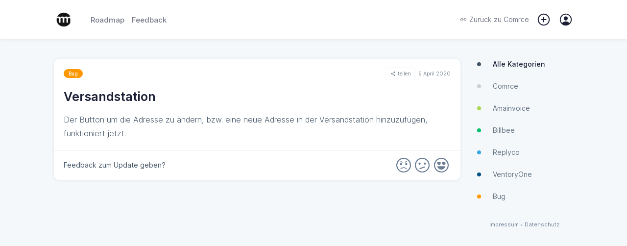

--- FILE ---
content_type: text/html; charset=UTF-8
request_url: https://roadmap.comrce.io/changelog/6338
body_size: 18551
content:
<!doctype html><html id="app-general"  lang="en"><head><meta charset="utf-8"><meta http-equiv="X-UA-Compatible" content="IE=edge"><meta name="viewport" content="width=device-width,initial-scale=1,maximum-scale=1,user-scalable=0"><link rel="icon" href="https://image.sleekplan.com/api/frontend-ico?url=https://storage.sleekplan.com/products/410234994/assets/4ba9b0699d218797578555668ce872bf.jpg"><title>Versandstation - Bug | Comrce</title><link href="https://client.sleekplan.com/widget/css/app.4ff9d6c3.css" rel="stylesheet"><script  src="https://client.sleekplan.com/widget/js/chunk-vendors-legacy.4c8e3e30.js" ></script><script  src="https://client.sleekplan.com/widget/js/app-legacy.1535e8ae.js" ></script><!-- Moment -->
<script src="https://storage.sleekplan.com/static/js/moment.min.js" defer></script>
<!-- Vue -->
<script src="https://storage.sleekplan.com/static/js/vue.min.js" defer></script><meta name="robots" content="index" /><meta name="description" content="Der Button um die Adresse zu &auml;ndern, bzw. eine neue Adresse in der Versandstation hinzuzuf&uuml;gen, funktioniert jetzt...." /><meta property="og:title" content="Versandstation - Bug | Comrce" /><meta property="og:description" content="Der Button um die Adresse zu &auml;ndern, bzw. eine neue Adresse in der Versandstation hinzuzuf&uuml;gen, funktioniert jetzt...." /><meta property="og:image" content="https://image.sleekplan.com/api/frontend-og?url=&color=f3f3f3&head=Comrce&title=Versandstation" /><link rel="canonical" href="" /><!-- Client Head --><style>
.feedback.add .CodeMirror .CodeMirror-placeholder::before {
content:"Hier kannst du deinen Verbesserungsvorschlag/ dein Feedback im Detail beschreiben. Wenn es bestimmte Bereichte in der App betrifft, füge gerne noch Screenshots mit Beschreibungen hinzu.";
color: var(--txt-color-light);
}
.feedback.add .CodeMirror .CodeMirror-placeholder {
color: #FFF;
}
</style><!-- / Client Head --><style type="text/css">

/* **************
* Hide Standalone Elements 
* ************** */

.page-header,
.page-action,
.page-navigation,
.page-brand {
    display: none;
}



/* **************
* Maximum 799px
* ************** */

@media only screen and (max-width: 799px) {

/* **************
* Vars 
* ************** */

:root {
    /** Basics */
                        }



/* **************
* Mobile view Adjustments
* ************** */

/* Menu => Redirect button */
.menu-item.menu-action-close {
    width: 16px!important;
}

}



/* **************
* Minimum 800px
* ************** */

@media only screen and (min-width: 800px) {



/* **************
* Vars 
* ************** */

:root {
    /** Basics */
    --widget-width: 1100px;
    --widget-padding: 20px;
    --sidebar-width: 200px;
    --bg-color-white:   #FFFFFF;
    --bg-color-light:   #f5f8fa;
    --bg-color-dark:    #e4e8ea; 
    --txt-color-white:  #FFFFFF;
    --txt-color-dark:   #1a1f36;
    --txt-color-light:  #425466;
    --txt-color-2-light:#6b7e97;
    --default-shadow:   0px 1px calc(0.5 * 14px) rgba(0, 0, 0, calc(0.5 * 0.14));
    --default-shadow-2: rgb(0 0 0 / 10%) 0px 3px 6px 0px, rgb(0 0 0 / 8%) 0px 1px 3px 0px;
    --border-radius:    12px;
    --border-radius-sm: 8px;
    
    /** Header colors */
    --bg-header:          #f3f3f3;--bg-header-fixed:    #f3f3f3;--txt-header:         #000000;
    /** Additionals */
    }



/* **************
* General 
* ************** */

body {
    background-color: var(--bg-color-light);
    overflow-y: scroll!important;
}



/* **************
* Default App
* ************** */

/* General => App */
.app {
    position: relative;
    width: 100%;
    max-width: 100%;
    margin: 0px auto 0px;
    border-radius: var(--border-radius);
    box-shadow: var(--default-shadow);
    order: 1;
    margin-bottom: 50px;
}
.app .page {
    border-radius: var(--border-radius);
}

/* No Script Fallback */
noscript {
    position: fixed;
    display: flex;
    justify-content: center;
    align-items: flex-end;
    width: 100%;
    bottom: 20px;
    left: 0px;
    top: 0px;
    right: 0px;
    z-index: 9999999999999;
}
noscript > strong {
    box-sizing: border-box;
    display: block;
    width: auto;
    min-width: 150px;
    max-width: 900px;
    box-shadow: var(--box-shadow-popup);
    background-color: var(--bg-color-white);
    border: 1px solid var(--color-pink);
    padding: 10px;
    border-radius: var(--border-radius);
    font-size: 13px;
    font-weight: 600;
    line-height: 1.5;
    margin: 0 20px;
}
.noscript-static {
    position: relative;
    margin-top: -100vh;
    padding-top: 80px;
    z-index: -1;
}
.noscript-static .noscript-static-inner {
    max-width: 900px;
    margin: 0 auto;
    border-radius: var(--border-radius);
    background-color: var(--bg-color-white);
    padding: 30px;
}
.noscript-static .noscript-static-inner h1.noscript-static-head {
    display: block;
    font-size: 28px;
    margin: 0;
    line-height: 1.5;
    margin-bottom: 30px;
}
.noscript-static .noscript-static-inner div.noscript-static-text {
    display: block;
    font-size: 17px;
    line-height: 1.7;
}

/* General => Small */
.app.app-satisfaction,
.app.app-promoter,
.app.app-account,
.app.app-notifications {
    max-width: 780px;
    max-width: calc(var(--widget-width) - var(--sidebar-width) - 70px);
}

/* General => App (Specific) */
.app.app-roadmap {
    margin-bottom: 30px;
}

/* General => Page padding */
.page.account, 
.page.changelog,
.page.feedback.list,
.page.feedback.add, 
.page.roadmap {
    padding: 20px!important;
    margin: 0!important;
}

/* General => Hidden App Elements */
.app .header, 
.app .footer,
.app .home .top {
    display: none!important;
}

/* General => Page Transitions */
.slide-left-enter-active,
.slide-left-leave-active,
.slide-right-enter-active,
.slide-right-leave-active {
    position: absolute;
    z-index: 100;
    transition: ease opacity .2s;
}
.slide-left-enter-active,
.slide-right-enter-active {
    opacity: 1;
    z-index: 99;
}
.slide-right-enter {
    transform: translateX(0%)!important;
    opacity: 0;
}
.slide-right-leave-to {
    transform: translateX(0%)!important;
    opacity: 0;
}
.slide-left-enter {
    transform: translateX(0%)!important;
    opacity: 0;
}
.slide-left-leave-to {
    transform: translateX(0%)!important;
    opacity: 0;
}
.slide-left-enter-active .feedback-comment-form,
.slide-left-enter-active.home .main-button,
.slide-left-leave-active .feedback-comment-form,
.slide-left-leave-active.home .main-button,
.slide-right-enter-active .feedback-comment-form,
.slide-right-enter-active.home .main-button,
.slide-right-leave-active .feedback-comment-form, 
.slide-right-leave-active.home .main-button {
    opacity: 0!important;
    transform: translateX(-50%) translateY(100%)!important;
    transition: none!important;
}

/* Markdown */
.markdown p {
    margin: 17px 0;
}
.markdown img {
    border-radius: 10px;
}
.medium-zoom--opened .medium-zoom-overlay {
    z-index: 99999;
    background: var(--bg-color-white)!important;
    opacity: .8!important;
    -webkit-backdrop-filter: blur(5px)!important;
    backdrop-filter: blur(5px)!important;
}
.medium-zoom-image--opened {
    z-index: 999999;
}

/* Footer Action */
.footer-action {
    position: absolute;
    bottom: 0px;
    left: 0px;
    right: 0px;
    top: auto;
    background: transparent;
    border-radius: 0px;
    overflow: initial;
    box-shadow: none;
}
.footer-action > .inner {
    padding: 20px;
    background: transparent;
    justify-content: flex-end;
}
.footer-action > .inner .button > span {
    margin-left: 0px;
}
.footer-action-placeholder {
    height: 75px;
}

/* Login Dropdown */
.login-dropdown {
    z-index: 999999;
}
.login-dropdown .outer {
    max-width: 800px;
    margin: 0px auto;
    border-radius: 0 0 10px 10px;
    box-shadow: var(--default-shadow);
}
.login-overlay {
    z-index: 999998;
    -webkit-backdrop-filter: blur(2.5px);
    backdrop-filter: blur(2.5px);
    border: 5px solid var(--brand-color);
}

/* User Mentions */
.tribute-container {
    bottom: 83px;
}

/* Popper */
.popper .popper-inner.full {
    width: 300px!important;
}

/* Home */
.app .home .main-button {
    display: none;
}
.home .main-content {
    background: transparent;
    padding: 0px;
    margin: 0px;
}
.home .main-content > div {
    border-radius: var(--border-radius) var(--border-radius) 0 0;
}

/* Feedback List */
.page.feedback.list {
    padding: 0px!important;
}
.page.feedback.list .main-list .filter {
    display: none;
}
.page.feedback.list .main-list .main-list-feedback {
    margin-top: 0px!important;
}
.page.feedback.list .feedback-items {
    margin-top: 0px;
}
.page.feedback.list .feedback-item .item-data .item-title {
    /*font-size: 20px;*/
}
.page.feedback.list .feedback-item .item-inner.excerpt .item-data .item-description {
    white-space: normal;
    text-overflow: ellipsis;
    margin-bottom: 10px;
    font-size: 14px;
    font-weight: 300;
    line-height: 1.5;
    display: -webkit-box;
    -webkit-line-clamp: 2;
    line-clamp: 2;
    -webkit-box-orient: vertical;
}

/* Feedback Item */
.app.app-feedback-item,
.app.app-feedback-item .page {
    background: transparent;
    box-shadow: none;
    overflow: initial;
}
.app.app-feedback-item .page {
    margin-bottom: 30px;
}
.app .feedback.item .feedback-single {
    box-shadow: var(--default-shadow);
    padding: 30px 20px!important;
    border-radius: var(--border-radius);
    border-bottom: 0px;
}
.app .feedback.item .feedback-single .feedback-content {
    margin-right: 80px;
    word-break: break-word;
}
.app .feedback.item .feedback-single .feedback-vote {
    border-radius: 5px;
}
.app .feedback.item .feedback-single .feedback-vote:not(.fixed) {
    bottom: 30px;
    box-shadow: none;
    background: rgba(0,0,0,.07);
    background: rgba(var(--highlight-color-head),.07);
}
.app .feedback.item .feedback-single .feedback-vote:not(.fixed) .vote-button {
    color: var(--txt-color-head);
}
.app .feedback.item .feedback-single .feedback-vote:not(.fixed) .vote-button {
    --bg-color-dark: var(--txt-color-head);
}
.app .feedback.item .feedback-single .feedback-vote:not(.fixed) .vote-button.active {
    color: var(--brand-color)!important;
}
.app .feedback.item .feedback-single .feedback-vote.priority:not(.fixed) .priority-button{
    border-color: rgba(var(--highlight-color-head),.07);
    color: var(--txt-color-head);
}
.app .feedback.item .feedback-single .feedback-vote:not(.fixed) .vote-count {
    color: var(--txt-color-head);
}
.app .feedback.item .feedback-single .feedback-vote.fixed {
    position: fixed;
    top: 90px;
    z-index: 1;
    right: calc(calc(calc(calc(100vw - var(--widget-width))/2) + var(--sidebar-width)) + 20px);
    margin-right: 40px;
    margin-top: 10px;
    box-shadow: 0 0 15px rgb(0 0 0 / 10%);
}
.app .feedback.item .feedback-single .feedback-inner {
    margin-bottom: 10px;
    transform: none!important;
    opacity: 1!important;
}
.app .feedback.item .feedback-single .feedback-inner .feedback-info {
    display: none;
}
.app .feedback.item .feedback-single .item-meta {
    margin-top: 25px;
}
.app .feedback.item .feedback-single .item-meta .estimated {
    display: none;
}
.app .feedback.item .feedback-single.section-rounded:after, 
.app .feedback.item .feedback-single.section-rounded:before {
    display: none;
}
.app .feedback.item .comment-area {
    margin: -20px;
    margin-top: 40px;
    padding: 20px;
    padding-bottom: 105px;
    border-radius: var(--border-radius);
    background: var(--bg-color-white);
    box-shadow: var(--default-shadow);
}
.app .feedback.item .comment-area .pinned {
    margin: 0px;
    margin-bottom: 30px;
    padding: 20px;
    background: var(--bg-color-light);
    border: 1px solid var(--bg-color-dark);
    border-radius: var(--border-radius);
}
.app .feedback.item .comment-area .pinned > *:only-child {
    margin-bottom: 0px;
}
.app .feedback.item .feedback-comment-form {
    position: fixed;
    position: -webkit-sticky;
    position: sticky;
    bottom: 0px;
    margin: 0 -20px;
    margin-top: -85px;
    border-radius: 0px 0px var(--border-radius) var(--border-radius);
    box-shadow: none;
    background: var(--bg-color-white);
    border: 1px solid var(--bg-color-white);
    transition: none;
}
.app .feedback.item .feedback-comment-form::before {
    content: '';
    position: absolute;
    left:0px;
    right:0px;
    bottom: 0px;
    top:0px;
    background: var(--bg-color-white);
    z-index: 0;
    border-radius: 0px 0px 10px 10px;
}
.app .feedback.item .feedback-comment-form::after {
    content: '';
    position: absolute;
    left:0px;
    right:0px;
    bottom: 0px;
    top:-2px;
    background: var(--bg-color-dark);
    z-index: -1;
    border-radius: 0px 0px 12px 12px;
    opacity: .5;
    transition: ease all .2s;
}
.app .feedback.item .feedback-comment-form:hover::after {
    opacity: 1;
}
.app .feedback.item .feedback-comment-form .comment-main {
    border: 1px solid var(--bg-color-white);
}
.app .feedback.item .feedback-comment-form .comment-main textarea {
    min-height: 40px!important;
    background: var(--bg-color-white);
}
.app .feedback.item .comment-files > div {
    max-width: 300px;
}

/* Feedback create form */
.form-content > .form-content-text .editor-toolbar {
    position: relative;
    top: auto;
    bottom: auto;
    padding: 5px 2px 10px 2px;
}

/* Satisfaction */
.app.app-satisfaction,
.app.app-satisfaction .page {
    background: transparent;
    box-shadow: none;
    overflow: initial;
}
.app .satisfaction .top {
    box-shadow: var(--default-shadow);
    padding: 40px!important;
    border-radius: var(--border-radius);
}
.app .satisfaction .top.section-rounded:after, 
.app .satisfaction .top.section-rounded:before {
    display: none;
}
.app .satisfaction .satisfaction-comment {
    margin: 0px;
}
.app .satisfaction .satisfaction-comment > textarea {
    margin-top: 40px;
    padding: 20px;
    box-sizing: border-box;
    border-radius: var(--border-radius);
    box-shadow: var(--default-shadow);
    min-height: 250px;
}

/* Promoter */
.app.app-promoter,
.app.app-promoter .page {
    background: transparent;
    box-shadow: none;
    overflow: initial;
}
.app .promoter .top {
    box-shadow: var(--default-shadow);
    padding: 40px!important;
    border-radius: var(--border-radius);
}
.app .promoter .top.section-rounded:after, 
.app .promoter .top.section-rounded:before {
    display: none;
}
.app .promoter .promoter-comment {
    margin: 0px;
}
.app .promoter .promoter-comment > textarea {
    margin-top: 40px;
    padding: 20px;
    box-sizing: border-box;
    border-radius: var(--border-radius);
    box-shadow: var(--default-shadow);
    min-height: 250px;
}

/* Account */
.app .account > .account-header {
    border-radius: 10px 10px 0 0;
}

/* Notifcations */
.app .notifications {
    padding: 0px;
}

/* Roadmap */
.app.app-roadmap {
    overflow: initial;
}
.app.app-roadmap .roadmap,
.app.app-roadmap .roadmap .roadmap-tag-item:first-child,
.app.app-roadmap .roadmap .roadmap-tag-item > .roadmap-tag {
    border-radius: var(--border-radius);
}

/* **************
* Elements
* ************** */

/* ****************************
* Page => Header */
.page-top {
    position: relative;
    z-index: 999;
}
.page-top .page-header > *,
.page-top .page-action > * {
    opacity: 1;
    transition: ease opacity .4s;
}
.page-top.loading .page-header > *,
.page-top.loading .page-action > * {
    opacity: 0;
}
.page-header {
    display: block;
    width: 100%;
    min-height: 80px;
    background: var(--bg-header);
    position: relative;
    z-index: 99997;
}
.page-header::after {
    content: '';
    position: absolute;
    bottom: -1px;
    height: 1px;
    left: 0px;
    right: 0px;
}
.page-header > .content {
    display: block;
}
.page-header > .content > div {
    max-height: 700px;
    overflow: hidden;
    opacity: 1;
    visibility: visible;
    margin: 0 auto;
    width: 100%;
    max-width: var(--widget-width);
    box-sizing: border-box;
    transition: max-height .1s linear;
}
.page-header > .content > div > div {
    display: none;
    padding: 40px var(--widget-padding) 80px;
    margin-top: 80px;
}
.page-header > .content > div > div.active {
    display: block;
}
.page-header > .inner {
    height: 80px;
    position: relative;
    z-index: 9999;
    margin-bottom: -80px;
}
.page-header > .inner > .nav {
    display: flex;
    align-items: center;
    height: 80px;
    margin: 0 auto;
    width: 100%;
    max-width: var(--widget-width);
    padding: 0 var(--widget-padding);
    box-sizing: border-box;
}
.page-header > .inner > .nav .start {
    display: flex;
    align-items: center;
}
.page-header > .inner > .nav .end {
    margin-left: auto;
    display: flex;
    align-items: center;
}
.page-header > .inner > .nav .logo {
    width: 50px;
    height: 50px;
    border-radius: 50%;
    overflow: hidden;
    margin-right: 25px;
}
.page-header > .inner > .nav .logo img {
    width: 50px;
    height: 50px;
    border-radius: 50%;
    transition: ease all .2s;
}
.page-header > .inner > .nav .items {
    font-weight: 500;
    font-size: 15px;
    display: flex;
    align-items: center;
}
.page-header > .inner > .nav .items > * {
    color: var(--txt-header);
    margin-right: 15px;
    opacity: .6;
    transition: ease all .4s;
}
.page-header > .inner > .nav .items > *:last-child {
    margin-right: 0px;
}
.page-header > .inner > .nav .items > *.active,
.page-header > .inner > .nav .items > *:hover {
    opacity: 1;
}
.page-header > .inner > .nav .items > *.back {
    display: flex;
    align-items: center;
    opacity: 1;
    line-height: 1;
    font-weight: 400;
    font-size: 14px;
}
.page-header > .inner > .nav .items > *.back > span {
    line-height: 1;
    display: block;
}
.page-header > .inner > .nav .items > *.back > svg {
    height: 14px;
    display: block;
    margin-right: 5px;
}
.page-header > .inner > .nav .notification,
.page-header > .inner > .nav .add,
.page-header > .inner > .nav .user {
    cursor: pointer;
    position: relative;
    opacity: 1!important;
}
.page-header > .inner > .nav .notification[data-notification]::after {
    content: attr(data-notification);
    position: absolute;
    top: -5px;
    right: -5px;
    width: 18px;
    height: 18px;
    line-height: 18px;
    background: #e57dba;
    border-radius: 50%;
    text-align: center;
    font-size: 9px;
    font-weight: 600;
    box-shadow: 0 1px 2px rgba(0, 0, 0, 0.18);
    color: #FFF;
}
.page-header > .inner > .nav .notification .icon,
.page-header > .inner > .nav .add .icon,
.page-header > .inner > .nav .user .profile {
    position: relative;
    display: block;
    width: 30px;
    height: 30px;
}
.page-header > .inner > .nav .notification .icon > svg,
.page-header > .inner > .nav .add .icon > svg,
.page-header > .inner > .nav .user .profile > img,
.page-header > .inner > .nav .user .profile > svg {
    position: absolute;
    right: 0px;
    top: 0px;
    display: block;
    width: 30px;
    height: 30px;
    fill: var(--txt-header);
}
.page-header > .inner > .nav .user .profile > img {
    border-radius: 50%;
    border: 2px solid;
    width: 21px;
    height: 21px;
    margin: 2.5px;
}
.page-header > .inner > .nav .user .dropdown {
    position: absolute;
    right: 0px;
    top: 30px;
    z-index: 999999;
}
.page-header > .inner > .nav .user .dropdown > div {
    max-height: 0px;
    background: var(--bg-color-white);
    border-radius: 5px;
    box-shadow: var(--default-shadow);
    transition: ease all .4s;
    box-sizing: border-box;
    overflow: hidden;
    opacity: .1;
}
.page-header > .inner > .nav .user .dropdown > div > div {
    padding: 10px 20px;
}
.page-header > .inner > .nav .user:hover .dropdown > div {
    max-height: 500px;
    opacity: 1;
}
.page-header > .inner > .nav .user .dropdown > div a {
    display: block;
    line-height: 30px;
    height: 30px;
    font-size: 14px;
    color: var(--txt-color-dark);
    opacity: .6;
    transition: ease all .4s;
    white-space: nowrap;
}
.page-header > .inner > .nav .user .dropdown > div a:hover {
    opacity: 1;
}
.body-home.body-roadmap .page-header {
    z-index: 99;
}

/* Main => Header => fixed */
.page-header .content-home h1 {
    margin: 0px;
    color: var(--txt-header);
    font-weight: 700;
    font-size: 40px;
    line-height: 1;
    margin-bottom: 20px;
}
.page-header .content-home > div > div > span {
    color: var(--txt-header);
    font-size: 20px;
    font-weight: 300;
    display: block;
}
.page-header .content-home > div > div > a {
    margin-top: 40px;
    color: var(--txt-header);
    font-weight: 300;
    font-size: 20px;
    display: inline-flex;
    align-items: center;
}
.page-header .content-home > div > div > a > svg {
    width: 20px;
    height: 20px;
    margin-left: 5px;
}




/* **************************** 
* Main => Header => fixed */
.page-header.fixed {
    z-index: 99999;
}
.page-header.fixed > .content > .content-home {
    transition: none!important;
}
.page-header.force.fixed > .content > .content-home {
    max-height: 0px;
    padding: 0px;
    opacity: 0;
    visibility: hidden;
    margin-top: 0px;
}
.page-header.fixed > .inner {
    position: fixed;
    height: 80px;
    top: 0px;
    left: 0px;
    right: 0px;
    bottom: auto;
    background: var(--bg-color-white);
    box-shadow: var(--default-shadow);
    -webkit-backdrop-filter: blur(2.5px);
    backdrop-filter: blur(2.5px);
}
.page-header.fixed > .inner > .nav {
    height: 80px;
}
.page-header.fixed > .inner > .nav .logo {
    width: 40px;
    height: 40px;
    margin-right: 35px;
}
.page-header.fixed > .inner > .nav .logo img {
    width: 40px;
    height: 40px;
}
.page-header.fixed > .inner > .nav .items > * {
    color: var(--txt-color-dark);
    opacity: .6;
}
.page-header.fixed > .inner > .nav .items > *.active,
.page-header.fixed > .inner > .nav .items > *:hover {
    opacity: 1;
}
.page-header.fixed > .inner > .nav .items svg {
    fill: var(--txt-color-dark);
}

/* ****************************
* Page => Actions */
.page-action {
    display: block;
    width: 100%;
    max-width: var(--widget-width);
    margin: 0 auto;
    padding: 0 var(--widget-padding);
    box-sizing: border-box;
}
.page-action > .inner {
    margin-top: 40px;
    background: var(--bg-color-white);
    border-radius: var(--border-radius);
    box-shadow: var(--default-shadow-2);
    height: 55px;
    display: flex;
    align-items: center;
    justify-content: flex-start;
    overflow: hidden;
}
.page-action > .inner > .search {
    height: 100%;
    position: relative;
    flex: 1;
}
.page-action > .inner > .search > input {
    box-sizing: border-box;
    position: absolute;
    left: 0px;
    right: 0px;
    top: 0px;
    bottom: 0px;
    border: none;
    padding: 0px;
    margin: 0px;
    background: transparent;
    border-radius: var(--border-radius);
    padding-left: 55px;
    font-family: Inter var, sans-serif;
    font-size: 16px;
    width: 100%;
    height: 100%;
}
.page-action > .inner > .search > .icon {
    position: absolute;
    left: 0px;
    right: auto;
    top: 0px;
    bottom: auto;
    display: flex;
    align-items: center;
    justify-content: center;
    width: 55px;
    height: 55px;
}
.page-action > .inner > .search > .icon > svg {
    width: 25px;
    height: 25px;
    color: var(--txt-color-1-light);
    display: block;
}
.page-action > .inner > .search > .reset {
    position: absolute;
    left: auto;
    right: 10px;
    top: 50%;
    bottom: auto;
    transform: translate(0, -50%);
    display: flex;
    align-items: center;
    justify-content: center;
    width: 20px;
    height: 20px;
    background: var(--bg-color-dark);
    border-radius: 50%;
    cursor: pointer;
}
.page-action > .inner > .search > .reset > svg {
    width: 18px;
    height: 18px;
    color: var(--txt-color-1-light);
    display: block;
}
.page-action > .inner > .actions {
    position: relative;
    height: 100%;
    padding: 0 30px;
    display: flex;
    align-items: center;
    justify-content: center;
    transition: ease background-color .4s;
    min-width: calc(var(--sidebar-width) - 60px);
}
.page-action > .inner > .actions:hover {
    background-color: var(--bg-color-dark);
}
.page-action > .inner > .actions::before {
    content: '';
    position: absolute;
    left: 0px;
    bottom: 8px;
    top: 8px;
    width: 1px;
    background: var(--bg-color-dark);
}
.page-action > .inner > .actions > a {
    display: flex;
    align-items: center;
    justify-content: center;
    height: 100%;
    cursor: pointer;
    color: var(--txt-color-dark);
}
.page-action > .inner > .actions > a > svg {
    width: 20px;
    height: 20px;
    margin-right: 5px;
}
.page-action > .inner > .actions > a > span {
    line-height: 1;
    font-size: 14px;
    font-weight: 600;
}
.page-action input::placeholder,
.page-action input:-ms-input-placeholder,
.page-action input::-ms-input-placeholder {
    font-family: Inter var, sans-serif;
    font-size: 16px;
    opacity: 0.5;
}
.page-action > .inner {
    margin-top: -27.5px;
    z-index: 99998;
    position: relative;
}

/* ****************************
* Page => Body */
.page-body {
    position: relative;
    top: 40px;
    width: 100%;
    max-width: var(--widget-width);
    margin: 0 auto;
    display: flex;
    align-items: flex-start;
    padding: 0 var(--widget-padding);
    box-sizing: border-box;
}

/* ****************************
* Page => Navigation */
.page-navigation {
    position: sticky;
    top: 120px;
    display: block;
    flex: 0 0 var(--sidebar-width);
    width: var(--sidebar-width);
    margin-left: 30px;
    opacity: 1;
    transition: ease opacity .4s;
    order: 2;
}
.page-navigation.loading {
    opacity: 0;
}
.page-navigation.hidden {
    display: none;
}
.page-navigation .navigation {
    display: flex;
    flex-direction: column;
}
.page-navigation .navigation.spacer {
    width: 100%;
    height: 20px;
    margin: 0;
    padding: 0;
    background: transparent;
}
.page-navigation .navigation.spacer:first-child {
    height: 0px!important;
}
.page-navigation .navigation.meta-section {
    display: flex;
    align-items: center;
}
.page-navigation .navigation.meta-section svg {
    width: 15px;
    height: 15px;
    margin-right: 5px;
    color: var(--txt-color-light);
    fill: var(--txt-color-light);
}
.page-navigation .navigation.meta-section > a {
    color: var(--txt-color-light);
    font-size: 12px;
}
.page-navigation .navigation-inner {
    overflow: auto;
    flex: 1;
    border-radius: var(--border-radius);
    margin: -40px -10px 10px -10px;
    padding: 40px 10px 0px 10px;
}
.page-navigation .navigation-inner > .section {
    margin-bottom: 50px;
    overflow: hidden;
}
.page-navigation .navigation-inner > .section:last-child {
    margin-bottom: 0px;
}

/* Main => Navigation Section Info */
.page-navigation .navigation-inner > .section.filter a.navigation-item {
    display: flex;
    line-height: 45px;
    height: 45px;
    align-items: center;
}
.page-navigation .navigation-inner > .section.filter a.navigation-item:first-child::after {
    display: none;
}
.page-navigation .navigation-inner > .section.filter a.navigation-item > span {
    color: var(--txt-color-light);
    opacity: .8;
    font-size: 14px;
    font-weight: 400;
    overflow: hidden;
    white-space: nowrap;
    text-overflow: ellipsis;
}
.page-navigation .navigation-inner > .section.filter a.navigation-item:hover > span {
    opacity: 1;
}
.page-navigation .navigation-inner > .section.filter a.navigation-item.active > span {
    color: var(--txt-color-dark);
    opacity: 1;
    font-weight: 500;
}
.page-navigation .navigation-inner > .section.filter a.navigation-item > svg,
.page-navigation .navigation-inner > .section.filter a.navigation-item > ion-icon {
    margin-right: 20px;
    width:16px;
    height: 16px;
    flex: 0 0 16px;
    fill: var(--txt-color-light);
    color: var(--txt-color-light);
    opacity: .5;
}
.page-navigation .navigation-inner > .section.filter a.navigation-item > .colored {
    margin-right: 20px;
    width:16px;
    height: 16px;
    flex: 0 0 16px;
    display: flex;
    justify-content: center;
    align-items: center;
}
.page-navigation .navigation-inner > .section.filter a.navigation-item > .colored > div {
    width: 8px;
    height: 8px;
    background-color: var(--txt-color-light);
    border-radius: 50%;
}
.page-navigation .navigation-inner > .section.filter > .overflow-navigation {
    margin-top: -12px;
}
.page-navigation .navigation-inner > .section.filter a.navigation-item.brand,
.page-navigation .navigation-inner > .section.filter a.navigation-item.brand > span {
    color: var(--txt-color-dark);
}
.page-navigation .navigation-inner > .section.filter:not(:first-child) {
    position: relative;
}

/* Main => Navigation Section Info */
.page-navigation .navigation-inner > .section.button {
    background: var(--bg-color-white);
    border-radius: var(--border-radius);
}

/* Main => Navigation Section Info */
.page-navigation .navigation-inner > .section.action {}
.page-navigation .navigation-inner > .section.action > *:not(:last-child) {
    margin-bottom: 15px
}

/* Main => Navigation Section Info */
.page-navigation .navigation-inner > .section.info {}
.page-navigation .navigation-inner > .section.info .info-row {
    display: flex;
    justify-content: flex-start;
    align-items: flex-start;
    flex-wrap: wrap;
    flex-direction: column;
    height: auto;
    margin-top: 20px;
}
.page-navigation .navigation-inner > .section.info .info-row:first-child {
    margin-top: 0px;
}
.page-navigation .navigation-inner > .section.info .info-row > .key {
    font-size: 11px;
    text-transform: uppercase;
    color: var(--txt-color-light);
}
.page-navigation .navigation-inner > .section.info .info-row > .value {
    margin-top: 4px;
    overflow: hidden;
    max-width: 100%;
}
.page-navigation .navigation-inner > .section.info .info-row > .btn {
    width: 100%;
    height: 30px;
    line-height: 30px;
}
.page-navigation .item-tag {
    overflow: hidden;
    white-space: nowrap;
    text-overflow: ellipsis;
    display: block;
}
.page-navigation .user-info {
    display: flex;
    flex-flow: row;
    color: var(--txt-color-dark);
    max-width: 100%;
}
.page-navigation .user-info .user-img {
    flex: 0 0 auto;
    margin: 0 10px 0 0;
    position: relative
}
.page-navigation .user-info .user-img img {
    display: block;
    border-radius: 50%;
    height: 20px;
    width: 20px
}
.page-navigation .user-info .user-img .user-admin {
    position: absolute;
    bottom: -5px;
    right: -5px;
    width: 17px;
    height: 17px
}
.page-navigation .user-info .user-img .user-admin > img {
    width: 13px;
    height: 13px;
    background: transparent;
    border-radius: 50%;
    color: var(--color-white);
    border: 2px solid var(--color-white)
}
.page-navigation .user-info .user-name {
    flex: 1;
    overflow: hidden;
    display: flex;
    -webkit-box-orient: vertical;
    -webkit-box-direction: normal;
    flex-flow: column wrap;
    -webkit-box-pack: center;
    justify-content: center;
}
.page-navigation .user-info .user-name > span {
    font-weight: 500;
    line-height: 20px;
    height: 20px;
    display: block;
    overflow: hidden;
    text-overflow: ellipsis;
    white-space: nowrap;
    max-width: 100%;
}

/* Main => Navigation Footer */
.page-navigation .navigation-footer {
    position: relative;
    color: var(--txt-color-light);
    font-size: 11px;
    margin-top: auto;
    padding-bottom: 20px;
    padding-top: 20px;
    display: flex;
    align-items: center;
    flex-wrap: wrap;
    justify-content: center;
}
.page-navigation .navigation-footer > * {
    line-height: 1;
}
.page-navigation .navigation-footer > span {
    padding: 0 3.5px;
    opacity: .4;
}
.page-navigation .navigation-footer > a {
    color: var(--txt-color-1-light);
    font-size: 11px;
    font-weight: 400;
}


/* **************************** 
* Changelog */
.body-changelog .app,
.body-changelog-item .app {
    background: transparent;
    box-shadow: none;
    overflow: initial;
}
.body-changelog .header,
.body-changelog-item .header {
    display: none;
}
.body-changelog .page,
.body-changelog-item .page {
    padding: 0px!important;
    background: transparent;
}
.page.changelog .changelog-feed-inner {
    display: block;
    position: relative;
    margin-bottom: 20px;
}
.page.changelog .changelog-feed-inner:first-child > time {
    display: none;
}
.page.changelog .changelog-feed-inner:first-child > .changelog-items .changelog-item:first-child {
    margin-top:0px!important;
}
.page.changelog .changelog-item {
    background: var(--bg-color-white);
    margin: 0;
    margin-top: 70px!important;
    padding-bottom: 0px!important;
    border-radius: var(--border-radius);
    box-shadow: var(--default-shadow);
}
.page.changelog .changelog-item .title {
    font-size: 20px!important;
    font-weight: 600!important;
}
.page.changelog .changelog-item .description {
    font-size: 16px!important;
    word-break: break-word;
}
.page.changelog .changelog-item .description
.page.changelog .changelog-item .title {
    line-height: 23px!important;
}
.page.changelog .changelog-item .title > span:not(.item-tag) {
    font-size: 25px!important;
    line-height: 1.4!important;
    font-weight: 600!important;
    display: block;
}
.page.changelog .changelog-item .title .item-tag {
    float: none!important;
    display: inline-block;
    float: none!important;
    margin: 0px!important;
    margin-bottom: 10px!important;
}
.page.changelog .changelog-item .info {
    margin-bottom: 20px;
}
.page.changelog .changelog-item > div.changelog-item-inner {
    padding: 20px;
}
.page.changelog .changelog-item .info > .additional .share {
    height: 25px;
}
.page.changelog .changelog-item .files.has-files {
    margin-top: 15px;
}
.page.changelog .changelog-item .files > div {
    flex: 0 0 33.333%;
}
.page.changelog .satisfaction-area {
    margin: 0px;
    padding: 10px 20px;
    border-radius: 0 0 var(--border-radius) var(--border-radius);
    background: var(--bg-color-white);
    border-top: 1px solid var(--bg-color-dark);
}
.page.changelog .satisfaction-area > .satisfaction-description {
    color: var(--txt-color-light);
}
.page.changelog .satisfaction-area.comment>.satisfaction-comment textarea.satisfaction-comment-text {
    background-color: var(--bg-color-white);
}
.page.changelog .changelog-feed-inner > time {
    text-align: center;
    font-size: 14px;
    font-weight: 200;
    position: relative;
    padding-left: 10px;
    line-height: 24px;
    margin-bottom: 100px;
    background: var(--bg-color-light);
    padding: 0;
    z-index: 1;
}
.page.changelog .changelog-feed-inner > time::before {
    content: '';
    height: 25px;
    background: var(--bg-color-light);
    width: 200px;
    position: absolute;
    left: 50%;
    transform: translate(-50%,0);
    right: 0px;
    top: 0px;
    z-index: -1;
}
.page.changelog .changelog-feed-inner > time::after {
    content: '';
    height: 1px;
    background: var(--bg-color-dark);
    width: 100%;
    position: absolute;
    left: 0px;
    right: 0px;
    top: 12px;
    z-index: -2;
}

/* Changelog => No data */
.page.changelog .no-data {
    background: var(--bg-color-white);
    border-radius: var(--border-radius);
    padding: 0 20px;
    box-shadow: var(--default-shadow);
}
.page.changelog .no-data ion-icon {
    display: none;
}

/* Changelog on home */
.body-home.body-changelog .home .main-list {
    background: transparent;
    padding: 0px;
}


/* **************************** 
* Custom */
.body-custom .page {
    padding: 20px 40px 40px 40px!important;
    background: transparent;
}


/* ****************************
* Kanban Styled board */
.body-roadmap .app {
    background: transparent;
    box-shadow: none;
    position: fixed;
    right: 100px;
    left: 100px;
    bottom: 0px;
    top: 110px;
    max-width: var(--widget-width);
    width: auto;
    z-index: 1000;
}
.body-roadmap .app .page {
    background: transparent;
}
.body-roadmap .header,
.body-roadmap .header.absolute {
    top:0;
    width: 100%;
}
.body-roadmap .main {
    position: relative;
    height: 100%;
}
.body-roadmap .main > .page {
    height: 100%;
    box-sizing: border-box;
}
.body-roadmap .main > .page > .main-area {
    height: 100%;
}
.body-roadmap .roadmap .roadmap-tags {
    margin: -20px -10px;
    display: flex;
    align-items: flex-start;
    height: 100%;
    justify-content: center;
    min-width: min-intrinsic;
    min-width: -webkit-min-content;
    min-width: min-content;
    min-width: fit-content;
}
.body-roadmap .roadmap .roadmap-tag-item {
    height: 100%;
    margin: 0;
    border-right: 1px solid var(--bg-color-light)!important;
    background: var(--bg-color-white);
    margin: 10px;
    border-radius: 5px;
    box-shadow: var(--default-shadow);
    border-radius: var(--border-radius);
    border-width: 0px;
    height: calc(100% - 20px);
}
.body-roadmap .roadmap .roadmap-tag-item:last-child {
    border-right: 0px!important;
}
.body-roadmap .roadmap .roadmap-tag-item {
    flex: 1;
    max-height: 100%;
    display: flex;
    flex-direction: column;
}
.body-roadmap .roadmap .roadmap-tag-item > .roadmap-tag {
    background: transparent;
    position: relative;
    top: 0;
    left: 0;
    right: 0;
    border-radius: 5px 5px 0 0;
    backdrop-filter: none;
    -webkit-backdrop-filter: none;
}
.body-roadmap .roadmap .roadmap-tag-item > .roadmap-tag .close {
    display: none;
}
.body-roadmap .roadmap .roadmap-tag-items {
    height: 100%;
    overflow: auto;
    margin: -20px;
    margin-bottom: -20px;
    padding: 10px 20px;
    margin-top: 0px;
    padding-bottom: 42px;
}
.body-roadmap .roadmap .roadmap-tag-items .feedback-items {
    margin: 0!important;
}
.body-roadmap .roadmap  .roadmap-tag-items .feedback-item {
    position: relative;
}
.body-roadmap .roadmap  .roadmap-tag-items .feedback-item:first-child::before {
    content: '';
    position: absolute;
    bottom: auto;
    top: -10px;
    left: -20px;
    right: -20px;
    height: 1px;
    background: var(--bg-color-light);
}
.body-roadmap .roadmap  .roadmap-tag-items .feedback-item::after {
    content: '';
    position: absolute;
    bottom: 10px;
    top: auto;
    left: -20px;
    right: -20px;
    height: 1px;
    background: var(--bg-color-light);
}
.body-roadmap .roadmap  .roadmap-tag-items .feedback-item .item-inner {
    padding: 5px 0px!important;
    padding: 0px 0px!important;
    height: 110px!important;
    border-bottom: 0px!important;
}
.body-roadmap .roadmap .roadmap-tag-items .feedback-item .item-data {
    background: transparent;
    border-radius: 5px;
    padding: 0px;
    padding-right: 25px;
    max-width: calc(100% - 25px);
    margin: 0;
    margin-bottom: 20px;
    transition: ease all .2s;
}
.body-roadmap .roadmap .roadmap-tag-items .feedback-item .item-data .item-title {
    line-height: 1.2;
    max-height: 35px;
    display: -webkit-box;
    white-space: normal;
    -webkit-line-clamp: 2;
    -webkit-box-orient: vertical;
}
.body-roadmap .roadmap .roadmap-tag-items .feedback-item .item-data .item-tag {
    white-space: nowrap;
    overflow: hidden;
    text-overflow: ellipsis;
    max-width: 70px;
    display: block;
}
.body-roadmap .roadmap .roadmap-tag-items .feedback-item .item-vote {
    display: flex!important;
    position: absolute;
    z-index: 999;
    margin: 0;
    padding: 0;
    width: 25px;
    height: 70px;
    border-radius: 4px;
    color: var(--txt-color-light);
    right: 0px;
    bottom: 30px;
    box-sizing: border-box;
    transform: none;
    top: auto;
}
.body-roadmap .roadmap .roadmap-tag-items .feedback-item .item-vote .vote-count {
    font-size: 11px;
    font-weight: 700;
    overflow: hidden;
    text-overflow: ellipsis;
}
.body-roadmap .roadmap .roadmap-tag-items .feedback-item .item-vote .vote-button {
    font-size: 15px;
}

/* Roadmap Kanban -> Navigation */
.body-roadmap .navigation {
    display: none;
}

/* Roadmap Kanban -> Home */
.body-roadmap.body-home .page-header > .content > .content-home {
    opacity: 0;
}
.body-roadmap.body-home .main-content {
    margin-top: 0px;
    height: 100%;
}
.body-roadmap.body-home .main-content > div,
.body-roadmap.body-home .main-content > div > div {
    height: 100%;
}
.body-roadmap.body-home .main-content > div.page {
    padding: 20px!important;
    height: 100%;
    box-sizing: border-box;
}

    /* On > 4 statuses make it full screen */
    
.body-roadmap *::-webkit-scrollbar {
    width: 8px;
}
.body-roadmap *::-webkit-scrollbar-thumb {
    background: var(--bg-color-dark);
    border-bottom-left-radius: 5px;
    border-top-left-radius: 5px;
    border-bottom-right-radius: 5px;
    border-top-right-radius: 5px;
}
.body-roadmap *::-webkit-scrollbar-thumb:hover {
    background: var(--bg-color-dark);
}
.body-roadmap *::-webkit-scrollbar-thumb:active {
    background: var(--bg-color-dark);
}


/* **************************** 
* Branding */
.page-brand {
    position: fixed;
    right: 10px;
    bottom: 10px;
    z-index: 10001;
    background: var(--bg-color-white);
    border-radius: 5px;
    border: 1px solid var(--bg-color-dark);
    display: block;
}
.page-brand .inner {
    padding: 5px;
    display: flex;
    align-items: center;
}
.page-brand .icon {
    width: 18px;
    height: 18px;
    margin-right: 5px;
}
.page-brand .icon svg {
    display: block;
    width: 18px;
    height: 18px;
    -webkit-filter: grayscale(100%);
    filter: grayscale(100%);
    transition: ease all .4s;
}
.page-brand:hover .icon svg {
    -webkit-filter: grayscale(0%);
    filter: grayscale(0%);
}
.page-brand .text {
    line-height: 1;
    font-size: 11px;
    color: var(--txt-color-light);
}



}



/* **************
* Minimum 800px
* ************** */

@media only screen and (min-width: 1600px) {



:root {
    /** Basics */
    --widget-width: 1300px;
    --widget-padding: 20px;
    --sidebar-width: 250px;
}



}



/* **************
* Elements
* ************** */

/* Select */
.select select {
    -webkit-appearance: none;
    -moz-appearance: none;
    appearance: none;
    background-color: transparent;
    border: none;
    padding: 0 1em 0 0;
    margin: 0;
    width: 100%;
    font-family: inherit;
    font-size: inherit;
    cursor: inherit;
    line-height: inherit;
    z-index: 1;
    outline: none;
}
.select select::-ms-expand {
    display: none;
}
.select {
    display: grid;
    box-sizing: border-box;
    grid-template-areas: "select";
    align-items: center;
    position: relative;
    width: 100%;
    border: 1px solid var(--bg-color-dark);
    border-radius: var(--border-radius-sm);
    padding: 10px 10px;
    font-size: 14px;
    cursor: pointer;
    line-height: 1.1;
    background-color: var(--bg-color-light);
    /*background-image: linear-gradient(to top, var(--bg-color-light), var(--bg-color-white) 33%);*/
}
.select select, .select::after {
  grid-area: select;
}
.select::after {
  content: "";
  justify-self: end;
  width: 0.8em;
  height: 0.5em;
  background-color: var(--bg-color-dark);
  -webkit-clip-path: polygon(100% 0%, 0 0%, 50% 100%);
          clip-path: polygon(100% 0%, 0 0%, 50% 100%);
}
/*.select select:focus + .focus,*/
.select.active > .focus {
  position: absolute;
  top: -1px;
  left: -1px;
  right: -1px;
  bottom: -1px;
  border: 2px solid var(--brand-color);
  border-radius: inherit;
}
.select > .reset {
    display: none;
}
.select.active > .reset {
    display: block;
    position: absolute;
    display: flex;
    align-items: center;
    right: 10px;
    left: auto;
    top: 0px;
    bottom: 0px;
    width: auto;
    z-index: 2;
}
.select.active > .reset > span {
    display: block;
    background-color: var(--bg-color-dark);
    border-radius: 6px;
}
.select.active > .reset > span > * {
    display: block;
    width: 20px;
    height: 20px;
    padding: 5px;
    fill: var(--txt-color-1-light);
}
.select > label > span {
    color: var(--txt-color-light);
    line-height: 1;
    font-size: 12px;
    font-weight: 600;
    opacity: .5;
}
.select.disabled {
    cursor: not-allowed;
    opacity: .5;
}
.select.disabled > * {
    pointer-events: none;
}

/* Input => Search */
.input-search {
    background: #FFF;
    border-radius: var(--border-radius-sm);
    height: 40px;
    border: 1px solid var(--bg-color-dark);
}
.input-search > input {
    height: 40px;
    border: none;
    padding: 0px;
    margin: 0px;
    background: transparent;
    font-size: 14px;
    max-width: 100%;
    padding: 0 10px;
    display: block;
    box-sizing: border-box;
}

/* Button */
.button {
    cursor: pointer;
    display: flex;
    align-items: center;
    justify-content: flex-start;
    height: 40px;
    border: 1px solid var(--bg-color-dark);
    border-radius: var(--border-radius-sm);
    padding: 0 10px;
    font-size: 14px;
}
.button:hover {
    border-color: var(--brand-color);
}
.button > svg {
    width: 15px;
    height: 15px;
    display: block;
}
.button > span {
    margin-left: 5px;
}
</style></head><body><div class="page-top loading" id="page-top">

    <!-- Header -->
    <div class="page-header">
        <div class="inner">
            <div class="nav">
                <div class="start">

                                        <div class="logo">
                        <a href="/" v-on:click.prevent="navigate('/')" class="navigation-item" rel="nofollow noopener">
                            <img src="https://storage.sleekplan.com/products/410234994/assets/4ba9b0699d218797578555668ce872bf.jpg">
                        </a>
                    </div>
                                        
                    <div class="items">
                                                <a href="/" v-on:click.prevent="navigate('/')" class="navigation-item" :class="{'active': route.path == '/'}">
                                                            <span v-html="translate('so_roadmap', 'Roadmap')">Roadmap</span>
                                                    </a>
                        
                                                <a href="/feedback" v-on:click.prevent="navigate('/feedback')" class="navigation-item" :class="{'active': route.path.includes('/feedback')}">
                                                            <span v-html="translate('so_feedback', 'Feedback')">Feedback</span>
                                                    </a>
                        
                        
                                            </div>

                </div>
                <div class="end">

                    <div class="items">
                                                    <a href="https://www.billbee.io" rel="nofollow noopener" class="back">
                                <svg xmlns="http://www.w3.org/2000/svg" viewBox="0 0 512 512"><title>Link</title><path d="M208 352h-64a96 96 0 010-192h64M304 160h64a96 96 0 010 192h-64M163.29 256h187.42" fill="none" stroke="currentColor" stroke-linecap="round" stroke-linejoin="round" stroke-width="36"/></svg>
                                <span><span v-html="translate('so_back_to', 'Back to')">Back to</span> Comrce</span>
                            </a>
                                                                        <div class="add" v-on:click="navigate('/feedback/add')">
                            <div class="icon">
                                <svg xmlns="http://www.w3.org/2000/svg" class="ionicon" viewBox="0 0 512 512"><path d="M448 256c0-106-86-192-192-192S64 150 64 256s86 192 192 192 192-86 192-192z" fill="none" stroke="currentColor" stroke-miterlimit="10" stroke-width="32"/><path fill="none" stroke="currentColor" stroke-linecap="round" stroke-linejoin="round" stroke-width="32" d="M256 176v160M336 256H176"/></svg>
                            </div>
                        </div>
                                                <div class="notification" :data-notification="((notifications > 0) ? notifications : false)" v-on:click.prevent="navigate('/notifications')" v-if="user">
                            <div class="icon">
                                <svg xmlns="http://www.w3.org/2000/svg" class="ionicon" viewBox="0 0 512 512"><path d="M448 256c0-106-86-192-192-192S64 150 64 256s86 192 192 192 192-86 192-192z" fill="none" stroke="currentColor" stroke-miterlimit="10" stroke-width="32"/><path d="M365.2 313c-16.33-19.34-27.86-27.47-27.86-80.8 0-48.86-25.78-66.23-47-74.67a11.39 11.39 0 01-6.34-6.68C280.29 138.6 269.88 128 256 128s-24.31 10.6-28 22.86a11.35 11.35 0 01-6.33 6.68c-21.24 8.46-47 25.8-47 74.67 0 53.33-11.54 61.46-27.87 80.8-6.77 8-.65 23 11.19 23H354C365.77 336 371.94 321 365.2 313zM220.24 352a4 4 0 00-4 4.42C218.49 375.14 235.11 384 256 384c20.67 0 37.14-9.15 39.66-27.52a4 4 0 00-4-4.48z"/></svg>
                            </div>
                        </div>
                        <div class="user" v-on:click="((user) ? navigate('/account') : login())">
                            <div class="profile">
                                <img v-if="user && user.data_img && ! user.data_img.includes('static/image/user.png')" :src="user.data_img">
                                <svg v-else xmlns="http://www.w3.org/2000/svg" class="ionicon" viewBox="0 0 512 512"><title>Person Circle</title><path d="M258.9 48C141.92 46.42 46.42 141.92 48 258.9c1.56 112.19 92.91 203.54 205.1 205.1 117 1.6 212.48-93.9 210.88-210.88C462.44 140.91 371.09 49.56 258.9 48zm126.42 327.25a4 4 0 01-6.14-.32 124.27 124.27 0 00-32.35-29.59C321.37 329 289.11 320 256 320s-65.37 9-90.83 25.34a124.24 124.24 0 00-32.35 29.58 4 4 0 01-6.14.32A175.32 175.32 0 0180 259c-1.63-97.31 78.22-178.76 175.57-179S432 158.81 432 256a175.32 175.32 0 01-46.68 119.25z"/><path d="M256 144c-19.72 0-37.55 7.39-50.22 20.82s-19 32-17.57 51.93C191.11 256 221.52 288 256 288s64.83-32 67.79-71.24c1.48-19.74-4.8-38.14-17.68-51.82C293.39 151.44 275.59 144 256 144z"/></svg>
                            </div>
                        </div>
                    </div>

                </div>
            </div>
        </div>
        <div class="content">
            <div class="content-home">
                <div :class="{active: route.name == 'home'}">
                    <h1>Hallo 👋</h1>
                    <div>
                        <span></span>
                                            </div>
                </div>
                <div :class="{active: route.name == 'changelog'}">
                    <h1>
                                                    <span>Produktupdates</span>
                                            </h1>
                    <div>
                        <span>
                                                                                                    </span>
                    </div>
                </div>
                <div :class="{active: route.name == 'feedback'}">
                    <h1>
                                                    <span v-html="translate('so_feedback', 'Feedback')">Feedback</span>
                                            </h1>
                    <div>
                        <span>
                                                                                                    </span>
                    </div>
                </div>
            </div>
        </div>
    </div>
    
    <!-- Action -->
    <div class="page-action">
        <div class="inner" v-if="top_action !== false" :class="'action-' + top_action">
            <div class="search">
                <div class="icon">
                    <svg xmlns="http://www.w3.org/2000/svg" class="ionicon" viewBox="0 0 512 512"><title>Search</title><path d="M221.09 64a157.09 157.09 0 10157.09 157.09A157.1 157.1 0 00221.09 64z" fill="none" stroke="currentColor" stroke-miterlimit="10" stroke-width="32"/><path fill="none" stroke="currentColor" stroke-linecap="round" stroke-miterlimit="10" stroke-width="32" d="M338.29 338.29L448 448"/></svg>
                </div>
                <input type="text" id="search_feedback" placeholder="Search..." v-on:keyup="search('feedback')" autofocus v-model="search_term">
                <div class="reset" v-on:click="search_reset('feedback')" v-if="search_term.length > 0">
                    <svg xmlns="http://www.w3.org/2000/svg" class="ionicon" viewBox="0 0 512 512"><title>Close</title><path fill="none" stroke="currentColor" stroke-linecap="round" stroke-linejoin="round" stroke-width="32" d="M368 368L144 144M368 144L144 368"/></svg>
                </div>
            </div>
            <div class="actions" v-if="top_action == 'feedback'">
                                <a href="/feedback/add" v-on:click.prevent="navigate('/feedback/add')">
                    <svg xmlns="http://www.w3.org/2000/svg" class="ionicon" viewBox="0 0 512 512"><path d="M448 256c0-106-86-192-192-192S64 150 64 256s86 192 192 192 192-86 192-192z" fill="none" stroke="currentColor" stroke-miterlimit="10" stroke-width="32"/><path fill="none" stroke="currentColor" stroke-linecap="round" stroke-linejoin="round" stroke-width="32" d="M256 176v160M336 256H176"/></svg>
                    <span>
                                                    <span>Beitrag erstellen</span>
                                            </span>
                </a>
                            </div>
            <div class="actions" v-if="top_action == 'changelog'">
                                <a v-on:click="changelog_subscribe">
                    <svg v-if="changelog_subscribed === false" xmlns="http://www.w3.org/2000/svg" class="ionicon" viewBox="0 0 512 512"><title>Notifications</title><path d="M427.68 351.43C402 320 383.87 304 383.87 217.35 383.87 138 343.35 109.73 310 96c-4.43-1.82-8.6-6-9.95-10.55C294.2 65.54 277.8 48 256 48s-38.21 17.55-44 37.47c-1.35 4.6-5.52 8.71-9.95 10.53-33.39 13.75-73.87 41.92-73.87 121.35C128.13 304 110 320 84.32 351.43 73.68 364.45 83 384 101.61 384h308.88c18.51 0 27.77-19.61 17.19-32.57zM320 384v16a64 64 0 01-128 0v-16" fill="none" stroke="currentColor" stroke-linecap="round" stroke-linejoin="round" stroke-width="32"/></svg>
                    <svg v-else xmlns="http://www.w3.org/2000/svg" class="ionicon" viewBox="0 0 512 512"><title>Notifications Off</title><path d="M128.51 204.59q-.37 6.15-.37 12.76C128.14 304 110 320 84.33 351.43 73.69 364.45 83 384 101.62 384H320M414.5 335.3c-18.48-23.45-30.62-47.05-30.62-118 0-79.3-40.52-107.57-73.88-121.3-4.43-1.82-8.6-6-9.95-10.55C294.21 65.54 277.82 48 256 48s-38.2 17.55-44 37.47c-1.35 4.6-5.52 8.71-10 10.53a149.57 149.57 0 00-18 8.79M320 384v16a64 64 0 01-128 0v-16" fill="none" stroke="currentColor" stroke-linecap="round" stroke-linejoin="round" stroke-width="32"/><path fill="none" stroke="currentColor" stroke-linecap="round" stroke-miterlimit="10" stroke-width="32" d="M448 448L64 64"/></svg>
                    <span v-if="changelog_subscribed === false" v-html="translate('feedback_item_subscribe', 'Subscribe')">Subscribe</span>
                    <span v-else v-html="translate('feedback_item_unsubscribe', 'Unsubscribe')">Unsubscribe</span>
                </a>
                            </div>
        </div>
    </div>
</div>

<script>
window.page_top = {
        

    /** ----------------------------------------------------
     * View => Base data
     ----------------------------------------------------- */
    data() {

        return {

            // compute update
            compute_update: 1,
            // top action
            top_action: false,
            // search term
            search_term: ((window.init_app && window.init_app.$router && window.init_app.$router.history.current.query.search) ? window.init_app.$router.history.current.query.search : ''),
            // changelog subscribed
            changelog_subscribed: false,


        }

    },


    /** ----------------------------------------------------
    * View => Dynamical access to data
    ----------------------------------------------------- */
    computed: {

        store() {
            // keep computed up to date
            this.compute_update;
            // return
            return window.init_app.$store;
        },

        route() {
            // keep computed up to date
            this.compute_update;
            // return
            return window.init_app.$router.history.current;
        },

        product_data() {
            // keep computed up to date
            this.compute_update;
            // return
            return window.init_app.$store.getters.product_data;
        },

        product_settings() {
            // keep computed up to date
            this.compute_update;
            // return
            return window.init_app.$store.getters.product_settings;
        },

        user() {
            // keep computed up to date
            this.compute_update;
            // return
            return window.init_app.$store.getters.user_data;
        },

        notifications() {
            // keep computed up to date
            this.compute_update;
            // return
            return window.init_app.$store.getters.widget_notifications_count;
        },

    },


    /** ----------------------------------------------------
    * View => Methods
    ----------------------------------------------------- */
    methods: {

        /**
         * Do login
         */
        login() {

            // check if user is loggedin
            if( ! this.user ) {
                // load login screen
                window.init_app.$store.dispatch( 'widget_user_check' );
            }

        },

        /**
         * Do logout
         */
        logout() {

            // check if user is loggedin
            if( this.user ) {
                // logout user
                window.init_app.$store.dispatch( 'widget_user_logout' ).then(() => {
                    location.href = '/';
                });
            }

        },

        /**
         * Do search
         */
        search( type = 'feedback' ) {

            // set current search value
            let search              = this.search_term;
            let timeout             = 800;

            // reset tiemout
            if(window.search_timeout)
                clearTimeout(window.search_timeout);

            // set timeout
            window.search_timeout = setTimeout(() => {

                // proccess search
                window.init_app.$router.push({ path: '?search=' + search });

            }, timeout);

        },

        /**
         * Search reset
         */
        search_reset( type = 'feedback' ) {

            // reset search
            this.search_term = '';

            // proccess reset
            window.init_app.$router.push({ path: '?search=' });

        },

        /**
         *  Load changelog subscription
         */
        changelog_check() {

            // check if user is subscribed
            if( window.init_app.$store.getters.widget_changelog_subscription === true ) {

                // update button
                this.changelog_subscribed = true;

                // done
                return true;

            }

            // load changelog subscription state
			window.init_app.$store.dispatch( 'widget_changelog_subscription' ).then((data) => {
                
                // check if user is subscribed
                if( window.init_app.$store.getters.widget_changelog_subscription === true ) {

                    // update button
                    this.changelog_subscribed = true;

                }

                // done
                return true;

            });

        },

        /**
        *  Do changelog subscription
        */
        changelog_subscribe() {

            // check for user
            window.init_app.$store.dispatch( 'widget_user_check' ).then((data) => {

                // load changelog subscription state
                window.init_app.$store.dispatch( 'widget_changelog_subscription' ).then((data) => {

                    // check subscription state
                    if( window.init_app.$store.getters.widget_changelog_subscription === true ) {

                        // unsubscribe
                        window.init_app.$store.dispatch( 'widget_changelog_unsubscribe' ).then((data) => {});
                        
                        // update button
                        this.changelog_subscribed = false;

                    } else {

                        // subscribe
                        window.init_app.$store.dispatch( 'widget_changelog_subscribe' ).then((data) => {});
                        
                        // update button
                        this.changelog_subscribed = true;

                    }

                });

            });

        },

        /**
         *  Set top action
         */
        set_top_action( to ) {

            // set top action
            var _top_action = false;

            // set filter list active
            if(['home'].includes(to.name) ) {
                // set top action
                if( this.product_settings.widget.home == 'feedback' ) 
                    _top_action = 'feedback';
                if( this.product_settings.widget.home == 'changelog' )
                    _top_action = 'changelog';
                    this.changelog_check();
            // set filter list active
            } else if( ['feedback'].includes(to.name) ) {
                // set top action
                _top_action = 'feedback';
            // set filter list active
            } else if( ['changelog'].includes(to.name) ) {
                // set top action
                _top_action = 'changelog';
                this.changelog_check();
            }

            // set top action
            this.top_action = _top_action;

            // done
            return true;

        },

        /**
         *  set header fixed
         */
        set_header_fixed( to, from = false ) {

            // set variables
            var header          = document.querySelector('.page-header .inner');
            var header_offset   = document.querySelector('.page-header');
            var app_header      = document.querySelector('.app .header');
            var page_header     = document.querySelector('.page-header');
            var header_size     = 80;

            // fixed logic
            var load_fixed      = function() {

                // get header offset boundaries
                var viewportOffset = header_offset.getBoundingClientRect();
                
                // dont fix on bouncing OSX
                if( window.pageYOffset < 0 ) {
                    return false;
                }

                // these are relative to the viewport, i.e. the window
                if( ( (viewportOffset.height) + viewportOffset.top ) > header_size ) {
                    page_header.classList.remove('fixed');
                } else if( ( (viewportOffset.height) + viewportOffset.top ) <= header_size ) {
                    page_header.classList.add('fixed');
                }

            };

            // remove page class if not home and not initial load
            if( to.name !== 'home' && from !== false ) {
                // remove home classes
                document.getElementsByTagName("body")[0].classList.remove('body-feedback');
                document.getElementsByTagName("body")[0].classList.remove('body-changelog');
                document.getElementsByTagName("body")[0].classList.remove('body-roadmap');
            }

            // on full pages
            if( to.name == 'home' || to.name == 'changelog' || to.name == 'feedback' ) {

                // remove fixed app header
                page_header.classList.remove('force');

                // animation timeout
                timeout = 200; 

                // load timeout
                setTimeout(() => {
                    // initial load fixed state
                    load_fixed();
                    // first remove existing listener
                    window.removeEventListener('scroll', load_fixed);
                    // listen to scroll event
                    window.addEventListener('scroll', load_fixed);
                }, timeout);

                // feedback module
                if( to.name == 'home' && window.init_app.$store.getters.product_settings.widget.home == 'feedback' ) {
                    document.getElementsByTagName("body")[0].classList.add('body-feedback');
                }
                    
                // changelog module
                if( to.name == 'home' && window.init_app.$store.getters.product_settings.widget.home == 'changelog' ) {
                    document.getElementsByTagName("body")[0].classList.add('body-changelog');
                }
                    
                // roadmap module
                if( to.name == 'home' && window.init_app.$store.getters.product_settings.widget.home == 'roadmap' ) {
                    document.getElementsByTagName("body")[0].classList.add('body-roadmap');
                }

            } else {

                // set fixed app header
                page_header.classList.add('fixed');
                page_header.classList.add('force');

                // first remove existing listener
                window.removeEventListener('scroll', load_fixed);

            }

        },

        /**
         *  Translation
         */
        translate( key, fallback = '' ) {

            // check translation
            if( window.init_app.$i18n.t(key) && window.init_app.$i18n.t(key) !== key ) { 
                // return translation
                return window.init_app.$i18n.t(key);
            }

            // otherwise return fallback
            return fallback;

        },

        /**
         *  Navigation
         */
        navigate( url ) {

            // navigate
            window.init_app.$router.push({ path: url });

            // done
            return true;

        },

        /**
         *  Update computet elements
         */
        update() {

            // trigger computed update every 200ms
            setInterval(() => {
                // update
                this.compute_update++;
            }, 200);

        },

    },


    /** ----------------------------------------------------
    * View => On Mount
    ----------------------------------------------------- */
    mounted() {

        // update view
        this.update();

        // load header
        this.set_header_fixed(this.route);

        // load top action
        this.set_top_action(this.route);

        // on router change
        window.init_app.$router.beforeEach((to, from, next) => {
            // fire page update
            next();
            // load header
            this.set_header_fixed(to, from);
            // load top action
            this.set_top_action(to);
        });

        // listen to size changes
        window.addEventListener('resize', () => {
            // load header
            this.set_header_fixed(this.route);
        });

        // load moment language
        moment.locale(window.init_app.$i18n.locale);

        // init after loading
        document.querySelector('.page-top').classList.remove('loading');

    },

};
</script><div class="page-body"><noscript><strong>We're sorry but this app doesn't work properly without JavaScript enabled. Please enable it to continue.</strong></noscript><div id="app"></div><!-- Navigation -->
<div class="page-navigation loading" id="page-navigation">
    <div class="navigation">
        <div class="navigation-inner">

            <!-- Single post meta info -->
            <div class="section info" v-if="sidebar_widgets.post_meta === true && product_settings && feedback_item">
                <div class="info-row" v-if="feedback_item.estimated">
                    <div class="key">
                        <span v-html="translate('so_meta_eta', 'ETA')">ETA</span>
                    </div>
                    <div class="value">
                        {{feedback_item.estimated | estimated}}
                    </div>
                </div>
                <div class="info-row">
                    <div class="key">
                        <span v-html="translate('filter_status', 'Status')">Status</span>
                    </div>
                    <div class="value">
                        <a class="item-tag" v-if="product_settings.status[feedback_item.status]" :style="{background: product_settings.status[feedback_item.status].color}" :href="sidebar_navigation_base('feedback') + '?filter=' + feedback_item.status" v-on:click.prevent="navigate(sidebar_navigation_base('feedback') + '?filter=' + feedback_item.status)">
                            {{product_settings.status[feedback_item.status].name}}
                        </a>
                    </div>
                </div>
                <div class="info-row">
                    <div class="key">
                        <span v-html="translate('filter_category', 'Category')">Category</span>
                    </div>
                    <div class="value">
                        <a class="item-tag" v-if="product_settings.type[feedback_item.type]" :style="{background: product_settings.type[feedback_item.type].color}" :href="sidebar_navigation_base('feedback') + '?type=' + feedback_item.type" v-on:click.prevent="navigate(sidebar_navigation_base('feedback') + '?type=' + feedback_item.type)">
                            {{product_settings.type[feedback_item.type].name}}
                        </a>
                    </div>
                </div>
                <div class="info-row last">
                    <div class="key">
                        <span v-html="translate('so_meta_author', 'Author')">Author</span>
                    </div>
                    <div class="value">
                        <div class="user-info">
                            <div class="user-img">
                                <img :src="feedback_item.user.data_img">
                            </div>
                            <div class="user-name">
                                <span>{{feedback_item.user.data_full_name || feedback_item.user.data_name}}</span>
                            </div>
                        </div>
                    </div>
                </div>
            </div>

            <!-- Sort & filter feedback list -->
            <div class="section action" v-if="sidebar_widgets.sort_feedback === true">
                <div class="select" :class="{disabled: route.query.search || route.query.user}">
                    <label for="standard-select">
                        <span v-html="translate('filter_sort', 'Sort by')">Sort By</span>
                    </label>
                    <select id="standard-select" name="standard-select" v-on:change="navigate(false, Object.assign({ ...route.query }, {sort: $event.target.value }))">
                        <option value="trend" v-html="translate('filter_sort_trend', 'Trend')" :selected="route.query.sort === 'trend'">Trend</option>
                        <option value="top" v-html="translate('filter_sort_top', 'Top')" :selected="route.query.sort === 'top'">Top</option>
                        <option value="new" v-html="translate('filter_sort_newest', 'Newest')" :selected="route.query.sort === 'new'">Newest</option>
                    </select>
                    <span class="focus"></span>
                </div>
                <div class="select" :class="[{disabled: route.query.search}, {active: !!route.query.filter && route.query.filter !== 'all'}]">
                    <label for="standard-selec2t">
                        <span v-html="translate('filter_status', 'Status')">Status</span>
                    </label>
                    <select id="standard-select2" v-on:change="navigate(false, Object.assign({ ...route.query }, {filter: $event.target.value }))">
                        <option value="all" v-html="translate('filter_status_all', 'All')" :selected="route.query.filter === 'all'">All</option>
                        <option value="all-nc" v-html="translate('filter_status_all_nc', 'All (not closed)')" :selected="route.query.filter === 'all-nc'">All (not closed)</option>
                        <option v-for="status in Object.values(product_settings.status).sort((a, b) => { return a.order - b.order; })" :value="status.key" :selected="route.query.filter === status.key">{{status.name}}</option>
                    </select>
                    <span class="focus"></span>
                    <span class="reset">
                        <span v-on:click="navigate(false, Object.assign({ ...route.query }, {filter: 'all' }))">
                            <svg xmlns="http://www.w3.org/2000/svg" viewBox="0 0 512 512"><path d="M289.94 256l95-95A24 24 0 00351 127l-95 95-95-95a24 24 0 00-34 34l95 95-95 95a24 24 0 1034 34l95-95 95 95a24 24 0 0034-34z"/></svg>
                        </span>
                    </span>
                </div>
                <div class="select" :class="[{disabled: route.query.search}, {active: !!route.query.tags}]" v-if="product_settings.general.tags_public == true && product_tags.length > 0">
                    <label for="standard-selec3t">
                        <span v-html="translate('filter_tag', 'Tags')">Tags</span>
                    </label>
                    <select id="standard-select3" v-on:change="navigate(false, Object.assign({ ...route.query }, {tags: $event.target.value }))">
                        <option value="" :selected="!route.query">-</option>
                        <option v-for="tag in product_tags" :value="tag.tag_id" :selected="route.query.tags === tag.tag_id">{{tag.name}}</option>
                    </select>
                    <span class="focus"></span>
                    <span class="reset">
                        <span v-on:click="navigate(false, Object.assign({ ...route.query }, {tags: '' }))">
                            <svg xmlns="http://www.w3.org/2000/svg" viewBox="0 0 512 512"><path d="M289.94 256l95-95A24 24 0 00351 127l-95 95-95-95a24 24 0 00-34 34l95 95-95 95a24 24 0 1034 34l95-95 95 95a24 24 0 0034-34z"/></svg>
                        </span>
                    </span>
                </div>
                <div class="select" :class="[{disabled: route.query.search}, {active: !!route.query.user}]" v-if="user">
                    <label for="standard-selec4">
                        <span v-html="translate('filter_user', 'My Activity')">My Activity</span>
                    </label>
                    <select id="standard-select4" v-on:change="navigate(false, Object.assign({ ...route.query }, {user: $event.target.value }))">
                        <option value="" :selected="!route.query">-</option>
                        <option value="all" v-html="translate('filter_user_all', 'All')" :selected="route.query.user === 'all'">All</option>
                        <option value="created" v-html="translate('filter_user_post', 'Posts')" :selected="route.query.user === 'created'">Posts</option>
                        <option value="voted" v-html="translate('filter_user_vote', 'Votes')" :selected="route.query.user === 'voted'">Posts</option>
                        <option value="subscribed" v-html="translate('filter_user_subscribe', 'Subscribed')" :selected="route.query.user === 'subscribed'">Posts</option>
                    </select>
                    <span class="focus"></span>
                    <span class="reset">
                        <span v-on:click="navigate(false, Object.assign({ ...route.query }, {user: '' }))">
                            <svg xmlns="http://www.w3.org/2000/svg" viewBox="0 0 512 512"><path d="M289.94 256l95-95A24 24 0 00351 127l-95 95-95-95a24 24 0 00-34 34l95 95-95 95a24 24 0 1034 34l95-95 95 95a24 24 0 0034-34z"/></svg>
                        </span>
                    </span>
                </div>
            </div>

            <!-- Filter list feedback -->
            <div class="section filter filter-feedback" v-if="sidebar_widgets.filter_feedback === true">
                <div class="overflow-navigation">
                    <a href="sidebar_navigation_base('feedback') + '?type=all'" v-on:click.prevent="navigate(sidebar_navigation_base('feedback') + '?type=all')" class="navigation-item" :class="{active: (!route.query.type || route.query.type == 'all')}">
                        <div class="colored"><div></div></div>
                        <span v-html="translate('so_all_categories', 'All Categories')">All Categories</span>
                    </a>
                    <a v-for="type in Object.values(product_settings.type).filter(type => type.disable_feedback !== true && type.hidden !== true && (!type.segment || (type.segment && user_segments.includes(type.segment))) ).sort((a, b) => { return a.order - b.order; })" :href="sidebar_navigation_base('feedback') + '?type=' + type.key" v-on:click.prevent="navigate(sidebar_navigation_base('feedback') + '?type=' + type.key)" class="navigation-item" :class="{active: (route.query.type && route.query.type == type.key)}">
                        <div class="colored"><div :style="'background-color:' + type.color"></div></div>
                        <span>{{type.name}}</span>
                    </a>
                </div>
            </div>

            <!-- Filter list changelog -->
            <div class="section filter filter-changelog" v-if="sidebar_widgets.filter_changelog === true">
                <div class="overflow-navigation">
                    <a :href="sidebar_navigation_base('changelog') + '?type=all'" v-on:click.prevent="navigate(sidebar_navigation_base('changelog') + '?type=all')" class="navigation-item" :class="{active: (!route.query.type || route.query.type == 'all')}">
                        <div class="colored"><div></div></div>
                        <span v-html="translate('so_all_categories', 'All Categories')">All Categories</span>
                    </a>
                    <a v-for="type in Object.values(product_settings.type).filter(type => type.disable_changelog !== true && type.hidden !== true && (!type.segment || (type.segment && user_segments.includes(type.segment))) ).sort((a, b) => { return a.order - b.order; })" :href="sidebar_navigation_base('changelog') + '?type=' + type.key" v-on:click.prevent="navigate(sidebar_navigation_base('changelog') + '?type=' + type.key)" class="navigation-item" :class="{active: (route.query.type && route.query.type == type.key)}">
                        <div class="colored"><div :style="'background-color:' + type.color"></div></div>
                        <span>{{type.name}}</span>
                    </a>
                </div>
            </div>

        </div>

        <!-- Navigation Footer -->
                <div class="navigation-footer">
                            <a href="https://www.billbee.io/rechtliches/impressum">Impressum</a> <span>•</span>                            <a href="https://www.billbee.io/rechtliches/datenschutz">Datenschutz</a>                     </div>
        
    </div>

</div>

<!-- Logo -->

<script>
window.page_navigation = {
        

    /** ----------------------------------------------------
     * View => Base data
     ----------------------------------------------------- */
    data() {

        return {

            // compute update
            compute_update: 1,
            // sidebar widgets
            sidebar_widgets: {},

        }

    },


    /** ----------------------------------------------------
    * View => Dynamical access to data
    ----------------------------------------------------- */
    computed: {

        store() {
            // keep computed up to date
            this.compute_update;
            // return
            return window.init_app.$store;
        },

        route() {
            // keep computed up to date
            this.compute_update;
            // get route object
            var route_object = Object.assign({}, window.init_app.$router.history.current);
            // merge route object query with default query settings
            route_object.query = Object.assign({}, {
                sort: this.product_settings.widget.defaults.sort,
                type: this.product_settings.widget.defaults.type,
                filter: this.product_settings.widget.defaults.status
            }, route_object.query);
            // return route object
            return route_object;
        },

        product_data() {
            // keep computed up to date
            this.compute_update;
            // return
            return window.init_app.$store.getters.product_data;
        },

        product_settings() {
            // keep computed up to date
            this.compute_update;
            // return
            return window.init_app.$store.getters.product_settings;
        },

        user_segments() {
            // keep computed up to date
            this.compute_update;
            // return
            return ((window.init_app.$store.getters.user_data && window.init_app.$store.getters.user_data.segments) ? window.init_app.$store.getters.user_data.segments : []);
        },

        feedback_item() {
            // keep computed up to date
            this.compute_update;
            // return
            return window.init_app.$store.getters.feedback_items[this.route.params.id];
        },

        product_tags() {
            // keep computed up to date
            this.compute_update;
            // return
            return window.init_app.$store.getters.product_tags;
        },

        user() {
            // keep computed up to date
            this.compute_update;
            // return
            return window.init_app.$store.getters.user_data;
        },

    },


    /** ----------------------------------------------------
    * View => Methods
    ----------------------------------------------------- */
    methods: {

        /**
         *  Set sidebar element
         */
        set_sidebar_widgets( to ) {

            // set sidebar widgets
            var _sidebar_widgets = {};

            // set filter list active
            if(['home'].includes(to.name) ) {
                // set sidebar
                if( this.product_settings.widget.home == 'feedback' ) {
                    _sidebar_widgets.filter_feedback = true;
                    _sidebar_widgets.sort_feedback = true;
                }
                if( this.product_settings.widget.home == 'changelog' ) {
                    _sidebar_widgets.filter_changelog = true;
                }
            // set filter list active
            } else if( ['feedback'].includes(to.name) ) {
                // set sidebar
                _sidebar_widgets.filter_feedback = true;
                _sidebar_widgets.sort_feedback = true;
             // set filter list active
            } else if( ['feedback-add'].includes(to.name) ) {
                // set sidebar
                _sidebar_widgets.filter_feedback = true;
            // set filter list active
            } else if( ['feedback-item'].includes(to.name) ) {
                // set sidebar
                _sidebar_widgets.filter_feedback = true;
                _sidebar_widgets.post_meta = true;
                _sidebar_widgets.post_button = true;
            // set filter list active
            } else if( ['changelog', 'changelog-item'].includes(to.name) ) {
                // set sidebar
                _sidebar_widgets.filter_changelog = true;
            }

            // if is empty
            if( Object.keys(_sidebar_widgets).length === 0 ) {
                // add hidden class
                document.querySelector('.page-navigation').classList.add('hidden');
            } else {
                // remove hidden class
                document.querySelector('.page-navigation').classList.remove('hidden');
            }

            // set sidebar widgets
            this.sidebar_widgets = Object.assign({}, _sidebar_widgets);
            
            // done
            return true;

        },

        /**
         *  Sidebar navigation base
         */
        sidebar_navigation_base( component ) {

            // return
            return ((this.route.name == 'home') ? '' : '/' + component);
            
        },

        /**
         *  Translation
         */
        translate( key, fallback = '' ) {

            // check translation
            if( window.init_app.$i18n.t(key) && window.init_app.$i18n.t(key) !== key ) { 
                // return translation
                return window.init_app.$i18n.t(key);
            }

            // otherwise return fallback
            return fallback;

        },

        /**
         *  Navigation
         */
        navigate( url = false, query = false ) {
            
            // set final object
            var _final_object = {};

            // build navigation object
            if( url !== false ) {
                _final_object.path = url;
            }
            if( query !== false ) {
                _final_object.query = query;
            }
            
            // navigate
            window.init_app.$router.push(_final_object);

            // done
            return true;

        },

        /**
         *  Update computet elements
         */
        update() {

            // trigger computed update every 200ms
            setInterval(() => {
                // update
                this.compute_update++;
            }, 200);

        },

        /**
         *  Handle scroll
         */
        handle_scroll() {

            // Get viewport height and sidebar selectors
            const _viewport_height = window.innerHeight;
            const _item_sidebar = document.querySelector('.page-body .page-navigation');
            if (!_item_sidebar) return;

            const _sidebar_height = _item_sidebar.offsetHeight;

            // Calculate current scroll position
            const st = window.pageYOffset || document.documentElement.scrollTop;

            // Determine the boundaries
            const topBoundary = 120; // Fixed top offset
            const bottomBoundary = _viewport_height - _sidebar_height; // Bottom offset (if sidebar is taller than viewport)

            // Scroll down
            if (st > this.lastScrollTop) {
                if (bottomBoundary < 0) {
                    // Sidebar is taller than the viewport
                    const currentTop = parseInt(getComputedStyle(_item_sidebar).top, 10) || 0;
                    const newTop = Math.max(bottomBoundary, currentTop - (st - this.lastScrollTop));
                    _item_sidebar.style.top = `${newTop}px`;
                }
            }
            // Scroll up
            else if (st < this.lastScrollTop) {
                const currentTop = parseInt(getComputedStyle(_item_sidebar).top, 10) || 0;
                const newTop = Math.min(topBoundary, currentTop + (this.lastScrollTop - st));
                _item_sidebar.style.top = `${newTop}px`;
            }

            // Update last scroll position
            this.lastScrollTop = st <= 0 ? 0 : st; // For mobile or negative scrolling

        }


    },


    /** ----------------------------------------------------
    * View => On Mount
    ----------------------------------------------------- */
    mounted() {

        // update view
        this.update();

        // load header
        this.set_sidebar_widgets(this.route);

        // on router change
        window.init_app.$router.beforeEach((to, from, next) => {
            // fire page update
            next();
            // load header
            this.set_sidebar_widgets(to);
        });

        // load moment language
        moment.locale(window.init_app.$i18n.locale);

        // init after loading
        document.querySelector('.page-navigation').classList.remove('loading');

        // add scroll event listener when the component is mounted
        window.addEventListener('scroll', this.handle_scroll);

    },


    /** ----------------------------------------------------
     * View => On Destroyed
     ----------------------------------------------------- */
    destroyed() {

        // remove scroll event listener when the component is destroyed
        window.removeEventListener('scroll', this.handle_scroll);

    },


    /** ----------------------------------------------------
     * Filter
     ----------------------------------------------------- */
     filters: {
        estimated: function (date) {
            return moment.utc(date).format('MMM, YY');
        }
    },

};
</script><script type="application/javascript">
/** ***********************
 * Base Widget
 *********************** */

// set settings
window.SLEEK_SETTINGS = {
    type: 'standalone',
        cookie_domain: 'comrce.io'
    };

// load json
var product_json = JSON.stringify({"ID":410234994,"product_name":"Comrce","product_description":"","product_url":"https:\/\/www.billbee.io","product_img":"https:\/\/storage.sleekplan.com\/products\/410234994\/assets\/4ba9b0699d218797578555668ce872bf.jpg","product_settings":{"type":{"feature":{"key":"feature","name":"Feature Request","color":"#8bc34a","order":9,"hidden":true,"disable_feedback":true,"disable_changelog":false,"disable_submission":true},"t61e56754eeb74":{"key":"t61e56754eeb74","name":"Bug","color":"#ff9800","order":6,"disable_voting":false,"disable_feedback":false,"disable_changelog":false,"disable_submission":true},"t6882111bae5c1":{"key":"t6882111bae5c1","name":"VentoryOne","color":"#015284","order":5,"disable_voting":false,"hidden_roadmap":false,"disable_feedback":false,"disable_changelog":false,"disable_votecount":true,"disable_submission":false},"t6882112b64166":{"key":"t6882112b64166","name":"Amainvoice","color":"#AAD851","order":2,"disable_voting":false,"hidden_roadmap":false,"disable_feedback":false,"disable_changelog":false,"disable_votecount":true,"disable_submission":false},"t6882113006f0e":{"key":"t6882113006f0e","name":"Replyco","color":"#38A8E0","order":4,"disable_voting":false,"disable_feedback":false,"disable_changelog":false,"disable_votecount":true,"disable_submission":false},"t6941120d3de34":{"key":"t6941120d3de34","name":"Billbee","color":"#00c069","order":3,"disable_feedback":false,"disable_changelog":false},"t6945680161a88":{"key":"t6945680161a88","name":"Comrce","color":"#cecece","order":1,"disable_feedback":false,"disable_changelog":false}},"status":{"open":{"key":"open","name":"Offen","color":"#393E46","order":1,"disable":false,"roadmap":false},"closed":{"key":"closed","name":"Merged","color":"#9c27b0","order":2,"disable":true,"roadmap":false},"completed":{"key":"completed","name":"Live","color":"#8bc34a","order":11,"disable":true,"roadmap":false},"merged":{"key":"merged","name":"Merged","color":"#8bc34a","order":3,"disable":true,"roadmap":false},"s64918e6a4d84b":{"key":"s64918e6a4d84b","name":"Pilot-Projekt","color":"#B771E5","order":10,"roadmap":true},"s6538f1946a10b":{"key":"s6538f1946a10b","name":"Abgelehnt","color":"#B82132","order":12,"disable":false,"roadmap":false},"s658e945fa2aab":{"key":"s658e945fa2aab","name":"In Entwicklung","color":"#FF8A08","order":7,"roadmap":true},"s658e9466076b7":{"key":"s658e9466076b7","name":"Backlog","color":"#00ADB5","order":5,"roadmap":false},"s678ec4aa8abf4":{"key":"s678ec4aa8abf4","name":"In Planung","color":"#03a9f4","order":6,"roadmap":true},"s678ec4d8dd2f0":{"key":"s678ec4d8dd2f0","name":"Im Test","color":"#EFB036","order":8,"roadmap":false},"s678ec4e00722c":{"key":"s678ec4e00722c","name":"Bereit f\u00fcr Release","color":"#77B254","order":9,"roadmap":false},"s67f3c945828ce":{"key":"s67f3c945828ce","name":"Partnerl\u00f6sung","color":"#8bc34a","order":13,"roadmap":false}},"widget":{"enabled":true,"position":{"widget":"right","button":"middle"},"enable_button":false,"enable_satisfaction":false,"enable_feedback":true,"enable_changelog":true,"enable_roadmap":true,"enable_submit":true,"enable_notification":true,"enable_share":true,"enable_capture":true,"enable_indexing":true,"button_size":"default","button_icon":"logo","button_text":"","theme":"light","brand_color":"#f3f3f3","brand_color_txt":"#000000","brand_color_hgl":"dark","branding":false,"language":"de","home":"roadmap","home_fallback":"feedback","file_extensions":"","hide_date_feedback":false,"hide_date_comment":false,"feedback":{"excerpt":true,"meta":true,"meta_advanced":true},"roadmap":{"default_type":"status","user_selection":false},"changelog":{"satisfaction":true,"reactions":"3","compact":true},"text":{"title":"Hallo \ud83d\udc4b","description":"","satisfaction_title":"Wie w\u00fcrdest du deine Erfahrungen mit Billbee bewerten?","satisfaction_voted":"Danke, hast du Vorschl\u00e4ge, was und wie wir Billbee f\u00fcr dich verbessern k\u00f6nnen?","login_title":"Login","login_description":"Wenn du dich anmelden oder ein neues Konto erstellen m\u00f6chtest, gib deine E-Mail-Adresse in das unten stehende Feld ein.","login_title_con":"Login Sicherheit","login_description_con":"Wir haben dir einen vierstelligen Verifizierungscode per E-Mail geschickt. Bitte gib diesen Code unten ein.","post_button":"Beitrag erstellen","priority_0":"","priority_1":"","priority_2":"Nice to have","priority_3":"Wichtig","priority_4":"Kritisch"},"terms":{"feedback":"","changelog":"Produktupdates","roadmap":""},"defaults":{"sort":"trend","type":"all","status":"all"},"legal":{"enabled":false,"consent":false,"custom_terms":"","custom_privacy":""}},"general":{"module_feedback":true,"module_satisfaction":true,"module_changelog":false,"module_roadmap":true,"module_promoter":false,"module_survey":false,"auto_changelog":true,"auto_subscribe":false,"comments_log_updates":true,"moderation":false,"moderation_comments":false,"moderation_terms":"","comment_likes":true,"downvote":false,"priority":false,"notify_voter":true,"tags_public":false,"tags_public_set":false,"anonymous":true,"confirm_signup":true,"confirm_signin":true,"sso_force":false,"sso_url":"https:\/\/app.billbee.io\/app_v2\/sign-in?returnUrl=https:\/\/roadmap.billbee.io","accounts_locked":false,"contact":true,"contact_address":"support@billbee.io","subscribe_changelog":true,"enable_extensions":false,"private":false,"disable_email":true,"early_access":true,"insider_access":false,"dev_mode":false}},"product_active":1,"product_email":1,"product_deleted":0,"product_initialized":1,"organization_id":0,"product_created":"2022-01-17 07:21:23","product_page_settings":{"head":"%3Cstyle%3E%0D%0A.feedback.add+.CodeMirror+.CodeMirror-placeholder%3A%3Abefore+%7B%0D%0Acontent%3A%22Hier+kannst+du+deinen+Verbesserungsvorschlag%2F+dein+Feedback+im+Detail+beschreiben.+Wenn+es+bestimmte+Bereichte+in+der+App+betrifft%2C+f%C3%BCge+gerne+noch+Screenshots+mit+Beschreibungen+hinzu.%22%3B%0D%0Acolor%3A+var%28--txt-color-light%29%3B%0D%0A%7D%0D%0A.feedback.add+.CodeMirror+.CodeMirror-placeholder+%7B%0D%0Acolor%3A+%23FFF%3B%0D%0A%7D%0D%0A%3C%2Fstyle%3E","links":[{"link":"https:\/\/www.billbee.io\/rechtliches\/impressum","title":"Impressum"},{"link":"https:\/\/www.billbee.io\/rechtliches\/datenschutz","title":"Datenschutz"}],"style":{"layout":"boxed","dark_bg":"","gradient":false,"primary_bg":"","primary_txt":"","secondary_bg":"","secondary_txt":""},"widget":{"home":"roadmap","text":{"description":""}},"plugins":[],"body_end":"","settings":{"kanban":true},"body_start":""},"product_page_ssl":1,"product_domain":"roadmap.comrce.io"});

// set window data
window.init_app.$store.commit('PRODUCT_SET_ACTIVE', JSON.parse(product_json) ); 
window.init_app.$store.commit('PRODUCT_SET_SETTINGS', JSON.parse(product_json).product_settings);

// disable transitions
window.init_app.$store.dispatch( 'widget_set_data', {skip_transition: true} );

// mount app
window.mount_app();


/** ***********************
 * Custom Functions
 *********************** */

// wait for dom ready
function domReady(fn) {
    // If we're early to the party
    document.addEventListener("DOMContentLoaded", fn);
    // If late; I mean on time.
    if (document.readyState === "interactive" || document.readyState === "complete" ) {
        fn();
    }
}

// check if Vue Route path is loaded
domReady(() => {
    // setInterval to check if vue router is loaded
    var checkVueLoad = window.setInterval(() => {
        // check if route is loaded
        if( window.init_app.$router.history.current.name !== null && typeof Vue == 'function' ) {
            // stop
            clearInterval(checkVueLoad);
            // load screen
            load_screen();
        }
    }, 100);
});


/** ***********************
 * Header => Full Screen Style
 *********************** */

function load_screen() {

    // load sub-app
    window._page_top = Vue.extend(window.page_top);
    window._page_navigation = Vue.extend(window.page_navigation);

    // mount sub-app
    new window._page_top().$mount('#page-top');
    new window._page_navigation().$mount('#page-navigation');

    // mobile back
    load_mobile_back();

};

// load mobile back button
function load_mobile_back() {

    // get elements
    var currentNode = document.querySelector('.menu-item.menu-action-close');
    var newNode = document.createElement('a');

    // Add href, classes amnd icon
    newNode.setAttribute('href', "https://www.billbee.io");
    newNode.classList.add('menu-item', 'menu-action-close');
    newNode.innerHTML = '<ion-icon name="open"></ion-icon>';

    // if currentNode or newNode missing
    if( !currentNode || !newNode ) {
        //stop here
        return false;
    }

    // Replace the current node with the new node
    currentNode.replaceWith(newNode);

}
</script></div></body></html>

--- FILE ---
content_type: application/javascript
request_url: https://client.sleekplan.com/widget/js/749-legacy.47cb6564.js
body_size: 5072
content:
"use strict";(self["webpackChunkwidget"]=self["webpackChunkwidget"]||[]).push([[749],{43749:function(t,e,i){i.r(e),i.d(e,{default:function(){return f}});var s=function(){var t=this,e=t.$createElement,s=t._self._c||e;return s("div",{staticClass:"page changelog",class:{"changelog-item":t.changelog_id}},[t.changelog_items?s("div",{staticClass:"changelog-feed"},[t.changelog_items.length>0?s("div",t._l(t.changelog_items,(function(e){return s("div",{staticClass:"changelog-feed-inner"},[!1===t.changelog_id?s("time",{attrs:{datetime:e.date}},[t._v(t._s(t._f("moment")(e.date)))]):t._e(),s("div",{staticClass:"changelog-items"},t._l(e.items,(function(e){var o;return s("div",{staticClass:"changelog-item viewport-collect",class:{link:e.settings.link,tiny:!(!t.product_data.product_settings.widget.changelog.compact||0!=t.changelog_id)},style:"--custom-color:"+(e.type&&t.product_settings.type[e.type]?t.product_settings.type[e.type].color:"transparent"),attrs:{"data-id":e.changelog_id,"data-key":"changelog-item"}},[s("div",{staticClass:"changelog-item-inner"},[s("div",{staticClass:"info",class:{tag:e.type&&t.product_settings.type[e.type]}},[e.type&&t.product_settings.type[e.type]?s("span",{staticClass:"item-tag",style:{background:t.product_settings.type[e.type].color}},[t._v(" "+t._s(t.product_settings.type[e.type].name)+" ")]):s("span",{staticClass:"item-tag-dummy"}),s("div",{staticClass:"additional"},[t.product_data.product_settings.widget.enable_share?s("popper",{ref:"popper_share_"+e.changelog_id,refInFor:!0,attrs:{trigger:"click","append-to-body":!0,options:{placement:"bottom-center",modifiers:{offset:{offset:"0,10px"}}}}},[s("div",{staticClass:"popper menu dropdown-menu"},[s("div",{staticClass:"popper-inner"},[s("div",{staticClass:"popper-menu"},[s("div",{staticClass:"popper-menu"},[s("div",{staticClass:"popper-menu-item"},[s("a",{attrs:{href:"https://www.facebook.com/sharer/sharer.php?u="+t.share_link(e.changelog_id),target:"blank"},on:{click:function(i){return t.close_popper(e.changelog_id)}}},[s("div",{staticClass:"popper-menu-inner"},[s("div",{staticClass:"popper-menu-icon"},[s("ion-icon",{attrs:{name:"logo-facebook"}})],1),s("div",{staticClass:"popper-menu-text"},[t._v("Facebook")])])])]),s("div",{staticClass:"popper-menu-item"},[s("a",{attrs:{href:"https://twitter.com/intent/tweet?url="+t.share_link(e.changelog_id)+"&text="+e.title,target:"blank"},on:{click:function(i){return t.close_popper(e.changelog_id)}}},[s("div",{staticClass:"popper-menu-inner"},[s("div",{staticClass:"popper-menu-icon"},[s("ion-icon",{attrs:{name:"logo-twitter"}})],1),s("div",{staticClass:"popper-menu-text"},[t._v("Twitter")])])])]),s("div",{staticClass:"popper-menu-item"},[s("a",{attrs:{href:"https://www.linkedin.com/shareArticle?mini=true&url="+t.share_link(e.changelog_id),target:"blank"},on:{click:function(i){return t.close_popper(e.changelog_id)}}},[s("div",{staticClass:"popper-menu-inner"},[s("div",{staticClass:"popper-menu-icon"},[s("ion-icon",{attrs:{name:"logo-linkedin"}})],1),s("div",{staticClass:"popper-menu-text"},[t._v("LinkedIn")])])])]),s("div",{staticClass:"popper-menu-item"},[s("a",{on:{click:function(i){return t.share_link_copy(e.changelog_id)}}},[s("div",{staticClass:"popper-menu-inner"},[s("div",{staticClass:"popper-menu-icon"},[s("ion-icon",{attrs:{name:"copy"}})],1),s("div",{staticClass:"popper-menu-text"},[t._v(t._s(t.$t("share_copy")))]),s("textarea",{staticStyle:{display:"none"},attrs:{id:"changelog-link-"+e.changelog_id},domProps:{innerHTML:t._s(t.share_link(e.changelog_id))}})])])])])])])]),s("div",{staticClass:"share",attrs:{slot:"reference"},slot:"reference"},[s("ion-icon",{attrs:{name:"share"}}),s("div",[t._v(t._s(t.$t("share")))])],1)]):t._e(),s("time",{attrs:{datetime:e.created}},[t._v(t._s(t._f("moment_ago")(e.created)))])],1)]),e.settings.link?s("a",{staticClass:"title",attrs:{href:e.settings.link,target:"_blank"}},[s("span",[t._v(" "+t._s(e.title)+" ")])]):s("div",{staticClass:"title"},[s("span",[t._v(" "+t._s(e.title)+" ")])]),s("div",{ref:"content-outer-"+e.changelog_id,refInFor:!0,staticClass:"content",class:{expanded:t.open[e.changelog_id]},staticStyle:{"--max-height":"350px"}},[s("div",{ref:"content-inner-"+e.changelog_id,refInFor:!0,staticClass:"content-inner"},[e.description_html?s("div",{staticClass:"description markdown",domProps:{innerHTML:t._s(e.description_html)}}):t._e(),e.settings.link&&e.settings.link_text?s("a",{staticClass:"cta-link",style:{"background-color":e.settings.link_color},attrs:{href:e.settings.link,target:"_blank",rel:"nofollow noopener"}},[s("div",{staticClass:"cta-text"},[t._v(" "+t._s(e.settings.link_text)+" ")]),s("div",{staticClass:"cta-go"},[s("ion-icon",{attrs:{name:"ios-arrow-forward"}})],1)]):t._e(),e.files?s("div",{staticClass:"files",class:{"has-files":e.files.length>0}},t._l(e.files,(function(t){return s("div",[s("div",[s("img",{attrs:{src:t}})])])})),0):t._e(),t.product_data.product_settings.widget.changelog.compact&&0==t.changelog_id?s("div",{staticClass:"expand"},[s("router-link",{staticClass:"toggle-btn",attrs:{to:"/changelog/"+e.changelog_id}},[s("div",{staticClass:"text"},[t._v(t._s(t.$t("changelog_more")))]),s("ion-icon",{attrs:{name:"ios-arrow-down"}})],1)],1):t._e()])])]),1==t.product_data.product_settings.general.module_satisfaction&&1==t.product_data.product_settings.widget.changelog.satisfaction?s("div",{staticClass:"satisfaction-area",class:(o={comment:1===t.comment[e.changelog_id],completed:2===t.comment[e.changelog_id]},o["options-"+t.product_data.product_settings.widget.changelog.reactions]=!0,o)},[s("div",{staticClass:"satisfaction-description"},[t.comment[e.changelog_id]?s("span",[t._v(t._s(t.$t("update_satisfaction_completed")))]):s("span",[t._v(t._s(t.$t("update_satisfaction_question")))])]),s("div",{staticClass:"satisfaction"},[s("div",{staticClass:"background"}),s("div",{staticClass:"inner"},[t.product_data.product_settings.widget.changelog.reactions>=2?s("div",{staticClass:"col"},[s("div",{staticClass:"satisfaction-out"},[s("img",{staticClass:"satisfaction-vote",class:{active:1==e.vote},attrs:{src:i(12560)},on:{click:function(i){return t.satisfaction_vote(1,e.changelog_id)}}})])]):t._e(),t.product_data.product_settings.widget.changelog.reactions>=5?s("div",{staticClass:"col"},[s("div",{staticClass:"satisfaction-out"},[s("img",{staticClass:"satisfaction-vote",class:{active:2==e.vote},attrs:{src:i(16279)},on:{click:function(i){return t.satisfaction_vote(2,e.changelog_id)}}})])]):t._e(),t.product_data.product_settings.widget.changelog.reactions>=3?s("div",{staticClass:"col"},[s("div",{staticClass:"satisfaction-out"},[s("img",{staticClass:"satisfaction-vote",class:{active:3==e.vote},attrs:{src:i(3243)},on:{click:function(i){return t.satisfaction_vote(3,e.changelog_id)}}})])]):t._e(),t.product_data.product_settings.widget.changelog.reactions>=5?s("div",{staticClass:"col"},[s("div",{staticClass:"satisfaction-out"},[s("img",{staticClass:"satisfaction-vote",class:{active:4==e.vote},attrs:{src:i(39763)},on:{click:function(i){return t.satisfaction_vote(4,e.changelog_id)}}})])]):t._e(),t.product_data.product_settings.widget.changelog.reactions>=2?s("div",{staticClass:"col"},[s("div",{staticClass:"satisfaction-out"},[s("img",{staticClass:"satisfaction-vote",class:{active:5==e.vote},attrs:{src:i(48474)},on:{click:function(i){return t.satisfaction_vote(5,e.changelog_id)}}})])]):t._e()])]),t.satisfaction[e.changelog_id]?s("div",{staticClass:"satisfaction-comment"},[s("textarea",{directives:[{name:"model",rawName:"v-model",value:t.satisfaction[e.changelog_id].comment,expression:"satisfaction[item.changelog_id].comment"}],staticClass:"satisfaction-comment-text",attrs:{placeholder:t.$t("update_satisfaction_placeholder")},domProps:{value:t.satisfaction[e.changelog_id].comment},on:{input:function(i){i.target.composing||t.$set(t.satisfaction[e.changelog_id],"comment",i.target.value)}}}),s("div",{staticClass:"satisfaction-comment-submit",on:{click:function(i){return t.satisfaction_submit(e.changelog_id)}}},[s("ion-icon",{attrs:{name:"ios-send"}})],1)]):t._e()]):t._e()])})),0)])})),0):s("div",[s("div",{staticClass:"no-data"},[s("div",[s("ion-icon",{attrs:{name:"ios-ice-cream"}}),s("div",{staticClass:"msg"},[s("span",{staticClass:"head"},[t._v(t._s(t.$t("no_results")))]),s("span",{staticClass:"txt"},[t._v(t._s(t.$t("no_results_txt_2")))])])],1)])]),t.changelog_query&&1==t.changelog_query.has_more&&!1===t.changelog_id?s("div",[s("loader",{attrs:{type:"dark",height:"100",size:"large"}})],1):t._e()]):s("div",[s("loader",{attrs:{type:"dark",height:"300",size:"large"}})],1)])},o=[],a=i(94956),n=i(3336),c=(i(2707),i(26833),i(57658),i(71550),i(74916),i(15306),i(30381)),r=i.n(c),l=i(62557),d=i(3603),g=i(95951),h=i.n(g),u={data:function(){return{zoom:!1,open:{},query:Object.assign({type:"all"},this.$route.query),scroll_offset:100,satisfaction:{},comment:{}}},computed:{changelog_id:function(){return!!this.$route.params.id&&this.$route.params.id},product_data:function(){return this.$store.getters.product_data},product_settings:function(){return this.$store.getters.product_settings},changelog_items:function(){var t=!1;if(this.$store.getters.changelog_items){if(!1!==this.changelog_id&&!this.$store.getters.changelog_items[this.changelog_id])return;var e=!1===this.changelog_id?this.$store.getters.changelog_items:{1:this.$store.getters.changelog_items[this.changelog_id]},i={};for(var s in t={},e){var o=new Date(d.Z.convert(e[s].created)),a=o.getMonth()+" - "+o.getYear();void 0==i[a]&&(i[a]={items:{},date:e[s].created}),i[a].items[s]=e[s],this.$store.dispatch("widget_data_header_set",{title:e[s].title})}for(var n in i)t[n]={items:{},date:i[n].date},t[n].items=Object.values(i[n].items).sort((function(t,e){return new Date(d.Z.convert(e.created))-new Date(d.Z.convert(t.created))}));t=Object.values(t).sort((function(t,e){return new Date(d.Z.convert(e.date))-new Date(d.Z.convert(t.date))}))}return t},changelog_query:function(){return this.$store.getters.changelog_query}},methods:{set_query:function(t){var e=!(arguments.length>1&&void 0!==arguments[1])||arguments[1];if(this.query=Object.assign({},this.query,t),!0===e)return this.$router.push({query:this.query}),!0;this.$store.commit("CHANGELOG_SET",!1),this.$store.commit("CHANGELOG_SET_QUERY",{}),this.load_changelog()},set_search:function(t){!1!==this.timeout&&clearTimeout(this.timeout),this.timeout=setTimeout(function(){this.set_query({search:t})}.bind(this),500)},load_changelog:function(){var t=this,e=arguments.length>0&&void 0!==arguments[0]?arguments[0]:0;if(!1!==this.changelog_id&&this.load_changelog_item(this.changelog_id),!0===this.semaphore)return!1;this.semaphore=!0,this.$store.dispatch("changelog_query",Object.assign(this.query,{page:e})).then((function(e){t.load_zoom(),t.$emit("updateHead"),t.semaphore=!1})).catch((function(){t.load_zoom(),t.$emit("updateHead"),t.semaphore=!1}))},load_changelog_item:function(t){var e=this;if(!0===this.semaphore)return!1;this.semaphore=!0,this.$store.dispatch("changelog_load",{changelog_id:t,force:!0}).then((function(t){e.load_zoom(),e.$emit("updateHead"),e.semaphore=!1})).catch((function(){e.load_zoom(),e.$emit("updateHead"),e.semaphore=!1}))},load_changelog_subscription:function(){var t=this;if(!0===this.$store.getters.widget_changelog_subscription)return this.$eventHub.$emit("header-button-update",{icon:"ios-notifications-off",text:this.$t("feedback_item_unsubscribe")}),!0;this.$store.dispatch("widget_changelog_subscription").then((function(e){!0===t.$store.getters.widget_changelog_subscription&&t.$eventHub.$emit("header-button-update",{icon:"ios-notifications-off",text:t.$t("feedback_item_unsubscribe")})}))},changelog_subscription:function(){var t=this;this.$store.dispatch("widget_user_check").then((function(e){t.$store.dispatch("widget_changelog_subscription").then((function(e){!0===t.$store.getters.widget_changelog_subscription?(t.$store.dispatch("widget_changelog_unsubscribe").then((function(t){})),t.$eventHub.$emit("header-button-update",{icon:"ios-notifications-outline",text:t.$t("feedback_item_subscribe")})):(t.$store.dispatch("widget_changelog_subscribe").then((function(t){})),t.$eventHub.$emit("header-button-update",{icon:"ios-notifications-off",text:t.$t("feedback_item_unsubscribe")}))}))}))},load_scroll:function(){var t=this;window.onscroll=function(){if(!1!==t.changelog_query.has_more){var e=Math.max(window.pageYOffset,document.documentElement.scrollTop,document.body.scrollTop)+window.innerHeight>=document.documentElement.offsetHeight-t.scroll_offset;e&&t.load_changelog(t.changelog_query.page+1)}}},load_zoom:function(){var t=this;0==this.zoom?this.zoom=(0,l.Z)(".changelog-items img:not(.satisfaction-vote)",{margin:10,background:"#ffffffd6",scrollOffset:0}):this.zoom.attach(".changelog-items img:not(.satisfaction-vote)"),this.zoom.on("open",(function(e){if(window.self===window.top)return!1;var i=parent.document.getElementById("sleek-image");if("undefined"!=typeof i&&null!=i)return!1;var s=e.detail.zoom.getZoomedImage().src,o=parent.document.createElement("div");o.setAttribute("id","sleek-image"),o.setAttribute("class","sleek-image-prev"),o.innerHTML='\n                        <div style="display: flex;position: fixed;top: 0px;right: 0px;bottom: 0px;left: 0px;background: rgba(0, 0, 0, 0.25);z-index: 9999999;align-items: center;justify-content: center;cursor: zoom-out;-webkit-backdrop-filter: blur(2px);backdrop-filter: blur(2px);padding: 20px;">\n                            <img src="'.concat(s,'" style="padding: 50px;max-height: 100%;max-width: 100%;width: auto;height: auto;">\n                        </div>\n                    '),parent.document.body.appendChild(o);var a=t;o.onclick=function(){parent.document.getElementById("sleek-image").remove(),a.zoom.close()}}))},toggle_item:function(t){var e=Object.assign({},this.open);e[t]=!e[t],this.open=e},share_link:function(t){return"https://"+this.product_data.product_domain+"/changelog/"+t+"/"},share_link_copy:function(t){var e="changelog-link-"+t,i=new DOMParser,s=document.createElement("input");s.setAttribute("value",i.parseFromString("<!doctype html><body>"+document.getElementById(e).innerHTML,"text/html").body.textContent),document.body.appendChild(s),s.select(),document.execCommand("copy"),document.body.removeChild(s),this.copy_done=!0,this.close_popper(t)},close_popper:function(t){this.$refs["popper_share_"+t][0].doClose()},satisfaction_vote:function(t,e){return"object"!==(0,n.Z)(this.satisfaction[e])&&(this.satisfaction[e]={}),this.satisfaction[e]=Object.assign(this.satisfaction[e],{vote:t,data:"update_"+e}),this.satisfaction_submit(e),!0},satisfaction_submit:function(t){var e=this,i={vote:this.satisfaction[t].vote,data:this.satisfaction[t].data,comment:this.satisfaction[t].comment,meta:{changelog_id:t}};try{window.parent!==window.self&&window.parent.location.href&&(i.meta.referrer=window.parent.location.href)}catch(s){}this.$store.dispatch("widget_user_check").then((function(s){e.$store.dispatch("widget_satisfaction_set",i).then((function(i){1!==e.comment[t]||2===e.comment[t]?e.satisfaction_comment(t,1):e.satisfaction_comment(t,2)}))})).catch((function(t){}))},satisfaction_comment:function(t){var e=arguments.length>1&&void 0!==arguments[1]?arguments[1]:1;this.comment=Object.assign({},this.comment,(0,a.Z)({},t,e))}},components:{popper:h()},mounted:function(){this.load_changelog(),this.load_scroll(),this.load_zoom(),this.load_changelog_subscription(),this.$eventHub.$on("header-button-pressed",function(){this.changelog_subscription()}.bind(this)),r().locale(this.$i18n.locale)},destroyed:function(){this.$eventHub.$off("header-button-pressed"),this.$store.dispatch("widget_data_header_reset")},filters:{moment:function(t){return r().utc(t).format("MMMM YYYY")},moment_ago:function(t){return r()().diff(t,"days")>30?r().utc(t).format("D MMMM YYYY"):r().utc(t).fromNow()}},watch:{changelog_id:function(t,e){if(t===e)return!0;this.$forceUpdate()},$route:function(t,e){this.set_query(Object.assign({type:"all"},t.query),!1)}},head:{title:function(){return{inner:this.product_data.product_settings.widget.terms.changelog&&this.product_data.product_settings.widget.terms.changelog.length>0?(!1===this.changelog_id?"":this.changelog_items[0].items[0].title+" - ")+this.product_data.product_settings.widget.terms.changelog:(!1===this.changelog_id?"":this.changelog_items[0].items[0].title+" - ")+this.$t("header_changelog"),separator:"|",complement:this.product_data.product_name}},link:[{rel:"canonical",href:"https://"+location.host.replace("www","")+location.pathname,id:"canonical"}]}},p=u,_=i(1001),m=(0,_.Z)(p,s,o,!1,null,null,null),f=m.exports},85117:function(t,e,i){var s=i(66330),o=TypeError;t.exports=function(t,e){if(!delete t[e])throw new o("Cannot delete property "+s(e)+" of "+s(t))}},68886:function(t,e,i){var s=i(88113),o=s.match(/firefox\/(\d+)/i);t.exports=!!o&&+o[1]},30256:function(t,e,i){var s=i(88113);t.exports=/MSIE|Trident/.test(s)},98008:function(t,e,i){var s=i(88113),o=s.match(/AppleWebKit\/(\d+)\./);t.exports=!!o&&+o[1]},2707:function(t,e,i){var s=i(82109),o=i(1702),a=i(19662),n=i(47908),c=i(26244),r=i(85117),l=i(41340),d=i(47293),g=i(94362),h=i(9341),u=i(68886),p=i(30256),_=i(7392),m=i(98008),f=[],v=o(f.sort),b=o(f.push),w=d((function(){f.sort(void 0)})),C=d((function(){f.sort(null)})),k=h("sort"),y=!d((function(){if(_)return _<70;if(!(u&&u>3)){if(p)return!0;if(m)return m<603;var t,e,i,s,o="";for(t=65;t<76;t++){switch(e=String.fromCharCode(t),t){case 66:case 69:case 70:case 72:i=3;break;case 68:case 71:i=4;break;default:i=2}for(s=0;s<47;s++)f.push({k:e+s,v:i})}for(f.sort((function(t,e){return e.v-t.v})),s=0;s<f.length;s++)e=f[s].k.charAt(0),o.charAt(o.length-1)!==e&&(o+=e);return"DGBEFHACIJK"!==o}})),$=w||!C||!k||!y,x=function(t){return function(e,i){return void 0===i?-1:void 0===e?1:void 0!==t?+t(e,i)||0:l(e)>l(i)?1:-1}};s({target:"Array",proto:!0,forced:$},{sort:function(t){void 0!==t&&a(t);var e=n(this);if(y)return void 0===t?v(e):v(e,t);var i,s,o=[],l=c(e);for(s=0;s<l;s++)s in e&&b(o,e[s]);g(o,x(t)),i=c(o),s=0;while(s<i)e[s]=o[s++];while(s<l)r(e,s++);return e}})}}]);
//# sourceMappingURL=749-legacy.47cb6564.js.map

--- FILE ---
content_type: application/javascript
request_url: https://client.sleekplan.com/widget/js/chunk-vendors-legacy.4c8e3e30.js
body_size: 172951
content:
(self["webpackChunkwidget"]=self["webpackChunkwidget"]||[]).push([[998],{82340:function(t,e,n){"use strict";n.d(e,{gE:function(){return q}});var r=n(65544),o=n(89440),i=n(9791),s=n(12343),a=n(77638),c=n(58464),u=n(47513),l=n(13821);function f(){l.WINDOW&&l.WINDOW.document?l.WINDOW.document.addEventListener("visibilitychange",(()=>{const t=(0,i.x1)();if(l.WINDOW.document.hidden&&t){const e="cancelled";u.X&&s.kg.log(`[Tracing] Transaction: ${e} -> since tab moved to the background, op: ${t.op}`),t.status||t.setStatus(e),t.setTag("visibilitychange","document.hidden"),t.end()}})):u.X&&s.kg.warn("[Tracing] Could not set up background tab detection due to lack of global document")}var d=n(21170),p=n(13415),h=n(25029);function m(t){return"number"===typeof t&&isFinite(t)}function g(t,{startTimestamp:e,...n}){return e&&t.startTimestamp>e&&(t.startTimestamp=e),t.startChild({startTimestamp:e,...n})}const v=2147483647;function y(t){return t/1e3}function _(){return l.WINDOW&&l.WINDOW.addEventListener&&l.WINDOW.performance}let b,w,S=0,k={};function x(){const t=_();if(t&&d.Z1){t.mark&&l.WINDOW.performance.mark("sentry-tracing-init");const e=O(),n=C(),r=I();return()=>{e(),n(),r()}}return()=>{}}function E(){(0,p._j)("longtask",(({entries:t})=>{for(const e of t){const t=(0,i.x1)();if(!t)return;const n=y(d.Z1+e.startTime),r=y(e.duration);t.startChild({description:"Main UI thread blocked",op:"ui.long-task",origin:"auto.ui.browser.metrics",startTimestamp:n,endTimestamp:n+r})}}))}function T(){(0,p._j)("event",(({entries:t})=>{for(const e of t){const t=(0,i.x1)();if(!t)return;if("click"===e.name){const n=y(d.Z1+e.startTime),r=y(e.duration),o={description:(0,c.Rt)(e.target),op:`ui.interaction.${e.name}`,origin:"auto.ui.browser.metrics",startTimestamp:n,endTimestamp:n+r},i=(0,c.iY)(e.target);i&&(o.data={"ui.component_name":i}),t.startChild(o)}}}))}function C(){return(0,p.PR)((({metric:t})=>{const e=t.entries.pop();e&&(u.X&&s.kg.log("[Measurements] Adding CLS"),k["cls"]={value:t.value,unit:""},w=e)}))}function I(){return(0,p.$A)((({metric:t})=>{const e=t.entries.pop();e&&(u.X&&s.kg.log("[Measurements] Adding LCP"),k["lcp"]={value:t.value,unit:"millisecond"},b=e)}))}function O(){return(0,p.to)((({metric:t})=>{const e=t.entries.pop();if(!e)return;const n=y(d.Z1),r=y(e.startTime);u.X&&s.kg.log("[Measurements] Adding FID"),k["fid"]={value:t.value,unit:"millisecond"},k["mark.fid"]={value:n+r,unit:"second"}}))}function R(t){const e=_();if(!e||!l.WINDOW.performance.getEntries||!d.Z1)return;u.X&&s.kg.log("[Tracing] Adding & adjusting spans using Performance API");const n=y(d.Z1),r=e.getEntries();let o,i;if(r.slice(S).forEach((e=>{const r=y(e.startTime),a=y(e.duration);if(!("navigation"===t.op&&n+r<t.startTimestamp))switch(e.entryType){case"navigation":M(t,e,n),o=n+y(e.responseStart),i=n+y(e.requestStart);break;case"mark":case"paint":case"measure":{A(t,e,r,a,n);const o=(0,h.Y)(),i=e.startTime<o.firstHiddenTime;"first-paint"===e.name&&i&&(u.X&&s.kg.log("[Measurements] Adding FP"),k["fp"]={value:e.startTime,unit:"millisecond"}),"first-contentful-paint"===e.name&&i&&(u.X&&s.kg.log("[Measurements] Adding FCP"),k["fcp"]={value:e.startTime,unit:"millisecond"});break}case"resource":{const o=e.name.replace(l.WINDOW.location.origin,"");L(t,e,o,r,a,n);break}}})),S=Math.max(r.length-1,0),N(t),"pageload"===t.op){"number"===typeof o&&(u.X&&s.kg.log("[Measurements] Adding TTFB"),k["ttfb"]={value:1e3*(o-t.startTimestamp),unit:"millisecond"},"number"===typeof i&&i<=o&&(k["ttfb.requestTime"]={value:1e3*(o-i),unit:"millisecond"})),["fcp","fp","lcp"].forEach((e=>{if(!k[e]||n>=t.startTimestamp)return;const r=k[e].value,o=n+y(r),i=Math.abs(1e3*(o-t.startTimestamp)),a=i-r;u.X&&s.kg.log(`[Measurements] Normalized ${e} from ${r} to ${i} (${a})`),k[e].value=i}));const e=k["mark.fid"];e&&k["fid"]&&(g(t,{description:"first input delay",endTimestamp:e.value+y(k["fid"].value),op:"ui.action",origin:"auto.ui.browser.metrics",startTimestamp:e.value}),delete k["mark.fid"]),"fcp"in k||delete k.cls,Object.keys(k).forEach((e=>{t.setMeasurement(e,k[e].value,k[e].unit)})),P(t)}b=void 0,w=void 0,k={}}function A(t,e,n,r,o){const i=o+n,s=i+r;return g(t,{description:e.name,endTimestamp:s,op:e.entryType,origin:"auto.resource.browser.metrics",startTimestamp:i}),i}function M(t,e,n){["unloadEvent","redirect","domContentLoadedEvent","loadEvent","connect"].forEach((r=>{$(t,e,r,n)})),$(t,e,"secureConnection",n,"TLS/SSL","connectEnd"),$(t,e,"fetch",n,"cache","domainLookupStart"),$(t,e,"domainLookup",n,"DNS"),D(t,e,n)}function $(t,e,n,r,o,i){const s=i?e[i]:e[`${n}End`],a=e[`${n}Start`];a&&s&&g(t,{op:"browser",origin:"auto.browser.browser.metrics",description:o||n,startTimestamp:r+y(a),endTimestamp:r+y(s)})}function D(t,e,n){g(t,{op:"browser",origin:"auto.browser.browser.metrics",description:"request",startTimestamp:n+y(e.requestStart),endTimestamp:n+y(e.responseEnd)}),g(t,{op:"browser",origin:"auto.browser.browser.metrics",description:"response",startTimestamp:n+y(e.responseStart),endTimestamp:n+y(e.responseEnd)})}function L(t,e,n,r,o,i){if("xmlhttprequest"===e.initiatorType||"fetch"===e.initiatorType)return;const s={};j(s,e,"transferSize","http.response_transfer_size"),j(s,e,"encodedBodySize","http.response_content_length"),j(s,e,"decodedBodySize","http.decoded_response_content_length"),"renderBlockingStatus"in e&&(s["resource.render_blocking_status"]=e.renderBlockingStatus);const a=i+r,c=a+o;g(t,{description:n,endTimestamp:c,op:e.initiatorType?`resource.${e.initiatorType}`:"resource.other",origin:"auto.resource.browser.metrics",startTimestamp:a,data:s})}function N(t){const e=l.WINDOW.navigator;if(!e)return;const n=e.connection;n&&(n.effectiveType&&t.setTag("effectiveConnectionType",n.effectiveType),n.type&&t.setTag("connectionType",n.type),m(n.rtt)&&(k["connection.rtt"]={value:n.rtt,unit:"millisecond"})),m(e.deviceMemory)&&t.setTag("deviceMemory",`${e.deviceMemory} GB`),m(e.hardwareConcurrency)&&t.setTag("hardwareConcurrency",String(e.hardwareConcurrency))}function P(t){b&&(u.X&&s.kg.log("[Measurements] Adding LCP Data"),b.element&&t.setTag("lcp.element",(0,c.Rt)(b.element)),b.id&&t.setTag("lcp.id",b.id),b.url&&t.setTag("lcp.url",b.url.trim().slice(0,200)),t.setTag("lcp.size",b.size)),w&&w.sources&&(u.X&&s.kg.log("[Measurements] Adding CLS Data"),w.sources.forEach(((e,n)=>t.setTag(`cls.source.${n+1}`,(0,c.Rt)(e.node)))))}function j(t,e,n,r){const o=e[n];null!=o&&o<v&&(t[r]=o)}var F=n(27579),U=n(28425);function H(t,e=!0,n=!0){if(!l.WINDOW||!l.WINDOW.location)return void(u.X&&s.kg.warn("Could not initialize routing instrumentation due to invalid location"));let r,o=l.WINDOW.location.href;e&&(r=t({name:l.WINDOW.location.pathname,startTimestamp:d.Z1?d.Z1/1e3:void 0,op:"pageload",origin:"auto.pageload.browser",metadata:{source:"url"}})),n&&(0,U.a)((({to:e,from:n})=>{void 0===n&&o&&-1!==o.indexOf(e)?o=void 0:n!==e&&(o=void 0,r&&(u.X&&s.kg.log(`[Tracing] Finishing current transaction with op: ${r.op}`),r.end()),r=t({name:l.WINDOW.location.pathname,op:"navigation",origin:"auto.navigation.browser",metadata:{source:"url"}}))}))}const B="BrowserTracing",W={...r.AT,markBackgroundTransactions:!0,routingInstrumentation:H,startTransactionOnLocationChange:!0,startTransactionOnPageLoad:!0,enableLongTask:!0,_experiments:{},...F.k3};class q{constructor(t){this.name=B,this._hasSetTracePropagationTargets=!1,(0,o.T)(),u.X&&(this._hasSetTracePropagationTargets=!(!t||!t.tracePropagationTargets&&!t.tracingOrigins)),this.options={...W,...t},void 0!==this.options._experiments.enableLongTask&&(this.options.enableLongTask=this.options._experiments.enableLongTask),t&&!t.tracePropagationTargets&&t.tracingOrigins&&(this.options.tracePropagationTargets=t.tracingOrigins),this._collectWebVitals=x(),this.options.enableLongTask&&E(),this.options._experiments.enableInteractions&&T()}setupOnce(t,e){this._getCurrentHub=e;const n=e(),r=n.getClient(),o=r&&r.getOptions(),{routingInstrumentation:i,startTransactionOnLocationChange:a,startTransactionOnPageLoad:c,markBackgroundTransactions:l,traceFetch:d,traceXHR:p,shouldCreateSpanForRequest:h,enableHTTPTimings:m,_experiments:g}=this.options,v=o&&o.tracePropagationTargets,y=v||this.options.tracePropagationTargets;u.X&&this._hasSetTracePropagationTargets&&v&&s.kg.warn("[Tracing] The `tracePropagationTargets` option was set in the BrowserTracing integration and top level `Sentry.init`. The top level `Sentry.init` value is being used."),i((t=>{const n=this._createRouteTransaction(t);return this.options._experiments.onStartRouteTransaction&&this.options._experiments.onStartRouteTransaction(n,t,e),n}),c,a),l&&f(),g.enableInteractions&&this._registerInteractionListener(),(0,F.L7)({traceFetch:d,traceXHR:p,tracePropagationTargets:y,shouldCreateSpanForRequest:h,enableHTTPTimings:m})}_createRouteTransaction(t){if(!this._getCurrentHub)return void(u.X&&s.kg.warn(`[Tracing] Did not create ${t.op} transaction because _getCurrentHub is invalid.`));const e=this._getCurrentHub(),{beforeNavigate:n,idleTimeout:r,finalTimeout:i,heartbeatInterval:c}=this.options,f="pageload"===t.op,d=f?z("sentry-trace"):"",p=f?z("baggage"):"",{traceparentData:h,dynamicSamplingContext:m,propagationContext:g}=(0,a.KA)(d,p),v={...t,...h,metadata:{...t.metadata,dynamicSamplingContext:h&&!m?{}:m},trimEnd:!0},y="function"===typeof n?n(v):v,_=void 0===y?{...v,sampled:!1}:y;_.metadata=_.name!==v.name?{..._.metadata,source:"custom"}:_.metadata,this._latestRouteName=_.name,this._latestRouteSource=_.metadata&&_.metadata.source,!1===_.sampled&&u.X&&s.kg.log(`[Tracing] Will not send ${_.op} transaction because of beforeNavigate.`),u.X&&s.kg.log(`[Tracing] Starting ${_.op} transaction on scope`);const{location:b}=l.WINDOW,w=(0,o.l)(e,_,r,i,!0,{location:b},c),S=e.getScope();return f&&h?S.setPropagationContext(g):S.setPropagationContext({traceId:w.traceId,spanId:w.spanId,parentSpanId:w.parentSpanId,sampled:w.sampled}),w.registerBeforeFinishCallback((t=>{this._collectWebVitals(),R(t)})),w}_registerInteractionListener(){let t;const e=()=>{const{idleTimeout:e,finalTimeout:n,heartbeatInterval:r}=this.options,a="ui.action.click",c=(0,i.x1)();if(c&&c.op&&["navigation","pageload"].includes(c.op))return void(u.X&&s.kg.warn(`[Tracing] Did not create ${a} transaction because a pageload or navigation transaction is in progress.`));if(t&&(t.setFinishReason("interactionInterrupted"),t.end(),t=void 0),!this._getCurrentHub)return void(u.X&&s.kg.warn(`[Tracing] Did not create ${a} transaction because _getCurrentHub is invalid.`));if(!this._latestRouteName)return void(u.X&&s.kg.warn(`[Tracing] Did not create ${a} transaction because _latestRouteName is missing.`));const f=this._getCurrentHub(),{location:d}=l.WINDOW,p={name:this._latestRouteName,op:a,trimEnd:!0,metadata:{source:this._latestRouteSource||"url"}};t=(0,o.l)(f,p,e,n,!0,{location:d},r)};["click"].forEach((t=>{addEventListener(t,e,{once:!1,capture:!0})}))}}function z(t){const e=(0,c.qT)(`meta[name=${t}]`);return e?e.getAttribute("content"):void 0}},13415:function(t,e,n){"use strict";n.d(e,{PR:function(){return E},to:function(){return C},$A:function(){return T},_j:function(){return I}});var r=n(12343),o=n(30360),i=n(47513);const s=(t,e,n)=>{let r,o;return i=>{e.value>=0&&(i||n)&&(o=e.value-(r||0),(o||void 0===r)&&(r=e.value,e.delta=o,t(e)))}};var a=n(13821);const c=()=>`v3-${Date.now()}-${Math.floor(8999999999999*Math.random())+1e12}`,u=()=>{const t=a.WINDOW.performance.timing,e=a.WINDOW.performance.navigation.type,n={entryType:"navigation",startTime:0,type:2==e?"back_forward":1===e?"reload":"navigate"};for(const r in t)"navigationStart"!==r&&"toJSON"!==r&&(n[r]=Math.max(t[r]-t.navigationStart,0));return n},l=()=>a.WINDOW.__WEB_VITALS_POLYFILL__?a.WINDOW.performance&&(performance.getEntriesByType&&performance.getEntriesByType("navigation")[0]||u()):a.WINDOW.performance&&performance.getEntriesByType&&performance.getEntriesByType("navigation")[0],f=()=>{const t=l();return t&&t.activationStart||0},d=(t,e)=>{const n=l();let r="navigate";return n&&(r=a.WINDOW.document.prerendering||f()>0?"prerender":n.type.replace(/_/g,"-")),{name:t,value:"undefined"===typeof e?-1:e,rating:"good",delta:0,entries:[],id:c(),navigationType:r}},p=(t,e,n)=>{try{if(PerformanceObserver.supportedEntryTypes.includes(t)){const r=new PerformanceObserver((t=>{e(t.getEntries())}));return r.observe(Object.assign({type:t,buffered:!0},n||{})),r}}catch(r){}};var h=n(80188);const m=t=>{const e=d("CLS",0);let n,r=0,o=[];const i=t=>{t.forEach((t=>{if(!t.hadRecentInput){const i=o[0],s=o[o.length-1];r&&0!==o.length&&t.startTime-s.startTime<1e3&&t.startTime-i.startTime<5e3?(r+=t.value,o.push(t)):(r=t.value,o=[t]),r>e.value&&(e.value=r,e.entries=o,n&&n())}}))},a=p("layout-shift",i);if(a){n=s(t,e);const r=()=>{i(a.takeRecords()),n(!0)};return(0,h.u)(r),r}};var g=n(25029);const v=t=>{const e=(0,g.Y)(),n=d("FID");let r;const o=t=>{t.startTime<e.firstHiddenTime&&(n.value=t.processingStart-t.startTime,n.entries.push(t),r(!0))},i=t=>{t.forEach(o)},a=p("first-input",i);r=s(t,n),a&&(0,h.u)((()=>{i(a.takeRecords()),a.disconnect()}),!0)},y={},_=t=>{const e=(0,g.Y)(),n=d("LCP");let r;const o=t=>{const o=t[t.length-1];if(o){const t=Math.max(o.startTime-f(),0);t<e.firstHiddenTime&&(n.value=t,n.entries=[o],r())}},i=p("largest-contentful-paint",o);if(i){r=s(t,n);const e=()=>{y[n.id]||(o(i.takeRecords()),i.disconnect(),y[n.id]=!0,r(!0))};return["keydown","click"].forEach((t=>{addEventListener(t,e,{once:!0,capture:!0})})),(0,h.u)(e,!0),e}},b={},w={};let S,k,x;function E(t){return $("cls",t,R,S)}function T(t){return $("lcp",t,M,x)}function C(t){return $("fid",t,A,k)}function I(t,e){return L(t,e),w[t]||(D(t),w[t]=!0),N(t,e)}function O(t,e){const n=b[t];if(n&&n.length)for(const a of n)try{a(e)}catch(s){i.X&&r.kg.error(`Error while triggering instrumentation handler.\nType: ${t}\nName: ${(0,o.$P)(a)}\nError:`,s)}}function R(){m((t=>{O("cls",{metric:t}),S=t}))}function A(){v((t=>{O("fid",{metric:t}),k=t}))}function M(){_((t=>{O("lcp",{metric:t}),x=t}))}function $(t,e,n,r){return L(t,e),w[t]||(n(),w[t]=!0),r&&e({metric:r}),N(t,e)}function D(t){const e={};"event"===t&&(e.durationThreshold=0),p(t,(e=>{O(t,{entries:e})}),e)}function L(t,e){b[t]=b[t]||[],b[t].push(e)}function N(t,e){return()=>{const n=b[t];if(!n)return;const r=n.indexOf(e);-1!==r&&n.splice(r,1)}}},27579:function(t,e,n){"use strict";n.d(e,{k3:function(){return v},L7:function(){return y}});var r=n(47522),o=n(64487),i=n(90454),s=n(21394),a=n(55322),c=n(21170),u=n(57321),l=n(99181),f=n(77638),d=n(67597);function p(t,e,n,i,s="auto.http.browser"){if(!(0,r.z)()||!t.fetchData)return;const a=e(t.fetchData.url);if(t.endTimestamp&&a){const e=t.fetchData.__span;if(!e)return;const n=i[e];if(n){if(t.response){n.setHttpStatus(t.response.status);const e=t.response&&t.response.headers&&t.response.headers.get("content-length");if(e){const t=parseInt(e);t>0&&n.setData("http.response_content_length",t)}}else t.error&&n.setStatus("internal_error");n.end(),delete i[e]}return}const c=(0,o.nZ)(),u=(0,o.s3)(),l=c.getSpan(),{method:f,url:d}=t.fetchData,p=a&&l?l.startChild({data:{url:d,type:"fetch","http.method":f},description:`${f} ${d}`,op:"http.client",origin:s}):void 0;if(p&&(t.fetchData.__span=p.spanId,i[p.spanId]=p),n(t.fetchData.url)&&u){const e=t.args[0];t.args[1]=t.args[1]||{};const n=t.args[1];n.headers=h(e,u,c,n,p)}return p}function h(t,e,n,r,o){const s=o||n.getSpan(),a=s&&s.transaction,{traceId:c,sampled:u,dsc:p}=n.getPropagationContext(),h=s?s.toTraceparent():(0,f.$p)(c,void 0,u),m=a?a.getDynamicSamplingContext():p||(0,i._)(c,e,n),g=(0,l.IQ)(m),v="undefined"!==typeof Request&&(0,d.V9)(t,Request)?t.headers:r.headers;if(v){if("undefined"!==typeof Headers&&(0,d.V9)(v,Headers)){const t=new Headers(v);return t.append("sentry-trace",h),g&&t.append(l.bU,g),t}if(Array.isArray(v)){const t=[...v,["sentry-trace",h]];return g&&t.push([l.bU,g]),t}{const t="baggage"in v?v.baggage:void 0,e=[];return Array.isArray(t)?e.push(...t):t&&e.push(t),g&&e.push(g),{...v,"sentry-trace":h,baggage:e.length>0?e.join(","):void 0}}}return{"sentry-trace":h,baggage:g}}var m=n(13415);const g=["localhost",/^\/(?!\/)/],v={traceFetch:!0,traceXHR:!0,enableHTTPTimings:!0,tracingOrigins:g,tracePropagationTargets:g};function y(t){const{traceFetch:e,traceXHR:n,tracePropagationTargets:r,tracingOrigins:o,shouldCreateSpanForRequest:i,enableHTTPTimings:c}={traceFetch:v.traceFetch,traceXHR:v.traceXHR,...t},u="function"===typeof i?i:t=>!0,l=t=>x(t,r||o),f={};e&&(0,s.U)((t=>{const e=p(t,u,l,f);c&&e&&b(e)})),n&&(0,a.UK)((t=>{const e=E(t,u,l,f);c&&e&&b(e)}))}function _(t){return"resource"===t.entryType&&"initiatorType"in t&&"string"===typeof t.nextHopProtocol&&("fetch"===t.initiatorType||"xmlhttprequest"===t.initiatorType)}function b(t){const e=t.data.url;if(!e)return;const n=(0,m._j)("resource",(({entries:r})=>{r.forEach((r=>{if(_(r)&&r.name.endsWith(e)){const e=k(r);e.forEach((e=>t.setData(...e))),setTimeout(n)}}))}))}function w(t){let e="unknown",n="unknown",r="";for(const o of t){if("/"===o){[e,n]=t.split("/");break}if(!isNaN(Number(o))){e="h"===r?"http":r,n=t.split(r)[1];break}r+=o}return r===t&&(e=r),{name:e,version:n}}function S(t=0){return((c.Z1||performance.timeOrigin)+t)/1e3}function k(t){const{name:e,version:n}=w(t.nextHopProtocol),r=[];return r.push(["network.protocol.version",n],["network.protocol.name",e]),c.Z1?[...r,["http.request.redirect_start",S(t.redirectStart)],["http.request.fetch_start",S(t.fetchStart)],["http.request.domain_lookup_start",S(t.domainLookupStart)],["http.request.domain_lookup_end",S(t.domainLookupEnd)],["http.request.connect_start",S(t.connectStart)],["http.request.secure_connection_start",S(t.secureConnectionStart)],["http.request.connection_end",S(t.connectEnd)],["http.request.request_start",S(t.requestStart)],["http.request.response_start",S(t.responseStart)],["http.request.response_end",S(t.responseEnd)]]:r}function x(t,e){return(0,u.U0)(t,e||g)}function E(t,e,n,s){const c=t.xhr,u=c&&c[a.xU];if(!(0,r.z)()||!c||c.__sentry_own_request__||!u)return;const d=e(u.url);if(t.endTimestamp&&d){const t=c.__sentry_xhr_span_id__;if(!t)return;const e=s[t];return void(e&&void 0!==u.status_code&&(e.setHttpStatus(u.status_code),e.end(),delete s[t]))}const p=(0,o.nZ)(),h=p.getSpan(),m=d&&h?h.startChild({data:{type:"xhr","http.method":u.method,url:u.url},description:`${u.method} ${u.url}`,op:"http.client",origin:"auto.http.browser"}):void 0;if(m&&(c.__sentry_xhr_span_id__=m.spanId,s[c.__sentry_xhr_span_id__]=m),c.setRequestHeader&&n(u.url))if(m){const t=m&&m.transaction,e=t&&t.getDynamicSamplingContext(),n=(0,l.IQ)(e);T(c,m.toTraceparent(),n)}else{const t=(0,o.s3)(),{traceId:e,sampled:n,dsc:r}=p.getPropagationContext(),s=(0,f.$p)(e,void 0,n),a=r||(t?(0,i._)(e,t,p):void 0),u=(0,l.IQ)(a);T(c,s,u)}return m}function T(t,e,n){try{t.setRequestHeader("sentry-trace",e),n&&t.setRequestHeader(l.bU,n)}catch(r){}}},13821:function(t,e,n){"use strict";n.d(e,{WINDOW:function(){return o}});var r=n(71235);const o=r.n2},25029:function(t,e,n){"use strict";n.d(e,{Y:function(){return c}});var r=n(13821),o=n(80188);let i=-1;const s=()=>"hidden"!==r.WINDOW.document.visibilityState||r.WINDOW.document.prerendering?1/0:0,a=()=>{(0,o.u)((({timeStamp:t})=>{i=t}),!0)},c=()=>(i<0&&(i=s(),a()),{get firstHiddenTime(){return i}})},80188:function(t,e,n){"use strict";n.d(e,{u:function(){return o}});var r=n(13821);const o=(t,e)=>{const n=o=>{"pagehide"!==o.type&&"hidden"!==r.WINDOW.document.visibilityState||(t(o),e&&(removeEventListener("visibilitychange",n,!0),removeEventListener("pagehide",n,!0)))};addEventListener("visibilitychange",n,!0),addEventListener("pagehide",n,!0)}},47513:function(t,e,n){"use strict";n.d(e,{X:function(){return r}});const r="undefined"===typeof __SENTRY_DEBUG__||__SENTRY_DEBUG__},7935:function(t,e,n){"use strict";n.d(e,{R:function(){return m}});var r=n(32825),o=n(40105),i=n(68518),s=n(12343),a=n(58725),c=n(21170);function u(t,e,n){const r=[{type:"client_report"},{timestamp:n||(0,c.yW)(),discarded_events:t}];return(0,a.Jd)(e?{dsn:e}:{},[r])}var l=n(30292),f=n(23562),d=n(84773),p=n(86891),h=n(70911);class m extends r.W{constructor(t){const e=p.m9.SENTRY_SDK_SOURCE||(0,i.S)();t._metadata=t._metadata||{},t._metadata.sdk=t._metadata.sdk||{name:"sentry.javascript.browser",packages:[{name:`${e}:@sentry/browser`,version:o.J}],version:o.J},super(t),t.sendClientReports&&p.m9.document&&p.m9.document.addEventListener("visibilitychange",(()=>{"hidden"===p.m9.document.visibilityState&&this._flushOutcomes()}))}eventFromException(t,e){return(0,d.dr)(this._options.stackParser,t,e,this._options.attachStacktrace)}eventFromMessage(t,e="info",n){return(0,d.aB)(this._options.stackParser,t,e,n,this._options.attachStacktrace)}captureUserFeedback(t){if(!this._isEnabled())return void(f.X&&s.kg.warn("SDK not enabled, will not capture user feedback."));const e=(0,h.r)(t,{metadata:this.getSdkMetadata(),dsn:this.getDsn(),tunnel:this.getOptions().tunnel});this._sendEnvelope(e)}_prepareEvent(t,e,n){return t.platform=t.platform||"javascript",super._prepareEvent(t,e,n)}_flushOutcomes(){const t=this._clearOutcomes();if(0===t.length)return void(f.X&&s.kg.log("No outcomes to send"));if(!this._dsn)return void(f.X&&s.kg.log("No dsn provided, will not send outcomes"));f.X&&s.kg.log("Sending outcomes:",t);const e=u(t,this._options.tunnel&&(0,l.RA)(this._dsn));this._sendEnvelope(e)}}},23562:function(t,e,n){"use strict";n.d(e,{X:function(){return r}});const r="undefined"===typeof __SENTRY_DEBUG__||__SENTRY_DEBUG__},84773:function(t,e,n){"use strict";n.d(e,{GJ:function(){return u},ME:function(){return y},aB:function(){return v},dr:function(){return g}});var r=n(64487),o=n(67597),i=n(34754),s=n(62844),a=n(96893),c=n(20535);function u(t,e){const n=d(t,e),r={type:e&&e.name,value:m(e)};return n.length&&(r.stacktrace={frames:n}),void 0===r.type&&""===r.value&&(r.value="Unrecoverable error caught"),r}function l(t,e,n,s){const a=(0,r.s3)(),c=a&&a.getOptions().normalizeDepth,u={exception:{values:[{type:(0,o.cO)(e)?e.constructor.name:s?"UnhandledRejection":"Error",value:b(e,{isUnhandledRejection:s})}]},extra:{__serialized__:(0,i.Qy)(e,c)}};if(n){const e=d(t,n);e.length&&(u.exception.values[0].stacktrace={frames:e})}return u}function f(t,e){return{exception:{values:[u(t,e)]}}}function d(t,e){const n=e.stacktrace||e.stack||"",r=h(e);try{return t(n,r)}catch(o){}return[]}const p=/Minified React error #\d+;/i;function h(t){if(t){if("number"===typeof t.framesToPop)return t.framesToPop;if(p.test(t.message))return 1}return 0}function m(t){const e=t&&t.message;return e?e.error&&"string"===typeof e.error.message?e.error.message:e:"No error message"}function g(t,e,n,r){const o=n&&n.syntheticException||void 0,i=y(t,e,o,r);return(0,s.EG)(i),i.level="error",n&&n.event_id&&(i.event_id=n.event_id),(0,a.WD)(i)}function v(t,e,n="info",r,o){const i=r&&r.syntheticException||void 0,s=_(t,e,i,o);return s.level=n,r&&r.event_id&&(s.event_id=r.event_id),(0,a.WD)(s)}function y(t,e,n,r,i){let a;if((0,o.VW)(e)&&e.error){const n=e;return f(t,n.error)}if((0,o.TX)(e)||(0,o.fm)(e)){const i=e;if("stack"in e)a=f(t,e);else{const e=i.name||((0,o.TX)(i)?"DOMError":"DOMException"),c=i.message?`${e}: ${i.message}`:e;a=_(t,c,n,r),(0,s.Db)(a,c)}return"code"in i&&(a.tags={...a.tags,"DOMException.code":`${i.code}`}),a}if((0,o.VZ)(e))return f(t,e);if((0,o.PO)(e)||(0,o.cO)(e)){const r=e;return a=l(t,r,n,i),(0,s.EG)(a,{synthetic:!0}),a}return a=_(t,e,n,r),(0,s.Db)(a,`${e}`,void 0),(0,s.EG)(a,{synthetic:!0}),a}function _(t,e,n,r){const o={message:e};if(r&&n){const r=d(t,n);r.length&&(o.exception={values:[{value:e,stacktrace:{frames:r}}]})}return o}function b(t,{isUnhandledRejection:e}){const n=(0,c.zf)(t),r=e?"promise rejection":"exception";if((0,o.VW)(t))return`Event \`ErrorEvent\` captured as ${r} with message \`${t.message}\``;if((0,o.cO)(t)){const e=w(t);return`Event \`${e}\` (type=${t.type}) captured as ${r}`}return`Object captured as ${r} with keys: ${n}`}function w(t){try{const e=Object.getPrototypeOf(t);return e?e.constructor.name:void 0}catch(e){}}},86891:function(t,e,n){"use strict";n.d(e,{Wz:function(){return u},m9:function(){return a},re:function(){return f}});var r=n(64487),o=n(71235),i=n(20535),s=n(62844);const a=o.n2;let c=0;function u(){return c>0}function l(){c++,setTimeout((()=>{c--}))}function f(t,e={},n){if("function"!==typeof t)return t;try{const e=t.__sentry_wrapped__;if(e)return e;if((0,i.HK)(t))return t}catch(a){return t}const o=function(){const o=Array.prototype.slice.call(arguments);try{n&&"function"===typeof n&&n.apply(this,arguments);const r=o.map((t=>f(t,e)));return t.apply(this,r)}catch(i){throw l(),(0,r.$e)((t=>{t.addEventProcessor((t=>(e.mechanism&&((0,s.Db)(t,void 0,void 0),(0,s.EG)(t,e.mechanism)),t.extra={...t.extra,arguments:o},t))),(0,r.Tb)(i)})),i}};try{for(const e in t)Object.prototype.hasOwnProperty.call(t,e)&&(o[e]=t[e])}catch(c){}(0,i.$Q)(o,t),(0,i.xp)(t,"__sentry_wrapped__",o);try{const e=Object.getOwnPropertyDescriptor(o,"name");e.configurable&&Object.defineProperty(o,"name",{get(){return t.name}})}catch(c){}return o}},89434:function(t,e,n){"use strict";n.d(e,{O:function(){return T}});var r=n(22967),o=n(64487),i=n(12343),s=n(20535),a=n(71235),c=n(9729);function u(t){const e="console";(0,c.Hj)(e,t),(0,c.D2)(e,l)}function l(){"console"in a.n2&&i.RU.forEach((function(t){t in a.n2.console&&(0,s.hl)(a.n2.console,t,(function(e){return i.LD[t]=e,function(...e){const n={args:e,level:t};(0,c.rK)("console",n);const r=i.LD[t];r&&r.apply(a.n2.console,e)}}))}))}var f=n(85316),d=n(55322),p=n(21394),h=n(28425),m=n(62844),g=n(58464);const v=["fatal","error","warning","log","info","debug"];function y(t){return"warn"===t?"warning":v.includes(t)?t:"log"}var _=n(57321);function b(t){if(!t)return{};const e=t.match(/^(([^:/?#]+):)?(\/\/([^/?#]*))?([^?#]*)(\?([^#]*))?(#(.*))?$/);if(!e)return{};const n=e[6]||"",r=e[8]||"";return{host:e[4],path:e[5],protocol:e[2],search:n,hash:r,relative:e[5]+n+r}}var w=n(23562),S=n(86891);const k=1024,x="Breadcrumbs",E=(t={})=>{const e={console:!0,dom:!0,fetch:!0,history:!0,sentry:!0,xhr:!0,...t};return{name:x,setup(t){e.console&&u(O(t)),e.dom&&(0,f.O)(I(t,e.dom)),e.xhr&&(0,d.UK)(R(t)),e.fetch&&(0,p.U)(A(t)),e.history&&(0,h.a)(M(t)),e.sentry&&t.on&&t.on("beforeSendEvent",C(t))}}},T=(0,r.RN)(x,E);function C(t){return function(e){(0,o.s3)()===t&&(0,o.n_)({category:"sentry."+("transaction"===e.type?"transaction":"event"),event_id:e.event_id,level:e.level,message:(0,m.jH)(e)},{event:e})}}function I(t,e){return function(n){if((0,o.s3)()!==t)return;let r,s,a="object"===typeof e?e.serializeAttribute:void 0,c="object"===typeof e&&"number"===typeof e.maxStringLength?e.maxStringLength:void 0;c&&c>k&&(w.X&&i.kg.warn(`\`dom.maxStringLength\` cannot exceed ${k}, but a value of ${c} was configured. Sentry will use ${k} instead.`),c=k),"string"===typeof a&&(a=[a]);try{const t=n.event,e=$(t)?t.target:t;r=(0,g.Rt)(e,{keyAttrs:a,maxStringLength:c}),s=(0,g.iY)(e)}catch(l){r="<unknown>"}if(0===r.length)return;const u={category:`ui.${n.name}`,message:r};s&&(u.data={"ui.component_name":s}),(0,o.n_)(u,{event:n.event,name:n.name,global:n.global})}}function O(t){return function(e){if((0,o.s3)()!==t)return;const n={category:"console",data:{arguments:e.args,logger:"console"},level:y(e.level),message:(0,_.nK)(e.args," ")};if("assert"===e.level){if(!1!==e.args[0])return;n.message=`Assertion failed: ${(0,_.nK)(e.args.slice(1)," ")||"console.assert"}`,n.data.arguments=e.args.slice(1)}(0,o.n_)(n,{input:e.args,level:e.level})}}function R(t){return function(e){if((0,o.s3)()!==t)return;const{startTimestamp:n,endTimestamp:r}=e,i=e.xhr[d.xU];if(!n||!r||!i)return;const{method:s,url:a,status_code:c,body:u}=i,l={method:s,url:a,status_code:c},f={xhr:e.xhr,input:u,startTimestamp:n,endTimestamp:r};(0,o.n_)({category:"xhr",data:l,type:"http"},f)}}function A(t){return function(e){if((0,o.s3)()!==t)return;const{startTimestamp:n,endTimestamp:r}=e;if(r&&(!e.fetchData.url.match(/sentry_key/)||"POST"!==e.fetchData.method))if(e.error){const t=e.fetchData,i={data:e.error,input:e.args,startTimestamp:n,endTimestamp:r};(0,o.n_)({category:"fetch",data:t,level:"error",type:"http"},i)}else{const t=e.response,i={...e.fetchData,status_code:t&&t.status},s={input:e.args,response:t,startTimestamp:n,endTimestamp:r};(0,o.n_)({category:"fetch",data:i,type:"http"},s)}}}function M(t){return function(e){if((0,o.s3)()!==t)return;let n=e.from,r=e.to;const i=b(S.m9.location.href);let s=n?b(n):void 0;const a=b(r);s&&s.path||(s=i),i.protocol===a.protocol&&i.host===a.host&&(r=a.relative),i.protocol===s.protocol&&i.host===s.host&&(n=s.relative),(0,o.n_)({category:"navigation",data:{from:n,to:r}})}}function $(t){return!!t&&!!t.target}},69730:function(t,e,n){"use strict";n.d(e,{I:function(){return c}});var r=n(22967),o=n(12343),i=n(23562);const s="Dedupe",a=()=>{let t;return{name:s,processEvent(e){if(e.type)return e;try{if(u(e,t))return i.X&&o.kg.warn("Event dropped due to being a duplicate of previously captured event."),null}catch(n){}return t=e}}},c=(0,r.RN)(s,a);function u(t,e){return!!e&&(!!l(t,e)||!!f(t,e))}function l(t,e){const n=t.message,r=e.message;return!(!n&&!r)&&(!(n&&!r||!n&&r)&&(n===r&&(!!p(t,e)&&!!d(t,e))))}function f(t,e){const n=h(e),r=h(t);return!(!n||!r)&&(n.type===r.type&&n.value===r.value&&(!!p(t,e)&&!!d(t,e)))}function d(t,e){let n=m(t),r=m(e);if(!n&&!r)return!0;if(n&&!r||!n&&r)return!1;if(r.length!==n.length)return!1;for(let o=0;o<r.length;o++){const t=r[o],e=n[o];if(t.filename!==e.filename||t.lineno!==e.lineno||t.colno!==e.colno||t.function!==e.function)return!1}return!0}function p(t,e){let n=t.fingerprint,r=e.fingerprint;if(!n&&!r)return!0;if(n&&!r||!n&&r)return!1;try{return!(n.join("")!==r.join(""))}catch(o){return!1}}function h(t){return t.exception&&t.exception.values&&t.exception.values[0]}function m(t){const e=t.exception;if(e)try{return e.values[0].stacktrace.frames}catch(n){return}}},52136:function(t,e,n){"use strict";n.d(e,{d:function(){return m}});var r=n(22967),o=n(64487),i=n(51674),s=n(67597),a=n(57373),c=n(58464),u=n(12343),l=n(23562),f=n(84773),d=n(86891);const p="GlobalHandlers",h=(t={})=>{const e={onerror:!0,onunhandledrejection:!0,...t};return{name:p,setupOnce(){Error.stackTraceLimit=50},setup(t){e.onerror&&(g(t),S("onerror")),e.onunhandledrejection&&(v(t),S("onunhandledrejection"))}}},m=(0,r.RN)(p,h);function g(t){(0,i.V)((e=>{const{stackParser:n,attachStacktrace:r}=k();if((0,o.s3)()!==t||(0,d.Wz)())return;const{msg:i,url:a,line:c,column:u,error:l}=e,p=void 0===l&&(0,s.HD)(i)?b(i,a,c,u):w((0,f.ME)(n,l||i,void 0,r,!1),a,c,u);p.level="error",(0,o.eN)(p,{originalException:l,mechanism:{handled:!1,type:"onerror"}})}))}function v(t){(0,a.h)((e=>{const{stackParser:n,attachStacktrace:r}=k();if((0,o.s3)()!==t||(0,d.Wz)())return;const i=y(e),a=(0,s.pt)(i)?_(i):(0,f.ME)(n,i,void 0,r,!0);a.level="error",(0,o.eN)(a,{originalException:i,mechanism:{handled:!1,type:"onunhandledrejection"}})}))}function y(t){if((0,s.pt)(t))return t;const e=t;try{if("reason"in e)return e.reason;if("detail"in e&&"reason"in e.detail)return e.detail.reason}catch(n){}return t}function _(t){return{exception:{values:[{type:"UnhandledRejection",value:`Non-Error promise rejection captured with value: ${String(t)}`}]}}}function b(t,e,n,r){const o=/^(?:[Uu]ncaught (?:exception: )?)?(?:((?:Eval|Internal|Range|Reference|Syntax|Type|URI|)Error): )?(.*)$/i;let i=(0,s.VW)(t)?t.message:t,a="Error";const c=i.match(o);c&&(a=c[1],i=c[2]);const u={exception:{values:[{type:a,value:i}]}};return w(u,e,n,r)}function w(t,e,n,r){const o=t.exception=t.exception||{},i=o.values=o.values||[],a=i[0]=i[0]||{},u=a.stacktrace=a.stacktrace||{},l=u.frames=u.frames||[],f=isNaN(parseInt(r,10))?void 0:r,d=isNaN(parseInt(n,10))?void 0:n,p=(0,s.HD)(e)&&e.length>0?e:(0,c.l4)();return 0===l.length&&l.push({colno:f,filename:p,function:"?",in_app:!0,lineno:d}),t}function S(t){l.X&&u.kg.log(`Global Handler attached: ${t}`)}function k(){const t=(0,o.s3)(),e=t&&t.getOptions()||{stackParser:()=>[],attachStacktrace:!1};return e}},61945:function(t,e,n){"use strict";n.d(e,{q:function(){return a}});var r=n(22967),o=n(86891);const i="HttpContext",s=()=>({name:i,preprocessEvent(t){if(!o.m9.navigator&&!o.m9.location&&!o.m9.document)return;const e=t.request&&t.request.url||o.m9.location&&o.m9.location.href,{referrer:n}=o.m9.document||{},{userAgent:r}=o.m9.navigator||{},i={...t.request&&t.request.headers,...n&&{Referer:n},...r&&{"User-Agent":r}},s={...t.request,...e&&{url:e},headers:i};t.request=s}}),a=(0,r.RN)(i,s)},61634:function(t,e,n){"use strict";n.d(e,{i:function(){return l}});var r=n(22967),o=n(86045),i=n(84773);const s="cause",a=5,c="LinkedErrors",u=(t={})=>{const e=t.limit||a,n=t.key||s;return{name:c,preprocessEvent(t,r,s){const a=s.getOptions();(0,o.Z)(i.GJ,a.stackParser,a.maxValueLength,n,e,t,r)}}},l=(0,r.RN)(c,u)},53692:function(t,e,n){"use strict";n.d(e,{p:function(){return l}});var r=n(22967),o=n(20535),i=n(30360),s=n(86891);const a=["EventTarget","Window","Node","ApplicationCache","AudioTrackList","BroadcastChannel","ChannelMergerNode","CryptoOperation","EventSource","FileReader","HTMLUnknownElement","IDBDatabase","IDBRequest","IDBTransaction","KeyOperation","MediaController","MessagePort","ModalWindow","Notification","SVGElementInstance","Screen","SharedWorker","TextTrack","TextTrackCue","TextTrackList","WebSocket","WebSocketWorker","Worker","XMLHttpRequest","XMLHttpRequestEventTarget","XMLHttpRequestUpload"],c="TryCatch",u=(t={})=>{const e={XMLHttpRequest:!0,eventTarget:!0,requestAnimationFrame:!0,setInterval:!0,setTimeout:!0,...t};return{name:c,setupOnce(){e.setTimeout&&(0,o.hl)(s.m9,"setTimeout",f),e.setInterval&&(0,o.hl)(s.m9,"setInterval",f),e.requestAnimationFrame&&(0,o.hl)(s.m9,"requestAnimationFrame",d),e.XMLHttpRequest&&"XMLHttpRequest"in s.m9&&(0,o.hl)(XMLHttpRequest.prototype,"send",p);const t=e.eventTarget;if(t){const e=Array.isArray(t)?t:a;e.forEach(h)}}}},l=(0,r.RN)(c,u);function f(t){return function(...e){const n=e[0];return e[0]=(0,s.re)(n,{mechanism:{data:{function:(0,i.$P)(t)},handled:!1,type:"instrument"}}),t.apply(this,e)}}function d(t){return function(e){return t.apply(this,[(0,s.re)(e,{mechanism:{data:{function:"requestAnimationFrame",handler:(0,i.$P)(t)},handled:!1,type:"instrument"}})])}}function p(t){return function(...e){const n=this,r=["onload","onerror","onprogress","onreadystatechange"];return r.forEach((t=>{t in n&&"function"===typeof n[t]&&(0,o.hl)(n,t,(function(e){const n={mechanism:{data:{function:t,handler:(0,i.$P)(e)},handled:!1,type:"instrument"}},r=(0,o.HK)(e);return r&&(n.mechanism.data.handler=(0,i.$P)(r)),(0,s.re)(e,n)}))})),t.apply(this,e)}}function h(t){const e=s.m9,n=e[t]&&e[t].prototype;n&&n.hasOwnProperty&&n.hasOwnProperty("addEventListener")&&((0,o.hl)(n,"addEventListener",(function(e){return function(n,r,o){try{"function"===typeof r.handleEvent&&(r.handleEvent=(0,s.re)(r.handleEvent,{mechanism:{data:{function:"handleEvent",handler:(0,i.$P)(r),target:t},handled:!1,type:"instrument"}}))}catch(a){}return e.apply(this,[n,(0,s.re)(r,{mechanism:{data:{function:"addEventListener",handler:(0,i.$P)(r),target:t},handled:!1,type:"instrument"}}),o])}})),(0,o.hl)(n,"removeEventListener",(function(t){return function(e,n,r){const o=n;try{const n=o&&o.__sentry_wrapped__;n&&t.call(this,e,n,r)}catch(i){}return t.call(this,e,o,r)}})))}},79074:function(t,e,n){"use strict";n.d(e,{Jd:function(){return L},SS:function(){return C},Eg:function(){return R},S1:function(){return I},lA:function(){return A},jp:function(){return O},re:function(){return M}});var r=n(42422),o=n(19116),i=n(22967),s=n(12343),a=n(81703),c=n(95659);function u(t,e){!0===e.debug&&(a.X?s.kg.enable():(0,s.Cf)((()=>{console.warn("[Sentry] Cannot initialize SDK with `debug` option using a non-debug bundle.")})));const n=(0,c.Gd)(),r=n.getScope();r.update(e.initialScope);const o=new t(e);n.bindClient(o)}var l=n(1984),f=n(64487),d=n(30360),p=n(8823),h=n(28425),m=n(7935),g=n(23562),v=n(86891),y=n(52136),_=n(53692),b=n(89434),w=n(61634),S=n(61945),k=n(69730),x=n(34469),E=n(54025),T=n(68131);const C=[new r.Q,new o.c,new _.p,new b.O,new y.d,new w.i,new k.I,new S.q];function I(t={}){void 0===t.defaultIntegrations&&(t.defaultIntegrations=C),void 0===t.release&&("string"===typeof __SENTRY_RELEASE__&&(t.release=__SENTRY_RELEASE__),v.m9.SENTRY_RELEASE&&v.m9.SENTRY_RELEASE.id&&(t.release=v.m9.SENTRY_RELEASE.id)),void 0===t.autoSessionTracking&&(t.autoSessionTracking=!0),void 0===t.sendClientReports&&(t.sendClientReports=!0);const e={...t,stackParser:(0,d.Sq)(t.stackParser||x.Dt),integrations:(0,i.m8)(t),transport:t.transport||((0,p.Ak)()?E.f:T.K)};u(m.R,e),t.autoSessionTracking&&D()}function O(t={},e=(0,c.Gd)()){if(!v.m9.document)return void(g.X&&s.kg.error("Global document not defined in showReportDialog call"));const{client:n,scope:r}=e.getStackTop(),o=t.dsn||n&&n.getDsn();if(!o)return void(g.X&&s.kg.error("DSN not configured for showReportDialog call"));r&&(t.user={...r.getUser(),...t.user}),t.eventId||(t.eventId=e.lastEventId());const i=v.m9.document.createElement("script");i.async=!0,i.crossOrigin="anonymous",i.src=(0,l.h)(o,t),t.onLoad&&(i.onload=t.onLoad);const{onClose:a}=t;if(a){const t=e=>{if("__sentry_reportdialog_closed__"===e.data)try{a()}finally{v.m9.removeEventListener("message",t)}};v.m9.addEventListener("message",t)}const u=v.m9.document.head||v.m9.document.body;u?u.appendChild(i):g.X&&s.kg.error("Not injecting report dialog. No injection point found in HTML")}function R(){}function A(t){t()}function M(t){return(0,v.re)(t)()}function $(t){t.startSession({ignoreDuration:!0}),t.captureSession()}function D(){if("undefined"===typeof v.m9.document)return void(g.X&&s.kg.warn("Session tracking in non-browser environment with @sentry/browser is not supported."));const t=(0,c.Gd)();t.captureSession&&($(t),(0,h.a)((({from:t,to:e})=>{void 0!==t&&t!==e&&$((0,c.Gd)())})))}function L(t){const e=(0,f.s3)();e&&e.captureUserFeedback(t)}},34469:function(t,e,n){"use strict";n.d(e,{$3:function(){return h},$Q:function(){return y},Dt:function(){return O},HH:function(){return C},NP:function(){return x},R2:function(){return w},d8:function(){return I}});var r=n(30360);const o="?",i=10,s=20,a=30,c=40,u=50;function l(t,e,n,r){const o={filename:t,function:e,in_app:!0};return void 0!==n&&(o.lineno=n),void 0!==r&&(o.colno=r),o}const f=/^\s*at (?:(.+?\)(?: \[.+\])?|.*?) ?\((?:address at )?)?(?:async )?((?:<anonymous>|[-a-z]+:|.*bundle|\/)?.*?)(?::(\d+))?(?::(\d+))?\)?\s*$/i,d=/\((\S*)(?::(\d+))(?::(\d+))\)/,p=t=>{const e=f.exec(t);if(e){const t=e[2]&&0===e[2].indexOf("eval");if(t){const t=d.exec(e[2]);t&&(e[2]=t[1],e[3]=t[2],e[4]=t[3])}const[n,r]=R(e[1]||o,e[2]);return l(r,n,e[3]?+e[3]:void 0,e[4]?+e[4]:void 0)}},h=[a,p],m=/^\s*(.*?)(?:\((.*?)\))?(?:^|@)?((?:[-a-z]+)?:\/.*?|\[native code\]|[^@]*(?:bundle|\d+\.js)|\/[\w\-. /=]+)(?::(\d+))?(?::(\d+))?\s*$/i,g=/(\S+) line (\d+)(?: > eval line \d+)* > eval/i,v=t=>{const e=m.exec(t);if(e){const t=e[3]&&e[3].indexOf(" > eval")>-1;if(t){const t=g.exec(e[3]);t&&(e[1]=e[1]||"eval",e[3]=t[1],e[4]=t[2],e[5]="")}let n=e[3],r=e[1]||o;return[r,n]=R(r,n),l(n,r,e[4]?+e[4]:void 0,e[5]?+e[5]:void 0)}},y=[u,v],_=/^\s*at (?:((?:\[object object\])?.+) )?\(?((?:[-a-z]+):.*?):(\d+)(?::(\d+))?\)?\s*$/i,b=t=>{const e=_.exec(t);return e?l(e[2],e[1]||o,+e[3],e[4]?+e[4]:void 0):void 0},w=[c,b],S=/ line (\d+).*script (?:in )?(\S+)(?:: in function (\S+))?$/i,k=t=>{const e=S.exec(t);return e?l(e[2],e[3]||o,+e[1]):void 0},x=[i,k],E=/ line (\d+), column (\d+)\s*(?:in (?:<anonymous function: ([^>]+)>|([^)]+))\(.*\))? in (.*):\s*$/i,T=t=>{const e=E.exec(t);return e?l(e[5],e[3]||e[4]||o,+e[1],+e[2]):void 0},C=[s,T],I=[h,y,w],O=(0,r.pE)(...I),R=(t,e)=>{const n=-1!==t.indexOf("safari-extension"),r=-1!==t.indexOf("safari-web-extension");return n||r?[-1!==t.indexOf("@")?t.split("@")[0]:o,n?`safari-extension:${e}`:`safari-web-extension:${e}`]:[t,e]}},54025:function(t,e,n){"use strict";n.d(e,{f:function(){return d}});var r=n(32570),o=n(96893),i=n(8823),s=n(12343),a=n(23562),c=n(86891);let u;function l(){if(u)return u;if((0,i.Du)(c.m9.fetch))return u=c.m9.fetch.bind(c.m9);const t=c.m9.document;let e=c.m9.fetch;if(t&&"function"===typeof t.createElement)try{const n=t.createElement("iframe");n.hidden=!0,t.head.appendChild(n);const r=n.contentWindow;r&&r.fetch&&(e=r.fetch),t.head.removeChild(n)}catch(n){a.X&&s.kg.warn("Could not create sandbox iframe for pure fetch check, bailing to window.fetch: ",n)}return u=e.bind(c.m9)}function f(){u=void 0}function d(t,e=l()){let n=0,i=0;function s(r){const s=r.body.length;n+=s,i++;const a={body:r.body,method:"POST",referrerPolicy:"origin",headers:t.headers,keepalive:n<=6e4&&i<15,...t.fetchOptions};try{return e(t.url,a).then((t=>(n-=s,i--,{statusCode:t.status,headers:{"x-sentry-rate-limits":t.headers.get("X-Sentry-Rate-Limits"),"retry-after":t.headers.get("Retry-After")}})))}catch(c){return f(),n-=s,i--,(0,o.$2)(c)}}return(0,r.q)(t,s)}},68131:function(t,e,n){"use strict";n.d(e,{K:function(){return s}});var r=n(32570),o=n(96893);const i=4;function s(t){function e(e){return new o.cW(((n,r)=>{const o=new XMLHttpRequest;o.onerror=r,o.onreadystatechange=()=>{o.readyState===i&&n({statusCode:o.status,headers:{"x-sentry-rate-limits":o.getResponseHeader("X-Sentry-Rate-Limits"),"retry-after":o.getResponseHeader("Retry-After")}})},o.open("POST",t.url);for(const e in t.headers)Object.prototype.hasOwnProperty.call(t.headers,e)&&o.setRequestHeader(e,t.headers[e]);o.send(e.body)}))}return(0,r.q)(t,e)}},70911:function(t,e,n){"use strict";n.d(e,{r:function(){return i}});var r=n(30292),o=n(58725);function i(t,{metadata:e,tunnel:n,dsn:i}){const a={event_id:t.event_id,sent_at:(new Date).toISOString(),...e&&e.sdk&&{sdk:{name:e.sdk.name,version:e.sdk.version}},...!!n&&!!i&&{dsn:(0,r.RA)(i)}},c=s(t);return(0,o.Jd)(a,[c])}function s(t){const e={type:"user_report"};return[e,t]}},1984:function(t,e,n){"use strict";n.d(e,{U:function(){return u},h:function(){return l}});var r=n(20535),o=n(30292);const i="7";function s(t){const e=t.protocol?`${t.protocol}:`:"",n=t.port?`:${t.port}`:"";return`${e}//${t.host}${n}${t.path?`/${t.path}`:""}/api/`}function a(t){return`${s(t)}${t.projectId}/envelope/`}function c(t,e){return(0,r._j)({sentry_key:t.publicKey,sentry_version:i,...e&&{sentry_client:`${e.name}/${e.version}`}})}function u(t,e={}){const n="string"===typeof e?e:e.tunnel,r="string"!==typeof e&&e._metadata?e._metadata.sdk:void 0;return n||`${a(t)}?${c(t,r)}`}function l(t,e){const n=(0,o.vK)(t);if(!n)return"";const r=`${s(n)}embed/error-page/`;let i=`dsn=${(0,o.RA)(n)}`;for(const o in e)if("dsn"!==o&&"onClose"!==o)if("user"===o){const t=e.user;if(!t)continue;t.name&&(i+=`&name=${encodeURIComponent(t.name)}`),t.email&&(i+=`&email=${encodeURIComponent(t.email)}`)}else i+=`&${encodeURIComponent(o)}=${encodeURIComponent(e[o])}`;return`${r}?${i}`}},32825:function(t,e,n){"use strict";n.d(e,{W:function(){return k},Q:function(){return I}});var r=n(30292),o=n(12343),i=n(62844),s=n(67597),a=n(96893),c=n(58725),u=n(80409),l=n(1984),f=n(81703),d=n(28656),p=n(64487),h=n(95659),m=n(22967),g=n(6189);function v(t,e,n,o){const i={sent_at:(new Date).toISOString()};n&&n.sdk&&(i.sdk={name:n.sdk.name,version:n.sdk.version}),o&&e&&(i.dsn=(0,r.RA)(e));const s=y(t);return(0,c.Jd)(i,[s])}function y(t){const e=(0,g.uv)(t),n={type:"statsd",length:e.length};return[n,e]}var _=n(9015),b=n(90454),w=n(88942);const S="Not capturing exception because it's already been captured.";class k{constructor(t){if(this._options=t,this._integrations={},this._integrationsInitialized=!1,this._numProcessing=0,this._outcomes={},this._hooks={},this._eventProcessors=[],t.dsn?this._dsn=(0,r.vK)(t.dsn):f.X&&o.kg.warn("No DSN provided, client will not send events."),this._dsn){const e=(0,l.U)(this._dsn,t);this._transport=t.transport({recordDroppedEvent:this.recordDroppedEvent.bind(this),...t.transportOptions,url:e})}}captureException(t,e,n){if((0,i.YO)(t))return void(f.X&&o.kg.log(S));let r=e&&e.event_id;return this._process(this.eventFromException(t,e).then((t=>this._captureEvent(t,e,n))).then((t=>{r=t}))),r}captureMessage(t,e,n,r){let o=n&&n.event_id;const i=(0,s.pt)(t)?this.eventFromMessage(String(t),e,n):this.eventFromException(t,n);return this._process(i.then((t=>this._captureEvent(t,n,r))).then((t=>{o=t}))),o}captureEvent(t,e,n){if(e&&e.originalException&&(0,i.YO)(e.originalException))return void(f.X&&o.kg.log(S));let r=e&&e.event_id;return this._process(this._captureEvent(t,e,n).then((t=>{r=t}))),r}captureSession(t){"string"!==typeof t.release?f.X&&o.kg.warn("Discarded session because of missing or non-string release"):(this.sendSession(t),(0,_.CT)(t,{init:!1}))}getDsn(){return this._dsn}getOptions(){return this._options}getSdkMetadata(){return this._options._metadata}getTransport(){return this._transport}flush(t){const e=this._transport;return e?(this.metricsAggregator&&this.metricsAggregator.flush(),this._isClientDoneProcessing(t).then((n=>e.flush(t).then((t=>n&&t))))):(0,a.WD)(!0)}close(t){return this.flush(t).then((t=>(this.getOptions().enabled=!1,this.metricsAggregator&&this.metricsAggregator.close(),t)))}getEventProcessors(){return this._eventProcessors}addEventProcessor(t){this._eventProcessors.push(t)}setupIntegrations(t){(t&&!this._integrationsInitialized||this._isEnabled()&&!this._integrationsInitialized)&&(this._integrations=(0,m.q4)(this,this._options.integrations),this._integrationsInitialized=!0)}getIntegrationById(t){return this._integrations[t]}getIntegration(t){try{return this._integrations[t.id]||null}catch(e){return f.X&&o.kg.warn(`Cannot retrieve integration ${t.id} from the current Client`),null}}addIntegration(t){(0,m.m7)(this,t,this._integrations)}sendEvent(t,e={}){this.emit("beforeSendEvent",t,e);let n=(0,d.M)(t,this._dsn,this._options._metadata,this._options.tunnel);for(const o of e.attachments||[])n=(0,c.BO)(n,(0,c.zQ)(o,this._options.transportOptions&&this._options.transportOptions.textEncoder));const r=this._sendEnvelope(n);r&&r.then((e=>this.emit("afterSendEvent",t,e)),null)}sendSession(t){const e=(0,d.Q)(t,this._dsn,this._options._metadata,this._options.tunnel);this._sendEnvelope(e)}recordDroppedEvent(t,e,n){if(this._options.sendClientReports){const n=`${t}:${e}`;f.X&&o.kg.log(`Adding outcome: "${n}"`),this._outcomes[n]=this._outcomes[n]+1||1}}captureAggregateMetrics(t){f.X&&o.kg.log(`Flushing aggregated metrics, number of metrics: ${t.length}`);const e=v(t,this._dsn,this._options._metadata,this._options.tunnel);this._sendEnvelope(e)}on(t,e){this._hooks[t]||(this._hooks[t]=[]),this._hooks[t].push(e)}emit(t,...e){this._hooks[t]&&this._hooks[t].forEach((t=>t(...e)))}_updateSessionFromEvent(t,e){let n=!1,r=!1;const o=e.exception&&e.exception.values;if(o){r=!0;for(const t of o){const e=t.mechanism;if(e&&!1===e.handled){n=!0;break}}}const i="ok"===t.status,s=i&&0===t.errors||i&&n;s&&((0,_.CT)(t,{...n&&{status:"crashed"},errors:t.errors||Number(r||n)}),this.captureSession(t))}_isClientDoneProcessing(t){return new a.cW((e=>{let n=0;const r=1,o=setInterval((()=>{0==this._numProcessing?(clearInterval(o),e(!0)):(n+=r,t&&n>=t&&(clearInterval(o),e(!1)))}),r)}))}_isEnabled(){return!1!==this.getOptions().enabled&&void 0!==this._transport}_prepareEvent(t,e,n,r=(0,h.aF)()){const o=this.getOptions(),i=Object.keys(this._integrations);return!e.integrations&&i.length>0&&(e.integrations=i),this.emit("preprocessEvent",t,e),(0,w.R)(o,t,e,n,this,r).then((t=>{if(null===t)return t;const{propagationContext:e}=t.sdkProcessingMetadata||{},r=t.contexts&&t.contexts.trace;if(!r&&e){const{traceId:r,spanId:o,parentSpanId:i,dsc:s}=e;t.contexts={trace:{trace_id:r,span_id:o,parent_span_id:i},...t.contexts};const a=s||(0,b._)(r,this,n);t.sdkProcessingMetadata={dynamicSamplingContext:a,...t.sdkProcessingMetadata}}return t}))}_captureEvent(t,e={},n){return this._processEvent(t,e,n).then((t=>t.event_id),(t=>{if(f.X){const e=t;"log"===e.logLevel?o.kg.log(e.message):o.kg.warn(e)}}))}_processEvent(t,e,n){const r=this.getOptions(),{sampleRate:o}=r,i=C(t),s=T(t),c=t.type||"error",l=`before send for type \`${c}\``;if(s&&"number"===typeof o&&Math.random()>o)return this.recordDroppedEvent("sample_rate","error",t),(0,a.$2)(new u.b(`Discarding event because it's not included in the random sample (sampling rate = ${o})`,"log"));const f="replay_event"===c?"replay":c;return this._prepareEvent(t,e,n).then((n=>{if(null===n)throw this.recordDroppedEvent("event_processor",f,t),new u.b("An event processor returned `null`, will not send event.","log");const o=e.data&&!0===e.data.__sentry__;if(o)return n;const i=E(r,n,e);return x(i,l)})).then((r=>{if(null===r)throw this.recordDroppedEvent("before_send",f,t),new u.b(`${l} returned \`null\`, will not send event.`,"log");const o=n&&n.getSession();!i&&o&&this._updateSessionFromEvent(o,r);const s=r.transaction_info;if(i&&s&&r.transaction!==t.transaction){const t="custom";r.transaction_info={...s,source:t}}return this.sendEvent(r,e),r})).then(null,(t=>{if(t instanceof u.b)throw t;throw this.captureException(t,{data:{__sentry__:!0},originalException:t}),new u.b(`Event processing pipeline threw an error, original event will not be sent. Details have been sent as a new event.\nReason: ${t}`)}))}_process(t){this._numProcessing++,t.then((t=>(this._numProcessing--,t)),(t=>(this._numProcessing--,t)))}_sendEnvelope(t){if(this.emit("beforeEnvelope",t),this._isEnabled()&&this._transport)return this._transport.send(t).then(null,(t=>{f.X&&o.kg.error("Error while sending event:",t)}));f.X&&o.kg.error("Transport disabled")}_clearOutcomes(){const t=this._outcomes;return this._outcomes={},Object.keys(t).map((e=>{const[n,r]=e.split(":");return{reason:n,category:r,quantity:t[e]}}))}}function x(t,e){const n=`${e} must return \`null\` or a valid event.`;if((0,s.J8)(t))return t.then((t=>{if(!(0,s.PO)(t)&&null!==t)throw new u.b(n);return t}),(t=>{throw new u.b(`${e} rejected with ${t}`)}));if(!(0,s.PO)(t)&&null!==t)throw new u.b(n);return t}function E(t,e,n){const{beforeSend:r,beforeSendTransaction:o}=t;return T(e)&&r?r(e,n):C(e)&&o?o(e,n):e}function T(t){return void 0===t.type}function C(t){return"transaction"===t.type}function I(t){const e=(0,p.s3)();e&&e.addEventProcessor&&e.addEventProcessor(t)}},51131:function(t,e,n){"use strict";n.d(e,{J:function(){return r}});const r="production"},81703:function(t,e,n){"use strict";n.d(e,{X:function(){return r}});const r="undefined"===typeof __SENTRY_DEBUG__||__SENTRY_DEBUG__},28656:function(t,e,n){"use strict";n.d(e,{M:function(){return a},Q:function(){return s}});var r=n(58725),o=n(30292);function i(t,e){return e?(t.sdk=t.sdk||{},t.sdk.name=t.sdk.name||e.name,t.sdk.version=t.sdk.version||e.version,t.sdk.integrations=[...t.sdk.integrations||[],...e.integrations||[]],t.sdk.packages=[...t.sdk.packages||[],...e.packages||[]],t):t}function s(t,e,n,i){const s=(0,r.HY)(n),a={sent_at:(new Date).toISOString(),...s&&{sdk:s},...!!i&&e&&{dsn:(0,o.RA)(e)}},c="aggregates"in t?[{type:"sessions"},t]:[{type:"session"},t.toJSON()];return(0,r.Jd)(a,[c])}function a(t,e,n,o){const s=(0,r.HY)(n),a=t.type&&"replay_event"!==t.type?t.type:"event";i(t,n&&n.sdk);const c=(0,r.Cd)(t,s,o,e);delete t.sdkProcessingMetadata;const u=[{type:a},t];return(0,r.Jd)(c,[u])}},71195:function(t,e,n){"use strict";n.d(e,{RP:function(){return l},cc:function(){return u},fH:function(){return c}});var r=n(71235),o=n(96893),i=n(12343),s=n(67597),a=n(81703);function c(){return(0,r.YO)("globalEventProcessors",(()=>[]))}function u(t){c().push(t)}function l(t,e,n,r=0){return new o.cW(((o,c)=>{const u=t[r];if(null===e||"function"!==typeof u)o(e);else{const f=u({...e},n);a.X&&u.id&&null===f&&i.kg.log(`Event processor "${u.id}" dropped event`),(0,s.J8)(f)?f.then((e=>l(t,e,n,r+1).then(o))).then(null,c):l(t,f,n,r+1).then(o).then(null,c)}}))}},64487:function(t,e,n){"use strict";n.d(e,{$e:function(){return y},Tb:function(){return a},YA:function(){return g},Yr:function(){return _},av:function(){return v},e:function(){return l},eN:function(){return u},eW:function(){return S},mG:function(){return m},nZ:function(){return x},n_:function(){return f},rJ:function(){return p},s3:function(){return k},sU:function(){return h},uT:function(){return c},v:function(){return d},xv:function(){return w},yl:function(){return b}});var r=n(12343),o=n(81703),i=n(95659),s=n(88942);function a(t,e){return(0,i.Gd)().captureException(t,(0,s.U0)(e))}function c(t,e){const n="string"===typeof e?e:void 0,r="string"!==typeof e?{captureContext:e}:void 0;return(0,i.Gd)().captureMessage(t,n,r)}function u(t,e){return(0,i.Gd)().captureEvent(t,e)}function l(t){(0,i.Gd)().configureScope(t)}function f(t,e){(0,i.Gd)().addBreadcrumb(t,e)}function d(t,e){(0,i.Gd)().setContext(t,e)}function p(t){(0,i.Gd)().setExtras(t)}function h(t,e){(0,i.Gd)().setExtra(t,e)}function m(t){(0,i.Gd)().setTags(t)}function g(t,e){(0,i.Gd)().setTag(t,e)}function v(t){(0,i.Gd)().setUser(t)}function y(t){return(0,i.Gd)().withScope(t)}function _(t,e){return(0,i.Gd)().startTransaction({...t},e)}async function b(t){const e=k();return e?e.flush(t):(o.X&&r.kg.warn("Cannot flush events. No client defined."),Promise.resolve(!1))}async function w(t){const e=k();return e?e.close(t):(o.X&&r.kg.warn("Cannot flush events and disable SDK. No client defined."),Promise.resolve(!1))}function S(){return(0,i.Gd)().lastEventId()}function k(){return(0,i.Gd)().getClient()}function x(){return(0,i.Gd)().getScope()}},95659:function(t,e,n){"use strict";n.d(e,{Gd:function(){return v},Xb:function(){return h},aF:function(){return y},cu:function(){return m},pj:function(){return g},vi:function(){return w}});var r=n(62844),o=n(21170),i=n(12343),s=n(71235),a=n(51131),c=n(81703),u=n(10350),l=n(9015),f=n(40105);const d=parseFloat(f.J),p=100;class h{constructor(t,e=new u.sX,n=new u.sX,r=d){this._version=r,this._stack=[{scope:e}],t&&this.bindClient(t),this._isolationScope=n}isOlderThan(t){return this._version<t}bindClient(t){const e=this.getStackTop();e.client=t,t&&t.setupIntegrations&&t.setupIntegrations()}pushScope(){const t=this.getScope().clone();return this.getStack().push({client:this.getClient(),scope:t}),t}popScope(){return!(this.getStack().length<=1)&&!!this.getStack().pop()}withScope(t){const e=this.pushScope();try{return t(e)}finally{this.popScope()}}getClient(){return this.getStackTop().client}getScope(){return this.getStackTop().scope}getIsolationScope(){return this._isolationScope}getStack(){return this._stack}getStackTop(){return this._stack[this._stack.length-1]}captureException(t,e){const n=this._lastEventId=e&&e.event_id?e.event_id:(0,r.DM)(),o=new Error("Sentry syntheticException");return this._withClient(((r,i)=>{r.captureException(t,{originalException:t,syntheticException:o,...e,event_id:n},i)})),n}captureMessage(t,e,n){const o=this._lastEventId=n&&n.event_id?n.event_id:(0,r.DM)(),i=new Error(t);return this._withClient(((r,s)=>{r.captureMessage(t,e,{originalException:t,syntheticException:i,...n,event_id:o},s)})),o}captureEvent(t,e){const n=e&&e.event_id?e.event_id:(0,r.DM)();return t.type||(this._lastEventId=n),this._withClient(((r,o)=>{r.captureEvent(t,{...e,event_id:n},o)})),n}lastEventId(){return this._lastEventId}addBreadcrumb(t,e){const{scope:n,client:r}=this.getStackTop();if(!r)return;const{beforeBreadcrumb:s=null,maxBreadcrumbs:a=p}=r.getOptions&&r.getOptions()||{};if(a<=0)return;const c=(0,o.yW)(),u={timestamp:c,...t},l=s?(0,i.Cf)((()=>s(u,e))):u;null!==l&&(r.emit&&r.emit("beforeAddBreadcrumb",l,e),n.addBreadcrumb(l,a))}setUser(t){this.getScope().setUser(t)}setTags(t){this.getScope().setTags(t)}setExtras(t){this.getScope().setExtras(t)}setTag(t,e){this.getScope().setTag(t,e)}setExtra(t,e){this.getScope().setExtra(t,e)}setContext(t,e){this.getScope().setContext(t,e)}configureScope(t){const{scope:e,client:n}=this.getStackTop();n&&t(e)}run(t){const e=g(this);try{t(this)}finally{g(e)}}getIntegration(t){const e=this.getClient();if(!e)return null;try{return e.getIntegration(t)}catch(n){return c.X&&i.kg.warn(`Cannot retrieve integration ${t.id} from the current Hub`),null}}startTransaction(t,e){const n=this._callExtensionMethod("startTransaction",t,e);if(c.X&&!n){const t=this.getClient();t?i.kg.warn("Tracing extension 'startTransaction' has not been added. Call 'addTracingExtensions' before calling 'init':\nSentry.addTracingExtensions();\nSentry.init({...});\n"):i.kg.warn("Tracing extension 'startTransaction' is missing. You should 'init' the SDK before calling 'startTransaction'")}return n}traceHeaders(){return this._callExtensionMethod("traceHeaders")}captureSession(t=!1){if(t)return this.endSession();this._sendSessionUpdate()}endSession(){const t=this.getStackTop(),e=t.scope,n=e.getSession();n&&(0,l.RJ)(n),this._sendSessionUpdate(),e.setSession()}startSession(t){const{scope:e,client:n}=this.getStackTop(),{release:r,environment:o=a.J}=n&&n.getOptions()||{},{userAgent:i}=s.n2.navigator||{},c=(0,l.Hv)({release:r,environment:o,user:e.getUser(),...i&&{userAgent:i},...t}),u=e.getSession&&e.getSession();return u&&"ok"===u.status&&(0,l.CT)(u,{status:"exited"}),this.endSession(),e.setSession(c),c}shouldSendDefaultPii(){const t=this.getClient(),e=t&&t.getOptions();return Boolean(e&&e.sendDefaultPii)}_sendSessionUpdate(){const{scope:t,client:e}=this.getStackTop(),n=t.getSession();n&&e&&e.captureSession&&e.captureSession(n)}_withClient(t){const{scope:e,client:n}=this.getStackTop();n&&t(n,e)}_callExtensionMethod(t,...e){const n=m(),r=n.__SENTRY__;if(r&&r.extensions&&"function"===typeof r.extensions[t])return r.extensions[t].apply(this,e);c.X&&i.kg.warn(`Extension method ${t} couldn't be found, doing nothing.`)}}function m(){return s.n2.__SENTRY__=s.n2.__SENTRY__||{extensions:{},hub:void 0},s.n2}function g(t){const e=m(),n=w(e);return S(e,t),n}function v(){const t=m();if(t.__SENTRY__&&t.__SENTRY__.acs){const e=t.__SENTRY__.acs.getCurrentHub();if(e)return e}return _(t)}function y(){return v().getIsolationScope()}function _(t=m()){return b(t)&&!w(t).isOlderThan(d)||S(t,new h),w(t)}function b(t){return!!(t&&t.__SENTRY__&&t.__SENTRY__.hub)}function w(t){return(0,s.YO)("hub",(()=>new h),t)}function S(t,e){if(!t)return!1;const n=t.__SENTRY__=t.__SENTRY__||{};return n.hub=e,!0}},22967:function(t,e,n){"use strict";n.d(e,{M5:function(){return h},RN:function(){return g},m7:function(){return p},m8:function(){return f},q4:function(){return d}});var r=n(62844),o=n(12343),i=n(81703),s=n(71195),a=n(64487),c=n(95659);const u=[];function l(t){const e={};return t.forEach((t=>{const{name:n}=t,r=e[n];r&&!r.isDefaultInstance&&t.isDefaultInstance||(e[n]=t)})),Object.keys(e).map((t=>e[t]))}function f(t){const e=t.defaultIntegrations||[],n=t.integrations;let o;e.forEach((t=>{t.isDefaultInstance=!0})),o=Array.isArray(n)?[...e,...n]:"function"===typeof n?(0,r.lE)(n(e)):e;const i=l(o),s=m(i,(t=>"Debug"===t.name));if(-1!==s){const[t]=i.splice(s,1);i.push(t)}return i}function d(t,e){const n={};return e.forEach((e=>{e&&p(t,e,n)})),n}function p(t,e,n){if(n[e.name]=e,-1===u.indexOf(e.name)&&(e.setupOnce(s.cc,c.Gd),u.push(e.name)),e.setup&&"function"===typeof e.setup&&e.setup(t),t.on&&"function"===typeof e.preprocessEvent){const n=e.preprocessEvent.bind(e);t.on("preprocessEvent",((e,r)=>n(e,r,t)))}if(t.addEventProcessor&&"function"===typeof e.processEvent){const n=e.processEvent.bind(e),r=Object.assign(((e,r)=>n(e,r,t)),{id:e.name});t.addEventProcessor(r)}i.X&&o.kg.log(`Integration installed: ${e.name}`)}function h(t){const e=(0,a.s3)();e&&e.addIntegration?e.addIntegration(t):i.X&&o.kg.warn(`Cannot add integration "${t.name}" because no SDK Client is available.`)}function m(t,e){for(let n=0;n<t.length;n++)if(!0===e(t[n]))return n;return-1}function g(t,e){return Object.assign((function(...t){return{setupOnce:()=>{},...e(...t)}}),{id:t})}},19116:function(t,e,n){"use strict";n.d(e,{c:function(){return c}});var r=n(20535),o=n(22967);let i;const s="FunctionToString",a=()=>({name:s,setupOnce(){i=Function.prototype.toString;try{Function.prototype.toString=function(...t){const e=(0,r.HK)(this)||this;return i.apply(e,t)}}catch(t){}}}),c=(0,o.RN)(s,a)},42422:function(t,e,n){"use strict";n.d(e,{Q:function(){return d}});var r=n(12343),o=n(62844),i=n(57321),s=n(81703),a=n(22967);const c=[/^Script error\.?$/,/^Javascript error: Script error\.? on line 0$/],u=[/^.*\/healthcheck$/,/^.*\/healthy$/,/^.*\/live$/,/^.*\/ready$/,/^.*\/heartbeat$/,/^.*\/health$/,/^.*\/healthz$/],l="InboundFilters",f=t=>({name:l,processEvent(e,n,r){const o=r.getOptions(),i=p(t,o);return h(e,i)?null:e}}),d=(0,a.RN)(l,f);function p(t={},e={}){return{allowUrls:[...t.allowUrls||[],...e.allowUrls||[]],denyUrls:[...t.denyUrls||[],...e.denyUrls||[]],ignoreErrors:[...t.ignoreErrors||[],...e.ignoreErrors||[],...t.disableErrorDefaults?[]:c],ignoreTransactions:[...t.ignoreTransactions||[],...e.ignoreTransactions||[],...t.disableTransactionDefaults?[]:u],ignoreInternal:void 0===t.ignoreInternal||t.ignoreInternal}}function h(t,e){return e.ignoreInternal&&b(t)?(s.X&&r.kg.warn(`Event dropped due to being internal Sentry Error.\nEvent: ${(0,o.jH)(t)}`),!0):m(t,e.ignoreErrors)?(s.X&&r.kg.warn(`Event dropped due to being matched by \`ignoreErrors\` option.\nEvent: ${(0,o.jH)(t)}`),!0):g(t,e.ignoreTransactions)?(s.X&&r.kg.warn(`Event dropped due to being matched by \`ignoreTransactions\` option.\nEvent: ${(0,o.jH)(t)}`),!0):v(t,e.denyUrls)?(s.X&&r.kg.warn(`Event dropped due to being matched by \`denyUrls\` option.\nEvent: ${(0,o.jH)(t)}.\nUrl: ${S(t)}`),!0):!y(t,e.allowUrls)&&(s.X&&r.kg.warn(`Event dropped due to not being matched by \`allowUrls\` option.\nEvent: ${(0,o.jH)(t)}.\nUrl: ${S(t)}`),!0)}function m(t,e){return!(t.type||!e||!e.length)&&_(t).some((t=>(0,i.U0)(t,e)))}function g(t,e){if("transaction"!==t.type||!e||!e.length)return!1;const n=t.transaction;return!!n&&(0,i.U0)(n,e)}function v(t,e){if(!e||!e.length)return!1;const n=S(t);return!!n&&(0,i.U0)(n,e)}function y(t,e){if(!e||!e.length)return!0;const n=S(t);return!n||(0,i.U0)(n,e)}function _(t){const e=[];let n;t.message&&e.push(t.message);try{n=t.exception.values[t.exception.values.length-1]}catch(i){}return n&&n.value&&(e.push(n.value),n.type&&e.push(`${n.type}: ${n.value}`)),s.X&&0===e.length&&r.kg.error(`Could not extract message for event ${(0,o.jH)(t)}`),e}function b(t){try{return"SentryError"===t.exception.values[0].type}catch(e){}return!1}function w(t=[]){for(let e=t.length-1;e>=0;e--){const n=t[e];if(n&&"<anonymous>"!==n.filename&&"[native code]"!==n.filename)return n.filename||null}return null}function S(t){try{let n;try{n=t.exception.values[0].stacktrace.frames}catch(e){}return n?w(n):null}catch(n){return s.X&&r.kg.error(`Cannot extract url for event ${(0,o.jH)(t)}`),null}}},56631:function(t,e,n){"use strict";n.d(e,{JM:function(){return r},RF:function(){return u},X7:function(){return a},gK:function(){return c},g_:function(){return s},is:function(){return i},uG:function(){return o}});const r="c",o="g",i="s",s="d",a=/[^a-zA-Z0-9_/.-]+/g,c=/[^\w\d_:/@.{}[\]$-]+/g,u=5e3},6189:function(t,e,n){"use strict";n.d(e,{Bg:function(){return c},Ic:function(){return i},M:function(){return s},uv:function(){return a}});var r=n(20535),o=n(56631);function i(t,e,n,o){const i=Object.entries((0,r.Jr)(o)).sort(((t,e)=>t[0].localeCompare(e[0])));return`${t}${e}${n}${i}`}function s(t){let e=0;for(let n=0;n<t.length;n++){const r=t.charCodeAt(n);e=(e<<5)-e+r,e&=e}return e>>>0}function a(t){let e="";for(const n of t){const t=Object.entries(n.tags),r=t.length>0?`|#${t.map((([t,e])=>`${t}:${e}`)).join(",")}`:"";e+=`${n.name}@${n.unit}:${n.metric}|${n.metricType}${r}|T${n.timestamp}\n`}return e}function c(t){const e={};for(const n in t)if(Object.prototype.hasOwnProperty.call(t,n)){const r=n.replace(o.X7,"_");e[r]=String(t[n]).replace(o.gK,"_")}return e}},10350:function(t,e,n){"use strict";n.d(e,{lW:function(){return d},sX:function(){return f}});var r=n(67597),o=n(21170),i=n(62844),s=n(71195),a=n(9015),c=n(73379);const u=100;let l;class f{constructor(){this._notifyingListeners=!1,this._scopeListeners=[],this._eventProcessors=[],this._breadcrumbs=[],this._attachments=[],this._user={},this._tags={},this._extra={},this._contexts={},this._sdkProcessingMetadata={},this._propagationContext=p()}static clone(t){return t?t.clone():new f}clone(){const t=new f;return t._breadcrumbs=[...this._breadcrumbs],t._tags={...this._tags},t._extra={...this._extra},t._contexts={...this._contexts},t._user=this._user,t._level=this._level,t._span=this._span,t._session=this._session,t._transactionName=this._transactionName,t._fingerprint=this._fingerprint,t._eventProcessors=[...this._eventProcessors],t._requestSession=this._requestSession,t._attachments=[...this._attachments],t._sdkProcessingMetadata={...this._sdkProcessingMetadata},t._propagationContext={...this._propagationContext},t}addScopeListener(t){this._scopeListeners.push(t)}addEventProcessor(t){return this._eventProcessors.push(t),this}setUser(t){return this._user=t||{},this._session&&(0,a.CT)(this._session,{user:t}),this._notifyScopeListeners(),this}getUser(){return this._user}getRequestSession(){return this._requestSession}setRequestSession(t){return this._requestSession=t,this}setTags(t){return this._tags={...this._tags,...t},this._notifyScopeListeners(),this}setTag(t,e){return this._tags={...this._tags,[t]:e},this._notifyScopeListeners(),this}setExtras(t){return this._extra={...this._extra,...t},this._notifyScopeListeners(),this}setExtra(t,e){return this._extra={...this._extra,[t]:e},this._notifyScopeListeners(),this}setFingerprint(t){return this._fingerprint=t,this._notifyScopeListeners(),this}setLevel(t){return this._level=t,this._notifyScopeListeners(),this}setTransactionName(t){return this._transactionName=t,this._notifyScopeListeners(),this}setContext(t,e){return null===e?delete this._contexts[t]:this._contexts[t]=e,this._notifyScopeListeners(),this}setSpan(t){return this._span=t,this._notifyScopeListeners(),this}getSpan(){return this._span}getTransaction(){const t=this.getSpan();return t&&t.transaction}setSession(t){return t?this._session=t:delete this._session,this._notifyScopeListeners(),this}getSession(){return this._session}update(t){if(!t)return this;if("function"===typeof t){const e=t(this);return e instanceof f?e:this}return t instanceof f?(this._tags={...this._tags,...t._tags},this._extra={...this._extra,...t._extra},this._contexts={...this._contexts,...t._contexts},t._user&&Object.keys(t._user).length&&(this._user=t._user),t._level&&(this._level=t._level),t._fingerprint&&(this._fingerprint=t._fingerprint),t._requestSession&&(this._requestSession=t._requestSession),t._propagationContext&&(this._propagationContext=t._propagationContext)):(0,r.PO)(t)&&(this._tags={...this._tags,...t.tags},this._extra={...this._extra,...t.extra},this._contexts={...this._contexts,...t.contexts},t.user&&(this._user=t.user),t.level&&(this._level=t.level),t.fingerprint&&(this._fingerprint=t.fingerprint),t.requestSession&&(this._requestSession=t.requestSession),t.propagationContext&&(this._propagationContext=t.propagationContext)),this}clear(){return this._breadcrumbs=[],this._tags={},this._extra={},this._user={},this._contexts={},this._level=void 0,this._transactionName=void 0,this._fingerprint=void 0,this._requestSession=void 0,this._span=void 0,this._session=void 0,this._notifyScopeListeners(),this._attachments=[],this._propagationContext=p(),this}addBreadcrumb(t,e){const n="number"===typeof e?e:u;if(n<=0)return this;const r={timestamp:(0,o.yW)(),...t},i=this._breadcrumbs;return i.push(r),this._breadcrumbs=i.length>n?i.slice(-n):i,this._notifyScopeListeners(),this}getLastBreadcrumb(){return this._breadcrumbs[this._breadcrumbs.length-1]}clearBreadcrumbs(){return this._breadcrumbs=[],this._notifyScopeListeners(),this}addAttachment(t){return this._attachments.push(t),this}getAttachments(){const t=this.getScopeData();return t.attachments}clearAttachments(){return this._attachments=[],this}getScopeData(){const{_breadcrumbs:t,_attachments:e,_contexts:n,_tags:r,_extra:o,_user:i,_level:s,_fingerprint:a,_eventProcessors:c,_propagationContext:u,_sdkProcessingMetadata:l,_transactionName:f,_span:d}=this;return{breadcrumbs:t,attachments:e,contexts:n,tags:r,extra:o,user:i,level:s,fingerprint:a||[],eventProcessors:c,propagationContext:u,sdkProcessingMetadata:l,transactionName:f,span:d}}applyToEvent(t,e={},n=[]){(0,c.gi)(t,this.getScopeData());const r=[...n,...(0,s.fH)(),...this._eventProcessors];return(0,s.RP)(r,t,e)}setSDKProcessingMetadata(t){return this._sdkProcessingMetadata={...this._sdkProcessingMetadata,...t},this}setPropagationContext(t){return this._propagationContext=t,this}getPropagationContext(){return this._propagationContext}_notifyScopeListeners(){this._notifyingListeners||(this._notifyingListeners=!0,this._scopeListeners.forEach((t=>{t(this)})),this._notifyingListeners=!1)}}function d(){return l||(l=new f),l}function p(){return{traceId:(0,i.DM)(),spanId:(0,i.DM)().substring(16)}}},9015:function(t,e,n){"use strict";n.d(e,{CT:function(){return a},Hv:function(){return s},RJ:function(){return c}});var r=n(21170),o=n(62844),i=n(20535);function s(t){const e=(0,r.ph)(),n={sid:(0,o.DM)(),init:!0,timestamp:e,started:e,duration:0,status:"ok",errors:0,ignoreDuration:!1,toJSON:()=>u(n)};return t&&a(n,t),n}function a(t,e={}){if(e.user&&(!t.ipAddress&&e.user.ip_address&&(t.ipAddress=e.user.ip_address),t.did||e.did||(t.did=e.user.id||e.user.email||e.user.username)),t.timestamp=e.timestamp||(0,r.ph)(),e.abnormal_mechanism&&(t.abnormal_mechanism=e.abnormal_mechanism),e.ignoreDuration&&(t.ignoreDuration=e.ignoreDuration),e.sid&&(t.sid=32===e.sid.length?e.sid:(0,o.DM)()),void 0!==e.init&&(t.init=e.init),!t.did&&e.did&&(t.did=`${e.did}`),"number"===typeof e.started&&(t.started=e.started),t.ignoreDuration)t.duration=void 0;else if("number"===typeof e.duration)t.duration=e.duration;else{const e=t.timestamp-t.started;t.duration=e>=0?e:0}e.release&&(t.release=e.release),e.environment&&(t.environment=e.environment),!t.ipAddress&&e.ipAddress&&(t.ipAddress=e.ipAddress),!t.userAgent&&e.userAgent&&(t.userAgent=e.userAgent),"number"===typeof e.errors&&(t.errors=e.errors),e.status&&(t.status=e.status)}function c(t,e){let n={};e?n={status:e}:"ok"===t.status&&(n={status:"exited"}),a(t,n)}function u(t){return(0,i.Jr)({sid:`${t.sid}`,init:t.init,started:new Date(1e3*t.started).toISOString(),timestamp:new Date(1e3*t.timestamp).toISOString(),status:t.status,errors:t.errors,did:"number"===typeof t.did||"string"===typeof t.did?`${t.did}`:void 0,duration:t.duration,abnormal_mechanism:t.abnormal_mechanism,attrs:{release:t.release,environment:t.environment,ip_address:t.ipAddress,user_agent:t.userAgent}})}},90454:function(t,e,n){"use strict";n.d(e,{_:function(){return i}});var r=n(20535),o=n(51131);function i(t,e,n){const i=e.getOptions(),{publicKey:s}=e.getDsn()||{},{segment:a}=n&&n.getUser()||{},c=(0,r.Jr)({environment:i.environment||o.J,release:i.release,user_segment:a,public_key:s,trace_id:t});return e.emit&&e.emit("createDsc",c),c}},89440:function(t,e,n){"use strict";n.d(e,{T:function(){return w},l:function(){return b}});var r=n(12343),o=n(81703),i=n(95659),s=n(51674),a=n(57373),c=n(9791);let u=!1;function l(){u||(u=!0,(0,s.V)(f),(0,a.h)(f))}function f(){const t=(0,c.x1)();if(t){const e="internal_error";o.X&&r.kg.log(`[Tracing] Transaction: ${e} -> Global error occured`),t.setStatus(e)}}f.tag="sentry_tracingErrorCallback";var d=n(65544),p=n(67597),h=n(47522);function m(t,e,n){if(!(0,h.z)(e))return t.sampled=!1,t;if(void 0!==t.sampled)return t.setMetadata({sampleRate:Number(t.sampled)}),t;let i;return"function"===typeof e.tracesSampler?(i=e.tracesSampler(n),t.setMetadata({sampleRate:Number(i)})):void 0!==n.parentSampled?i=n.parentSampled:"undefined"!==typeof e.tracesSampleRate?(i=e.tracesSampleRate,t.setMetadata({sampleRate:Number(i)})):(i=1,t.setMetadata({sampleRate:i})),g(i)?i?(t.sampled=Math.random()<i,t.sampled?(o.X&&r.kg.log(`[Tracing] starting ${t.op} transaction - ${t.name}`),t):(o.X&&r.kg.log(`[Tracing] Discarding transaction because it's not included in the random sample (sampling rate = ${Number(i)})`),t)):(o.X&&r.kg.log("[Tracing] Discarding transaction because "+("function"===typeof e.tracesSampler?"tracesSampler returned 0 or false":"a negative sampling decision was inherited or tracesSampleRate is set to 0")),t.sampled=!1,t):(o.X&&r.kg.warn("[Tracing] Discarding transaction because of invalid sample rate."),t.sampled=!1,t)}function g(t){return(0,p.i2)(t)||"number"!==typeof t&&"boolean"!==typeof t?(o.X&&r.kg.warn(`[Tracing] Given sample rate is invalid. Sample rate must be a boolean or a number between 0 and 1. Got ${JSON.stringify(t)} of type ${JSON.stringify(typeof t)}.`),!1):!(t<0||t>1)||(o.X&&r.kg.warn(`[Tracing] Given sample rate is invalid. Sample rate must be between 0 and 1. Got ${t}.`),!1)}var v=n(78069);function y(){const t=this.getScope(),e=t.getSpan();return e?{"sentry-trace":e.toTraceparent()}:{}}function _(t,e){const n=this.getClient(),i=n&&n.getOptions()||{},s=i.instrumenter||"sentry",a=t.instrumenter||"sentry";s!==a&&(o.X&&r.kg.error(`A transaction was started with instrumenter=\`${a}\`, but the SDK is configured with the \`${s}\` instrumenter.\nThe transaction will not be sampled. Please use the ${s} instrumentation to start transactions.`),t.sampled=!1);let c=new v.Y(t,this);return c=m(c,i,{parentSampled:t.parentSampled,transactionContext:t,...e}),c.sampled&&c.initSpanRecorder(i._experiments&&i._experiments.maxSpans),n&&n.emit&&n.emit("startTransaction",c),c}function b(t,e,n,r,o,i,s){const a=t.getClient(),c=a&&a.getOptions()||{};let u=new d.io(e,t,n,r,s,o);return u=m(u,c,{parentSampled:e.parentSampled,transactionContext:e,...i}),u.sampled&&u.initSpanRecorder(c._experiments&&c._experiments.maxSpans),a&&a.emit&&a.emit("startTransaction",u),u}function w(){const t=(0,i.cu)();t.__SENTRY__&&(t.__SENTRY__.extensions=t.__SENTRY__.extensions||{},t.__SENTRY__.extensions.startTransaction||(t.__SENTRY__.extensions.startTransaction=_),t.__SENTRY__.extensions.traceHeaders||(t.__SENTRY__.extensions.traceHeaders=y),l())}},65544:function(t,e,n){"use strict";n.d(e,{AT:function(){return u},io:function(){return p}});var r=n(12343),o=n(21170),i=n(81703),s=n(38903),a=n(78069),c=n(9791);const u={idleTimeout:1e3,finalTimeout:3e4,heartbeatInterval:5e3},l="finishReason",f=["heartbeatFailed","idleTimeout","documentHidden","finalTimeout","externalFinish","cancelled"];class d extends s.gB{constructor(t,e,n,r){super(r),this._pushActivity=t,this._popActivity=e,this.transactionSpanId=n}add(t){if(t.spanId!==this.transactionSpanId){const e=t.end;t.end=(...n)=>(this._popActivity(t.spanId),e.apply(t,n)),void 0===t.endTimestamp&&this._pushActivity(t.spanId)}super.add(t)}}class p extends a.Y{constructor(t,e,n=u.idleTimeout,o=u.finalTimeout,s=u.heartbeatInterval,a=!1){super(t,e),this._idleHub=e,this._idleTimeout=n,this._finalTimeout=o,this._heartbeatInterval=s,this._onScope=a,this.activities={},this._heartbeatCounter=0,this._finished=!1,this._idleTimeoutCanceledPermanently=!1,this._beforeFinishCallbacks=[],this._finishReason=f[4],a&&(i.X&&r.kg.log(`Setting idle transaction on scope. Span ID: ${this.spanId}`),e.getScope().setSpan(this)),this._restartIdleTimeout(),setTimeout((()=>{this._finished||(this.setStatus("deadline_exceeded"),this._finishReason=f[3],this.end())}),this._finalTimeout)}end(t=(0,o.ph)()){const e=(0,c.oq)(t);if(this._finished=!0,this.activities={},"ui.action.click"===this.op&&this.setTag(l,this._finishReason),this.spanRecorder){i.X&&r.kg.log("[Tracing] finishing IdleTransaction",new Date(1e3*e).toISOString(),this.op);for(const e of this._beforeFinishCallbacks)e(this,t);this.spanRecorder.spans=this.spanRecorder.spans.filter((t=>{if(t.spanId===this.spanId)return!0;t.endTimestamp||(t.endTimestamp=e,t.setStatus("cancelled"),i.X&&r.kg.log("[Tracing] cancelling span since transaction ended early",JSON.stringify(t,void 0,2)));const n=t.startTimestamp<e,o=(this._finalTimeout+this._idleTimeout)/1e3,s=t.endTimestamp-this.startTimestamp<o;if(i.X){const e=JSON.stringify(t,void 0,2);n?s||r.kg.log("[Tracing] discarding Span since it finished after Transaction final timeout",e):r.kg.log("[Tracing] discarding Span since it happened after Transaction was finished",e)}return n&&s})),i.X&&r.kg.log("[Tracing] flushing IdleTransaction")}else i.X&&r.kg.log("[Tracing] No active IdleTransaction");if(this._onScope){const t=this._idleHub.getScope();t.getTransaction()===this&&t.setSpan(void 0)}return super.end(t)}registerBeforeFinishCallback(t){this._beforeFinishCallbacks.push(t)}initSpanRecorder(t){if(!this.spanRecorder){const e=t=>{this._finished||this._pushActivity(t)},n=t=>{this._finished||this._popActivity(t)};this.spanRecorder=new d(e,n,this.spanId,t),i.X&&r.kg.log("Starting heartbeat"),this._pingHeartbeat()}this.spanRecorder.add(this)}cancelIdleTimeout(t,{restartOnChildSpanChange:e}={restartOnChildSpanChange:!0}){this._idleTimeoutCanceledPermanently=!1===e,this._idleTimeoutID&&(clearTimeout(this._idleTimeoutID),this._idleTimeoutID=void 0,0===Object.keys(this.activities).length&&this._idleTimeoutCanceledPermanently&&(this._finishReason=f[5],this.end(t)))}setFinishReason(t){this._finishReason=t}_restartIdleTimeout(t){this.cancelIdleTimeout(),this._idleTimeoutID=setTimeout((()=>{this._finished||0!==Object.keys(this.activities).length||(this._finishReason=f[1],this.end(t))}),this._idleTimeout)}_pushActivity(t){this.cancelIdleTimeout(void 0,{restartOnChildSpanChange:!this._idleTimeoutCanceledPermanently}),i.X&&r.kg.log(`[Tracing] pushActivity: ${t}`),this.activities[t]=!0,i.X&&r.kg.log("[Tracing] new activities count",Object.keys(this.activities).length)}_popActivity(t){if(this.activities[t]&&(i.X&&r.kg.log(`[Tracing] popActivity ${t}`),delete this.activities[t],i.X&&r.kg.log("[Tracing] new activities count",Object.keys(this.activities).length)),0===Object.keys(this.activities).length){const t=(0,o.ph)();this._idleTimeoutCanceledPermanently?(this._finishReason=f[5],this.end(t)):this._restartIdleTimeout(t+this._idleTimeout/1e3)}}_beat(){if(this._finished)return;const t=Object.keys(this.activities).join("");t===this._prevHeartbeatString?this._heartbeatCounter++:this._heartbeatCounter=1,this._prevHeartbeatString=t,this._heartbeatCounter>=3?(i.X&&r.kg.log("[Tracing] Transaction finished because of no change for 3 heart beats"),this.setStatus("deadline_exceeded"),this._finishReason=f[0],this.end()):this._pingHeartbeat()}_pingHeartbeat(){i.X&&r.kg.log(`pinging Heartbeat -> current counter: ${this._heartbeatCounter}`),setTimeout((()=>{this._beat()}),this._heartbeatInterval)}}},38903:function(t,e,n){"use strict";n.d(e,{Dr:function(){return f},Zd:function(){return d},gB:function(){return l}});var r=n(62844),o=n(21170),i=n(12343),s=n(77638),a=n(20535),c=n(81703),u=n(9791);class l{constructor(t=1e3){this._maxlen=t,this.spans=[]}add(t){this.spans.length>this._maxlen?t.spanRecorder=void 0:this.spans.push(t)}}class f{constructor(t={}){this.traceId=t.traceId||(0,r.DM)(),this.spanId=t.spanId||(0,r.DM)().substring(16),this.startTimestamp=t.startTimestamp||(0,o.ph)(),this.tags=t.tags||{},this.data=t.data||{},this.instrumenter=t.instrumenter||"sentry",this.origin=t.origin||"manual",t.parentSpanId&&(this.parentSpanId=t.parentSpanId),"sampled"in t&&(this.sampled=t.sampled),t.op&&(this.op=t.op),t.description&&(this.description=t.description),t.name&&(this.description=t.name),t.status&&(this.status=t.status),t.endTimestamp&&(this.endTimestamp=t.endTimestamp)}get name(){return this.description||""}set name(t){this.setName(t)}startChild(t){const e=new f({...t,parentSpanId:this.spanId,sampled:this.sampled,traceId:this.traceId});if(e.spanRecorder=this.spanRecorder,e.spanRecorder&&e.spanRecorder.add(e),e.transaction=this.transaction,c.X&&e.transaction){const n=t&&t.op||"< unknown op >",r=e.transaction.name||"< unknown name >",o=e.transaction.spanId,s=`[Tracing] Starting '${n}' span on transaction '${r}' (${o}).`;e.transaction.metadata.spanMetadata[e.spanId]={logMessage:s},i.kg.log(s)}return e}setTag(t,e){return this.tags={...this.tags,[t]:e},this}setData(t,e){return this.data={...this.data,[t]:e},this}setStatus(t){return this.status=t,this}setHttpStatus(t){this.setTag("http.status_code",String(t)),this.setData("http.response.status_code",t);const e=d(t);return"unknown_error"!==e&&this.setStatus(e),this}setName(t){this.description=t}isSuccess(){return"ok"===this.status}finish(t){return this.end(t)}end(t){if(c.X&&this.transaction&&this.transaction.spanId!==this.spanId){const{logMessage:t}=this.transaction.metadata.spanMetadata[this.spanId];t&&i.kg.log(t.replace("Starting","Finishing"))}this.endTimestamp="number"===typeof t?(0,u.oq)(t):(0,o.ph)()}toTraceparent(){return(0,s.$p)(this.traceId,this.spanId,this.sampled)}toContext(){return(0,a.Jr)({data:this.data,description:this.description,endTimestamp:this.endTimestamp,op:this.op,parentSpanId:this.parentSpanId,sampled:this.sampled,spanId:this.spanId,startTimestamp:this.startTimestamp,status:this.status,tags:this.tags,traceId:this.traceId})}updateWithContext(t){return this.data=t.data||{},this.description=t.description,this.endTimestamp=t.endTimestamp,this.op=t.op,this.parentSpanId=t.parentSpanId,this.sampled=t.sampled,this.spanId=t.spanId||this.spanId,this.startTimestamp=t.startTimestamp||this.startTimestamp,this.status=t.status,this.tags=t.tags||{},this.traceId=t.traceId||this.traceId,this}getTraceContext(){return(0,a.Jr)({data:Object.keys(this.data).length>0?this.data:void 0,description:this.description,op:this.op,parent_span_id:this.parentSpanId,span_id:this.spanId,status:this.status,tags:Object.keys(this.tags).length>0?this.tags:void 0,trace_id:this.traceId,origin:this.origin})}toJSON(){return(0,a.Jr)({data:Object.keys(this.data).length>0?this.data:void 0,description:this.description,op:this.op,parent_span_id:this.parentSpanId,span_id:this.spanId,start_timestamp:this.startTimestamp,status:this.status,tags:Object.keys(this.tags).length>0?this.tags:void 0,timestamp:this.endTimestamp,trace_id:this.traceId,origin:this.origin})}}function d(t){if(t<400&&t>=100)return"ok";if(t>=400&&t<500)switch(t){case 401:return"unauthenticated";case 403:return"permission_denied";case 404:return"not_found";case 409:return"already_exists";case 413:return"failed_precondition";case 429:return"resource_exhausted";default:return"invalid_argument"}if(t>=500&&t<600)switch(t){case 501:return"unimplemented";case 503:return"unavailable";case 504:return"deadline_exceeded";default:return"internal_error"}return"unknown_error"}},78069:function(t,e,n){"use strict";n.d(e,{Y:function(){return f}});var r=n(21170),o=n(20535),i=n(12343),s=n(81703),a=n(95659),c=n(90454),u=n(38903),l=n(9791);class f extends u.Dr{constructor(t,e){super(t),delete this.description,this._measurements={},this._contexts={},this._hub=e||(0,a.Gd)(),this._name=t.name||"",this.metadata={source:"custom",...t.metadata,spanMetadata:{}},this._trimEnd=t.trimEnd,this.transaction=this;const n=this.metadata.dynamicSamplingContext;n&&(this._frozenDynamicSamplingContext={...n})}get name(){return this._name}set name(t){this.setName(t)}setName(t,e="custom"){this._name=t,this.metadata.source=e}initSpanRecorder(t=1e3){this.spanRecorder||(this.spanRecorder=new u.gB(t)),this.spanRecorder.add(this)}setContext(t,e){null===e?delete this._contexts[t]:this._contexts[t]=e}setMeasurement(t,e,n=""){this._measurements[t]={value:e,unit:n}}setMetadata(t){this.metadata={...this.metadata,...t}}end(t){const e="number"===typeof t?(0,l.oq)(t):(0,r.ph)(),n=this._finishTransaction(e);if(n)return this._hub.captureEvent(n)}toContext(){const t=super.toContext();return(0,o.Jr)({...t,name:this.name,trimEnd:this._trimEnd})}updateWithContext(t){return super.updateWithContext(t),this.name=t.name||"",this._trimEnd=t.trimEnd,this}getDynamicSamplingContext(){if(this._frozenDynamicSamplingContext)return this._frozenDynamicSamplingContext;const t=this._hub||(0,a.Gd)(),e=t.getClient();if(!e)return{};const n=t.getScope(),r=(0,c._)(this.traceId,e,n),o=this.metadata.sampleRate;void 0!==o&&(r.sample_rate=`${o}`);const i=this.metadata.source;return i&&"url"!==i&&(r.transaction=this.name),void 0!==this.sampled&&(r.sampled=String(this.sampled)),r}setHub(t){this._hub=t}_finishTransaction(t){if(void 0!==this.endTimestamp)return;this.name||(s.X&&i.kg.warn("Transaction has no name, falling back to `<unlabeled transaction>`."),this.name="<unlabeled transaction>"),super.end(t);const e=this._hub.getClient();if(e&&e.emit&&e.emit("finishTransaction",this),!0!==this.sampled)return s.X&&i.kg.log("[Tracing] Discarding transaction because its trace was not chosen to be sampled."),void(e&&e.recordDroppedEvent("sample_rate","transaction"));const n=this.spanRecorder?this.spanRecorder.spans.filter((t=>t!==this&&t.endTimestamp)):[];this._trimEnd&&n.length>0&&(this.endTimestamp=n.reduce(((t,e)=>t.endTimestamp&&e.endTimestamp?t.endTimestamp>e.endTimestamp?t:e:t)).endTimestamp);const r=this.metadata,o={contexts:{...this._contexts,trace:this.getTraceContext()},spans:n,start_timestamp:this.startTimestamp,tags:this.tags,timestamp:this.endTimestamp,transaction:this.name,type:"transaction",sdkProcessingMetadata:{...r,dynamicSamplingContext:this.getDynamicSamplingContext()},...r.source&&{transaction_info:{source:r.source}}},a=Object.keys(this._measurements).length>0;return a&&(s.X&&i.kg.log("[Measurements] Adding measurements to transaction",JSON.stringify(this._measurements,void 0,2)),o.measurements=this._measurements),s.X&&i.kg.log(`[Tracing] Finishing ${this.op} transaction: ${this.name}.`),o}}},9791:function(t,e,n){"use strict";n.d(e,{oq:function(){return a},qG:function(){return s},x1:function(){return i}});var r=n(77638),o=n(95659);function i(t){const e=t||(0,o.Gd)(),n=e.getScope();return n.getTransaction()}const s=r.qG;function a(t){const e=t>9999999999;return e?t/1e3:t}},32570:function(t,e,n){"use strict";n.d(e,{q:function(){return f}});var r=n(80409),o=n(96893);function i(t){const e=[];function n(){return void 0===t||e.length<t}function i(t){return e.splice(e.indexOf(t),1)[0]}function s(t){if(!n())return(0,o.$2)(new r.b("Not adding Promise because buffer limit was reached."));const s=t();return-1===e.indexOf(s)&&e.push(s),s.then((()=>i(s))).then(null,(()=>i(s).then(null,(()=>{})))),s}function a(t){return new o.cW(((n,r)=>{let i=e.length;if(!i)return n(!0);const s=setTimeout((()=>{t&&t>0&&n(!1)}),t);e.forEach((t=>{(0,o.WD)(t).then((()=>{--i||(clearTimeout(s),n(!0))}),r)}))}))}return{$:e,add:s,drain:a}}var s=n(58725),a=n(80228),c=n(12343),u=n(81703);const l=30;function f(t,e,n=i(t.bufferSize||l)){let f={};const p=t=>n.drain(t);function h(i){const l=[];if((0,s.gv)(i,((e,n)=>{const r=(0,s.mL)(n);if((0,a.Q)(f,r)){const o=d(e,n);t.recordDroppedEvent("ratelimit_backoff",r,o)}else l.push(e)})),0===l.length)return(0,o.WD)();const p=(0,s.Jd)(i[0],l),h=e=>{(0,s.gv)(p,((n,r)=>{const o=d(n,r);t.recordDroppedEvent(e,(0,s.mL)(r),o)}))},m=()=>e({body:(0,s.V$)(p,t.textEncoder)}).then((t=>(void 0!==t.statusCode&&(t.statusCode<200||t.statusCode>=300)&&u.X&&c.kg.warn(`Sentry responded with status code ${t.statusCode} to sent event.`),f=(0,a.WG)(f,t),t)),(t=>{throw h("network_error"),t}));return n.add(m).then((t=>t),(t=>{if(t instanceof r.b)return u.X&&c.kg.error("Skipped sending event because buffer is full."),h("queue_overflow"),(0,o.WD)();throw t}))}return h.__sentry__baseTransport__=!0,{send:h,flush:p}}function d(t,e){if("event"===e||"transaction"===e)return Array.isArray(t)?t[1]:void 0}},73379:function(t,e,n){"use strict";n.d(e,{gi:function(){return o},yo:function(){return i}});var r=n(62844);function o(t,e){const{fingerprint:n,span:r,breadcrumbs:o,sdkProcessingMetadata:i,propagationContext:s}=e;a(t,e),r&&l(t,r),f(t,n),c(t,o),u(t,i,s)}function i(t,e){const{extra:n,tags:r,user:o,contexts:i,level:a,sdkProcessingMetadata:c,breadcrumbs:u,fingerprint:l,eventProcessors:f,attachments:d,propagationContext:p,transactionName:h,span:m}=e;s(t,"extra",n),s(t,"tags",r),s(t,"user",o),s(t,"contexts",i),s(t,"sdkProcessingMetadata",c),a&&(t.level=a),h&&(t.transactionName=h),m&&(t.span=m),u.length&&(t.breadcrumbs=[...t.breadcrumbs,...u]),l.length&&(t.fingerprint=[...t.fingerprint,...l]),f.length&&(t.eventProcessors=[...t.eventProcessors,...f]),d.length&&(t.attachments=[...t.attachments,...d]),t.propagationContext={...t.propagationContext,...p}}function s(t,e,n){n&&Object.keys(n).length&&(t[e]={...t[e],...n})}function a(t,e){const{extra:n,tags:r,user:o,contexts:i,level:s,transactionName:a}=e;n&&Object.keys(n).length&&(t.extra={...n,...t.extra}),r&&Object.keys(r).length&&(t.tags={...r,...t.tags}),o&&Object.keys(o).length&&(t.user={...o,...t.user}),i&&Object.keys(i).length&&(t.contexts={...i,...t.contexts}),s&&(t.level=s),a&&(t.transaction=a)}function c(t,e){const n=[...t.breadcrumbs||[],...e];t.breadcrumbs=n.length?n:void 0}function u(t,e,n){t.sdkProcessingMetadata={...t.sdkProcessingMetadata,...e,propagationContext:n}}function l(t,e){t.contexts={trace:e.getTraceContext(),...t.contexts};const n=e.transaction;if(n){t.sdkProcessingMetadata={dynamicSamplingContext:n.getDynamicSamplingContext(),...t.sdkProcessingMetadata};const e=n.name;e&&(t.tags={transaction:e,...t.tags})}}function f(t,e){t.fingerprint=t.fingerprint?(0,r.lE)(t.fingerprint):[],e&&(t.fingerprint=t.fingerprint.concat(e)),t.fingerprint&&!t.fingerprint.length&&delete t.fingerprint}},47522:function(t,e,n){"use strict";n.d(e,{z:function(){return o}});var r=n(64487);function o(t){if("boolean"===typeof __SENTRY_TRACING__&&!__SENTRY_TRACING__)return!1;const e=(0,r.s3)(),n=t||e&&e.getOptions();return!!n&&(n.enableTracing||"tracesSampleRate"in n||"tracesSampler"in n)}},88942:function(t,e,n){"use strict";n.d(e,{R:function(){return d},U0:function(){return b}});var r=n(62844),o=n(21170),i=n(57321),s=n(71235),a=n(34754),c=n(51131),u=n(71195),l=n(10350),f=n(73379);function d(t,e,n,i,s,a){const{normalizeDepth:c=3,normalizeMaxBreadth:d=1e3}=t,h={...e,event_id:e.event_id||n.event_id||(0,r.DM)(),timestamp:e.timestamp||(0,o.yW)()},b=n.integrations||t.integrations.map((t=>t.name));p(h,t),v(h,b),void 0===e.type&&m(h,t.stackParser);const w=_(i,n.captureContext);n.mechanism&&(0,r.EG)(h,n.mechanism);const S=s&&s.getEventProcessors?s.getEventProcessors():[],k=(0,l.lW)().getScopeData();if(a){const t=a.getScopeData();(0,f.yo)(k,t)}if(w){const t=w.getScopeData();(0,f.yo)(k,t)}const x=[...n.attachments||[],...k.attachments];x.length&&(n.attachments=x),(0,f.gi)(h,k);const E=[...S,...(0,u.fH)(),...k.eventProcessors],T=(0,u.RP)(E,h,n);return T.then((t=>(t&&g(t),"number"===typeof c&&c>0?y(t,c,d):t)))}function p(t,e){const{environment:n,release:r,dist:o,maxValueLength:s=250}=e;"environment"in t||(t.environment="environment"in e?n:c.J),void 0===t.release&&void 0!==r&&(t.release=r),void 0===t.dist&&void 0!==o&&(t.dist=o),t.message&&(t.message=(0,i.$G)(t.message,s));const a=t.exception&&t.exception.values&&t.exception.values[0];a&&a.value&&(a.value=(0,i.$G)(a.value,s));const u=t.request;u&&u.url&&(u.url=(0,i.$G)(u.url,s))}const h=new WeakMap;function m(t,e){const n=s.n2._sentryDebugIds;if(!n)return;let r;const o=h.get(e);o?r=o:(r=new Map,h.set(e,r));const i=Object.keys(n).reduce(((t,o)=>{let i;const s=r.get(o);s?i=s:(i=e(o),r.set(o,i));for(let e=i.length-1;e>=0;e--){const r=i[e];if(r.filename){t[r.filename]=n[o];break}}return t}),{});try{t.exception.values.forEach((t=>{t.stacktrace.frames.forEach((t=>{t.filename&&(t.debug_id=i[t.filename])}))}))}catch(a){}}function g(t){const e={};try{t.exception.values.forEach((t=>{t.stacktrace.frames.forEach((t=>{t.debug_id&&(t.abs_path?e[t.abs_path]=t.debug_id:t.filename&&(e[t.filename]=t.debug_id),delete t.debug_id)}))}))}catch(r){}if(0===Object.keys(e).length)return;t.debug_meta=t.debug_meta||{},t.debug_meta.images=t.debug_meta.images||[];const n=t.debug_meta.images;Object.keys(e).forEach((t=>{n.push({type:"sourcemap",code_file:t,debug_id:e[t]})}))}function v(t,e){e.length>0&&(t.sdk=t.sdk||{},t.sdk.integrations=[...t.sdk.integrations||[],...e])}function y(t,e,n){if(!t)return null;const r={...t,...t.breadcrumbs&&{breadcrumbs:t.breadcrumbs.map((t=>({...t,...t.data&&{data:(0,a.Fv)(t.data,e,n)}})))},...t.user&&{user:(0,a.Fv)(t.user,e,n)},...t.contexts&&{contexts:(0,a.Fv)(t.contexts,e,n)},...t.extra&&{extra:(0,a.Fv)(t.extra,e,n)}};return t.contexts&&t.contexts.trace&&r.contexts&&(r.contexts.trace=t.contexts.trace,t.contexts.trace.data&&(r.contexts.trace.data=(0,a.Fv)(t.contexts.trace.data,e,n))),t.spans&&(r.spans=t.spans.map((t=>(t.data&&(t.data=(0,a.Fv)(t.data,e,n)),t)))),r}function _(t,e){if(!e)return t;const n=t?t.clone():new l.sX;return n.update(e),n}function b(t){if(t)return w(t)||k(t)?{captureContext:t}:t}function w(t){return t instanceof l.sX||"function"===typeof t}const S=["user","level","extra","contexts","tags","fingerprint","requestSession","propagationContext"];function k(t){return Object.keys(t).some((t=>S.includes(t)))}},40105:function(t,e,n){"use strict";n.d(e,{J:function(){return r}});const r="7.91.0"},56502:function(t,e,n){"use strict";n.d(e,{U:function(){return Ai}});var r=n(64487);function o(t,e){const n=e&&c(e)?e.getClient():e,r=n&&n.getDsn(),o=n&&n.getOptions().tunnel;return s(t,r)||i(t,o)}function i(t,e){return!!e&&a(t)===a(e)}function s(t,e){return!!e&&t.includes(e.host)}function a(t){return"/"===t[t.length-1]?t.slice(0,-1):t}function c(t){return void 0!==t.getClient}var u=n(32825),l=n(88942),f=n(95659),d=n(71235),p=n(34754),h=n(20535),m=n(58464),g=n(21170),v=n(12343),y=n(62844),_=n(55322),b=n(57321),w=n(21394),S=n(85316),k=n(28425),x=n(58725),E=n(80228),T=n(42072),C=n(13415);const I=d.n2,O="sentryReplaySession",R="replay_event",A="Unable to send Replay",M=3e5,$=9e5,D=5e3,L=5500,N=6e4,P=5e3,j=3,F=15e4,U=5e3,H=3e3,B=300,W=2e7,q=4999,z=15e3,X=36e5,V={low:{sampling:{canvas:1},dataURLOptions:{type:"image/webp",quality:.25}},medium:{sampling:{canvas:2},dataURLOptions:{type:"image/webp",quality:.4}},high:{sampling:{canvas:4},dataURLOptions:{type:"image/webp",quality:.5}}};var G;function J(t){return t.nodeType===t.ELEMENT_NODE}function K(t){const e=null===t||void 0===t?void 0:t.host;return Boolean((null===e||void 0===e?void 0:e.shadowRoot)===t)}function Y(t){return"[object ShadowRoot]"===Object.prototype.toString.call(t)}function Z(t){return t.includes(" background-clip: text;")&&!t.includes(" -webkit-background-clip: text;")&&(t=t.replace(" background-clip: text;"," -webkit-background-clip: text; background-clip: text;")),t}function Q(t){const{cssText:e}=t;if(e.split('"').length<3)return e;const n=["@import",`url(${JSON.stringify(t.href)})`];return""===t.layerName?n.push("layer"):t.layerName&&n.push(`layer(${t.layerName})`),t.supportsText&&n.push(`supports(${t.supportsText})`),t.media.length&&n.push(t.media.mediaText),n.join(" ")+";"}function tt(t){try{const e=t.rules||t.cssRules;return e?Z(Array.from(e,et).join("")):null}catch(e){return null}}function et(t){let e;if(rt(t))try{e=tt(t.styleSheet)||Q(t)}catch(n){}else if(ot(t)&&t.selectorText.includes(":"))return nt(t.cssText);return e||t.cssText}function nt(t){const e=/(\[(?:[\w-]+)[^\\])(:(?:[\w-]+)\])/gm;return t.replace(e,"$1\\$2")}function rt(t){return"styleSheet"in t}function ot(t){return"selectorText"in t}(function(t){t[t["Document"]=0]="Document",t[t["DocumentType"]=1]="DocumentType",t[t["Element"]=2]="Element",t[t["Text"]=3]="Text",t[t["CDATA"]=4]="CDATA",t[t["Comment"]=5]="Comment"})(G||(G={}));class it{constructor(){this.idNodeMap=new Map,this.nodeMetaMap=new WeakMap}getId(t){var e;if(!t)return-1;const n=null===(e=this.getMeta(t))||void 0===e?void 0:e.id;return null!==n&&void 0!==n?n:-1}getNode(t){return this.idNodeMap.get(t)||null}getIds(){return Array.from(this.idNodeMap.keys())}getMeta(t){return this.nodeMetaMap.get(t)||null}removeNodeFromMap(t){const e=this.getId(t);this.idNodeMap.delete(e),t.childNodes&&t.childNodes.forEach((t=>this.removeNodeFromMap(t)))}has(t){return this.idNodeMap.has(t)}hasNode(t){return this.nodeMetaMap.has(t)}add(t,e){const n=e.id;this.idNodeMap.set(n,t),this.nodeMetaMap.set(t,e)}replace(t,e){const n=this.getNode(t);if(n){const t=this.nodeMetaMap.get(n);t&&this.nodeMetaMap.set(e,t)}this.idNodeMap.set(t,e)}reset(){this.idNodeMap=new Map,this.nodeMetaMap=new WeakMap}}function st(){return new it}function at({maskInputOptions:t,tagName:e,type:n}){return"OPTION"===e&&(e="SELECT"),Boolean(t[e.toLowerCase()]||n&&t[n]||"password"===n||"INPUT"===e&&!n&&t["text"])}function ct({isMasked:t,element:e,value:n,maskInputFn:r}){let o=n||"";return t?(r&&(o=r(o,e)),"*".repeat(o.length)):o}function ut(t){return t.toLowerCase()}function lt(t){return t.toUpperCase()}const ft="__rrweb_original__";function dt(t){const e=t.getContext("2d");if(!e)return!0;const n=50;for(let r=0;r<t.width;r+=n)for(let o=0;o<t.height;o+=n){const i=e.getImageData,s=ft in i?i[ft]:i,a=new Uint32Array(s.call(e,r,o,Math.min(n,t.width-r),Math.min(n,t.height-o)).data.buffer);if(a.some((t=>0!==t)))return!1}return!0}function pt(t){const e=t.type;return t.hasAttribute("data-rr-is-password")?"password":e?ut(e):null}function ht(t,e,n){return"INPUT"!==e||"radio"!==n&&"checkbox"!==n?t.value:t.getAttribute("value")||""}let mt=1;const gt=new RegExp("[^a-z0-9-_:]"),vt=-2;function yt(){return mt++}function _t(t){if(t instanceof HTMLFormElement)return"form";const e=ut(t.tagName);return gt.test(e)?"div":e}function bt(t){let e="";return e=t.indexOf("//")>-1?t.split("/").slice(0,3).join("/"):t.split("/")[0],e=e.split("?")[0],e}let wt,St;const kt=/url\((?:(')([^']*)'|(")(.*?)"|([^)]*))\)/gm,xt=/^(?:[a-z+]+:)?\/\//i,Et=/^www\..*/i,Tt=/^(data:)([^,]*),(.*)/i;function Ct(t,e){return(t||"").replace(kt,((t,n,r,o,i,s)=>{const a=r||i||s,c=n||o||"";if(!a)return t;if(xt.test(a)||Et.test(a))return`url(${c}${a}${c})`;if(Tt.test(a))return`url(${c}${a}${c})`;if("/"===a[0])return`url(${c}${bt(e)+a}${c})`;const u=e.split("/"),l=a.split("/");u.pop();for(const e of l)"."!==e&&(".."===e?u.pop():u.push(e));return`url(${c}${u.join("/")}${c})`}))}const It=/^[^ \t\n\r\u000c]+/,Ot=/^[, \t\n\r\u000c]+/;function Rt(t,e){if(""===e.trim())return e;let n=0;function r(t){let r;const o=t.exec(e.substring(n));return o?(r=o[0],n+=r.length,r):""}const o=[];while(1){if(r(Ot),n>=e.length)break;let i=r(It);if(","===i.slice(-1))i=At(t,i.substring(0,i.length-1)),o.push(i);else{let r="";i=At(t,i);let s=!1;while(1){const t=e.charAt(n);if(""===t){o.push((i+r).trim());break}if(s)")"===t&&(s=!1);else{if(","===t){n+=1,o.push((i+r).trim());break}"("===t&&(s=!0)}r+=t,n+=1}}}return o.join(", ")}function At(t,e){if(!e||""===e.trim())return e;const n=t.createElement("a");return n.href=e,n.href}function Mt(t){return Boolean("svg"===t.tagName||t.ownerSVGElement)}function $t(){const t=document.createElement("a");return t.href="",t.href}function Dt(t,e,n,r,o,i){return r?"src"===n||"href"===n&&("use"!==e||"#"!==r[0])||"xlink:href"===n&&"#"!==r[0]?At(t,r):"background"!==n||"table"!==e&&"td"!==e&&"th"!==e?"srcset"===n?Rt(t,r):"style"===n?Ct(r,$t()):"object"===e&&"data"===n?At(t,r):"function"===typeof i?i(n,r,o):r:At(t,r):r}function Lt(t,e,n){return("video"===t||"audio"===t)&&"autoplay"===e}function Nt(t,e,n,r){try{if(r&&t.matches(r))return!1;if("string"===typeof e){if(t.classList.contains(e))return!0}else for(let n=t.classList.length;n--;){const r=t.classList[n];if(e.test(r))return!0}if(n)return t.matches(n)}catch(hr){}return!1}function Pt(t,e){for(let n=t.classList.length;n--;){const r=t.classList[n];if(e.test(r))return!0}return!1}function jt(t,e,n=1/0,r=0){return t?t.nodeType!==t.ELEMENT_NODE||r>n?-1:e(t)?r:jt(t.parentNode,e,n,r+1):-1}function Ft(t,e){return n=>{const r=n;if(null===r)return!1;if(t)if("string"===typeof t){if(r.matches(`.${t}`))return!0}else if(Pt(r,t))return!0;return!(!e||!r.matches(e))}}function Ut(t,e,n,r,o,i){try{const s=t.nodeType===t.ELEMENT_NODE?t:t.parentElement;if(null===s)return!1;let a=-1,c=-1;if(i){if(c=jt(s,Ft(r,o)),c<0)return!0;a=jt(s,Ft(e,n),c>=0?c:1/0)}else{if(a=jt(s,Ft(e,n)),a<0)return!1;c=jt(s,Ft(r,o),a>=0?a:1/0)}return a>=0?!(c>=0)||a<=c:!(c>=0)&&!!i}catch(hr){}return!!i}function Ht(t,e,n){const r=t.contentWindow;if(!r)return;let o,i=!1;try{o=r.document.readyState}catch(a){return}if("complete"!==o){const r=setTimeout((()=>{i||(e(),i=!0)}),n);return void t.addEventListener("load",(()=>{clearTimeout(r),i=!0,e()}))}const s="about:blank";if(r.location.href!==s||t.src===s||""===t.src)return setTimeout(e,0),t.addEventListener("load",e);t.addEventListener("load",e)}function Bt(t,e,n){let r,o=!1;try{r=t.sheet}catch(s){return}if(r)return;const i=setTimeout((()=>{o||(e(),o=!0)}),n);t.addEventListener("load",(()=>{clearTimeout(i),o=!0,e()}))}function Wt(t,e){const{doc:n,mirror:r,blockClass:o,blockSelector:i,unblockSelector:s,maskAllText:a,maskAttributeFn:c,maskTextClass:u,unmaskTextClass:l,maskTextSelector:f,unmaskTextSelector:d,inlineStylesheet:p,maskInputOptions:h={},maskTextFn:m,maskInputFn:g,dataURLOptions:v={},inlineImages:y,recordCanvas:_,keepIframeSrcFn:b,newlyAddedElement:w=!1}=e,S=qt(n,r);switch(t.nodeType){case t.DOCUMENT_NODE:return"CSS1Compat"!==t.compatMode?{type:G.Document,childNodes:[],compatMode:t.compatMode}:{type:G.Document,childNodes:[]};case t.DOCUMENT_TYPE_NODE:return{type:G.DocumentType,name:t.name,publicId:t.publicId,systemId:t.systemId,rootId:S};case t.ELEMENT_NODE:return Xt(t,{doc:n,blockClass:o,blockSelector:i,unblockSelector:s,inlineStylesheet:p,maskAttributeFn:c,maskInputOptions:h,maskInputFn:g,dataURLOptions:v,inlineImages:y,recordCanvas:_,keepIframeSrcFn:b,newlyAddedElement:w,rootId:S,maskAllText:a,maskTextClass:u,unmaskTextClass:l,maskTextSelector:f,unmaskTextSelector:d});case t.TEXT_NODE:return zt(t,{maskAllText:a,maskTextClass:u,unmaskTextClass:l,maskTextSelector:f,unmaskTextSelector:d,maskTextFn:m,maskInputOptions:h,maskInputFn:g,rootId:S});case t.CDATA_SECTION_NODE:return{type:G.CDATA,textContent:"",rootId:S};case t.COMMENT_NODE:return{type:G.Comment,textContent:t.textContent||"",rootId:S};default:return!1}}function qt(t,e){if(!e.hasNode(t))return;const n=e.getId(t);return 1===n?void 0:n}function zt(t,e){var n;const{maskAllText:r,maskTextClass:o,unmaskTextClass:i,maskTextSelector:s,unmaskTextSelector:a,maskTextFn:c,maskInputOptions:u,maskInputFn:l,rootId:f}=e,d=t.parentNode&&t.parentNode.tagName;let p=t.textContent;const h="STYLE"===d||void 0,m="SCRIPT"===d||void 0,g="TEXTAREA"===d||void 0;if(h&&p){try{t.nextSibling||t.previousSibling||(null===(n=t.parentNode.sheet)||void 0===n?void 0:n.cssRules)&&(p=tt(t.parentNode.sheet))}catch(y){console.warn(`Cannot get CSS styles from text's parentNode. Error: ${y}`,t)}p=Ct(p,$t())}m&&(p="SCRIPT_PLACEHOLDER");const v=Ut(t,o,s,i,a,r);if(h||m||g||!p||!v||(p=c?c(p):p.replace(/[\S]/g,"*")),g&&p&&(u.textarea||v)&&(p=l?l(p,t.parentNode):p.replace(/[\S]/g,"*")),"OPTION"===d&&p){const e=at({type:null,tagName:d,maskInputOptions:u});p=ct({isMasked:Ut(t,o,s,i,a,e),element:t,value:p,maskInputFn:l})}return{type:G.Text,textContent:p||"",isStyle:h,rootId:f}}function Xt(t,e){const{doc:n,blockClass:r,blockSelector:o,unblockSelector:i,inlineStylesheet:s,maskInputOptions:a={},maskAttributeFn:c,maskInputFn:u,dataURLOptions:l={},inlineImages:f,recordCanvas:d,keepIframeSrcFn:p,newlyAddedElement:h=!1,rootId:m,maskAllText:g,maskTextClass:v,unmaskTextClass:y,maskTextSelector:_,unmaskTextSelector:b}=e,w=Nt(t,r,o,i),S=_t(t);let k={};const x=t.attributes.length;for(let T=0;T<x;T++){const e=t.attributes[T];Lt(S,e.name,e.value)||(k[e.name]=Dt(n,S,ut(e.name),e.value,t,c))}if("link"===S&&s){const e=Array.from(n.styleSheets).find((e=>e.href===t.href));let r=null;e&&(r=tt(e)),r&&(delete k.rel,delete k.href,k._cssText=Ct(r,e.href))}if("style"===S&&t.sheet&&!(t.innerText||t.textContent||"").trim().length){const e=tt(t.sheet);e&&(k._cssText=Ct(e,$t()))}if("input"===S||"textarea"===S||"select"===S||"option"===S){const e=t,n=pt(e),r=ht(e,lt(S),n),o=e.checked;if("submit"!==n&&"button"!==n&&r){const t=Ut(e,v,_,y,b,at({type:n,tagName:lt(S),maskInputOptions:a}));k.value=ct({isMasked:t,element:e,value:r,maskInputFn:u})}o&&(k.checked=o)}if("option"===S&&(t.selected&&!a["select"]?k.selected=!0:delete k.selected),"canvas"===S&&d)if("2d"===t.__context)dt(t)||(k.rr_dataURL=t.toDataURL(l.type,l.quality));else if(!("__context"in t)){const e=t.toDataURL(l.type,l.quality),n=document.createElement("canvas");n.width=t.width,n.height=t.height;const r=n.toDataURL(l.type,l.quality);e!==r&&(k.rr_dataURL=e)}if("img"===S&&f){wt||(wt=n.createElement("canvas"),St=wt.getContext("2d"));const e=t,r=e.crossOrigin;e.crossOrigin="anonymous";const o=()=>{e.removeEventListener("load",o);try{wt.width=e.naturalWidth,wt.height=e.naturalHeight,St.drawImage(e,0,0),k.rr_dataURL=wt.toDataURL(l.type,l.quality)}catch(t){console.warn(`Cannot inline img src=${e.currentSrc}! Error: ${t}`)}r?k.crossOrigin=r:e.removeAttribute("crossorigin")};e.complete&&0!==e.naturalWidth?o():e.addEventListener("load",o)}if("audio"!==S&&"video"!==S||(k.rr_mediaState=t.paused?"paused":"played",k.rr_mediaCurrentTime=t.currentTime),h||(t.scrollLeft&&(k.rr_scrollLeft=t.scrollLeft),t.scrollTop&&(k.rr_scrollTop=t.scrollTop)),w){const{width:e,height:n}=t.getBoundingClientRect();k={class:k.class,rr_width:`${e}px`,rr_height:`${n}px`}}let E;"iframe"!==S||p(k.src)||(t.contentDocument||(k.rr_src=k.src),delete k.src);try{customElements.get(S)&&(E=!0)}catch(hr){}return{type:G.Element,tagName:S,attributes:k,childNodes:[],isSVG:Mt(t)||void 0,needBlock:w,rootId:m,isCustom:E}}function Vt(t){return void 0===t||null===t?"":t.toLowerCase()}function Gt(t,e){if(e.comment&&t.type===G.Comment)return!0;if(t.type===G.Element){if(e.script&&("script"===t.tagName||"link"===t.tagName&&("preload"===t.attributes.rel||"modulepreload"===t.attributes.rel)&&"script"===t.attributes.as||"link"===t.tagName&&"prefetch"===t.attributes.rel&&"string"===typeof t.attributes.href&&t.attributes.href.endsWith(".js")))return!0;if(e.headFavicon&&("link"===t.tagName&&"shortcut icon"===t.attributes.rel||"meta"===t.tagName&&(Vt(t.attributes.name).match(/^msapplication-tile(image|color)$/)||"application-name"===Vt(t.attributes.name)||"icon"===Vt(t.attributes.rel)||"apple-touch-icon"===Vt(t.attributes.rel)||"shortcut icon"===Vt(t.attributes.rel))))return!0;if("meta"===t.tagName){if(e.headMetaDescKeywords&&Vt(t.attributes.name).match(/^description|keywords$/))return!0;if(e.headMetaSocial&&(Vt(t.attributes.property).match(/^(og|twitter|fb):/)||Vt(t.attributes.name).match(/^(og|twitter):/)||"pinterest"===Vt(t.attributes.name)))return!0;if(e.headMetaRobots&&("robots"===Vt(t.attributes.name)||"googlebot"===Vt(t.attributes.name)||"bingbot"===Vt(t.attributes.name)))return!0;if(e.headMetaHttpEquiv&&void 0!==t.attributes["http-equiv"])return!0;if(e.headMetaAuthorship&&("author"===Vt(t.attributes.name)||"generator"===Vt(t.attributes.name)||"framework"===Vt(t.attributes.name)||"publisher"===Vt(t.attributes.name)||"progid"===Vt(t.attributes.name)||Vt(t.attributes.property).match(/^article:/)||Vt(t.attributes.property).match(/^product:/)))return!0;if(e.headMetaVerification&&("google-site-verification"===Vt(t.attributes.name)||"yandex-verification"===Vt(t.attributes.name)||"csrf-token"===Vt(t.attributes.name)||"p:domain_verify"===Vt(t.attributes.name)||"verify-v1"===Vt(t.attributes.name)||"verification"===Vt(t.attributes.name)||"shopify-checkout-api-token"===Vt(t.attributes.name)))return!0}}return!1}function Jt(t,e){const{doc:n,mirror:r,blockClass:o,blockSelector:i,unblockSelector:s,maskAllText:a,maskTextClass:c,unmaskTextClass:u,maskTextSelector:l,unmaskTextSelector:f,skipChild:d=!1,inlineStylesheet:p=!0,maskInputOptions:h={},maskAttributeFn:m,maskTextFn:g,maskInputFn:v,slimDOMOptions:y,dataURLOptions:_={},inlineImages:b=!1,recordCanvas:w=!1,onSerialize:S,onIframeLoad:k,iframeLoadTimeout:x=5e3,onStylesheetLoad:E,stylesheetLoadTimeout:T=5e3,keepIframeSrcFn:C=(()=>!1),newlyAddedElement:I=!1}=e;let{preserveWhiteSpace:O=!0}=e;const R=Wt(t,{doc:n,mirror:r,blockClass:o,blockSelector:i,maskAllText:a,unblockSelector:s,maskTextClass:c,unmaskTextClass:u,maskTextSelector:l,unmaskTextSelector:f,inlineStylesheet:p,maskInputOptions:h,maskAttributeFn:m,maskTextFn:g,maskInputFn:v,dataURLOptions:_,inlineImages:b,recordCanvas:w,keepIframeSrcFn:C,newlyAddedElement:I});if(!R)return console.warn(t,"not serialized"),null;let A;A=r.hasNode(t)?r.getId(t):Gt(R,y)||!O&&R.type===G.Text&&!R.isStyle&&!R.textContent.replace(/^\s+|\s+$/gm,"").length?vt:yt();const M=Object.assign(R,{id:A});if(r.add(t,M),A===vt)return null;S&&S(t);let $=!d;if(M.type===G.Element){$=$&&!M.needBlock,delete M.needBlock;const e=t.shadowRoot;e&&Y(e)&&(M.isShadowHost=!0)}if((M.type===G.Document||M.type===G.Element)&&$){y.headWhitespace&&M.type===G.Element&&"head"===M.tagName&&(O=!1);const e={doc:n,mirror:r,blockClass:o,blockSelector:i,maskAllText:a,unblockSelector:s,maskTextClass:c,unmaskTextClass:u,maskTextSelector:l,unmaskTextSelector:f,skipChild:d,inlineStylesheet:p,maskInputOptions:h,maskAttributeFn:m,maskTextFn:g,maskInputFn:v,slimDOMOptions:y,dataURLOptions:_,inlineImages:b,recordCanvas:w,preserveWhiteSpace:O,onSerialize:S,onIframeLoad:k,iframeLoadTimeout:x,onStylesheetLoad:E,stylesheetLoadTimeout:T,keepIframeSrcFn:C};for(const n of Array.from(t.childNodes)){const t=Jt(n,e);t&&M.childNodes.push(t)}if(J(t)&&t.shadowRoot)for(const n of Array.from(t.shadowRoot.childNodes)){const r=Jt(n,e);r&&(Y(t.shadowRoot)&&(r.isShadow=!0),M.childNodes.push(r))}}return t.parentNode&&K(t.parentNode)&&Y(t.parentNode)&&(M.isShadow=!0),M.type===G.Element&&"iframe"===M.tagName&&Ht(t,(()=>{const e=t.contentDocument;if(e&&k){const n=Jt(e,{doc:e,mirror:r,blockClass:o,blockSelector:i,unblockSelector:s,maskAllText:a,maskTextClass:c,unmaskTextClass:u,maskTextSelector:l,unmaskTextSelector:f,skipChild:!1,inlineStylesheet:p,maskInputOptions:h,maskAttributeFn:m,maskTextFn:g,maskInputFn:v,slimDOMOptions:y,dataURLOptions:_,inlineImages:b,recordCanvas:w,preserveWhiteSpace:O,onSerialize:S,onIframeLoad:k,iframeLoadTimeout:x,onStylesheetLoad:E,stylesheetLoadTimeout:T,keepIframeSrcFn:C});n&&k(t,n)}}),x),M.type===G.Element&&"link"===M.tagName&&"stylesheet"===M.attributes.rel&&Bt(t,(()=>{if(E){const e=Jt(t,{doc:n,mirror:r,blockClass:o,blockSelector:i,unblockSelector:s,maskAllText:a,maskTextClass:c,unmaskTextClass:u,maskTextSelector:l,unmaskTextSelector:f,skipChild:!1,inlineStylesheet:p,maskInputOptions:h,maskAttributeFn:m,maskTextFn:g,maskInputFn:v,slimDOMOptions:y,dataURLOptions:_,inlineImages:b,recordCanvas:w,preserveWhiteSpace:O,onSerialize:S,onIframeLoad:k,iframeLoadTimeout:x,onStylesheetLoad:E,stylesheetLoadTimeout:T,keepIframeSrcFn:C});e&&E(t,e)}}),T),M}function Kt(t,e){const{mirror:n=new it,blockClass:r="rr-block",blockSelector:o=null,unblockSelector:i=null,maskAllText:s=!1,maskTextClass:a="rr-mask",unmaskTextClass:c=null,maskTextSelector:u=null,unmaskTextSelector:l=null,inlineStylesheet:f=!0,inlineImages:d=!1,recordCanvas:p=!1,maskAllInputs:h=!1,maskAttributeFn:m,maskTextFn:g,maskInputFn:v,slimDOM:y=!1,dataURLOptions:_,preserveWhiteSpace:b,onSerialize:w,onIframeLoad:S,iframeLoadTimeout:k,onStylesheetLoad:x,stylesheetLoadTimeout:E,keepIframeSrcFn:T=(()=>!1)}=e||{},C=!0===h?{color:!0,date:!0,"datetime-local":!0,email:!0,month:!0,number:!0,range:!0,search:!0,tel:!0,text:!0,time:!0,url:!0,week:!0,textarea:!0,select:!0}:!1===h?{}:h,I=!0===y||"all"===y?{script:!0,comment:!0,headFavicon:!0,headWhitespace:!0,headMetaDescKeywords:"all"===y,headMetaSocial:!0,headMetaRobots:!0,headMetaHttpEquiv:!0,headMetaAuthorship:!0,headMetaVerification:!0}:!1===y?{}:y;return Jt(t,{doc:t,mirror:n,blockClass:r,blockSelector:o,unblockSelector:i,maskAllText:s,maskTextClass:a,unmaskTextClass:c,maskTextSelector:u,unmaskTextSelector:l,skipChild:!1,inlineStylesheet:f,maskInputOptions:C,maskAttributeFn:m,maskTextFn:g,maskInputFn:v,slimDOMOptions:I,dataURLOptions:_,inlineImages:d,recordCanvas:p,preserveWhiteSpace:b,onSerialize:w,onIframeLoad:S,iframeLoadTimeout:k,onStylesheetLoad:x,stylesheetLoadTimeout:E,keepIframeSrcFn:T,newlyAddedElement:!1})}function Yt(t,e,n=document){const r={capture:!0,passive:!0};return n.addEventListener(t,e,r),()=>n.removeEventListener(t,e,r)}const Zt="Please stop import mirror directly. Instead of that,\r\nnow you can use replayer.getMirror() to access the mirror instance of a replayer,\r\nor you can use record.mirror to access the mirror instance during recording.";let Qt={map:{},getId(){return console.error(Zt),-1},getNode(){return console.error(Zt),null},removeNodeFromMap(){console.error(Zt)},has(){return console.error(Zt),!1},reset(){console.error(Zt)}};function te(t,e,n={}){let r=null,o=0;return function(...i){const s=Date.now();o||!1!==n.leading||(o=s);const a=e-(s-o),c=this;a<=0||a>e?(r&&(clearTimeout(r),r=null),o=s,t.apply(c,i)):r||!1===n.trailing||(r=setTimeout((()=>{o=!1===n.leading?0:Date.now(),r=null,t.apply(c,i)}),a))}}function ee(t,e,n,r,o=window){const i=o.Object.getOwnPropertyDescriptor(t,e);return o.Object.defineProperty(t,e,r?n:{set(t){setTimeout((()=>{n.set.call(this,t)}),0),i&&i.set&&i.set.call(this,t)}}),()=>ee(t,e,i||{},!0)}function ne(t,e,n){try{if(!(e in t))return()=>{};const r=t[e],o=n(r);return"function"===typeof o&&(o.prototype=o.prototype||{},Object.defineProperties(o,{__rrweb_original__:{enumerable:!1,value:r}})),t[e]=o,()=>{t[e]=r}}catch(r){return()=>{}}}"undefined"!==typeof window&&window.Proxy&&window.Reflect&&(Qt=new Proxy(Qt,{get(t,e,n){return"map"===e&&console.error(Zt),Reflect.get(t,e,n)}}));let re=Date.now;function oe(t){var e,n,r,o,i,s;const a=t.document;return{left:a.scrollingElement?a.scrollingElement.scrollLeft:void 0!==t.pageXOffset?t.pageXOffset:(null===a||void 0===a?void 0:a.documentElement.scrollLeft)||(null===(n=null===(e=null===a||void 0===a?void 0:a.body)||void 0===e?void 0:e.parentElement)||void 0===n?void 0:n.scrollLeft)||(null===(r=null===a||void 0===a?void 0:a.body)||void 0===r?void 0:r.scrollLeft)||0,top:a.scrollingElement?a.scrollingElement.scrollTop:void 0!==t.pageYOffset?t.pageYOffset:(null===a||void 0===a?void 0:a.documentElement.scrollTop)||(null===(i=null===(o=null===a||void 0===a?void 0:a.body)||void 0===o?void 0:o.parentElement)||void 0===i?void 0:i.scrollTop)||(null===(s=null===a||void 0===a?void 0:a.body)||void 0===s?void 0:s.scrollTop)||0}}function ie(){return window.innerHeight||document.documentElement&&document.documentElement.clientHeight||document.body&&document.body.clientHeight}function se(){return window.innerWidth||document.documentElement&&document.documentElement.clientWidth||document.body&&document.body.clientWidth}function ae(t,e,n,r,o){if(!t)return!1;const i=t.nodeType===t.ELEMENT_NODE?t:t.parentElement;if(!i)return!1;const s=Ft(e,n);if(!o){const t=r&&i.matches(r);return s(i)&&!t}const a=jt(i,s);let c=-1;return!(a<0)&&(r&&(c=jt(i,Ft(null,r))),a>-1&&c<0||a<c)}function ce(t,e){return-1!==e.getId(t)}function ue(t,e){return e.getId(t)===vt}function le(t,e){if(K(t))return!1;const n=e.getId(t);return!e.has(n)||(!t.parentNode||t.parentNode.nodeType!==t.DOCUMENT_NODE)&&(!t.parentNode||le(t.parentNode,e))}function fe(t){return Boolean(t.changedTouches)}function de(t=window){"NodeList"in t&&!t.NodeList.prototype.forEach&&(t.NodeList.prototype.forEach=Array.prototype.forEach),"DOMTokenList"in t&&!t.DOMTokenList.prototype.forEach&&(t.DOMTokenList.prototype.forEach=Array.prototype.forEach),Node.prototype.contains||(Node.prototype.contains=(...t)=>{let e=t[0];if(!(0 in t))throw new TypeError("1 argument is required");do{if(this===e)return!0}while(e=e&&e.parentNode);return!1})}function pe(t,e){return Boolean("IFRAME"===t.nodeName&&e.getMeta(t))}function he(t,e){return Boolean("LINK"===t.nodeName&&t.nodeType===t.ELEMENT_NODE&&t.getAttribute&&"stylesheet"===t.getAttribute("rel")&&e.getMeta(t))}function me(t){return Boolean(null===t||void 0===t?void 0:t.shadowRoot)}/[1-9][0-9]{12}/.test(Date.now().toString())||(re=()=>(new Date).getTime());class ge{constructor(){this.id=1,this.styleIDMap=new WeakMap,this.idStyleMap=new Map}getId(t){var e;return null!==(e=this.styleIDMap.get(t))&&void 0!==e?e:-1}has(t){return this.styleIDMap.has(t)}add(t,e){if(this.has(t))return this.getId(t);let n;return n=void 0===e?this.id++:e,this.styleIDMap.set(t,n),this.idStyleMap.set(n,t),n}getStyle(t){return this.idStyleMap.get(t)||null}reset(){this.styleIDMap=new WeakMap,this.idStyleMap=new Map,this.id=1}generateId(){return this.id++}}function ve(t){var e,n;let r=null;return(null===(n=null===(e=t.getRootNode)||void 0===e?void 0:e.call(t))||void 0===n?void 0:n.nodeType)===Node.DOCUMENT_FRAGMENT_NODE&&t.getRootNode().host&&(r=t.getRootNode().host),r}function ye(t){let e,n=t;while(e=ve(n))n=e;return n}function _e(t){const e=t.ownerDocument;if(!e)return!1;const n=ye(t);return e.contains(n)}function be(t){const e=t.ownerDocument;return!!e&&(e.contains(t)||_e(t))}var we=(t=>(t[t["DomContentLoaded"]=0]="DomContentLoaded",t[t["Load"]=1]="Load",t[t["FullSnapshot"]=2]="FullSnapshot",t[t["IncrementalSnapshot"]=3]="IncrementalSnapshot",t[t["Meta"]=4]="Meta",t[t["Custom"]=5]="Custom",t[t["Plugin"]=6]="Plugin",t))(we||{}),Se=(t=>(t[t["Mutation"]=0]="Mutation",t[t["MouseMove"]=1]="MouseMove",t[t["MouseInteraction"]=2]="MouseInteraction",t[t["Scroll"]=3]="Scroll",t[t["ViewportResize"]=4]="ViewportResize",t[t["Input"]=5]="Input",t[t["TouchMove"]=6]="TouchMove",t[t["MediaInteraction"]=7]="MediaInteraction",t[t["StyleSheetRule"]=8]="StyleSheetRule",t[t["CanvasMutation"]=9]="CanvasMutation",t[t["Font"]=10]="Font",t[t["Log"]=11]="Log",t[t["Drag"]=12]="Drag",t[t["StyleDeclaration"]=13]="StyleDeclaration",t[t["Selection"]=14]="Selection",t[t["AdoptedStyleSheet"]=15]="AdoptedStyleSheet",t[t["CustomElement"]=16]="CustomElement",t))(Se||{}),ke=(t=>(t[t["MouseUp"]=0]="MouseUp",t[t["MouseDown"]=1]="MouseDown",t[t["Click"]=2]="Click",t[t["ContextMenu"]=3]="ContextMenu",t[t["DblClick"]=4]="DblClick",t[t["Focus"]=5]="Focus",t[t["Blur"]=6]="Blur",t[t["TouchStart"]=7]="TouchStart",t[t["TouchMove_Departed"]=8]="TouchMove_Departed",t[t["TouchEnd"]=9]="TouchEnd",t[t["TouchCancel"]=10]="TouchCancel",t))(ke||{}),xe=(t=>(t[t["Mouse"]=0]="Mouse",t[t["Pen"]=1]="Pen",t[t["Touch"]=2]="Touch",t))(xe||{});function Ee(t){return"__ln"in t}class Te{constructor(){this.length=0,this.head=null,this.tail=null}get(t){if(t>=this.length)throw new Error("Position outside of list range");let e=this.head;for(let n=0;n<t;n++)e=(null===e||void 0===e?void 0:e.next)||null;return e}addNode(t){const e={value:t,previous:null,next:null};if(t.__ln=e,t.previousSibling&&Ee(t.previousSibling)){const n=t.previousSibling.__ln.next;e.next=n,e.previous=t.previousSibling.__ln,t.previousSibling.__ln.next=e,n&&(n.previous=e)}else if(t.nextSibling&&Ee(t.nextSibling)&&t.nextSibling.__ln.previous){const n=t.nextSibling.__ln.previous;e.previous=n,e.next=t.nextSibling.__ln,t.nextSibling.__ln.previous=e,n&&(n.next=e)}else this.head&&(this.head.previous=e),e.next=this.head,this.head=e;null===e.next&&(this.tail=e),this.length++}removeNode(t){const e=t.__ln;this.head&&(e.previous?(e.previous.next=e.next,e.next?e.next.previous=e.previous:this.tail=e.previous):(this.head=e.next,this.head?this.head.previous=null:this.tail=null),t.__ln&&delete t.__ln,this.length--)}}const Ce=(t,e)=>`${t}@${e}`;class Ie{constructor(){this.frozen=!1,this.locked=!1,this.texts=[],this.attributes=[],this.removes=[],this.mapRemoves=[],this.movedMap={},this.addedSet=new Set,this.movedSet=new Set,this.droppedSet=new Set,this.processMutations=t=>{t.forEach(this.processMutation),this.emit()},this.emit=()=>{if(this.frozen||this.locked)return;const t=[],e=new Set,n=new Te,r=t=>{let e=t,n=vt;while(n===vt)e=e&&e.nextSibling,n=e&&this.mirror.getId(e);return n},o=o=>{if(!o.parentNode||!be(o))return;const i=K(o.parentNode)?this.mirror.getId(ve(o)):this.mirror.getId(o.parentNode),s=r(o);if(-1===i||-1===s)return n.addNode(o);const a=Jt(o,{doc:this.doc,mirror:this.mirror,blockClass:this.blockClass,blockSelector:this.blockSelector,maskAllText:this.maskAllText,unblockSelector:this.unblockSelector,maskTextClass:this.maskTextClass,unmaskTextClass:this.unmaskTextClass,maskTextSelector:this.maskTextSelector,unmaskTextSelector:this.unmaskTextSelector,skipChild:!0,newlyAddedElement:!0,inlineStylesheet:this.inlineStylesheet,maskInputOptions:this.maskInputOptions,maskAttributeFn:this.maskAttributeFn,maskTextFn:this.maskTextFn,maskInputFn:this.maskInputFn,slimDOMOptions:this.slimDOMOptions,dataURLOptions:this.dataURLOptions,recordCanvas:this.recordCanvas,inlineImages:this.inlineImages,onSerialize:t=>{pe(t,this.mirror)&&this.iframeManager.addIframe(t),he(t,this.mirror)&&this.stylesheetManager.trackLinkElement(t),me(o)&&this.shadowDomManager.addShadowRoot(o.shadowRoot,this.doc)},onIframeLoad:(t,e)=>{this.iframeManager.attachIframe(t,e),this.shadowDomManager.observeAttachShadow(t)},onStylesheetLoad:(t,e)=>{this.stylesheetManager.attachLinkElement(t,e)}});a&&(t.push({parentId:i,nextId:s,node:a}),e.add(a.id))};while(this.mapRemoves.length)this.mirror.removeNodeFromMap(this.mapRemoves.shift());for(const a of this.movedSet)Re(this.removes,a,this.mirror)&&!this.movedSet.has(a.parentNode)||o(a);for(const a of this.addedSet)Me(this.droppedSet,a)||Re(this.removes,a,this.mirror)?Me(this.movedSet,a)?o(a):this.droppedSet.add(a):o(a);let i=null;while(n.length){let t=null;if(i){const e=this.mirror.getId(i.value.parentNode),n=r(i.value);-1!==e&&-1!==n&&(t=i)}if(!t){let e=n.tail;while(e){const n=e;if(e=e.previous,n){const e=this.mirror.getId(n.value.parentNode),o=r(n.value);if(-1===o)continue;if(-1!==e){t=n;break}{const e=n.value;if(e.parentNode&&e.parentNode.nodeType===Node.DOCUMENT_FRAGMENT_NODE){const r=e.parentNode.host,o=this.mirror.getId(r);if(-1!==o){t=n;break}}}}}}if(!t){while(n.head)n.removeNode(n.head.value);break}i=t.previous,n.removeNode(t.value),o(t.value)}const s={texts:this.texts.map((t=>({id:this.mirror.getId(t.node),value:t.value}))).filter((t=>!e.has(t.id))).filter((t=>this.mirror.has(t.id))),attributes:this.attributes.map((t=>{const{attributes:e}=t;if("string"===typeof e.style){const n=JSON.stringify(t.styleDiff),r=JSON.stringify(t._unchangedStyles);n.length<e.style.length&&(n+r).split("var(").length===e.style.split("var(").length&&(e.style=t.styleDiff)}return{id:this.mirror.getId(t.node),attributes:e}})).filter((t=>!e.has(t.id))).filter((t=>this.mirror.has(t.id))),removes:this.removes,adds:t};(s.texts.length||s.attributes.length||s.removes.length||s.adds.length)&&(this.texts=[],this.attributes=[],this.removes=[],this.addedSet=new Set,this.movedSet=new Set,this.droppedSet=new Set,this.movedMap={},this.mutationCb(s))},this.processMutation=t=>{if(ue(t.target,this.mirror))return;let e;try{e=document.implementation.createHTMLDocument()}catch(hr){e=this.doc}switch(t.type){case"characterData":{const e=t.target.textContent;ae(t.target,this.blockClass,this.blockSelector,this.unblockSelector,!1)||e===t.oldValue||this.texts.push({value:Ut(t.target,this.maskTextClass,this.maskTextSelector,this.unmaskTextClass,this.unmaskTextSelector,this.maskAllText)&&e?this.maskTextFn?this.maskTextFn(e):e.replace(/[\S]/g,"*"):e,node:t.target});break}case"attributes":{const n=t.target;let r=t.attributeName,o=t.target.getAttribute(r);if("value"===r){const e=pt(n),r=n.tagName;o=ht(n,r,e);const i=at({maskInputOptions:this.maskInputOptions,tagName:r,type:e}),s=Ut(t.target,this.maskTextClass,this.maskTextSelector,this.unmaskTextClass,this.unmaskTextSelector,i);o=ct({isMasked:s,element:n,value:o,maskInputFn:this.maskInputFn})}if(ae(t.target,this.blockClass,this.blockSelector,this.unblockSelector,!1)||o===t.oldValue)return;let i=this.attributes.find((e=>e.node===t.target));if("IFRAME"===n.tagName&&"src"===r&&!this.keepIframeSrcFn(o)){if(n.contentDocument)return;r="rr_src"}if(i||(i={node:t.target,attributes:{},styleDiff:{},_unchangedStyles:{}},this.attributes.push(i)),"type"===r&&"INPUT"===n.tagName&&"password"===(t.oldValue||"").toLowerCase()&&n.setAttribute("data-rr-is-password","true"),!Lt(n.tagName,r)&&(i.attributes[r]=Dt(this.doc,ut(n.tagName),ut(r),o,n,this.maskAttributeFn),"style"===r)){const r=e.createElement("span");t.oldValue&&r.setAttribute("style",t.oldValue);for(const t of Array.from(n.style)){const e=n.style.getPropertyValue(t),o=n.style.getPropertyPriority(t);e!==r.style.getPropertyValue(t)||o!==r.style.getPropertyPriority(t)?i.styleDiff[t]=""===o?e:[e,o]:i._unchangedStyles[t]=[e,o]}for(const t of Array.from(r.style))""===n.style.getPropertyValue(t)&&(i.styleDiff[t]=!1)}break}case"childList":if(ae(t.target,this.blockClass,this.blockSelector,this.unblockSelector,!0))return;t.addedNodes.forEach((e=>this.genAdds(e,t.target))),t.removedNodes.forEach((e=>{const n=this.mirror.getId(e),r=K(t.target)?this.mirror.getId(t.target.host):this.mirror.getId(t.target);ae(t.target,this.blockClass,this.blockSelector,this.unblockSelector,!1)||ue(e,this.mirror)||!ce(e,this.mirror)||(this.addedSet.has(e)?(Oe(this.addedSet,e),this.droppedSet.add(e)):this.addedSet.has(t.target)&&-1===n||le(t.target,this.mirror)||(this.movedSet.has(e)&&this.movedMap[Ce(n,r)]?Oe(this.movedSet,e):this.removes.push({parentId:r,id:n,isShadow:!(!K(t.target)||!Y(t.target))||void 0})),this.mapRemoves.push(e))}));break}},this.genAdds=(t,e)=>{if(!this.processedNodeManager.inOtherBuffer(t,this)&&!this.addedSet.has(t)&&!this.movedSet.has(t)){if(this.mirror.hasNode(t)){if(ue(t,this.mirror))return;this.movedSet.add(t);let n=null;e&&this.mirror.hasNode(e)&&(n=this.mirror.getId(e)),n&&-1!==n&&(this.movedMap[Ce(this.mirror.getId(t),n)]=!0)}else this.addedSet.add(t),this.droppedSet.delete(t);ae(t,this.blockClass,this.blockSelector,this.unblockSelector,!1)||(t.childNodes.forEach((t=>this.genAdds(t))),me(t)&&t.shadowRoot.childNodes.forEach((e=>{this.processedNodeManager.add(e,this),this.genAdds(e,t)})))}}}init(t){["mutationCb","blockClass","blockSelector","unblockSelector","maskAllText","maskTextClass","unmaskTextClass","maskTextSelector","unmaskTextSelector","inlineStylesheet","maskInputOptions","maskAttributeFn","maskTextFn","maskInputFn","keepIframeSrcFn","recordCanvas","inlineImages","slimDOMOptions","dataURLOptions","doc","mirror","iframeManager","stylesheetManager","shadowDomManager","canvasManager","processedNodeManager"].forEach((e=>{this[e]=t[e]}))}freeze(){this.frozen=!0,this.canvasManager.freeze()}unfreeze(){this.frozen=!1,this.canvasManager.unfreeze(),this.emit()}isFrozen(){return this.frozen}lock(){this.locked=!0,this.canvasManager.lock()}unlock(){this.locked=!1,this.canvasManager.unlock(),this.emit()}reset(){this.shadowDomManager.reset(),this.canvasManager.reset()}}function Oe(t,e){t.delete(e),e.childNodes.forEach((e=>Oe(t,e)))}function Re(t,e,n){return 0!==t.length&&Ae(t,e,n)}function Ae(t,e,n){const{parentNode:r}=e;if(!r)return!1;const o=n.getId(r);return!!t.some((t=>t.id===o))||Ae(t,r,n)}function Me(t,e){return 0!==t.size&&$e(t,e)}function $e(t,e){const{parentNode:n}=e;return!!n&&(!!t.has(n)||$e(t,n))}let De;function Le(t){De=t}function Ne(){De=void 0}const Pe=t=>{if(!De)return t;const e=(...e)=>{try{return t(...e)}catch(n){if(De&&!0===De(n))return()=>{};throw n}};return e},je=[];function Fe(t){try{if("composedPath"in t){const e=t.composedPath();if(e.length)return e[0]}else if("path"in t&&t.path.length)return t.path[0]}catch(e){}return t&&t.target}function Ue(t,e){var n,r;const o=new Ie;je.push(o),o.init(t);let i=window.MutationObserver||window.__rrMutationObserver;const s=null===(r=null===(n=null===window||void 0===window?void 0:window.Zone)||void 0===n?void 0:n.__symbol__)||void 0===r?void 0:r.call(n,"MutationObserver");s&&window[s]&&(i=window[s]);const a=new i(Pe((e=>{t.onMutation&&!1===t.onMutation(e)||o.processMutations.bind(o)(e)})));return a.observe(e,{attributes:!0,attributeOldValue:!0,characterData:!0,characterDataOldValue:!0,childList:!0,subtree:!0}),a}function He({mousemoveCb:t,sampling:e,doc:n,mirror:r}){if(!1===e.mousemove)return()=>{};const o="number"===typeof e.mousemove?e.mousemove:50,i="number"===typeof e.mousemoveCallback?e.mousemoveCallback:500;let s,a=[];const c=te(Pe((e=>{const n=Date.now()-s;t(a.map((t=>(t.timeOffset-=n,t))),e),a=[],s=null})),i),u=Pe(te(Pe((t=>{const e=Fe(t),{clientX:n,clientY:o}=fe(t)?t.changedTouches[0]:t;s||(s=re()),a.push({x:n,y:o,id:r.getId(e),timeOffset:re()-s}),c("undefined"!==typeof DragEvent&&t instanceof DragEvent?Se.Drag:t instanceof MouseEvent?Se.MouseMove:Se.TouchMove)})),o,{trailing:!1})),l=[Yt("mousemove",u,n),Yt("touchmove",u,n),Yt("drag",u,n)];return Pe((()=>{l.forEach((t=>t()))}))}function Be({mouseInteractionCb:t,doc:e,mirror:n,blockClass:r,blockSelector:o,unblockSelector:i,sampling:s}){if(!1===s.mouseInteraction)return()=>{};const a=!0===s.mouseInteraction||void 0===s.mouseInteraction?{}:s.mouseInteraction,c=[];let u=null;const l=e=>s=>{const a=Fe(s);if(ae(a,r,o,i,!0))return;let c=null,l=e;if("pointerType"in s){switch(s.pointerType){case"mouse":c=xe.Mouse;break;case"touch":c=xe.Touch;break;case"pen":c=xe.Pen;break}c===xe.Touch?ke[e]===ke.MouseDown?l="TouchStart":ke[e]===ke.MouseUp&&(l="TouchEnd"):xe.Pen}else fe(s)&&(c=xe.Touch);null!==c?(u=c,(l.startsWith("Touch")&&c===xe.Touch||l.startsWith("Mouse")&&c===xe.Mouse)&&(c=null)):ke[e]===ke.Click&&(c=u,u=null);const f=fe(s)?s.changedTouches[0]:s;if(!f)return;const d=n.getId(a),{clientX:p,clientY:h}=f;Pe(t)(Object.assign({type:ke[l],id:d,x:p,y:h},null!==c&&{pointerType:c}))};return Object.keys(ke).filter((t=>Number.isNaN(Number(t))&&!t.endsWith("_Departed")&&!1!==a[t])).forEach((t=>{let n=ut(t);const r=l(t);if(window.PointerEvent)switch(ke[t]){case ke.MouseDown:case ke.MouseUp:n=n.replace("mouse","pointer");break;case ke.TouchStart:case ke.TouchEnd:return}c.push(Yt(n,r,e))})),Pe((()=>{c.forEach((t=>t()))}))}function We({scrollCb:t,doc:e,mirror:n,blockClass:r,blockSelector:o,unblockSelector:i,sampling:s}){const a=Pe(te(Pe((s=>{const a=Fe(s);if(!a||ae(a,r,o,i,!0))return;const c=n.getId(a);if(a===e&&e.defaultView){const n=oe(e.defaultView);t({id:c,x:n.left,y:n.top})}else t({id:c,x:a.scrollLeft,y:a.scrollTop})})),s.scroll||100));return Yt("scroll",a,e)}function qe({viewportResizeCb:t},{win:e}){let n=-1,r=-1;const o=Pe(te(Pe((()=>{const e=ie(),o=se();n===e&&r===o||(t({width:Number(o),height:Number(e)}),n=e,r=o)})),200));return Yt("resize",o,e)}const ze=["INPUT","TEXTAREA","SELECT"],Xe=new WeakMap;function Ve({inputCb:t,doc:e,mirror:n,blockClass:r,blockSelector:o,unblockSelector:i,ignoreClass:s,ignoreSelector:a,maskInputOptions:c,maskInputFn:u,sampling:l,userTriggeredOnInput:f,maskTextClass:d,unmaskTextClass:p,maskTextSelector:h,unmaskTextSelector:m}){function g(t){let n=Fe(t);const l=t.isTrusted,g=n&&lt(n.tagName);if("OPTION"===g&&(n=n.parentElement),!n||!g||ze.indexOf(g)<0||ae(n,r,o,i,!0))return;const y=n;if(y.classList.contains(s)||a&&y.matches(a))return;const _=pt(n);let b=ht(y,g,_),w=!1;const S=at({maskInputOptions:c,tagName:g,type:_}),k=Ut(n,d,h,p,m,S);"radio"!==_&&"checkbox"!==_||(w=n.checked),b=ct({isMasked:k,element:n,value:b,maskInputFn:u}),v(n,f?{text:b,isChecked:w,userTriggered:l}:{text:b,isChecked:w});const x=n.name;"radio"===_&&x&&w&&e.querySelectorAll(`input[type="radio"][name="${x}"]`).forEach((t=>{if(t!==n){const e=ct({isMasked:k,element:t,value:ht(t,g,_),maskInputFn:u});v(t,f?{text:e,isChecked:!w,userTriggered:!1}:{text:e,isChecked:!w})}}))}function v(e,r){const o=Xe.get(e);if(!o||o.text!==r.text||o.isChecked!==r.isChecked){Xe.set(e,r);const o=n.getId(e);Pe(t)(Object.assign(Object.assign({},r),{id:o}))}}const y="last"===l.input?["change"]:["input","change"],_=y.map((t=>Yt(t,Pe(g),e))),b=e.defaultView;if(!b)return()=>{_.forEach((t=>t()))};const w=b.Object.getOwnPropertyDescriptor(b.HTMLInputElement.prototype,"value"),S=[[b.HTMLInputElement.prototype,"value"],[b.HTMLInputElement.prototype,"checked"],[b.HTMLSelectElement.prototype,"value"],[b.HTMLTextAreaElement.prototype,"value"],[b.HTMLSelectElement.prototype,"selectedIndex"],[b.HTMLOptionElement.prototype,"selected"]];return w&&w.set&&_.push(...S.map((t=>ee(t[0],t[1],{set(){Pe(g)({target:this,isTrusted:!1})}},!1,b)))),Pe((()=>{_.forEach((t=>t()))}))}function Ge(t){const e=[];function n(t,e){if(on("CSSGroupingRule")&&t.parentRule instanceof CSSGroupingRule||on("CSSMediaRule")&&t.parentRule instanceof CSSMediaRule||on("CSSSupportsRule")&&t.parentRule instanceof CSSSupportsRule||on("CSSConditionRule")&&t.parentRule instanceof CSSConditionRule){const n=Array.from(t.parentRule.cssRules),r=n.indexOf(t);e.unshift(r)}else if(t.parentStyleSheet){const n=Array.from(t.parentStyleSheet.cssRules),r=n.indexOf(t);e.unshift(r)}return e}return n(t,e)}function Je(t,e,n){let r,o;return t?(t.ownerNode?r=e.getId(t.ownerNode):o=n.getId(t),{styleId:o,id:r}):{}}function Ke({styleSheetRuleCb:t,mirror:e,stylesheetManager:n},{win:r}){if(!r.CSSStyleSheet||!r.CSSStyleSheet.prototype)return()=>{};const o=r.CSSStyleSheet.prototype.insertRule;r.CSSStyleSheet.prototype.insertRule=new Proxy(o,{apply:Pe(((r,o,i)=>{const[s,a]=i,{id:c,styleId:u}=Je(o,e,n.styleMirror);return(c&&-1!==c||u&&-1!==u)&&t({id:c,styleId:u,adds:[{rule:s,index:a}]}),r.apply(o,i)}))});const i=r.CSSStyleSheet.prototype.deleteRule;let s,a;r.CSSStyleSheet.prototype.deleteRule=new Proxy(i,{apply:Pe(((r,o,i)=>{const[s]=i,{id:a,styleId:c}=Je(o,e,n.styleMirror);return(a&&-1!==a||c&&-1!==c)&&t({id:a,styleId:c,removes:[{index:s}]}),r.apply(o,i)}))}),r.CSSStyleSheet.prototype.replace&&(s=r.CSSStyleSheet.prototype.replace,r.CSSStyleSheet.prototype.replace=new Proxy(s,{apply:Pe(((r,o,i)=>{const[s]=i,{id:a,styleId:c}=Je(o,e,n.styleMirror);return(a&&-1!==a||c&&-1!==c)&&t({id:a,styleId:c,replace:s}),r.apply(o,i)}))})),r.CSSStyleSheet.prototype.replaceSync&&(a=r.CSSStyleSheet.prototype.replaceSync,r.CSSStyleSheet.prototype.replaceSync=new Proxy(a,{apply:Pe(((r,o,i)=>{const[s]=i,{id:a,styleId:c}=Je(o,e,n.styleMirror);return(a&&-1!==a||c&&-1!==c)&&t({id:a,styleId:c,replaceSync:s}),r.apply(o,i)}))}));const c={};sn("CSSGroupingRule")?c.CSSGroupingRule=r.CSSGroupingRule:(sn("CSSMediaRule")&&(c.CSSMediaRule=r.CSSMediaRule),sn("CSSConditionRule")&&(c.CSSConditionRule=r.CSSConditionRule),sn("CSSSupportsRule")&&(c.CSSSupportsRule=r.CSSSupportsRule));const u={};return Object.entries(c).forEach((([r,o])=>{u[r]={insertRule:o.prototype.insertRule,deleteRule:o.prototype.deleteRule},o.prototype.insertRule=new Proxy(u[r].insertRule,{apply:Pe(((r,o,i)=>{const[s,a]=i,{id:c,styleId:u}=Je(o.parentStyleSheet,e,n.styleMirror);return(c&&-1!==c||u&&-1!==u)&&t({id:c,styleId:u,adds:[{rule:s,index:[...Ge(o),a||0]}]}),r.apply(o,i)}))}),o.prototype.deleteRule=new Proxy(u[r].deleteRule,{apply:Pe(((r,o,i)=>{const[s]=i,{id:a,styleId:c}=Je(o.parentStyleSheet,e,n.styleMirror);return(a&&-1!==a||c&&-1!==c)&&t({id:a,styleId:c,removes:[{index:[...Ge(o),s]}]}),r.apply(o,i)}))})})),Pe((()=>{r.CSSStyleSheet.prototype.insertRule=o,r.CSSStyleSheet.prototype.deleteRule=i,s&&(r.CSSStyleSheet.prototype.replace=s),a&&(r.CSSStyleSheet.prototype.replaceSync=a),Object.entries(c).forEach((([t,e])=>{e.prototype.insertRule=u[t].insertRule,e.prototype.deleteRule=u[t].deleteRule}))}))}function Ye({mirror:t,stylesheetManager:e},n){var r,o,i;let s=null;s="#document"===n.nodeName?t.getId(n):t.getId(n.host);const a="#document"===n.nodeName?null===(r=n.defaultView)||void 0===r?void 0:r.Document:null===(i=null===(o=n.ownerDocument)||void 0===o?void 0:o.defaultView)||void 0===i?void 0:i.ShadowRoot,c=(null===a||void 0===a?void 0:a.prototype)?Object.getOwnPropertyDescriptor(null===a||void 0===a?void 0:a.prototype,"adoptedStyleSheets"):void 0;return null!==s&&-1!==s&&a&&c?(Object.defineProperty(n,"adoptedStyleSheets",{configurable:c.configurable,enumerable:c.enumerable,get(){var t;return null===(t=c.get)||void 0===t?void 0:t.call(this)},set(t){var n;const r=null===(n=c.set)||void 0===n?void 0:n.call(this,t);if(null!==s&&-1!==s)try{e.adoptStyleSheets(t,s)}catch(hr){}return r}}),Pe((()=>{Object.defineProperty(n,"adoptedStyleSheets",{configurable:c.configurable,enumerable:c.enumerable,get:c.get,set:c.set})}))):()=>{}}function Ze({styleDeclarationCb:t,mirror:e,ignoreCSSAttributes:n,stylesheetManager:r},{win:o}){const i=o.CSSStyleDeclaration.prototype.setProperty;o.CSSStyleDeclaration.prototype.setProperty=new Proxy(i,{apply:Pe(((o,s,a)=>{var c;const[u,l,f]=a;if(n.has(u))return i.apply(s,[u,l,f]);const{id:d,styleId:p}=Je(null===(c=s.parentRule)||void 0===c?void 0:c.parentStyleSheet,e,r.styleMirror);return(d&&-1!==d||p&&-1!==p)&&t({id:d,styleId:p,set:{property:u,value:l,priority:f},index:Ge(s.parentRule)}),o.apply(s,a)}))});const s=o.CSSStyleDeclaration.prototype.removeProperty;return o.CSSStyleDeclaration.prototype.removeProperty=new Proxy(s,{apply:Pe(((o,i,a)=>{var c;const[u]=a;if(n.has(u))return s.apply(i,[u]);const{id:l,styleId:f}=Je(null===(c=i.parentRule)||void 0===c?void 0:c.parentStyleSheet,e,r.styleMirror);return(l&&-1!==l||f&&-1!==f)&&t({id:l,styleId:f,remove:{property:u},index:Ge(i.parentRule)}),o.apply(i,a)}))}),Pe((()=>{o.CSSStyleDeclaration.prototype.setProperty=i,o.CSSStyleDeclaration.prototype.removeProperty=s}))}function Qe({mediaInteractionCb:t,blockClass:e,blockSelector:n,unblockSelector:r,mirror:o,sampling:i,doc:s}){const a=Pe((s=>te(Pe((i=>{const a=Fe(i);if(!a||ae(a,e,n,r,!0))return;const{currentTime:c,volume:u,muted:l,playbackRate:f}=a;t({type:s,id:o.getId(a),currentTime:c,volume:u,muted:l,playbackRate:f})})),i.media||500))),c=[Yt("play",a(0),s),Yt("pause",a(1),s),Yt("seeked",a(2),s),Yt("volumechange",a(3),s),Yt("ratechange",a(4),s)];return Pe((()=>{c.forEach((t=>t()))}))}function tn({fontCb:t,doc:e}){const n=e.defaultView;if(!n)return()=>{};const r=[],o=new WeakMap,i=n.FontFace;n.FontFace=function(t,e,n){const r=new i(t,e,n);return o.set(r,{family:t,buffer:"string"!==typeof e,descriptors:n,fontSource:"string"===typeof e?e:JSON.stringify(Array.from(new Uint8Array(e)))}),r};const s=ne(e.fonts,"add",(function(e){return function(n){return setTimeout(Pe((()=>{const e=o.get(n);e&&(t(e),o.delete(n))})),0),e.apply(this,[n])}}));return r.push((()=>{n.FontFace=i})),r.push(s),Pe((()=>{r.forEach((t=>t()))}))}function en(t){const{doc:e,mirror:n,blockClass:r,blockSelector:o,unblockSelector:i,selectionCb:s}=t;let a=!0;const c=Pe((()=>{const t=e.getSelection();if(!t||a&&(null===t||void 0===t?void 0:t.isCollapsed))return;a=t.isCollapsed||!1;const c=[],u=t.rangeCount||0;for(let e=0;e<u;e++){const s=t.getRangeAt(e),{startContainer:a,startOffset:u,endContainer:l,endOffset:f}=s,d=ae(a,r,o,i,!0)||ae(l,r,o,i,!0);d||c.push({start:n.getId(a),startOffset:u,end:n.getId(l),endOffset:f})}s({ranges:c})}));return c(),Yt("selectionchange",c)}function nn({doc:t,customElementCb:e}){const n=t.defaultView;if(!n||!n.customElements)return()=>{};const r=ne(n.customElements,"define",(function(t){return function(n,r,o){try{e({define:{name:n}})}catch(hr){}return t.apply(this,[n,r,o])}}));return r}function rn(t,e={}){const n=t.doc.defaultView;if(!n)return()=>{};const r=Ue(t,t.doc),o=He(t),i=Be(t),s=We(t),a=qe(t,{win:n}),c=Ve(t),u=Qe(t),l=Ke(t,{win:n}),f=Ye(t,t.doc),d=Ze(t,{win:n}),p=t.collectFonts?tn(t):()=>{},h=en(t),m=nn(t),g=[];for(const v of t.plugins)g.push(v.observer(v.callback,n,v.options));return Pe((()=>{je.forEach((t=>t.reset())),r.disconnect(),o(),i(),s(),a(),c(),u(),l(),f(),d(),p(),h(),m(),g.forEach((t=>t()))}))}function on(t){return"undefined"!==typeof window[t]}function sn(t){return Boolean("undefined"!==typeof window[t]&&window[t].prototype&&"insertRule"in window[t].prototype&&"deleteRule"in window[t].prototype)}class an{constructor(t){this.generateIdFn=t,this.iframeIdToRemoteIdMap=new WeakMap,this.iframeRemoteIdToIdMap=new WeakMap}getId(t,e,n,r){const o=n||this.getIdToRemoteIdMap(t),i=r||this.getRemoteIdToIdMap(t);let s=o.get(e);return s||(s=this.generateIdFn(),o.set(e,s),i.set(s,e)),s}getIds(t,e){const n=this.getIdToRemoteIdMap(t),r=this.getRemoteIdToIdMap(t);return e.map((e=>this.getId(t,e,n,r)))}getRemoteId(t,e,n){const r=n||this.getRemoteIdToIdMap(t);if("number"!==typeof e)return e;const o=r.get(e);return o||-1}getRemoteIds(t,e){const n=this.getRemoteIdToIdMap(t);return e.map((e=>this.getRemoteId(t,e,n)))}reset(t){if(!t)return this.iframeIdToRemoteIdMap=new WeakMap,void(this.iframeRemoteIdToIdMap=new WeakMap);this.iframeIdToRemoteIdMap.delete(t),this.iframeRemoteIdToIdMap.delete(t)}getIdToRemoteIdMap(t){let e=this.iframeIdToRemoteIdMap.get(t);return e||(e=new Map,this.iframeIdToRemoteIdMap.set(t,e)),e}getRemoteIdToIdMap(t){let e=this.iframeRemoteIdToIdMap.get(t);return e||(e=new Map,this.iframeRemoteIdToIdMap.set(t,e)),e}}class cn{constructor(){this.crossOriginIframeMirror=new an(yt),this.crossOriginIframeRootIdMap=new WeakMap}addIframe(){}addLoadListener(){}attachIframe(){}}class un{constructor(t){this.iframes=new WeakMap,this.crossOriginIframeMap=new WeakMap,this.crossOriginIframeMirror=new an(yt),this.crossOriginIframeRootIdMap=new WeakMap,this.mutationCb=t.mutationCb,this.wrappedEmit=t.wrappedEmit,this.stylesheetManager=t.stylesheetManager,this.recordCrossOriginIframes=t.recordCrossOriginIframes,this.crossOriginIframeStyleMirror=new an(this.stylesheetManager.styleMirror.generateId.bind(this.stylesheetManager.styleMirror)),this.mirror=t.mirror,this.recordCrossOriginIframes&&window.addEventListener("message",this.handleMessage.bind(this))}addIframe(t){this.iframes.set(t,!0),t.contentWindow&&this.crossOriginIframeMap.set(t.contentWindow,t)}addLoadListener(t){this.loadListener=t}attachIframe(t,e){var n;this.mutationCb({adds:[{parentId:this.mirror.getId(t),nextId:null,node:e}],removes:[],texts:[],attributes:[],isAttachIframe:!0}),null===(n=this.loadListener)||void 0===n||n.call(this,t),t.contentDocument&&t.contentDocument.adoptedStyleSheets&&t.contentDocument.adoptedStyleSheets.length>0&&this.stylesheetManager.adoptStyleSheets(t.contentDocument.adoptedStyleSheets,this.mirror.getId(t.contentDocument))}handleMessage(t){const e=t;if("rrweb"!==e.data.type||e.origin!==e.data.origin)return;const n=t.source;if(!n)return;const r=this.crossOriginIframeMap.get(t.source);if(!r)return;const o=this.transformCrossOriginEvent(r,e.data.event);o&&this.wrappedEmit(o,e.data.isCheckout)}transformCrossOriginEvent(t,e){var n;switch(e.type){case we.FullSnapshot:{this.crossOriginIframeMirror.reset(t),this.crossOriginIframeStyleMirror.reset(t),this.replaceIdOnNode(e.data.node,t);const n=e.data.node.id;return this.crossOriginIframeRootIdMap.set(t,n),this.patchRootIdOnNode(e.data.node,n),{timestamp:e.timestamp,type:we.IncrementalSnapshot,data:{source:Se.Mutation,adds:[{parentId:this.mirror.getId(t),nextId:null,node:e.data.node}],removes:[],texts:[],attributes:[],isAttachIframe:!0}}}case we.Meta:case we.Load:case we.DomContentLoaded:return!1;case we.Plugin:return e;case we.Custom:return this.replaceIds(e.data.payload,t,["id","parentId","previousId","nextId"]),e;case we.IncrementalSnapshot:switch(e.data.source){case Se.Mutation:return e.data.adds.forEach((e=>{this.replaceIds(e,t,["parentId","nextId","previousId"]),this.replaceIdOnNode(e.node,t);const n=this.crossOriginIframeRootIdMap.get(t);n&&this.patchRootIdOnNode(e.node,n)})),e.data.removes.forEach((e=>{this.replaceIds(e,t,["parentId","id"])})),e.data.attributes.forEach((e=>{this.replaceIds(e,t,["id"])})),e.data.texts.forEach((e=>{this.replaceIds(e,t,["id"])})),e;case Se.Drag:case Se.TouchMove:case Se.MouseMove:return e.data.positions.forEach((e=>{this.replaceIds(e,t,["id"])})),e;case Se.ViewportResize:return!1;case Se.MediaInteraction:case Se.MouseInteraction:case Se.Scroll:case Se.CanvasMutation:case Se.Input:return this.replaceIds(e.data,t,["id"]),e;case Se.StyleSheetRule:case Se.StyleDeclaration:return this.replaceIds(e.data,t,["id"]),this.replaceStyleIds(e.data,t,["styleId"]),e;case Se.Font:return e;case Se.Selection:return e.data.ranges.forEach((e=>{this.replaceIds(e,t,["start","end"])})),e;case Se.AdoptedStyleSheet:return this.replaceIds(e.data,t,["id"]),this.replaceStyleIds(e.data,t,["styleIds"]),null===(n=e.data.styles)||void 0===n||n.forEach((e=>{this.replaceStyleIds(e,t,["styleId"])})),e}}return!1}replace(t,e,n,r){for(const o of r)(Array.isArray(e[o])||"number"===typeof e[o])&&(Array.isArray(e[o])?e[o]=t.getIds(n,e[o]):e[o]=t.getId(n,e[o]));return e}replaceIds(t,e,n){return this.replace(this.crossOriginIframeMirror,t,e,n)}replaceStyleIds(t,e,n){return this.replace(this.crossOriginIframeStyleMirror,t,e,n)}replaceIdOnNode(t,e){this.replaceIds(t,e,["id","rootId"]),"childNodes"in t&&t.childNodes.forEach((t=>{this.replaceIdOnNode(t,e)}))}patchRootIdOnNode(t,e){t.type===G.Document||t.rootId||(t.rootId=e),"childNodes"in t&&t.childNodes.forEach((t=>{this.patchRootIdOnNode(t,e)}))}}class ln{init(){}addShadowRoot(){}observeAttachShadow(){}reset(){}}class fn{constructor(t){this.shadowDoms=new WeakSet,this.restoreHandlers=[],this.mutationCb=t.mutationCb,this.scrollCb=t.scrollCb,this.bypassOptions=t.bypassOptions,this.mirror=t.mirror,this.init()}init(){this.reset(),this.patchAttachShadow(Element,document)}addShadowRoot(t,e){if(!Y(t))return;if(this.shadowDoms.has(t))return;this.shadowDoms.add(t);const n=Ue(Object.assign(Object.assign({},this.bypassOptions),{doc:e,mutationCb:this.mutationCb,mirror:this.mirror,shadowDomManager:this}),t);this.restoreHandlers.push((()=>n.disconnect())),this.restoreHandlers.push(We(Object.assign(Object.assign({},this.bypassOptions),{scrollCb:this.scrollCb,doc:t,mirror:this.mirror}))),setTimeout((()=>{t.adoptedStyleSheets&&t.adoptedStyleSheets.length>0&&this.bypassOptions.stylesheetManager.adoptStyleSheets(t.adoptedStyleSheets,this.mirror.getId(t.host)),this.restoreHandlers.push(Ye({mirror:this.mirror,stylesheetManager:this.bypassOptions.stylesheetManager},t))}),0)}observeAttachShadow(t){t.contentWindow&&t.contentDocument&&this.patchAttachShadow(t.contentWindow.Element,t.contentDocument)}patchAttachShadow(t,e){const n=this;this.restoreHandlers.push(ne(t.prototype,"attachShadow",(function(t){return function(r){const o=t.call(this,r);return this.shadowRoot&&be(this)&&n.addShadowRoot(this.shadowRoot,e),o}})))}reset(){this.restoreHandlers.forEach((t=>{try{t()}catch(hr){}})),this.restoreHandlers=[],this.shadowDoms=new WeakSet}}class dn{reset(){}freeze(){}unfreeze(){}lock(){}unlock(){}}class pn{constructor(t){this.trackedLinkElements=new WeakSet,this.styleMirror=new ge,this.mutationCb=t.mutationCb,this.adoptedStyleSheetCb=t.adoptedStyleSheetCb}attachLinkElement(t,e){"_cssText"in e.attributes&&this.mutationCb({adds:[],removes:[],texts:[],attributes:[{id:e.id,attributes:e.attributes}]}),this.trackLinkElement(t)}trackLinkElement(t){this.trackedLinkElements.has(t)||(this.trackedLinkElements.add(t),this.trackStylesheetInLinkElement(t))}adoptStyleSheets(t,e){if(0===t.length)return;const n={id:e,styleIds:[]},r=[];for(const o of t){let t;this.styleMirror.has(o)?t=this.styleMirror.getId(o):(t=this.styleMirror.add(o),r.push({styleId:t,rules:Array.from(o.rules||CSSRule,((t,e)=>({rule:et(t),index:e})))})),n.styleIds.push(t)}r.length>0&&(n.styles=r),this.adoptedStyleSheetCb(n)}reset(){this.styleMirror.reset(),this.trackedLinkElements=new WeakSet}trackStylesheetInLinkElement(t){}}class hn{constructor(){this.nodeMap=new WeakMap,this.loop=!0,this.periodicallyClear()}periodicallyClear(){requestAnimationFrame((()=>{this.clear(),this.loop&&this.periodicallyClear()}))}inOtherBuffer(t,e){const n=this.nodeMap.get(t);return n&&Array.from(n).some((t=>t!==e))}add(t,e){this.nodeMap.set(t,(this.nodeMap.get(t)||new Set).add(e))}clear(){this.nodeMap=new WeakMap}destroy(){this.loop=!1}}function mn(t){const e=t;return e.timestamp=re(),e}let gn,vn;const yn=st();function _n(t={}){const{emit:e,checkoutEveryNms:n,checkoutEveryNth:r,blockClass:o="rr-block",blockSelector:i=null,unblockSelector:s=null,ignoreClass:a="rr-ignore",ignoreSelector:c=null,maskAllText:u=!1,maskTextClass:l="rr-mask",unmaskTextClass:f=null,maskTextSelector:d=null,unmaskTextSelector:p=null,inlineStylesheet:h=!0,maskAllInputs:m,maskInputOptions:g,slimDOMOptions:v,maskAttributeFn:y,maskInputFn:_,maskTextFn:b,packFn:w,sampling:S={},dataURLOptions:k={},mousemoveWait:x,recordCanvas:E=!1,recordCrossOriginIframes:T=!1,recordAfter:C=("DOMContentLoaded"===t.recordAfter?t.recordAfter:"load"),userTriggeredOnInput:I=!1,collectFonts:O=!1,inlineImages:R=!1,plugins:A,keepIframeSrcFn:M=(()=>!1),ignoreCSSAttributes:$=new Set([]),errorHandler:D,onMutation:L,getCanvasManager:N}=t;Le(D);const P=!T||window.parent===window;let j=!1;if(!P)try{window.parent.document&&(j=!1)}catch(hr){j=!0}if(P&&!e)throw new Error("emit function is required");void 0!==x&&void 0===S.mousemove&&(S.mousemove=x),yn.reset();const F=!0===m?{color:!0,date:!0,"datetime-local":!0,email:!0,month:!0,number:!0,range:!0,search:!0,tel:!0,text:!0,time:!0,url:!0,week:!0,textarea:!0,select:!0,radio:!0,checkbox:!0}:void 0!==g?g:{},U=!0===v||"all"===v?{script:!0,comment:!0,headFavicon:!0,headWhitespace:!0,headMetaSocial:!0,headMetaRobots:!0,headMetaHttpEquiv:!0,headMetaVerification:!0,headMetaAuthorship:"all"===v,headMetaDescKeywords:"all"===v}:v||{};let H;de();let B=0;const W=t=>{for(const e of A||[])e.eventProcessor&&(t=e.eventProcessor(t));return w&&!j&&(t=w(t)),t},q=(t,o)=>{var i;if(!(null===(i=je[0])||void 0===i?void 0:i.isFrozen())||t.type===we.FullSnapshot||t.type===we.IncrementalSnapshot&&t.data.source===Se.Mutation||je.forEach((t=>t.unfreeze())),P)null===e||void 0===e||e(W(t),o);else if(j){const e={type:"rrweb",event:W(t),origin:window.location.origin,isCheckout:o};window.parent.postMessage(e,"*")}if(t.type===we.FullSnapshot)H=t,B=0;else if(t.type===we.IncrementalSnapshot){if(t.data.source===Se.Mutation&&t.data.isAttachIframe)return;B++;const e=r&&B>=r,o=n&&t.timestamp-H.timestamp>n;(e||o)&&tt(!0)}};gn=q;const z=t=>{q(mn({type:we.IncrementalSnapshot,data:Object.assign({source:Se.Mutation},t)}))},X=t=>q(mn({type:we.IncrementalSnapshot,data:Object.assign({source:Se.Scroll},t)})),V=t=>q(mn({type:we.IncrementalSnapshot,data:Object.assign({source:Se.CanvasMutation},t)})),G=t=>q(mn({type:we.IncrementalSnapshot,data:Object.assign({source:Se.AdoptedStyleSheet},t)})),J=new pn({mutationCb:z,adoptedStyleSheetCb:G}),K="boolean"===typeof __RRWEB_EXCLUDE_IFRAME__&&__RRWEB_EXCLUDE_IFRAME__?new cn:new un({mirror:yn,mutationCb:z,stylesheetManager:J,recordCrossOriginIframes:T,wrappedEmit:q});for(const nt of A||[])nt.getMirror&&nt.getMirror({nodeMirror:yn,crossOriginIframeMirror:K.crossOriginIframeMirror,crossOriginIframeStyleMirror:K.crossOriginIframeStyleMirror});const Y=new hn,Z=Sn(N,{recordCanvas:E,blockClass:o,blockSelector:i,unblockSelector:s,sampling:S["canvas"],dataURLOptions:k}),Q="boolean"===typeof __RRWEB_EXCLUDE_SHADOW_DOM__&&__RRWEB_EXCLUDE_SHADOW_DOM__?new ln:new fn({mutationCb:z,scrollCb:X,bypassOptions:{onMutation:L,blockClass:o,blockSelector:i,unblockSelector:s,maskAllText:u,maskTextClass:l,unmaskTextClass:f,maskTextSelector:d,unmaskTextSelector:p,inlineStylesheet:h,maskInputOptions:F,dataURLOptions:k,maskAttributeFn:y,maskTextFn:b,maskInputFn:_,recordCanvas:E,inlineImages:R,sampling:S,slimDOMOptions:U,iframeManager:K,stylesheetManager:J,canvasManager:Z,keepIframeSrcFn:M,processedNodeManager:Y},mirror:yn}),tt=(t=!1)=>{q(mn({type:we.Meta,data:{href:window.location.href,width:se(),height:ie()}}),t),J.reset(),Q.init(),je.forEach((t=>t.lock()));const e=Kt(document,{mirror:yn,blockClass:o,blockSelector:i,unblockSelector:s,maskAllText:u,maskTextClass:l,unmaskTextClass:f,maskTextSelector:d,unmaskTextSelector:p,inlineStylesheet:h,maskAllInputs:F,maskAttributeFn:y,maskInputFn:_,maskTextFn:b,slimDOM:U,dataURLOptions:k,recordCanvas:E,inlineImages:R,onSerialize:t=>{pe(t,yn)&&K.addIframe(t),he(t,yn)&&J.trackLinkElement(t),me(t)&&Q.addShadowRoot(t.shadowRoot,document)},onIframeLoad:(t,e)=>{K.attachIframe(t,e),Q.observeAttachShadow(t)},onStylesheetLoad:(t,e)=>{J.attachLinkElement(t,e)},keepIframeSrcFn:M});if(!e)return console.warn("Failed to snapshot the document");q(mn({type:we.FullSnapshot,data:{node:e,initialOffset:oe(window)}})),je.forEach((t=>t.unlock())),document.adoptedStyleSheets&&document.adoptedStyleSheets.length>0&&J.adoptStyleSheets(document.adoptedStyleSheets,yn.getId(document))};vn=tt;try{const t=[],e=t=>{var e;return Pe(rn)({onMutation:L,mutationCb:z,mousemoveCb:(t,e)=>q(mn({type:we.IncrementalSnapshot,data:{source:e,positions:t}})),mouseInteractionCb:t=>q(mn({type:we.IncrementalSnapshot,data:Object.assign({source:Se.MouseInteraction},t)})),scrollCb:X,viewportResizeCb:t=>q(mn({type:we.IncrementalSnapshot,data:Object.assign({source:Se.ViewportResize},t)})),inputCb:t=>q(mn({type:we.IncrementalSnapshot,data:Object.assign({source:Se.Input},t)})),mediaInteractionCb:t=>q(mn({type:we.IncrementalSnapshot,data:Object.assign({source:Se.MediaInteraction},t)})),styleSheetRuleCb:t=>q(mn({type:we.IncrementalSnapshot,data:Object.assign({source:Se.StyleSheetRule},t)})),styleDeclarationCb:t=>q(mn({type:we.IncrementalSnapshot,data:Object.assign({source:Se.StyleDeclaration},t)})),canvasMutationCb:V,fontCb:t=>q(mn({type:we.IncrementalSnapshot,data:Object.assign({source:Se.Font},t)})),selectionCb:t=>{q(mn({type:we.IncrementalSnapshot,data:Object.assign({source:Se.Selection},t)}))},customElementCb:t=>{q(mn({type:we.IncrementalSnapshot,data:Object.assign({source:Se.CustomElement},t)}))},blockClass:o,ignoreClass:a,ignoreSelector:c,maskAllText:u,maskTextClass:l,unmaskTextClass:f,maskTextSelector:d,unmaskTextSelector:p,maskInputOptions:F,inlineStylesheet:h,sampling:S,recordCanvas:E,inlineImages:R,userTriggeredOnInput:I,collectFonts:O,doc:t,maskAttributeFn:y,maskInputFn:_,maskTextFn:b,keepIframeSrcFn:M,blockSelector:i,unblockSelector:s,slimDOMOptions:U,dataURLOptions:k,mirror:yn,iframeManager:K,stylesheetManager:J,shadowDomManager:Q,processedNodeManager:Y,canvasManager:Z,ignoreCSSAttributes:$,plugins:(null===(e=null===A||void 0===A?void 0:A.filter((t=>t.observer)))||void 0===e?void 0:e.map((t=>({observer:t.observer,options:t.options,callback:e=>q(mn({type:we.Plugin,data:{plugin:t.name,payload:e}}))}))))||[]},{})};K.addLoadListener((n=>{try{t.push(e(n.contentDocument))}catch(r){console.warn(r)}}));const n=()=>{tt(),t.push(e(document))};return"interactive"===document.readyState||"complete"===document.readyState?n():(t.push(Yt("DOMContentLoaded",(()=>{q(mn({type:we.DomContentLoaded,data:{}})),"DOMContentLoaded"===C&&n()}))),t.push(Yt("load",(()=>{q(mn({type:we.Load,data:{}})),"load"===C&&n()}),window))),()=>{t.forEach((t=>t())),Y.destroy(),vn=void 0,Ne()}}catch(et){console.warn(et)}}function bn(t){if(!vn)throw new Error("please take full snapshot after start recording");vn(t)}function wn(t){gn&&gn(t)}function Sn(t,e){return t?t(Object.assign(Object.assign({},e),{mirror:yn,win:window,mutationCb:t=>wn(mn({type:we.IncrementalSnapshot,data:Object.assign({source:Se.CanvasMutation},t)}))})):new dn}_n.mirror=yn,_n.takeFullSnapshot=bn;const kn=3,xn=5;function En(t){const e=t>9999999999;return e?t:1e3*t}function Tn(t){const e=t>9999999999;return e?t/1e3:t}function Cn(t,e){"sentry.transaction"!==e.category&&(["ui.click","ui.input"].includes(e.category)?t.triggerUserActivity():t.checkAndHandleExpiredSession(),t.addUpdate((()=>(t.throttledAddEvent({type:we.Custom,timestamp:1e3*(e.timestamp||0),data:{tag:"breadcrumb",payload:(0,p.Fv)(e,10,1e3)}}),"console"===e.category))))}const In="button,a";function On(t){const e=t.closest(In);return e||t}function Rn(t){const e=An(t);return e&&e instanceof Element?On(e):e}function An(t){return Mn(t)?t.target:t}function Mn(t){return"object"===typeof t&&!!t&&"target"in t}let $n;function Dn(t){return $n||($n=[],Ln()),$n.push(t),()=>{const e=$n?$n.indexOf(t):-1;e>-1&&$n.splice(e,1)}}function Ln(){(0,h.hl)(I,"open",(function(t){return function(...e){if($n)try{$n.forEach((t=>t()))}catch(hr){}return t.apply(I,e)}}))}function Nn(t,e,n){t.handleClick(e,n)}class Pn{constructor(t,e,n=Cn){this._lastMutation=0,this._lastScroll=0,this._clicks=[],this._timeout=e.timeout/1e3,this._threshold=e.threshold/1e3,this._scollTimeout=e.scrollTimeout/1e3,this._replay=t,this._ignoreSelector=e.ignoreSelector,this._addBreadcrumbEvent=n}addListeners(){const t=Dn((()=>{this._lastMutation=Hn()}));this._teardown=()=>{t(),this._clicks=[],this._lastMutation=0,this._lastScroll=0}}removeListeners(){this._teardown&&this._teardown(),this._checkClickTimeout&&clearTimeout(this._checkClickTimeout)}handleClick(t,e){if(Fn(e,this._ignoreSelector)||!Un(t))return;const n={timestamp:Tn(t.timestamp),clickBreadcrumb:t,clickCount:0,node:e};this._clicks.some((t=>t.node===n.node&&Math.abs(t.timestamp-n.timestamp)<1))||(this._clicks.push(n),1===this._clicks.length&&this._scheduleCheckClicks())}registerMutation(t=Date.now()){this._lastMutation=Tn(t)}registerScroll(t=Date.now()){this._lastScroll=Tn(t)}registerClick(t){const e=On(t);this._handleMultiClick(e)}_handleMultiClick(t){this._getClicks(t).forEach((t=>{t.clickCount++}))}_getClicks(t){return this._clicks.filter((e=>e.node===t))}_checkClicks(){const t=[],e=Hn();this._clicks.forEach((n=>{!n.mutationAfter&&this._lastMutation&&(n.mutationAfter=n.timestamp<=this._lastMutation?this._lastMutation-n.timestamp:void 0),!n.scrollAfter&&this._lastScroll&&(n.scrollAfter=n.timestamp<=this._lastScroll?this._lastScroll-n.timestamp:void 0),n.timestamp+this._timeout<=e&&t.push(n)}));for(const n of t){const t=this._clicks.indexOf(n);t>-1&&(this._generateBreadcrumbs(n),this._clicks.splice(t,1))}this._clicks.length&&this._scheduleCheckClicks()}_generateBreadcrumbs(t){const e=this._replay,n=t.scrollAfter&&t.scrollAfter<=this._scollTimeout,r=t.mutationAfter&&t.mutationAfter<=this._threshold,o=!n&&!r,{clickCount:i,clickBreadcrumb:s}=t;if(o){const n=1e3*Math.min(t.mutationAfter||this._timeout,this._timeout),r=n<1e3*this._timeout?"mutation":"timeout",o={type:"default",message:s.message,timestamp:s.timestamp,category:"ui.slowClickDetected",data:{...s.data,url:I.location.href,route:e.getCurrentRoute(),timeAfterClickMs:n,endReason:r,clickCount:i||1}};this._addBreadcrumbEvent(e,o)}else if(i>1){const t={type:"default",message:s.message,timestamp:s.timestamp,category:"ui.multiClick",data:{...s.data,url:I.location.href,route:e.getCurrentRoute(),clickCount:i,metric:!0}};this._addBreadcrumbEvent(e,t)}}_scheduleCheckClicks(){this._checkClickTimeout&&clearTimeout(this._checkClickTimeout),this._checkClickTimeout=setTimeout((()=>this._checkClicks()),1e3)}}const jn=["A","BUTTON","INPUT"];function Fn(t,e){return!jn.includes(t.tagName)||("INPUT"===t.tagName&&!["submit","button"].includes(t.getAttribute("type")||"")||(!("A"!==t.tagName||!(t.hasAttribute("download")||t.hasAttribute("target")&&"_self"!==t.getAttribute("target")))||!(!e||!t.matches(e))))}function Un(t){return!(!t.data||"number"!==typeof t.data.nodeId||!t.timestamp)}function Hn(){return Date.now()/1e3}function Bn(t,e){try{if(!Wn(e))return;const{source:n}=e.data;if(n===Se.Mutation&&t.registerMutation(e.timestamp),n===Se.Scroll&&t.registerScroll(e.timestamp),qn(e)){const{type:n,id:r}=e.data,o=_n.mirror.getNode(r);o instanceof HTMLElement&&n===ke.Click&&t.registerClick(o)}}catch(hr){}}function Wn(t){return t.type===kn}function qn(t){return t.data.source===Se.MouseInteraction}function zn(t){return{timestamp:Date.now()/1e3,type:"default",...t}}var Xn;(function(t){t[t["Document"]=0]="Document",t[t["DocumentType"]=1]="DocumentType",t[t["Element"]=2]="Element",t[t["Text"]=3]="Text",t[t["CDATA"]=4]="CDATA",t[t["Comment"]=5]="Comment"})(Xn||(Xn={}));const Vn=new Set(["id","class","aria-label","role","name","alt","title","data-test-id","data-testid","disabled","aria-disabled","data-sentry-component"]);function Gn(t){const e={};for(const n in t)if(Vn.has(n)){let r=n;"data-testid"!==n&&"data-test-id"!==n||(r="testId"),e[r]=t[n]}return e}const Jn=t=>e=>{if(!t.isEnabled())return;const n=Yn(e);if(!n)return;const r="click"===e.name,o=r?e.event:void 0;!(r&&t.clickDetector&&o&&o.target)||o.altKey||o.metaKey||o.ctrlKey||o.shiftKey||Nn(t.clickDetector,n,Rn(e.event)),Cn(t,n)};function Kn(t,e){const n=_n.mirror.getId(t),r=n&&_n.mirror.getNode(n),o=r&&_n.mirror.getMeta(r),i=o&&Qn(o)?o:null;return{message:e,data:i?{nodeId:n,node:{id:n,tagName:i.tagName,textContent:Array.from(i.childNodes).map((t=>t.type===Xn.Text&&t.textContent)).filter(Boolean).map((t=>t.trim())).join(""),attributes:Gn(i.attributes)}}:{}}}function Yn(t){const{target:e,message:n}=Zn(t);return zn({category:`ui.${t.name}`,...Kn(e,n)})}function Zn(t){const e="click"===t.name;let n,r=null;try{r=e?Rn(t.event):An(t.event),n=(0,m.Rt)(r,{maxStringLength:200})||"<unknown>"}catch(hr){n="<unknown>"}return{target:r,message:n}}function Qn(t){return t.type===Xn.Element}function tr(t,e){if(!t.isEnabled())return;t.updateUserActivity();const n=er(e);n&&Cn(t,n)}function er(t){const{metaKey:e,shiftKey:n,ctrlKey:r,altKey:o,key:i,target:s}=t;if(!s||nr(s)||!i)return null;const a=e||r||o,c=1===i.length;if(!a&&c)return null;const u=(0,m.Rt)(s,{maxStringLength:200})||"<unknown>",l=Kn(s,u);return zn({category:"ui.keyDown",message:u,data:{...l.data,metaKey:e,shiftKey:n,ctrlKey:r,altKey:o,key:i}})}function nr(t){return"INPUT"===t.tagName||"TEXTAREA"===t.tagName||t.isContentEditable}const rr={resource:ur,paint:ar,navigation:cr};function or(t){return t.map(ir).filter(Boolean)}function ir(t){return rr[t.entryType]?rr[t.entryType](t):null}function sr(t){return((g.Z1||I.performance.timeOrigin)+t)/1e3}function ar(t){const{duration:e,entryType:n,name:r,startTime:o}=t,i=sr(o);return{type:n,name:r,start:i,end:i+e,data:void 0}}function cr(t){const{entryType:e,name:n,decodedBodySize:r,duration:o,domComplete:i,encodedBodySize:s,domContentLoadedEventStart:a,domContentLoadedEventEnd:c,domInteractive:u,loadEventStart:l,loadEventEnd:f,redirectCount:d,startTime:p,transferSize:h,type:m}=t;return 0===o?null:{type:`${e}.${m}`,start:sr(p),end:sr(i),name:n,data:{size:h,decodedBodySize:r,encodedBodySize:s,duration:o,domInteractive:u,domContentLoadedEventStart:a,domContentLoadedEventEnd:c,loadEventStart:l,loadEventEnd:f,domComplete:i,redirectCount:d}}}function ur(t){const{entryType:e,initiatorType:n,name:r,responseEnd:o,startTime:i,decodedBodySize:s,encodedBodySize:a,responseStatus:c,transferSize:u}=t;return["fetch","xmlhttprequest"].includes(n)?null:{type:`${e}.${n}`,start:sr(i),end:sr(o),name:r,data:{size:u,statusCode:c,decodedBodySize:s,encodedBodySize:a}}}function lr(t){const e=t.entries,n=e[e.length-1],r=n?n.element:void 0,o=t.value,i=sr(o),s={type:"largest-contentful-paint",name:"largest-contentful-paint",start:i,end:i,data:{value:o,size:o,nodeId:r?_n.mirror.getId(r):void 0}};return s}function fr(t){function e(e){t.performanceEntries.includes(e)||t.performanceEntries.push(e)}function n({entries:t}){t.forEach(e)}const r=[];return["navigation","paint","resource"].forEach((t=>{r.push((0,C._j)(t,n))})),r.push((0,C.$A)((({metric:e})=>{t.replayPerformanceEntries.push(lr(e))}))),()=>{r.forEach((t=>t()))}}const dr="undefined"===typeof __SENTRY_DEBUG__||__SENTRY_DEBUG__,pr='var t=Uint8Array,n=Uint16Array,r=Int32Array,e=new t([0,0,0,0,0,0,0,0,1,1,1,1,2,2,2,2,3,3,3,3,4,4,4,4,5,5,5,5,0,0,0,0]),i=new t([0,0,0,0,1,1,2,2,3,3,4,4,5,5,6,6,7,7,8,8,9,9,10,10,11,11,12,12,13,13,0,0]),a=new t([16,17,18,0,8,7,9,6,10,5,11,4,12,3,13,2,14,1,15]),s=function(t,e){for(var i=new n(31),a=0;a<31;++a)i[a]=e+=1<<t[a-1];var s=new r(i[30]);for(a=1;a<30;++a)for(var o=i[a];o<i[a+1];++o)s[o]=o-i[a]<<5|a;return{b:i,r:s}},o=s(e,2),f=o.b,h=o.r;f[28]=258,h[258]=28;for(var l=s(i,0).r,u=new n(32768),c=0;c<32768;++c){var v=(43690&c)>>1|(21845&c)<<1;v=(61680&(v=(52428&v)>>2|(13107&v)<<2))>>4|(3855&v)<<4,u[c]=((65280&v)>>8|(255&v)<<8)>>1}var d=function(t,r,e){for(var i=t.length,a=0,s=new n(r);a<i;++a)t[a]&&++s[t[a]-1];var o,f=new n(r);for(a=1;a<r;++a)f[a]=f[a-1]+s[a-1]<<1;if(e){o=new n(1<<r);var h=15-r;for(a=0;a<i;++a)if(t[a])for(var l=a<<4|t[a],c=r-t[a],v=f[t[a]-1]++<<c,d=v|(1<<c)-1;v<=d;++v)o[u[v]>>h]=l}else for(o=new n(i),a=0;a<i;++a)t[a]&&(o[a]=u[f[t[a]-1]++]>>15-t[a]);return o},g=new t(288);for(c=0;c<144;++c)g[c]=8;for(c=144;c<256;++c)g[c]=9;for(c=256;c<280;++c)g[c]=7;for(c=280;c<288;++c)g[c]=8;var w=new t(32);for(c=0;c<32;++c)w[c]=5;var p=d(g,9,0),y=d(w,5,0),m=function(t){return(t+7)/8|0},b=function(n,r,e){return(null==r||r<0)&&(r=0),(null==e||e>n.length)&&(e=n.length),new t(n.subarray(r,e))},M=["unexpected EOF","invalid block type","invalid length/literal","invalid distance","stream finished","no stream handler",,"no callback","invalid UTF-8 data","extra field too long","date not in range 1980-2099","filename too long","stream finishing","invalid zip data"],E=function(t,n,r){var e=new Error(n||M[t]);if(e.code=t,Error.captureStackTrace&&Error.captureStackTrace(e,E),!r)throw e;return e},z=function(t,n,r){r<<=7&n;var e=n/8|0;t[e]|=r,t[e+1]|=r>>8},A=function(t,n,r){r<<=7&n;var e=n/8|0;t[e]|=r,t[e+1]|=r>>8,t[e+2]|=r>>16},_=function(r,e){for(var i=[],a=0;a<r.length;++a)r[a]&&i.push({s:a,f:r[a]});var s=i.length,o=i.slice();if(!s)return{t:F,l:0};if(1==s){var f=new t(i[0].s+1);return f[i[0].s]=1,{t:f,l:1}}i.sort((function(t,n){return t.f-n.f})),i.push({s:-1,f:25001});var h=i[0],l=i[1],u=0,c=1,v=2;for(i[0]={s:-1,f:h.f+l.f,l:h,r:l};c!=s-1;)h=i[i[u].f<i[v].f?u++:v++],l=i[u!=c&&i[u].f<i[v].f?u++:v++],i[c++]={s:-1,f:h.f+l.f,l:h,r:l};var d=o[0].s;for(a=1;a<s;++a)o[a].s>d&&(d=o[a].s);var g=new n(d+1),w=x(i[c-1],g,0);if(w>e){a=0;var p=0,y=w-e,m=1<<y;for(o.sort((function(t,n){return g[n.s]-g[t.s]||t.f-n.f}));a<s;++a){var b=o[a].s;if(!(g[b]>e))break;p+=m-(1<<w-g[b]),g[b]=e}for(p>>=y;p>0;){var M=o[a].s;g[M]<e?p-=1<<e-g[M]++-1:++a}for(;a>=0&&p;--a){var E=o[a].s;g[E]==e&&(--g[E],++p)}w=e}return{t:new t(g),l:w}},x=function(t,n,r){return-1==t.s?Math.max(x(t.l,n,r+1),x(t.r,n,r+1)):n[t.s]=r},D=function(t){for(var r=t.length;r&&!t[--r];);for(var e=new n(++r),i=0,a=t[0],s=1,o=function(t){e[i++]=t},f=1;f<=r;++f)if(t[f]==a&&f!=r)++s;else{if(!a&&s>2){for(;s>138;s-=138)o(32754);s>2&&(o(s>10?s-11<<5|28690:s-3<<5|12305),s=0)}else if(s>3){for(o(a),--s;s>6;s-=6)o(8304);s>2&&(o(s-3<<5|8208),s=0)}for(;s--;)o(a);s=1,a=t[f]}return{c:e.subarray(0,i),n:r}},T=function(t,n){for(var r=0,e=0;e<n.length;++e)r+=t[e]*n[e];return r},k=function(t,n,r){var e=r.length,i=m(n+2);t[i]=255&e,t[i+1]=e>>8,t[i+2]=255^t[i],t[i+3]=255^t[i+1];for(var a=0;a<e;++a)t[i+a+4]=r[a];return 8*(i+4+e)},C=function(t,r,s,o,f,h,l,u,c,v,m){z(r,m++,s),++f[256];for(var b=_(f,15),M=b.t,E=b.l,x=_(h,15),C=x.t,U=x.l,F=D(M),I=F.c,S=F.n,L=D(C),O=L.c,j=L.n,q=new n(19),B=0;B<I.length;++B)++q[31&I[B]];for(B=0;B<O.length;++B)++q[31&O[B]];for(var G=_(q,7),H=G.t,J=G.l,K=19;K>4&&!H[a[K-1]];--K);var N,P,Q,R,V=v+5<<3,W=T(f,g)+T(h,w)+l,X=T(f,M)+T(h,C)+l+14+3*K+T(q,H)+2*q[16]+3*q[17]+7*q[18];if(c>=0&&V<=W&&V<=X)return k(r,m,t.subarray(c,c+v));if(z(r,m,1+(X<W)),m+=2,X<W){N=d(M,E,0),P=M,Q=d(C,U,0),R=C;var Y=d(H,J,0);z(r,m,S-257),z(r,m+5,j-1),z(r,m+10,K-4),m+=14;for(B=0;B<K;++B)z(r,m+3*B,H[a[B]]);m+=3*K;for(var Z=[I,O],$=0;$<2;++$){var tt=Z[$];for(B=0;B<tt.length;++B){var nt=31&tt[B];z(r,m,Y[nt]),m+=H[nt],nt>15&&(z(r,m,tt[B]>>5&127),m+=tt[B]>>12)}}}else N=p,P=g,Q=y,R=w;for(B=0;B<u;++B){var rt=o[B];if(rt>255){A(r,m,N[(nt=rt>>18&31)+257]),m+=P[nt+257],nt>7&&(z(r,m,rt>>23&31),m+=e[nt]);var et=31&rt;A(r,m,Q[et]),m+=R[et],et>3&&(A(r,m,rt>>5&8191),m+=i[et])}else A(r,m,N[rt]),m+=P[rt]}return A(r,m,N[256]),m+P[256]},U=new r([65540,131080,131088,131104,262176,1048704,1048832,2114560,2117632]),F=new t(0),I=function(){for(var t=new Int32Array(256),n=0;n<256;++n){for(var r=n,e=9;--e;)r=(1&r&&-306674912)^r>>>1;t[n]=r}return t}(),S=function(){var t=1,n=0;return{p:function(r){for(var e=t,i=n,a=0|r.length,s=0;s!=a;){for(var o=Math.min(s+2655,a);s<o;++s)i+=e+=r[s];e=(65535&e)+15*(e>>16),i=(65535&i)+15*(i>>16)}t=e,n=i},d:function(){return(255&(t%=65521))<<24|(65280&t)<<8|(255&(n%=65521))<<8|n>>8}}},L=function(a,s,o,f,u){if(!u&&(u={l:1},s.dictionary)){var c=s.dictionary.subarray(-32768),v=new t(c.length+a.length);v.set(c),v.set(a,c.length),a=v,u.w=c.length}return function(a,s,o,f,u,c){var v=c.z||a.length,d=new t(f+v+5*(1+Math.ceil(v/7e3))+u),g=d.subarray(f,d.length-u),w=c.l,p=7&(c.r||0);if(s){p&&(g[0]=c.r>>3);for(var y=U[s-1],M=y>>13,E=8191&y,z=(1<<o)-1,A=c.p||new n(32768),_=c.h||new n(z+1),x=Math.ceil(o/3),D=2*x,T=function(t){return(a[t]^a[t+1]<<x^a[t+2]<<D)&z},F=new r(25e3),I=new n(288),S=new n(32),L=0,O=0,j=c.i||0,q=0,B=c.w||0,G=0;j+2<v;++j){var H=T(j),J=32767&j,K=_[H];if(A[J]=K,_[H]=J,B<=j){var N=v-j;if((L>7e3||q>24576)&&(N>423||!w)){p=C(a,g,0,F,I,S,O,q,G,j-G,p),q=L=O=0,G=j;for(var P=0;P<286;++P)I[P]=0;for(P=0;P<30;++P)S[P]=0}var Q=2,R=0,V=E,W=J-K&32767;if(N>2&&H==T(j-W))for(var X=Math.min(M,N)-1,Y=Math.min(32767,j),Z=Math.min(258,N);W<=Y&&--V&&J!=K;){if(a[j+Q]==a[j+Q-W]){for(var $=0;$<Z&&a[j+$]==a[j+$-W];++$);if($>Q){if(Q=$,R=W,$>X)break;var tt=Math.min(W,$-2),nt=0;for(P=0;P<tt;++P){var rt=j-W+P&32767,et=rt-A[rt]&32767;et>nt&&(nt=et,K=rt)}}}W+=(J=K)-(K=A[J])&32767}if(R){F[q++]=268435456|h[Q]<<18|l[R];var it=31&h[Q],at=31&l[R];O+=e[it]+i[at],++I[257+it],++S[at],B=j+Q,++L}else F[q++]=a[j],++I[a[j]]}}for(j=Math.max(j,B);j<v;++j)F[q++]=a[j],++I[a[j]];p=C(a,g,w,F,I,S,O,q,G,j-G,p),w||(c.r=7&p|g[p/8|0]<<3,p-=7,c.h=_,c.p=A,c.i=j,c.w=B)}else{for(j=c.w||0;j<v+w;j+=65535){var st=j+65535;st>=v&&(g[p/8|0]=w,st=v),p=k(g,p+1,a.subarray(j,st))}c.i=v}return b(d,0,f+m(p)+u)}(a,null==s.level?6:s.level,null==s.mem?Math.ceil(1.5*Math.max(8,Math.min(13,Math.log(a.length)))):12+s.mem,o,f,u)},O=function(t,n,r){for(;r;++n)t[n]=r,r>>>=8},j=function(){function n(n,r){if("function"==typeof n&&(r=n,n={}),this.ondata=r,this.o=n||{},this.s={l:0,i:32768,w:32768,z:32768},this.b=new t(98304),this.o.dictionary){var e=this.o.dictionary.subarray(-32768);this.b.set(e,32768-e.length),this.s.i=32768-e.length}}return n.prototype.p=function(t,n){this.ondata(L(t,this.o,0,0,this.s),n)},n.prototype.push=function(n,r){this.ondata||E(5),this.s.l&&E(4);var e=n.length+this.s.z;if(e>this.b.length){if(e>2*this.b.length-32768){var i=new t(-32768&e);i.set(this.b.subarray(0,this.s.z)),this.b=i}var a=this.b.length-this.s.z;a&&(this.b.set(n.subarray(0,a),this.s.z),this.s.z=this.b.length,this.p(this.b,!1)),this.b.set(this.b.subarray(-32768)),this.b.set(n.subarray(a),32768),this.s.z=n.length-a+32768,this.s.i=32766,this.s.w=32768}else this.b.set(n,this.s.z),this.s.z+=n.length;this.s.l=1&r,(this.s.z>this.s.w+8191||r)&&(this.p(this.b,r||!1),this.s.w=this.s.i,this.s.i-=2)},n}();function q(t,n){n||(n={});var r=function(){var t=-1;return{p:function(n){for(var r=t,e=0;e<n.length;++e)r=I[255&r^n[e]]^r>>>8;t=r},d:function(){return~t}}}(),e=t.length;r.p(t);var i,a=L(t,n,10+((i=n).filename?i.filename.length+1:0),8),s=a.length;return function(t,n){var r=n.filename;if(t[0]=31,t[1]=139,t[2]=8,t[8]=n.level<2?4:9==n.level?2:0,t[9]=3,0!=n.mtime&&O(t,4,Math.floor(new Date(n.mtime||Date.now())/1e3)),r){t[3]=8;for(var e=0;e<=r.length;++e)t[e+10]=r.charCodeAt(e)}}(a,n),O(a,s-8,r.d()),O(a,s-4,e),a}var B=function(){function t(t,n){this.c=S(),this.v=1,j.call(this,t,n)}return t.prototype.push=function(t,n){this.c.p(t),j.prototype.push.call(this,t,n)},t.prototype.p=function(t,n){var r=L(t,this.o,this.v&&(this.o.dictionary?6:2),n&&4,this.s);this.v&&(function(t,n){var r=n.level,e=0==r?0:r<6?1:9==r?3:2;if(t[0]=120,t[1]=e<<6|(n.dictionary&&32),t[1]|=31-(t[0]<<8|t[1])%31,n.dictionary){var i=S();i.p(n.dictionary),O(t,2,i.d())}}(r,this.o),this.v=0),n&&O(r,r.length-4,this.c.d()),this.ondata(r,n)},t}(),G="undefined"!=typeof TextEncoder&&new TextEncoder,H="undefined"!=typeof TextDecoder&&new TextDecoder;try{H.decode(F,{stream:!0})}catch(t){}var J=function(){function t(t){this.ondata=t}return t.prototype.push=function(t,n){this.ondata||E(5),this.d&&E(4),this.ondata(K(t),this.d=n||!1)},t}();function K(n,r){if(r){for(var e=new t(n.length),i=0;i<n.length;++i)e[i]=n.charCodeAt(i);return e}if(G)return G.encode(n);var a=n.length,s=new t(n.length+(n.length>>1)),o=0,f=function(t){s[o++]=t};for(i=0;i<a;++i){if(o+5>s.length){var h=new t(o+8+(a-i<<1));h.set(s),s=h}var l=n.charCodeAt(i);l<128||r?f(l):l<2048?(f(192|l>>6),f(128|63&l)):l>55295&&l<57344?(f(240|(l=65536+(1047552&l)|1023&n.charCodeAt(++i))>>18),f(128|l>>12&63),f(128|l>>6&63),f(128|63&l)):(f(224|l>>12),f(128|l>>6&63),f(128|63&l))}return b(s,0,o)}const N=new class{constructor(){this._init()}clear(){this._init()}addEvent(t){if(!t)throw new Error("Adding invalid event");const n=this._hasEvents?",":"";this.stream.push(n+t),this._hasEvents=!0}finish(){this.stream.push("]",!0);const t=function(t){let n=0;for(let r=0,e=t.length;r<e;r++)n+=t[r].length;const r=new Uint8Array(n);for(let n=0,e=0,i=t.length;n<i;n++){const i=t[n];r.set(i,e),e+=i.length}return r}(this._deflatedData);return this._init(),t}_init(){this._hasEvents=!1,this._deflatedData=[],this.deflate=new B,this.deflate.ondata=(t,n)=>{this._deflatedData.push(t)},this.stream=new J(((t,n)=>{this.deflate.push(t,n)})),this.stream.push("[")}},P={clear:()=>{N.clear()},addEvent:t=>N.addEvent(t),finish:()=>N.finish(),compress:t=>function(t){return q(K(t))}(t)};addEventListener("message",(function(t){const n=t.data.method,r=t.data.id,e=t.data.arg;if(n in P&&"function"==typeof P[n])try{const t=P[n](e);postMessage({id:r,method:n,success:!0,response:t})}catch(t){postMessage({id:r,method:n,success:!1,response:t.message}),console.error(t)}})),postMessage({id:void 0,method:"init",success:!0,response:void 0});';function hr(){const t=new Blob([pr]);return URL.createObjectURL(t)}function mr(t,e){dr&&(v.kg.info(t),e&&vr(t))}function gr(t,e){dr&&(v.kg.info(t),e&&setTimeout((()=>{vr(t)}),0))}function vr(t){(0,r.n_)({category:"console",data:{logger:"replay"},level:"info",message:t},{level:"info"})}class yr extends Error{constructor(){super(`Event buffer exceeded maximum size of ${W}.`)}}class _r{constructor(){this.events=[],this._totalSize=0,this.hasCheckout=!1}get hasEvents(){return this.events.length>0}get type(){return"sync"}destroy(){this.events=[]}async addEvent(t){const e=JSON.stringify(t).length;if(this._totalSize+=e,this._totalSize>W)throw new yr;this.events.push(t)}finish(){return new Promise((t=>{const e=this.events;this.clear(),t(JSON.stringify(e))}))}clear(){this.events=[],this._totalSize=0,this.hasCheckout=!1}getEarliestTimestamp(){const t=this.events.map((t=>t.timestamp)).sort()[0];return t?En(t):null}}class br{constructor(t){this._worker=t,this._id=0}ensureReady(){return this._ensureReadyPromise||(this._ensureReadyPromise=new Promise(((t,e)=>{this._worker.addEventListener("message",(({data:n})=>{n.success?t():e()}),{once:!0}),this._worker.addEventListener("error",(t=>{e(t)}),{once:!0})}))),this._ensureReadyPromise}destroy(){mr("[Replay] Destroying compression worker"),this._worker.terminate()}postMessage(t,e){const n=this._getAndIncrementId();return new Promise(((r,o)=>{const i=({data:e})=>{const s=e;if(s.method===t&&s.id===n){if(this._worker.removeEventListener("message",i),!s.success)return dr&&v.kg.error("[Replay]",s.response),void o(new Error("Error in compression worker"));r(s.response)}};this._worker.addEventListener("message",i),this._worker.postMessage({id:n,method:t,arg:e})}))}_getAndIncrementId(){return this._id++}}class wr{constructor(t){this._worker=new br(t),this._earliestTimestamp=null,this._totalSize=0,this.hasCheckout=!1}get hasEvents(){return!!this._earliestTimestamp}get type(){return"worker"}ensureReady(){return this._worker.ensureReady()}destroy(){this._worker.destroy()}addEvent(t){const e=En(t.timestamp);(!this._earliestTimestamp||e<this._earliestTimestamp)&&(this._earliestTimestamp=e);const n=JSON.stringify(t);return this._totalSize+=n.length,this._totalSize>W?Promise.reject(new yr):this._sendEventToWorker(n)}finish(){return this._finishRequest()}clear(){this._earliestTimestamp=null,this._totalSize=0,this.hasCheckout=!1,this._worker.postMessage("clear").then(null,(t=>{dr&&v.kg.warn('[Replay] Sending "clear" message to worker failed',t)}))}getEarliestTimestamp(){return this._earliestTimestamp}_sendEventToWorker(t){return this._worker.postMessage("addEvent",t)}async _finishRequest(){const t=await this._worker.postMessage("finish");return this._earliestTimestamp=null,this._totalSize=0,t}}class Sr{constructor(t){this._fallback=new _r,this._compression=new wr(t),this._used=this._fallback,this._ensureWorkerIsLoadedPromise=this._ensureWorkerIsLoaded()}get type(){return this._used.type}get hasEvents(){return this._used.hasEvents}get hasCheckout(){return this._used.hasCheckout}set hasCheckout(t){this._used.hasCheckout=t}destroy(){this._fallback.destroy(),this._compression.destroy()}clear(){return this._used.clear()}getEarliestTimestamp(){return this._used.getEarliestTimestamp()}addEvent(t){return this._used.addEvent(t)}async finish(){return await this.ensureWorkerIsLoaded(),this._used.finish()}ensureWorkerIsLoaded(){return this._ensureWorkerIsLoadedPromise}async _ensureWorkerIsLoaded(){try{await this._compression.ensureReady()}catch(t){return void mr("[Replay] Failed to load the compression worker, falling back to simple buffer")}await this._switchToCompressionWorker()}async _switchToCompressionWorker(){const{events:t,hasCheckout:e}=this._fallback,n=[];for(const o of t)n.push(this._compression.addEvent(o));this._compression.hasCheckout=e,this._used=this._compression;try{await Promise.all(n)}catch(r){dr&&v.kg.warn("[Replay] Failed to add events when switching buffers.",r)}}}function kr({useCompression:t,workerUrl:e}){if(t&&window.Worker){const t=xr(e);if(t)return t}return mr("[Replay] Using simple buffer"),new _r}function xr(t){try{const e=t||Er();if(!e)return;mr("[Replay] Using compression worker"+(t?` from ${t}`:""));const n=new Worker(e);return new Sr(n)}catch(e){mr("[Replay] Failed to create compression worker")}}function Er(){return"undefined"!==typeof __SENTRY_EXCLUDE_REPLAY_WORKER__&&__SENTRY_EXCLUDE_REPLAY_WORKER__?"":hr()}function Tr(){try{return"sessionStorage"in I&&!!I.sessionStorage}catch(hr){return!1}}function Cr(t){Ir(),t.session=void 0}function Ir(){if(Tr())try{I.sessionStorage.removeItem(O)}catch(hr){}}function Or(t){return void 0!==t&&Math.random()<t}function Rr(t){const e=Date.now(),n=t.id||(0,y.DM)(),r=t.started||e,o=t.lastActivity||e,i=t.segmentId||0,s=t.sampled,a=t.previousSessionId;return{id:n,started:r,lastActivity:o,segmentId:i,sampled:s,previousSessionId:a}}function Ar(t){if(Tr())try{I.sessionStorage.setItem(O,JSON.stringify(t))}catch(hr){}}function Mr(t,e){return Or(t)?"session":!!e&&"buffer"}function $r({sessionSampleRate:t,allowBuffering:e,stickySession:n=!1},{previousSessionId:r}={}){const o=Mr(t,e),i=Rr({sampled:o,previousSessionId:r});return n&&Ar(i),i}function Dr(t){if(!Tr())return null;try{const e=I.sessionStorage.getItem(O);if(!e)return null;const n=JSON.parse(e);return gr("[Replay] Loading existing session",t),Rr(n)}catch(hr){return null}}function Lr(t,e,n=+new Date){return null===t||void 0===e||e<0||0!==e&&t+e<=n}function Nr(t,{maxReplayDuration:e,sessionIdleExpire:n,targetTime:r=Date.now()}){return Lr(t.started,e,r)||Lr(t.lastActivity,n,r)}function Pr(t,{sessionIdleExpire:e,maxReplayDuration:n}){return!!Nr(t,{sessionIdleExpire:e,maxReplayDuration:n})&&("buffer"!==t.sampled||0!==t.segmentId)}function jr({traceInternals:t,sessionIdleExpire:e,maxReplayDuration:n,previousSessionId:r},o){const i=o.stickySession&&Dr(t);return i?Pr(i,{sessionIdleExpire:e,maxReplayDuration:n})?(gr("[Replay] Session in sessionStorage is expired, creating new one..."),$r(o,{previousSessionId:i.id})):i:(gr("[Replay] Creating new session",t),$r(o,{previousSessionId:r}))}function Fr(t){return t.type===we.Custom}function Ur(t,e,n){return!!Wr(t,e)&&(Br(t,e,n),!0)}function Hr(t,e,n){return Wr(t,e)?Br(t,e,n):Promise.resolve(null)}async function Br(t,e,n){if(!t.eventBuffer)return null;try{n&&"buffer"===t.recordingMode&&t.eventBuffer.clear(),n&&(t.eventBuffer.hasCheckout=!0);const r=t.getOptions(),o=qr(e,r.beforeAddRecordingEvent);if(!o)return;return await t.eventBuffer.addEvent(o)}catch(o){const e=o&&o instanceof yr?"addEventSizeExceeded":"addEvent";dr&&v.kg.error(o),await t.stop({reason:e});const n=(0,r.s3)();n&&n.recordDroppedEvent("internal_sdk_error","replay")}}function Wr(t,e){if(!t.eventBuffer||t.isPaused()||!t.isEnabled())return!1;const n=En(e.timestamp);return!(n+t.timeouts.sessionIdlePause<Date.now())&&(!(n>t.getContext().initialTimestamp+t.getOptions().maxReplayDuration)||(mr(`[Replay] Skipping event with timestamp ${n} because it is after maxReplayDuration`,t.getOptions()._experiments.traceInternals),!1))}function qr(t,e){try{if("function"===typeof e&&Fr(t))return e(t)}catch(n){return dr&&v.kg.error("[Replay] An error occured in the `beforeAddRecordingEvent` callback, skipping the event...",n),null}return t}function zr(t){return!t.type}function Xr(t){return"transaction"===t.type}function Vr(t){return"replay_event"===t.type}function Gr(t){return"feedback"===t.type}function Jr(t){const e=Zr();return(n,r)=>{if(!t.isEnabled()||!zr(n)&&!Xr(n))return;const o=r&&r.statusCode;e&&(!o||o<200||o>=300)||(Xr(n)?Kr(t,n):Yr(t,n))}}function Kr(t,e){const n=t.getContext();e.contexts&&e.contexts.trace&&e.contexts.trace.trace_id&&n.traceIds.size<100&&n.traceIds.add(e.contexts.trace.trace_id)}function Yr(t,e){const n=t.getContext();if(e.event_id&&n.errorIds.size<100&&n.errorIds.add(e.event_id),"buffer"!==t.recordingMode||!e.tags||!e.tags.replayId)return;const{beforeErrorSampling:r}=t.getOptions();("function"!==typeof r||r(e))&&setTimeout((()=>{t.sendBufferedReplayOrFlush()}))}function Zr(){const t=(0,r.s3)();if(!t)return!1;const e=t.getTransport();return e&&e.send.__sentry__baseTransport__||!1}function Qr(t){return e=>{t.isEnabled()&&zr(e)&&to(t,e)}}function to(t,e){const n=e.exception&&e.exception.values&&e.exception.values[0].value;if("string"===typeof n&&(n.match(/reactjs\.org\/docs\/error-decoder\.html\?invariant=(418|419|422|423|425)/)||n.match(/(does not match server-rendered HTML|Hydration failed because)/i))){const e=zn({category:"replay.hydrate-error"});Cn(t,e)}}function eo(t,e){return!(t.type||!t.exception||!t.exception.values||!t.exception.values.length)&&!(!e.originalException||!e.originalException.__rrweb__)}function no(t,e){t.triggerUserActivity(),t.addUpdate((()=>!e.timestamp||(t.throttledAddEvent({type:we.Custom,timestamp:1e3*e.timestamp,data:{timestamp:e.timestamp,tag:"breadcrumb",payload:{category:"sentry.feedback",data:{feedbackId:e.event_id}}}}),!1)))}function ro(t,e){return"buffer"===t.recordingMode&&(e.message!==A&&(!(!e.exception||e.type)&&Or(t.getOptions().errorSampleRate)))}function oo(t,e=!1){const n=e?Jr(t):void 0;return Object.assign(((e,r)=>{if(!t.isEnabled())return e;if(Vr(e))return delete e.breadcrumbs,e;if(!zr(e)&&!Xr(e)&&!Gr(e))return e;const o=t.checkAndHandleExpiredSession();if(!o)return e;if(Gr(e))return t.flush(),e.contexts.feedback.replay_id=t.getSessionId(),no(t,e),e;if(eo(e,r)&&!t.getOptions()._experiments.captureExceptions)return dr&&v.kg.log("[Replay] Ignoring error from rrweb internals",e),null;const i=ro(t,e),s=i||"session"===t.recordingMode;return s&&(e.tags={...e.tags,replayId:t.getSessionId()}),n&&n(e,{statusCode:200}),e}),{id:"Replay"})}function io(t,e){return e.map((({type:e,start:n,end:r,name:o,data:i})=>{const s=t.throttledAddEvent({type:we.Custom,timestamp:n,data:{tag:"performanceSpan",payload:{op:e,description:o,startTimestamp:n,endTimestamp:r,data:i}}});return"string"===typeof s?Promise.resolve(null):s}))}function so(t){const{from:e,to:n}=t,r=Date.now()/1e3;return{type:"navigation.push",start:r,end:r,name:n,data:{previous:e}}}function ao(t){return e=>{if(!t.isEnabled())return;const n=so(e);null!==n&&(t.getContext().urls.push(n.name),t.triggerUserActivity(),t.addUpdate((()=>(io(t,[n]),!1))))}}function co(t,e){return(!dr||!t.getOptions()._experiments.traceInternals)&&o(e,(0,r.s3)())}function uo(t,e){t.isEnabled()&&null!==e&&(co(t,e.name)||t.addUpdate((()=>(io(t,[e]),!0))))}function lo(t){const{startTimestamp:e,endTimestamp:n,fetchData:r,response:o}=t;if(!n)return null;const{method:i,url:s}=r;return{type:"resource.fetch",start:e/1e3,end:n/1e3,name:s,data:{method:i,statusCode:o?o.status:void 0}}}function fo(t){return e=>{if(!t.isEnabled())return;const n=lo(e);uo(t,n)}}function po(t){const{startTimestamp:e,endTimestamp:n,xhr:r}=t,o=r[_.xU];if(!e||!n||!o)return null;const{method:i,url:s,status_code:a}=o;return void 0===s?null:{type:"resource.xhr",name:s,start:e/1e3,end:n/1e3,data:{method:i,statusCode:a}}}function ho(t){return e=>{if(!t.isEnabled())return;const n=po(e);uo(t,n)}}function mo(t,e){if(t)try{if("string"===typeof t)return e.encode(t).length;if(t instanceof URLSearchParams)return e.encode(t.toString()).length;if(t instanceof FormData){const n=ko(t);return e.encode(n).length}if(t instanceof Blob)return t.size;if(t instanceof ArrayBuffer)return t.byteLength}catch(hr){}}function go(t){if(!t)return;const e=parseInt(t,10);return isNaN(e)?void 0:e}function vo(t){try{if("string"===typeof t)return[t];if(t instanceof URLSearchParams)return[t.toString()];if(t instanceof FormData)return[ko(t)];if(!t)return[void 0]}catch(e){return dr&&v.kg.warn("[Replay] Failed to serialize body",t),[void 0,"BODY_PARSE_ERROR"]}return dr&&v.kg.info("[Replay] Skipping network body because of body type",t),[void 0,"UNPARSEABLE_BODY_TYPE"]}function yo(t,e){if(!t)return{headers:{},size:void 0,_meta:{warnings:[e]}};const n={...t._meta},r=n.warnings||[];return n.warnings=[...r,e],t._meta=n,t}function _o(t,e){if(!e)return null;const{startTimestamp:n,endTimestamp:r,url:o,method:i,statusCode:s,request:a,response:c}=e,u={type:t,start:n/1e3,end:r/1e3,name:o,data:(0,h.Jr)({method:i,statusCode:s,request:a,response:c})};return u}function bo(t){return{headers:{},size:t,_meta:{warnings:["URL_SKIPPED"]}}}function wo(t,e,n){if(!e&&0===Object.keys(t).length)return;if(!e)return{headers:t};if(!n)return{headers:t,size:e};const r={headers:t,size:e},{body:o,warnings:i}=xo(n);return r.body=o,i&&i.length>0&&(r._meta={warnings:i}),r}function So(t,e){return Object.keys(t).reduce(((n,r)=>{const o=r.toLowerCase();return e.includes(o)&&t[r]&&(n[o]=t[r]),n}),{})}function ko(t){return new URLSearchParams(t).toString()}function xo(t){if(!t||"string"!==typeof t)return{body:t};const e=t.length>F,n=Eo(t);if(e){const e=t.slice(0,F);return n?{body:e,warnings:["MAYBE_JSON_TRUNCATED"]}:{body:`${e}…`,warnings:["TEXT_TRUNCATED"]}}if(n)try{const e=JSON.parse(t);return{body:e}}catch(r){}return{body:t}}function Eo(t){const e=t[0],n=t[t.length-1];return"["===e&&"]"===n||"{"===e&&"}"===n}function To(t,e){const n=Co(t);return(0,b.U0)(n,e)}function Co(t,e=I.document.baseURI){if(t.startsWith("http://")||t.startsWith("https://")||t.startsWith(I.location.origin))return t;const n=new URL(t,e);if(n.origin!==new URL(e).origin)return t;const r=n.href;return!t.endsWith("/")&&r.endsWith("/")?r.slice(0,-1):r}async function Io(t,e,n){try{const r=await Ro(t,e,n),o=_o("resource.fetch",r);uo(n.replay,o)}catch(r){dr&&v.kg.error("[Replay] Failed to capture fetch breadcrumb",r)}}function Oo(t,e,n){const{input:r,response:o}=e,i=r?Lo(r):void 0,s=mo(i,n.textEncoder),a=o?go(o.headers.get("content-length")):void 0;void 0!==s&&(t.data.request_body_size=s),void 0!==a&&(t.data.response_body_size=a)}async function Ro(t,e,n){const r=Date.now(),{startTimestamp:o=r,endTimestamp:i=r}=e,{url:s,method:a,status_code:c=0,request_body_size:u,response_body_size:l}=t.data,f=To(s,n.networkDetailAllowUrls)&&!To(s,n.networkDetailDenyUrls),d=f?Ao(n,e.input,u):bo(u),p=await Mo(f,n,e.response,l);return{startTimestamp:o,endTimestamp:i,url:s,method:a,statusCode:c,request:d,response:p}}function Ao({networkCaptureBodies:t,networkRequestHeaders:e},n,r){const o=n?Po(n,e):{};if(!t)return wo(o,r,void 0);const i=Lo(n),[s,a]=vo(i),c=wo(o,r,s);return a?yo(c,a):c}async function Mo(t,{networkCaptureBodies:e,textEncoder:n,networkResponseHeaders:r},o,i){if(!t&&void 0!==i)return bo(i);const s=o?No(o.headers,r):{};if(!o||!e&&void 0!==i)return wo(s,i,void 0);const[a,c]=await Do(o),u=$o(a,{networkCaptureBodies:e,textEncoder:n,responseBodySize:i,captureDetails:t,headers:s});return c?yo(u,c):u}function $o(t,{networkCaptureBodies:e,textEncoder:n,responseBodySize:r,captureDetails:o,headers:i}){try{const s=t&&t.length&&void 0===r?mo(t,n):r;return o?wo(i,s,e?t:void 0):bo(s)}catch(s){return dr&&v.kg.warn("[Replay] Failed to serialize response body",s),wo(i,r,void 0)}}async function Do(t){const e=Fo(t);if(!e)return[void 0,"BODY_PARSE_ERROR"];try{const t=await Uo(e);return[t]}catch(n){return dr&&v.kg.warn("[Replay] Failed to get text body from response",n),[void 0,"BODY_PARSE_ERROR"]}}function Lo(t=[]){if(2===t.length&&"object"===typeof t[1])return t[1].body}function No(t,e){const n={};return e.forEach((e=>{t.get(e)&&(n[e]=t.get(e))})),n}function Po(t,e){return 1===t.length&&"string"!==typeof t[0]?jo(t[0],e):2===t.length?jo(t[1],e):{}}function jo(t,e){if(!t)return{};const n=t.headers;return n?n instanceof Headers?No(n,e):Array.isArray(n)?{}:So(n,e):{}}function Fo(t){try{return t.clone()}catch(e){dr&&v.kg.warn("[Replay] Failed to clone response body",e)}}function Uo(t){return new Promise(((e,n)=>{const r=setTimeout((()=>n(new Error("Timeout while trying to read response body"))),500);Ho(t).then((t=>e(t)),(t=>n(t))).finally((()=>clearTimeout(r)))}))}async function Ho(t){return await t.text()}async function Bo(t,e,n){try{const r=qo(t,e,n),o=_o("resource.xhr",r);uo(n.replay,o)}catch(r){dr&&v.kg.error("[Replay] Failed to capture xhr breadcrumb",r)}}function Wo(t,e,n){const{xhr:r,input:o}=e;if(!r)return;const i=mo(o,n.textEncoder),s=r.getResponseHeader("content-length")?go(r.getResponseHeader("content-length")):Go(r.response,r.responseType,n.textEncoder);void 0!==i&&(t.data.request_body_size=i),void 0!==s&&(t.data.response_body_size=s)}function qo(t,e,n){const r=Date.now(),{startTimestamp:o=r,endTimestamp:i=r,input:s,xhr:a}=e,{url:c,method:u,status_code:l=0,request_body_size:f,response_body_size:d}=t.data;if(!c)return null;if(!a||!To(c,n.networkDetailAllowUrls)||To(c,n.networkDetailDenyUrls)){const t=bo(f),e=bo(d);return{startTimestamp:o,endTimestamp:i,url:c,method:u,statusCode:l,request:t,response:e}}const p=a[_.xU],h=p?So(p.request_headers,n.networkRequestHeaders):{},m=So(zo(a),n.networkResponseHeaders),[g,v]=n.networkCaptureBodies?vo(s):[void 0],[y,b]=n.networkCaptureBodies?Xo(a):[void 0],w=wo(h,f,g),S=wo(m,d,y);return{startTimestamp:o,endTimestamp:i,url:c,method:u,statusCode:l,request:v?yo(w,v):w,response:b?yo(S,b):S}}function zo(t){const e=t.getAllResponseHeaders();return e?e.split("\r\n").reduce(((t,e)=>{const[n,r]=e.split(": ");return t[n.toLowerCase()]=r,t}),{}):{}}function Xo(t){const e=[];try{return[t.responseText]}catch(hr){e.push(hr)}try{return Vo(t.response,t.responseType)}catch(hr){e.push(hr)}return dr&&v.kg.warn("[Replay] Failed to get xhr response body",...e),[void 0]}function Vo(t,e){try{if("string"===typeof t)return[t];if(t instanceof Document)return[t.body.outerHTML];if("json"===e&&t&&"object"===typeof t)return[JSON.stringify(t)];if(!t)return[void 0]}catch(n){return dr&&v.kg.warn("[Replay] Failed to serialize body",t),[void 0,"BODY_PARSE_ERROR"]}return dr&&v.kg.info("[Replay] Skipping network body because of body type",t),[void 0,"UNPARSEABLE_BODY_TYPE"]}function Go(t,e,n){try{const r="json"===e&&t&&"object"===typeof t?JSON.stringify(t):t;return mo(r,n)}catch(r){return}}function Jo(t){const e=(0,r.s3)();try{const n=new TextEncoder,{networkDetailAllowUrls:r,networkDetailDenyUrls:o,networkCaptureBodies:i,networkRequestHeaders:s,networkResponseHeaders:a}=t.getOptions(),c={replay:t,textEncoder:n,networkDetailAllowUrls:r,networkDetailDenyUrls:o,networkCaptureBodies:i,networkRequestHeaders:s,networkResponseHeaders:a};e&&e.on?e.on("beforeAddBreadcrumb",((t,e)=>Ko(c,t,e))):((0,w.U)(fo(t)),(0,_.UK)(ho(t)))}catch(n){}}function Ko(t,e,n){if(e.data)try{Yo(e)&&Qo(n)&&(Wo(e,n,t),Bo(e,n,t)),Zo(e)&&ti(n)&&(Oo(e,n,t),Io(e,n,t))}catch(hr){dr&&v.kg.warn("Error when enriching network breadcrumb")}}function Yo(t){return"xhr"===t.category}function Zo(t){return"fetch"===t.category}function Qo(t){return t&&t.xhr}function ti(t){return t&&t.response}let ei=null;function ni(t){return!!t.category}const ri=t=>e=>{if(!t.isEnabled())return;const n=oi(e);n&&Cn(t,n)};function oi(t){const e=t.getLastBreadcrumb&&t.getLastBreadcrumb();return ei!==e&&e?(ei=e,!ni(e)||["fetch","xhr","sentry.event","sentry.transaction"].includes(e.category)||e.category.startsWith("ui.")?null:"console"===e.category?ii(e):zn(e)):null}function ii(t){const e=t.data&&t.data.arguments;if(!Array.isArray(e)||0===e.length)return zn(t);let n=!1;const r=e.map((t=>{if(!t)return t;if("string"===typeof t)return t.length>U?(n=!0,`${t.slice(0,U)}…`):t;if("object"===typeof t)try{const e=(0,p.Fv)(t,7),r=JSON.stringify(e);return r.length>U?(n=!0,`${JSON.stringify(e,null,2).slice(0,U)}…`):e}catch(hr){}return t}));return zn({...t,data:{...t.data,arguments:r,...n?{_meta:{warnings:["CONSOLE_ARG_TRUNCATED"]}}:{}}})}function si(t){const e=(0,r.nZ)(),n=(0,r.s3)();e.addScopeListener(ri(t)),(0,S.O)(Jn(t)),(0,k.a)(ao(t)),Jo(t);const o=oo(t,!ai(n));n&&n.addEventProcessor?n.addEventProcessor(o):(0,u.Q)(o),ai(n)&&(n.on("beforeSendEvent",Qr(t)),n.on("afterSendEvent",Jr(t)),n.on("createDsc",(e=>{const n=t.getSessionId();if(n&&t.isEnabled()&&"session"===t.recordingMode){const r=t.checkAndHandleExpiredSession();r&&(e.replay_id=n)}})),n.on("startTransaction",(e=>{t.lastTransaction=e})),n.on("finishTransaction",(e=>{t.lastTransaction=e})),n.on("beforeSendFeedback",((e,n)=>{const r=t.getSessionId();n&&n.includeReplay&&t.isEnabled()&&r&&(t.flush(),e.contexts&&e.contexts.feedback&&(e.contexts.feedback.replay_id=r))})))}function ai(t){return!(!t||!t.on)}async function ci(t){try{return Promise.all(io(t,[ui(I.performance.memory)]))}catch(e){return[]}}function ui(t){const{jsHeapSizeLimit:e,totalJSHeapSize:n,usedJSHeapSize:r}=t,o=Date.now()/1e3;return{type:"memory",name:"memory",start:o,end:o,data:{memory:{jsHeapSizeLimit:e,totalJSHeapSize:n,usedJSHeapSize:r}}}}function li(t,e,n){let r,o,i;const s=n&&n.maxWait?Math.max(n.maxWait,e):0;function a(){return c(),r=t(),r}function c(){void 0!==o&&clearTimeout(o),void 0!==i&&clearTimeout(i),o=i=void 0}function u(){return void 0!==o||void 0!==i?a():r}function l(){return o&&clearTimeout(o),o=setTimeout(a,e),s&&void 0===i&&(i=setTimeout(a,s)),r}return l.cancel=c,l.flush=u,l}function fi(t){let e=!1;return(n,r)=>{if(!t.checkAndHandleExpiredSession())return void(dr&&v.kg.warn("[Replay] Received replay event after session expired."));const o=r||!e;e=!0,t.clickDetector&&Bn(t.clickDetector,n),t.addUpdate((()=>{if("buffer"===t.recordingMode&&o&&t.setInitialState(),!Ur(t,n,o))return!0;if(!o)return!1;if(pi(t,o),t.session&&t.session.previousSessionId)return!0;if("buffer"===t.recordingMode&&t.session&&t.eventBuffer){const e=t.eventBuffer.getEarliestTimestamp();e&&(mr(`[Replay] Updating session start time to earliest event in buffer to ${new Date(e)}`,t.getOptions()._experiments.traceInternals),t.session.started=e,t.getOptions().stickySession&&Ar(t.session))}return"session"===t.recordingMode&&t.flush(),!0}))}}function di(t){const e=t.getOptions();return{type:we.Custom,timestamp:Date.now(),data:{tag:"options",payload:{sessionSampleRate:e.sessionSampleRate,errorSampleRate:e.errorSampleRate,useCompressionOption:e.useCompression,blockAllMedia:e.blockAllMedia,maskAllText:e.maskAllText,maskAllInputs:e.maskAllInputs,useCompression:!!t.eventBuffer&&"worker"===t.eventBuffer.type,networkDetailHasUrls:e.networkDetailAllowUrls.length>0,networkCaptureBodies:e.networkCaptureBodies,networkRequestHasHeaders:e.networkRequestHeaders.length>0,networkResponseHasHeaders:e.networkResponseHeaders.length>0}}}}function pi(t,e){e&&t.session&&0===t.session.segmentId&&Ur(t,di(t),!1)}function hi(t,e,n,r){return(0,x.Jd)((0,x.Cd)(t,(0,x.HY)(t),r,n),[[{type:"replay_event"},t],[{type:"replay_recording",length:"string"===typeof e?(new TextEncoder).encode(e).length:e.length},e]])}function mi({recordingData:t,headers:e}){let n;const r=`${JSON.stringify(e)}\n`;if("string"===typeof t)n=`${r}${t}`;else{const e=new TextEncoder,o=e.encode(r);n=new Uint8Array(o.length+t.length),n.set(o),n.set(t,o.length)}return n}async function gi({client:t,scope:e,replayId:n,event:r}){const o="object"!==typeof t._integrations||null===t._integrations||Array.isArray(t._integrations)?void 0:Object.keys(t._integrations),i={event_id:n,integrations:o};t.emit&&t.emit("preprocessEvent",r,i);const s=await(0,l.R)(t.getOptions(),r,i,e,t,(0,f.aF)());if(!s)return null;s.platform=s.platform||"javascript";const a=t.getSdkMetadata&&t.getSdkMetadata(),{name:c,version:u}=a&&a.sdk||{};return s.sdk={...s.sdk,name:c||"sentry.javascript.unknown",version:u||"0.0.0"},s}async function vi({recordingData:t,replayId:e,segmentId:n,eventContext:o,timestamp:i,session:s}){const a=mi({recordingData:t,headers:{segment_id:n}}),{urls:c,errorIds:u,traceIds:l,initialTimestamp:f}=o,d=(0,r.s3)(),p=(0,r.nZ)(),h=d&&d.getTransport(),m=d&&d.getDsn();if(!d||!h||!m||!s.sampled)return;const g={type:R,replay_start_timestamp:f/1e3,timestamp:i/1e3,error_ids:u,trace_ids:l,urls:c,replay_id:e,segment_id:n,replay_type:s.sampled},v=await gi({scope:p,client:d,replayId:e,event:g});if(!v)return d.recordDroppedEvent("event_processor","replay",g),void mr("An event processor returned `null`, will not send event.");delete v.sdkProcessingMetadata;const y=hi(v,a,m,d.getOptions().tunnel);let _;try{_=await h.send(y)}catch(w){const t=new Error(A);try{t.cause=w}catch(hr){}throw t}if(!_)return _;if("number"===typeof _.statusCode&&(_.statusCode<200||_.statusCode>=300))throw new yi(_.statusCode);const b=(0,E.WG)({},_);if((0,E.Q)(b,"replay"))throw new _i(b);return _}class yi extends Error{constructor(t){super(`Transport returned status code ${t}`)}}class _i extends Error{constructor(t){super("Rate limit hit"),this.rateLimits=t}}async function bi(t,e={count:0,interval:P}){const{recordingData:n,options:o}=t;if(n.length)try{return await vi(t),!0}catch(i){if(i instanceof yi||i instanceof _i)throw i;if((0,r.v)("Replays",{_retryCount:e.count}),dr&&o._experiments&&o._experiments.captureExceptions&&(0,r.Tb)(i),e.count>=j){const t=new Error(`${A} - max retries exceeded`);try{t.cause=i}catch(hr){}throw t}return e.interval*=++e.count,new Promise(((n,r)=>{setTimeout((async()=>{try{await bi(t,e),n(!0)}catch(i){r(i)}}),e.interval)}))}}const wi="__THROTTLED",Si="__SKIPPED";function ki(t,e,n){const r=new Map,o=t=>{const e=t-n;r.forEach(((t,n)=>{n<e&&r.delete(n)}))},i=()=>[...r.values()].reduce(((t,e)=>t+e),0);let s=!1;return(...n)=>{const a=Math.floor(Date.now()/1e3);if(o(a),i()>=e){const t=s;return s=!0,t?Si:wi}s=!1;const c=r.get(a)||0;return r.set(a,c+1),t(...n)}}class xi{constructor({options:t,recordingOptions:e}){xi.prototype.__init.call(this),xi.prototype.__init2.call(this),xi.prototype.__init3.call(this),xi.prototype.__init4.call(this),xi.prototype.__init5.call(this),xi.prototype.__init6.call(this),this.eventBuffer=null,this.performanceEntries=[],this.replayPerformanceEntries=[],this.recordingMode="session",this.timeouts={sessionIdlePause:M,sessionIdleExpire:$},this._lastActivity=Date.now(),this._isEnabled=!1,this._isPaused=!1,this._hasInitializedCoreListeners=!1,this._context={errorIds:new Set,traceIds:new Set,urls:[],initialTimestamp:Date.now(),initialUrl:""},this._recordingOptions=e,this._options=t,this._debouncedFlush=li((()=>this._flush()),this._options.flushMinDelay,{maxWait:this._options.flushMaxDelay}),this._throttledAddEvent=ki(((t,e)=>Hr(this,t,e)),300,5);const{slowClickTimeout:n,slowClickIgnoreSelectors:r}=this.getOptions(),o=n?{threshold:Math.min(H,n),timeout:n,scrollTimeout:B,ignoreSelector:r?r.join(","):""}:void 0;o&&(this.clickDetector=new Pn(this,o))}getContext(){return this._context}isEnabled(){return this._isEnabled}isPaused(){return this._isPaused}getOptions(){return this._options}initializeSampling(t){const{errorSampleRate:e,sessionSampleRate:n}=this._options;e<=0&&n<=0||(this._initializeSessionForSampling(t),this.session?!1!==this.session.sampled&&(this.recordingMode="buffer"===this.session.sampled&&0===this.session.segmentId?"buffer":"session",gr(`[Replay] Starting replay in ${this.recordingMode} mode`,this._options._experiments.traceInternals),this._initializeRecording()):this._handleException(new Error("Unable to initialize and create session")))}start(){if(this._isEnabled&&"session"===this.recordingMode)throw new Error("Replay recording is already in progress");if(this._isEnabled&&"buffer"===this.recordingMode)throw new Error("Replay buffering is in progress, call `flush()` to save the replay");gr("[Replay] Starting replay in session mode",this._options._experiments.traceInternals);const t=jr({maxReplayDuration:this._options.maxReplayDuration,sessionIdleExpire:this.timeouts.sessionIdleExpire,traceInternals:this._options._experiments.traceInternals},{stickySession:this._options.stickySession,sessionSampleRate:1,allowBuffering:!1});this.session=t,this._initializeRecording()}startBuffering(){if(this._isEnabled)throw new Error("Replay recording is already in progress");gr("[Replay] Starting replay in buffer mode",this._options._experiments.traceInternals);const t=jr({sessionIdleExpire:this.timeouts.sessionIdleExpire,maxReplayDuration:this._options.maxReplayDuration,traceInternals:this._options._experiments.traceInternals},{stickySession:this._options.stickySession,sessionSampleRate:0,allowBuffering:!0});this.session=t,this.recordingMode="buffer",this._initializeRecording()}startRecording(){try{const t=this._options._experiments.canvas;this._stopRecording=_n({...this._recordingOptions,..."buffer"===this.recordingMode&&{checkoutEveryNms:N},emit:fi(this),onMutation:this._onMutationHandler,...t&&t.manager&&{recordCanvas:!0,getCanvasManager:t.manager,...V[t.quality||"medium"]||V.medium}})}catch(t){this._handleException(t)}}stopRecording(){try{return this._stopRecording&&(this._stopRecording(),this._stopRecording=void 0),!0}catch(t){return this._handleException(t),!1}}async stop({forceFlush:t=!1,reason:e}={}){if(this._isEnabled){this._isEnabled=!1;try{mr("[Replay] Stopping Replay"+(e?` triggered by ${e}`:""),this._options._experiments.traceInternals),this._removeListeners(),this.stopRecording(),this._debouncedFlush.cancel(),t&&await this._flush({force:!0}),this.eventBuffer&&this.eventBuffer.destroy(),this.eventBuffer=null,Cr(this)}catch(n){this._handleException(n)}}}pause(){this._isPaused||(this._isPaused=!0,this.stopRecording(),mr("[Replay] Pausing replay",this._options._experiments.traceInternals))}resume(){this._isPaused&&this._checkSession()&&(this._isPaused=!1,this.startRecording(),mr("[Replay] Resuming replay",this._options._experiments.traceInternals))}async sendBufferedReplayOrFlush({continueRecording:t=!0}={}){if("session"===this.recordingMode)return this.flushImmediate();const e=Date.now();mr("[Replay] Converting buffer to session",this._options._experiments.traceInternals),await this.flushImmediate();const n=this.stopRecording();t&&n&&"session"!==this.recordingMode&&(this.recordingMode="session",this.session&&(this._updateUserActivity(e),this._updateSessionActivity(e),this._maybeSaveSession()),this.startRecording())}addUpdate(t){const e=t();"buffer"!==this.recordingMode&&!0!==e&&this._debouncedFlush()}triggerUserActivity(){if(this._updateUserActivity(),this._stopRecording)this.checkAndHandleExpiredSession(),this._updateSessionActivity();else{if(!this._checkSession())return;this.resume()}}updateUserActivity(){this._updateUserActivity(),this._updateSessionActivity()}conditionalFlush(){return"buffer"===this.recordingMode?Promise.resolve():this.flushImmediate()}flush(){return this._debouncedFlush()}flushImmediate(){return this._debouncedFlush(),this._debouncedFlush.flush()}cancelFlush(){this._debouncedFlush.cancel()}getSessionId(){return this.session&&this.session.id}checkAndHandleExpiredSession(){if(!(this._lastActivity&&Lr(this._lastActivity,this.timeouts.sessionIdlePause)&&this.session&&"session"===this.session.sampled))return!!this._checkSession();this.pause()}setInitialState(){const t=`${I.location.pathname}${I.location.hash}${I.location.search}`,e=`${I.location.origin}${t}`;this.performanceEntries=[],this.replayPerformanceEntries=[],this._clearContext(),this._context.initialUrl=e,this._context.initialTimestamp=Date.now(),this._context.urls.push(e)}throttledAddEvent(t,e){const n=this._throttledAddEvent(t,e);if(n===wi){const t=zn({category:"replay.throttled"});this.addUpdate((()=>!Ur(this,{type:xn,timestamp:t.timestamp||0,data:{tag:"breadcrumb",payload:t,metric:!0}})))}return n}getCurrentRoute(){const t=this.lastTransaction||(0,r.nZ)().getTransaction();if(t&&["route","custom"].includes(t.metadata.source))return t.name}_initializeRecording(){this.setInitialState(),this._updateSessionActivity(),this.eventBuffer=kr({useCompression:this._options.useCompression,workerUrl:this._options.workerUrl}),this._removeListeners(),this._addListeners(),this._isEnabled=!0,this._isPaused=!1,this.startRecording()}_handleException(t){dr&&v.kg.error("[Replay]",t),dr&&this._options._experiments&&this._options._experiments.captureExceptions&&(0,r.Tb)(t)}_initializeSessionForSampling(t){const e=this._options.errorSampleRate>0,n=jr({sessionIdleExpire:this.timeouts.sessionIdleExpire,maxReplayDuration:this._options.maxReplayDuration,traceInternals:this._options._experiments.traceInternals,previousSessionId:t},{stickySession:this._options.stickySession,sessionSampleRate:this._options.sessionSampleRate,allowBuffering:e});this.session=n}_checkSession(){if(!this.session)return!1;const t=this.session;return!Pr(t,{sessionIdleExpire:this.timeouts.sessionIdleExpire,maxReplayDuration:this._options.maxReplayDuration})||(this._refreshSession(t),!1)}async _refreshSession(t){this._isEnabled&&(await this.stop({reason:"refresh session"}),this.initializeSampling(t.id))}_addListeners(){try{I.document.addEventListener("visibilitychange",this._handleVisibilityChange),I.addEventListener("blur",this._handleWindowBlur),I.addEventListener("focus",this._handleWindowFocus),I.addEventListener("keydown",this._handleKeyboardEvent),this.clickDetector&&this.clickDetector.addListeners(),this._hasInitializedCoreListeners||(si(this),this._hasInitializedCoreListeners=!0)}catch(t){this._handleException(t)}this._performanceCleanupCallback=fr(this)}_removeListeners(){try{I.document.removeEventListener("visibilitychange",this._handleVisibilityChange),I.removeEventListener("blur",this._handleWindowBlur),I.removeEventListener("focus",this._handleWindowFocus),I.removeEventListener("keydown",this._handleKeyboardEvent),this.clickDetector&&this.clickDetector.removeListeners(),this._performanceCleanupCallback&&this._performanceCleanupCallback()}catch(t){this._handleException(t)}}__init(){this._handleVisibilityChange=()=>{"visible"===I.document.visibilityState?this._doChangeToForegroundTasks():this._doChangeToBackgroundTasks()}}__init2(){this._handleWindowBlur=()=>{const t=zn({category:"ui.blur"});this._doChangeToBackgroundTasks(t)}}__init3(){this._handleWindowFocus=()=>{const t=zn({category:"ui.focus"});this._doChangeToForegroundTasks(t)}}__init4(){this._handleKeyboardEvent=t=>{tr(this,t)}}_doChangeToBackgroundTasks(t){if(!this.session)return;const e=Nr(this.session,{maxReplayDuration:this._options.maxReplayDuration,sessionIdleExpire:this.timeouts.sessionIdleExpire});e||(t&&this._createCustomBreadcrumb(t),this.conditionalFlush())}_doChangeToForegroundTasks(t){if(!this.session)return;const e=this.checkAndHandleExpiredSession();e?t&&this._createCustomBreadcrumb(t):mr("[Replay] Document has become active, but session has expired")}_updateUserActivity(t=Date.now()){this._lastActivity=t}_updateSessionActivity(t=Date.now()){this.session&&(this.session.lastActivity=t,this._maybeSaveSession())}_createCustomBreadcrumb(t){this.addUpdate((()=>{this.throttledAddEvent({type:we.Custom,timestamp:t.timestamp||0,data:{tag:"breadcrumb",payload:t}})}))}_addPerformanceEntries(){const t=or(this.performanceEntries).concat(this.replayPerformanceEntries);return this.performanceEntries=[],this.replayPerformanceEntries=[],Promise.all(io(this,t))}_clearContext(){this._context.errorIds.clear(),this._context.traceIds.clear(),this._context.urls=[]}_updateInitialTimestampFromEventBuffer(){const{session:t,eventBuffer:e}=this;if(!t||!e)return;if(t.segmentId)return;const n=e.getEarliestTimestamp();n&&n<this._context.initialTimestamp&&(this._context.initialTimestamp=n)}_popEventContext(){const t={initialTimestamp:this._context.initialTimestamp,initialUrl:this._context.initialUrl,errorIds:Array.from(this._context.errorIds),traceIds:Array.from(this._context.traceIds),urls:this._context.urls};return this._clearContext(),t}async _runFlush(){const t=this.getSessionId();if(this.session&&this.eventBuffer&&t){if(await this._addPerformanceEntries(),this.eventBuffer&&this.eventBuffer.hasEvents&&(await ci(this),this.eventBuffer&&t===this.getSessionId()))try{this._updateInitialTimestampFromEventBuffer();const e=Date.now();if(e-this._context.initialTimestamp>this._options.maxReplayDuration+3e4)throw new Error("Session is too long, not sending replay");const n=this._popEventContext(),r=this.session.segmentId++;this._maybeSaveSession();const o=await this.eventBuffer.finish();await bi({replayId:t,recordingData:o,segmentId:r,eventContext:n,session:this.session,options:this.getOptions(),timestamp:e})}catch(e){this._handleException(e),this.stop({reason:"sendReplay"});const t=(0,r.s3)();t&&t.recordDroppedEvent("send_error","replay")}}else dr&&v.kg.error("[Replay] No session or eventBuffer found to flush.")}__init5(){this._flush=async({force:t=!1}={})=>{if(!this._isEnabled&&!t)return;if(!this.checkAndHandleExpiredSession())return void(dr&&v.kg.error("[Replay] Attempting to finish replay event after session expired."));if(!this.session)return;const e=this.session.started,n=Date.now(),r=n-e;this._debouncedFlush.cancel();const o=r<this._options.minReplayDuration,i=r>this._options.maxReplayDuration+5e3;if(o||i)return mr(`[Replay] Session duration (${Math.floor(r/1e3)}s) is too ${o?"short":"long"}, not sending replay.`,this._options._experiments.traceInternals),void(o&&this._debouncedFlush());const s=this.eventBuffer;if(s&&0===this.session.segmentId&&!s.hasCheckout&&mr("[Replay] Flushing initial segment without checkout.",this._options._experiments.traceInternals),!this._flushLock)return this._flushLock=this._runFlush(),await this._flushLock,void(this._flushLock=void 0);try{await this._flushLock}catch(a){dr&&v.kg.error(a)}finally{this._debouncedFlush()}}}_maybeSaveSession(){this.session&&this._options.stickySession&&Ar(this.session)}__init6(){this._onMutationHandler=t=>{const e=t.length,n=this._options.mutationLimit,r=this._options.mutationBreadcrumbLimit,o=n&&e>n;if(e>r||o){const t=zn({category:"replay.mutations",data:{count:e,limit:o}});this._createCustomBreadcrumb(t)}return!o||(this.stop({reason:"mutationLimit",forceFlush:"session"===this.recordingMode}),!1)}}}function Ei(t,e,n,r){const o="string"===typeof r?r.split(","):[],i=[...t,...o,...e];return"undefined"!==typeof n&&("string"===typeof n&&i.push(`.${n}`),(0,v.Cf)((()=>{console.warn("[Replay] You are using a deprecated configuration item for privacy. Read the documentation on how to use the new privacy configuration.")}))),i.join(",")}function Ti({mask:t,unmask:e,block:n,unblock:r,ignore:o,blockClass:i,blockSelector:s,maskTextClass:a,maskTextSelector:c,ignoreClass:u}){const l=['base[href="/"]'],f=Ei(t,[".sentry-mask","[data-sentry-mask]"],a,c),d=Ei(e,[".sentry-unmask","[data-sentry-unmask]"]),p={maskTextSelector:f,unmaskTextSelector:d,blockSelector:Ei(n,[".sentry-block","[data-sentry-block]",...l],i,s),unblockSelector:Ei(r,[".sentry-unblock","[data-sentry-unblock]"]),ignoreSelector:Ei(o,[".sentry-ignore","[data-sentry-ignore]",'input[type="file"]'],u)};return i instanceof RegExp&&(p.blockClass=i),a instanceof RegExp&&(p.maskTextClass=a),p}function Ci({el:t,key:e,maskAttributes:n,maskAllText:r,privacyOptions:o,value:i}){return r?o.unmaskTextSelector&&t.matches(o.unmaskTextSelector)?i:n.includes(e)||"value"===e&&"INPUT"===t.tagName&&["submit","button"].includes(t.getAttribute("type")||"")?i.replace(/[\S]/g,"*"):i:i}const Ii='img,image,svg,video,object,picture,embed,map,audio,link[rel="icon"],link[rel="apple-touch-icon"]',Oi=["content-length","content-type","accept"];let Ri=!1;class Ai{static __initStatic(){this.id="Replay"}constructor({flushMinDelay:t=D,flushMaxDelay:e=L,minReplayDuration:n=q,maxReplayDuration:r=X,stickySession:o=!0,useCompression:i=!0,workerUrl:s,_experiments:a={},sessionSampleRate:c,errorSampleRate:u,maskAllText:l=!0,maskAllInputs:f=!0,blockAllMedia:d=!0,mutationBreadcrumbLimit:p=750,mutationLimit:h=1e4,slowClickTimeout:m=7e3,slowClickIgnoreSelectors:g=[],networkDetailAllowUrls:v=[],networkDetailDenyUrls:y=[],networkCaptureBodies:_=!0,networkRequestHeaders:b=[],networkResponseHeaders:w=[],mask:S=[],maskAttributes:k=["title","placeholder"],unmask:x=[],block:E=[],unblock:C=[],ignore:I=[],maskFn:O,beforeAddRecordingEvent:R,beforeErrorSampling:A,blockClass:M,blockSelector:$,maskInputOptions:N,maskTextClass:P,maskTextSelector:j,ignoreClass:F}={}){this.name=Ai.id;const U=Ti({mask:S,unmask:x,block:E,unblock:C,ignore:I,blockClass:M,blockSelector:$,maskTextClass:P,maskTextSelector:j,ignoreClass:F});if(this._recordingOptions={maskAllInputs:f,maskAllText:l,maskInputOptions:{...N||{},password:!0},maskTextFn:O,maskInputFn:O,maskAttributeFn:(t,e,n)=>Ci({maskAttributes:k,maskAllText:l,privacyOptions:U,key:t,value:e,el:n}),...U,slimDOMOptions:"all",inlineStylesheet:!0,inlineImages:!1,collectFonts:!0,errorHandler:t=>{try{t.__rrweb__=!0}catch(e){}}},this._initialOptions={flushMinDelay:t,flushMaxDelay:e,minReplayDuration:Math.min(n,z),maxReplayDuration:Math.min(r,X),stickySession:o,sessionSampleRate:c,errorSampleRate:u,useCompression:i,workerUrl:s,blockAllMedia:d,maskAllInputs:f,maskAllText:l,mutationBreadcrumbLimit:p,mutationLimit:h,slowClickTimeout:m,slowClickIgnoreSelectors:g,networkDetailAllowUrls:v,networkDetailDenyUrls:y,networkCaptureBodies:_,networkRequestHeaders:$i(b),networkResponseHeaders:$i(w),beforeAddRecordingEvent:R,beforeErrorSampling:A,_experiments:a},"number"===typeof c&&(console.warn(`[Replay] You are passing \`sessionSampleRate\` to the Replay integration.\nThis option is deprecated and will be removed soon.\nInstead, configure \`replaysSessionSampleRate\` directly in the SDK init options, e.g.:\nSentry.init({ replaysSessionSampleRate: ${c} })`),this._initialOptions.sessionSampleRate=c),"number"===typeof u&&(console.warn(`[Replay] You are passing \`errorSampleRate\` to the Replay integration.\nThis option is deprecated and will be removed soon.\nInstead, configure \`replaysOnErrorSampleRate\` directly in the SDK init options, e.g.:\nSentry.init({ replaysOnErrorSampleRate: ${u} })`),this._initialOptions.errorSampleRate=u),this._initialOptions.blockAllMedia&&(this._recordingOptions.blockSelector=this._recordingOptions.blockSelector?`${this._recordingOptions.blockSelector},${Ii}`:Ii),this._isInitialized&&(0,T.j)())throw new Error("Multiple Sentry Session Replay instances are not supported");this._isInitialized=!0}get _isInitialized(){return Ri}set _isInitialized(t){Ri=t}setupOnce(){(0,T.j)()&&(this._setup(),setTimeout((()=>this._initialize())))}start(){this._replay&&this._replay.start()}startBuffering(){this._replay&&this._replay.startBuffering()}stop(){return this._replay?this._replay.stop({forceFlush:"session"===this._replay.recordingMode}):Promise.resolve()}flush(t){return this._replay&&this._replay.isEnabled()?this._replay.sendBufferedReplayOrFlush(t):Promise.resolve()}getReplayId(){if(this._replay&&this._replay.isEnabled())return this._replay.getSessionId()}_initialize(){this._replay&&this._replay.initializeSampling()}_setup(){const t=Mi(this._initialOptions);this._replay=new xi({options:t,recordingOptions:this._recordingOptions})}}function Mi(t){const e=(0,r.s3)(),n=e&&e.getOptions(),o={sessionSampleRate:0,errorSampleRate:0,...(0,h.Jr)(t)};return n?(null==t.sessionSampleRate&&null==t.errorSampleRate&&null==n.replaysSessionSampleRate&&null==n.replaysOnErrorSampleRate&&(0,v.Cf)((()=>{console.warn("Replay is disabled because neither `replaysSessionSampleRate` nor `replaysOnErrorSampleRate` are set.")})),"number"===typeof n.replaysSessionSampleRate&&(o.sessionSampleRate=n.replaysSessionSampleRate),"number"===typeof n.replaysOnErrorSampleRate&&(o.errorSampleRate=n.replaysOnErrorSampleRate),o):((0,v.Cf)((()=>{console.warn("SDK client is not available.")})),o)}function $i(t){return[...Oi,...t.map((t=>t.toLowerCase()))]}Ai.__initStatic()},86045:function(t,e,n){"use strict";n.d(e,{Z:function(){return i}});var r=n(67597),o=n(57321);function i(t,e,n=250,o,i,a,c){if(!a.exception||!a.exception.values||!c||!(0,r.V9)(c.originalException,Error))return;const l=a.exception.values.length>0?a.exception.values[a.exception.values.length-1]:void 0;l&&(a.exception.values=u(s(t,e,i,c.originalException,o,a.exception.values,l,0),n))}function s(t,e,n,o,i,u,l,f){if(u.length>=n+1)return u;let d=[...u];if((0,r.V9)(o[i],Error)){a(l,f);const r=t(e,o[i]),u=d.length;c(r,i,u,f),d=s(t,e,n,o[i],i,[r,...d],r,u)}return Array.isArray(o.errors)&&o.errors.forEach(((o,u)=>{if((0,r.V9)(o,Error)){a(l,f);const r=t(e,o),p=d.length;c(r,`errors[${u}]`,p,f),d=s(t,e,n,o,i,[r,...d],r,p)}})),d}function a(t,e){t.mechanism=t.mechanism||{type:"generic",handled:!0},t.mechanism={...t.mechanism,is_exception_group:!0,exception_id:e}}function c(t,e,n,r){t.mechanism=t.mechanism||{type:"generic",handled:!0},t.mechanism={...t.mechanism,type:"chained",source:e,exception_id:n,parent_id:r}}function u(t,e){return t.map((t=>(t.value&&(t.value=(0,o.$G)(t.value,e)),t)))}},99181:function(t,e,n){"use strict";n.d(e,{EN:function(){return l},IQ:function(){return f},bU:function(){return s}});var r=n(53897),o=n(67597),i=n(12343);const s="baggage",a="sentry-",c=/^sentry-/,u=8192;function l(t){if(!(0,o.HD)(t)&&!Array.isArray(t))return;let e={};if(Array.isArray(t))e=t.reduce(((t,e)=>{const n=d(e);return{...t,...n}}),{});else{if(!t)return;e=d(t)}const n=Object.entries(e).reduce(((t,[e,n])=>{if(e.match(c)){const r=e.slice(a.length);t[r]=n}return t}),{});return Object.keys(n).length>0?n:void 0}function f(t){if(!t)return;const e=Object.entries(t).reduce(((t,[e,n])=>(n&&(t[`${a}${e}`]=n),t)),{});return p(e)}function d(t){return t.split(",").map((t=>t.split("=").map((t=>decodeURIComponent(t.trim()))))).reduce(((t,[e,n])=>(t[e]=n,t)),{})}function p(t){if(0!==Object.keys(t).length)return Object.entries(t).reduce(((t,[e,n],o)=>{const s=`${encodeURIComponent(e)}=${encodeURIComponent(n)}`,a=0===o?s:`${t},${s}`;return a.length>u?(r.X&&i.kg.warn(`Not adding key: ${e} with val: ${n} to baggage header due to exceeding baggage size limits.`),t):a}),"")}},58464:function(t,e,n){"use strict";n.d(e,{Rt:function(){return a},iY:function(){return f},l4:function(){return u},qT:function(){return l}});var r=n(67597),o=n(71235);const i=(0,o.Rf)(),s=80;function a(t,e={}){if(!t)return"<unknown>";try{let n=t;const r=5,o=[];let i=0,a=0;const u=" > ",l=u.length;let f;const d=Array.isArray(e)?e:e.keyAttrs,p=!Array.isArray(e)&&e.maxStringLength||s;while(n&&i++<r){if(f=c(n,d),"html"===f||i>1&&a+o.length*l+f.length>=p)break;o.push(f),a+=f.length,n=n.parentNode}return o.reverse().join(u)}catch(n){return"<unknown>"}}function c(t,e){const n=t,o=[];let s,a,c,u,l;if(!n||!n.tagName)return"";if(i.HTMLElement&&n instanceof HTMLElement&&n.dataset&&n.dataset["sentryComponent"])return n.dataset["sentryComponent"];o.push(n.tagName.toLowerCase());const f=e&&e.length?e.filter((t=>n.getAttribute(t))).map((t=>[t,n.getAttribute(t)])):null;if(f&&f.length)f.forEach((t=>{o.push(`[${t[0]}="${t[1]}"]`)}));else if(n.id&&o.push(`#${n.id}`),s=n.className,s&&(0,r.HD)(s))for(a=s.split(/\s+/),l=0;l<a.length;l++)o.push(`.${a[l]}`);const d=["aria-label","type","name","title","alt"];for(l=0;l<d.length;l++)c=d[l],u=n.getAttribute(c),u&&o.push(`[${c}="${u}"]`);return o.join("")}function u(){try{return i.document.location.href}catch(t){return""}}function l(t){return i.document&&i.document.querySelector?i.document.querySelector(t):null}function f(t){if(!i.HTMLElement)return null;let e=t;const n=5;for(let r=0;r<n;r++){if(!e)return null;if(e instanceof HTMLElement&&e.dataset["sentryComponent"])return e.dataset["sentryComponent"];e=e.parentNode}return null}},53897:function(t,e,n){"use strict";n.d(e,{X:function(){return r}});const r="undefined"===typeof __SENTRY_DEBUG__||__SENTRY_DEBUG__},30292:function(t,e,n){"use strict";n.d(e,{RA:function(){return a},U4:function(){return c},vK:function(){return f}});var r=n(53897),o=n(12343);const i=/^(?:(\w+):)\/\/(?:(\w+)(?::(\w+)?)?@)([\w.-]+)(?::(\d+))?\/(.+)/;function s(t){return"http"===t||"https"===t}function a(t,e=!1){const{host:n,path:r,pass:o,port:i,projectId:s,protocol:a,publicKey:c}=t;return`${a}://${c}${e&&o?`:${o}`:""}@${n}${i?`:${i}`:""}/${r?`${r}/`:r}${s}`}function c(t){const e=i.exec(t);if(!e)return void(0,o.Cf)((()=>{console.error(`Invalid Sentry Dsn: ${t}`)}));const[n,r,s="",a,c="",l]=e.slice(1);let f="",d=l;const p=d.split("/");if(p.length>1&&(f=p.slice(0,-1).join("/"),d=p.pop()),d){const t=d.match(/^\d+/);t&&(d=t[0])}return u({host:a,pass:s,path:f,projectId:d,port:c,protocol:n,publicKey:r})}function u(t){return{protocol:t.protocol,publicKey:t.publicKey||"",pass:t.pass||"",host:t.host,port:t.port||"",path:t.path||"",projectId:t.projectId}}function l(t){if(!r.X)return!0;const{port:e,projectId:n,protocol:i}=t,a=["protocol","publicKey","host","projectId"],c=a.find((e=>!t[e]&&(o.kg.error(`Invalid Sentry Dsn: ${e} missing`),!0)));return!c&&(n.match(/^\d+$/)?s(i)?!e||!isNaN(parseInt(e,10))||(o.kg.error(`Invalid Sentry Dsn: Invalid port ${e}`),!1):(o.kg.error(`Invalid Sentry Dsn: Invalid protocol ${i}`),!1):(o.kg.error(`Invalid Sentry Dsn: Invalid projectId ${n}`),!1))}function f(t){const e="string"===typeof t?c(t):u(t);if(e&&l(e))return e}},68518:function(t,e,n){"use strict";function r(){return"undefined"!==typeof __SENTRY_BROWSER_BUNDLE__&&!!__SENTRY_BROWSER_BUNDLE__}function o(){return"npm"}n.d(e,{S:function(){return o},n:function(){return r}})},58725:function(t,e,n){"use strict";n.d(e,{BO:function(){return a},Cd:function(){return y},HY:function(){return v},Jd:function(){return s},R:function(){return u},V$:function(){return f},f4:function(){return p},gv:function(){return c},mL:function(){return g},zQ:function(){return h}});var r=n(30292),o=n(34754),i=n(20535);function s(t,e=[]){return[t,e]}function a(t,e){const[n,r]=t;return[n,[...r,e]]}function c(t,e){const n=t[1];for(const r of n){const t=r[0].type,n=e(r,t);if(n)return!0}return!1}function u(t,e){return c(t,((t,n)=>e.includes(n)))}function l(t,e){const n=e||new TextEncoder;return n.encode(t)}function f(t,e){const[n,r]=t;let i=JSON.stringify(n);function s(t){"string"===typeof i?i="string"===typeof t?i+t:[l(i,e),t]:i.push("string"===typeof t?l(t,e):t)}for(const c of r){const[t,e]=c;if(s(`\n${JSON.stringify(t)}\n`),"string"===typeof e||e instanceof Uint8Array)s(e);else{let t;try{t=JSON.stringify(e)}catch(a){t=JSON.stringify((0,o.Fv)(e))}s(t)}}return"string"===typeof i?i:d(i)}function d(t){const e=t.reduce(((t,e)=>t+e.length),0),n=new Uint8Array(e);let r=0;for(const o of t)n.set(o,r),r+=o.length;return n}function p(t,e,n){let r="string"===typeof t?e.encode(t):t;function o(t){const e=r.subarray(0,t);return r=r.subarray(t+1),e}function i(){let t=r.indexOf(10);return t<0&&(t=r.length),JSON.parse(n.decode(o(t)))}const s=i(),a=[];while(r.length){const t=i(),e="number"===typeof t.length?t.length:void 0;a.push([t,e?o(e):i()])}return[s,a]}function h(t,e){const n="string"===typeof t.data?l(t.data,e):t.data;return[(0,i.Jr)({type:"attachment",length:n.length,filename:t.filename,content_type:t.contentType,attachment_type:t.attachmentType}),n]}const m={session:"session",sessions:"session",attachment:"attachment",transaction:"transaction",event:"error",client_report:"internal",user_report:"default",profile:"profile",replay_event:"replay",replay_recording:"replay",check_in:"monitor",feedback:"feedback",statsd:"unknown"};function g(t){return m[t]}function v(t){if(!t||!t.sdk)return;const{name:e,version:n}=t.sdk;return{name:e,version:n}}function y(t,e,n,o){const s=t.sdkProcessingMetadata&&t.sdkProcessingMetadata.dynamicSamplingContext;return{event_id:t.event_id,sent_at:(new Date).toISOString(),...e&&{sdk:e},...!!n&&o&&{dsn:(0,r.RA)(o)},...s&&{trace:(0,i.Jr)({...s})}}}},80409:function(t,e,n){"use strict";n.d(e,{b:function(){return r}});class r extends Error{constructor(t,e="warn"){super(t),this.message=t,this.name=new.target.prototype.constructor.name,Object.setPrototypeOf(this,new.target.prototype),this.logLevel=e}}},9729:function(t,e,n){"use strict";n.d(e,{D2:function(){return u},Hj:function(){return c},rK:function(){return l}});var r=n(53897),o=n(12343),i=n(30360);const s={},a={};function c(t,e){s[t]=s[t]||[],s[t].push(e)}function u(t,e){a[t]||(e(),a[t]=!0)}function l(t,e){const n=t&&s[t];if(n)for(const s of n)try{s(e)}catch(a){r.X&&o.kg.error(`Error while triggering instrumentation handler.\nType: ${t}\nName: ${(0,i.$P)(s)}\nError:`,a)}}},85316:function(t,e,n){"use strict";n.d(e,{O:function(){return d}});var r=n(62844),o=n(20535),i=n(71235),s=n(9729);const a=i.n2,c=1e3;let u,l,f;function d(t){const e="dom";(0,s.Hj)(e,t),(0,s.D2)(e,p)}function p(){if(!a.document)return;const t=s.rK.bind(null,"dom"),e=g(t,!0);a.document.addEventListener("click",e,!1),a.document.addEventListener("keypress",e,!1),["EventTarget","Node"].forEach((e=>{const n=a[e]&&a[e].prototype;n&&n.hasOwnProperty&&n.hasOwnProperty("addEventListener")&&((0,o.hl)(n,"addEventListener",(function(e){return function(n,r,o){if("click"===n||"keypress"==n)try{const r=this,i=r.__sentry_instrumentation_handlers__=r.__sentry_instrumentation_handlers__||{},s=i[n]=i[n]||{refCount:0};if(!s.handler){const r=g(t);s.handler=r,e.call(this,n,r,o)}s.refCount++}catch(i){}return e.call(this,n,r,o)}})),(0,o.hl)(n,"removeEventListener",(function(t){return function(e,n,r){if("click"===e||"keypress"==e)try{const n=this,o=n.__sentry_instrumentation_handlers__||{},i=o[e];i&&(i.refCount--,i.refCount<=0&&(t.call(this,e,i.handler,r),i.handler=void 0,delete o[e]),0===Object.keys(o).length&&delete n.__sentry_instrumentation_handlers__)}catch(o){}return t.call(this,e,n,r)}})))}))}function h(t){if(t.type!==l)return!1;try{if(!t.target||t.target._sentryId!==f)return!1}catch(e){}return!0}function m(t,e){return"keypress"===t&&(!e||!e.tagName||"INPUT"!==e.tagName&&"TEXTAREA"!==e.tagName&&!e.isContentEditable)}function g(t,e=!1){return n=>{if(!n||n["_sentryCaptured"])return;const i=v(n);if(m(n.type,i))return;(0,o.xp)(n,"_sentryCaptured",!0),i&&!i._sentryId&&(0,o.xp)(i,"_sentryId",(0,r.DM)());const s="keypress"===n.type?"input":n.type;if(!h(n)){const r={event:n,name:s,global:e};t(r),l=n.type,f=i?i._sentryId:void 0}clearTimeout(u),u=a.setTimeout((()=>{f=void 0,l=void 0}),c)}}function v(t){try{return t.target}catch(e){return null}}},21394:function(t,e,n){"use strict";n.d(e,{U:function(){return a}});var r=n(20535),o=n(8823),i=n(71235),s=n(9729);function a(t){const e="fetch";(0,s.Hj)(e,t),(0,s.D2)(e,c)}function c(){(0,o.t$)()&&(0,r.hl)(i.n2,"fetch",(function(t){return function(...e){const{method:n,url:r}=f(e),o={args:e,fetchData:{method:n,url:r},startTimestamp:Date.now()};return(0,s.rK)("fetch",{...o}),t.apply(i.n2,e).then((t=>{const e={...o,endTimestamp:Date.now(),response:t};return(0,s.rK)("fetch",e),t}),(t=>{const e={...o,endTimestamp:Date.now(),error:t};throw(0,s.rK)("fetch",e),t}))}}))}function u(t,e){return!!t&&"object"===typeof t&&!!t[e]}function l(t){return"string"===typeof t?t:t?u(t,"url")?t.url:t.toString?t.toString():"":""}function f(t){if(0===t.length)return{method:"GET",url:""};if(2===t.length){const[e,n]=t;return{url:l(e),method:u(n,"method")?String(n.method).toUpperCase():"GET"}}const e=t[0];return{url:l(e),method:u(e,"method")?String(e.method).toUpperCase():"GET"}}},51674:function(t,e,n){"use strict";n.d(e,{V:function(){return s}});var r=n(71235),o=n(9729);let i=null;function s(t){const e="error";(0,o.Hj)(e,t),(0,o.D2)(e,a)}function a(){i=r.n2.onerror,r.n2.onerror=function(t,e,n,r,s){const a={column:r,error:s,line:n,msg:t,url:e};return(0,o.rK)("error",a),!(!i||i.__SENTRY_LOADER__)&&i.apply(this,arguments)},r.n2.onerror.__SENTRY_INSTRUMENTED__=!0}},57373:function(t,e,n){"use strict";n.d(e,{h:function(){return s}});var r=n(71235),o=n(9729);let i=null;function s(t){const e="unhandledrejection";(0,o.Hj)(e,t),(0,o.D2)(e,a)}function a(){i=r.n2.onunhandledrejection,r.n2.onunhandledrejection=function(t){const e=t;return(0,o.rK)("unhandledrejection",e),!(i&&!i.__SENTRY_LOADER__)||i.apply(this,arguments)},r.n2.onunhandledrejection.__SENTRY_INSTRUMENTED__=!0}},28425:function(t,e,n){"use strict";n.d(e,{a:function(){return l}});var r=n(20535),o=n(71235);const i=(0,o.Rf)();function s(){const t=i.chrome,e=t&&t.app&&t.app.runtime,n="history"in i&&!!i.history.pushState&&!!i.history.replaceState;return!e&&n}var a=n(9729);const c=o.n2;let u;function l(t){const e="history";(0,a.Hj)(e,t),(0,a.D2)(e,f)}function f(){if(!s())return;const t=c.onpopstate;function e(t){return function(...e){const n=e.length>2?e[2]:void 0;if(n){const t=u,e=String(n);u=e;const r={from:t,to:e};(0,a.rK)("history",r)}return t.apply(this,e)}}c.onpopstate=function(...e){const n=c.location.href,r=u;u=n;const o={from:r,to:n};if((0,a.rK)("history",o),t)try{return t.apply(this,e)}catch(i){}},(0,r.hl)(c.history,"pushState",e),(0,r.hl)(c.history,"replaceState",e)}},55322:function(t,e,n){"use strict";n.d(e,{UK:function(){return u},xU:function(){return c}});var r=n(67597),o=n(20535),i=n(71235),s=n(9729);const a=i.n2,c="__sentry_xhr_v3__";function u(t){const e="xhr";(0,s.Hj)(e,t),(0,s.D2)(e,l)}function l(){if(!a.XMLHttpRequest)return;const t=XMLHttpRequest.prototype;(0,o.hl)(t,"open",(function(t){return function(...e){const n=Date.now(),i=(0,r.HD)(e[0])?e[0].toUpperCase():void 0,a=f(e[1]);if(!i||!a)return t.apply(this,e);this[c]={method:i,url:a,request_headers:{}},"POST"===i&&a.match(/sentry_key/)&&(this.__sentry_own_request__=!0);const u=()=>{const t=this[c];if(t&&4===this.readyState){try{t.status_code=this.status}catch(e){}const r={args:[i,a],endTimestamp:Date.now(),startTimestamp:n,xhr:this};(0,s.rK)("xhr",r)}};return"onreadystatechange"in this&&"function"===typeof this.onreadystatechange?(0,o.hl)(this,"onreadystatechange",(function(t){return function(...e){return u(),t.apply(this,e)}})):this.addEventListener("readystatechange",u),(0,o.hl)(this,"setRequestHeader",(function(t){return function(...e){const[n,o]=e,i=this[c];return i&&(0,r.HD)(n)&&(0,r.HD)(o)&&(i.request_headers[n.toLowerCase()]=o),t.apply(this,e)}})),t.apply(this,e)}})),(0,o.hl)(t,"send",(function(t){return function(...e){const n=this[c];if(!n)return t.apply(this,e);void 0!==e[0]&&(n.body=e[0]);const r={args:[n.method,n.url],startTimestamp:Date.now(),xhr:this};return(0,s.rK)("xhr",r),t.apply(this,e)}}))}function f(t){if((0,r.HD)(t))return t;try{return t.toString()}catch(e){}}},67597:function(t,e,n){"use strict";n.d(e,{Cy:function(){return g},HD:function(){return u},J8:function(){return m},Kj:function(){return h},PO:function(){return f},TX:function(){return a},V9:function(){return y},VW:function(){return s},VZ:function(){return o},cO:function(){return d},fm:function(){return c},i2:function(){return v},kK:function(){return p},pt:function(){return l},y1:function(){return _}});const r=Object.prototype.toString;function o(t){switch(r.call(t)){case"[object Error]":case"[object Exception]":case"[object DOMException]":return!0;default:return y(t,Error)}}function i(t,e){return r.call(t)===`[object ${e}]`}function s(t){return i(t,"ErrorEvent")}function a(t){return i(t,"DOMError")}function c(t){return i(t,"DOMException")}function u(t){return i(t,"String")}function l(t){return null===t||"object"!==typeof t&&"function"!==typeof t}function f(t){return i(t,"Object")}function d(t){return"undefined"!==typeof Event&&y(t,Event)}function p(t){return"undefined"!==typeof Element&&y(t,Element)}function h(t){return i(t,"RegExp")}function m(t){return Boolean(t&&t.then&&"function"===typeof t.then)}function g(t){return f(t)&&"nativeEvent"in t&&"preventDefault"in t&&"stopPropagation"in t}function v(t){return"number"===typeof t&&t!==t}function y(t,e){try{return t instanceof e}catch(n){return!1}}function _(t){return!("object"!==typeof t||null===t||!t.__isVue&&!t._isVue)}},42072:function(t,e,n){"use strict";n.d(e,{j:function(){return i}});var r=n(61422),o=n(71235);function i(){return"undefined"!==typeof window&&(!(0,r.KV)()||s())}function s(){return void 0!==o.n2.process&&"renderer"===o.n2.process.type}},12343:function(t,e,n){"use strict";n.d(e,{Cf:function(){return c},LD:function(){return a},RU:function(){return s},kg:function(){return l}});var r=n(53897),o=n(71235);const i="Sentry Logger ",s=["debug","info","warn","error","log","assert","trace"],a={};function c(t){if(!("console"in o.n2))return t();const e=o.n2.console,n={},r=Object.keys(a);r.forEach((t=>{const r=a[t];n[t]=e[t],e[t]=r}));try{return t()}finally{r.forEach((t=>{e[t]=n[t]}))}}function u(){let t=!1;const e={enable:()=>{t=!0},disable:()=>{t=!1},isEnabled:()=>t};return r.X?s.forEach((n=>{e[n]=(...e)=>{t&&c((()=>{o.n2.console[n](`${i}[${n}]:`,...e)}))}})):s.forEach((t=>{e[t]=()=>{}})),e}const l=u()},62844:function(t,e,n){"use strict";n.d(e,{DM:function(){return i},Db:function(){return c},EG:function(){return u},YO:function(){return l},jH:function(){return a},lE:function(){return f}});var r=n(20535),o=n(71235);function i(){const t=o.n2,e=t.crypto||t.msCrypto;let n=()=>16*Math.random();try{if(e&&e.randomUUID)return e.randomUUID().replace(/-/g,"");e&&e.getRandomValues&&(n=()=>{const t=new Uint8Array(1);return e.getRandomValues(t),t[0]})}catch(r){}return([1e7]+1e3+4e3+8e3+1e11).replace(/[018]/g,(t=>(t^(15&n())>>t/4).toString(16)))}function s(t){return t.exception&&t.exception.values?t.exception.values[0]:void 0}function a(t){const{message:e,event_id:n}=t;if(e)return e;const r=s(t);return r?r.type&&r.value?`${r.type}: ${r.value}`:r.type||r.value||n||"<unknown>":n||"<unknown>"}function c(t,e,n){const r=t.exception=t.exception||{},o=r.values=r.values||[],i=o[0]=o[0]||{};i.value||(i.value=e||""),i.type||(i.type=n||"Error")}function u(t,e){const n=s(t);if(!n)return;const r={type:"generic",handled:!0},o=n.mechanism;if(n.mechanism={...r,...o,...e},e&&"data"in e){const t={...o&&o.data,...e.data};n.mechanism.data=t}}function l(t){if(t&&t.__sentry_captured__)return!0;try{(0,r.xp)(t,"__sentry_captured__",!0)}catch(e){}return!1}function f(t){return Array.isArray(t)?t:[t]}},61422:function(t,e,n){"use strict";n.d(e,{KV:function(){return o},l$:function(){return i}});var r=n(68518);function o(){return!(0,r.n)()&&"[object process]"===Object.prototype.toString.call("undefined"!==typeof process?process:0)}function i(t,e){return t.require(e)}t=n.hmd(t)},34754:function(t,e,n){"use strict";n.d(e,{Fv:function(){return a},Qy:function(){return c}});var r=n(67597);function o(){const t="function"===typeof WeakSet,e=t?new WeakSet:[];function n(n){if(t)return!!e.has(n)||(e.add(n),!1);for(let t=0;t<e.length;t++){const r=e[t];if(r===n)return!0}return e.push(n),!1}function r(n){if(t)e.delete(n);else for(let t=0;t<e.length;t++)if(e[t]===n){e.splice(t,1);break}}return[n,r]}var i=n(20535),s=n(30360);function a(t,e=100,n=1/0){try{return u("",t,e,n)}catch(r){return{ERROR:`**non-serializable** (${r})`}}}function c(t,e=3,n=102400){const r=a(t,e);return p(r)>n?c(t,e-1,n):r}function u(t,e,n=1/0,s=1/0,a=o()){const[c,f]=a;if(null==e||["number","boolean","string"].includes(typeof e)&&!(0,r.i2)(e))return e;const d=l(t,e);if(!d.startsWith("[object "))return d;if(e["__sentry_skip_normalization__"])return e;const p="number"===typeof e["__sentry_override_normalization_depth__"]?e["__sentry_override_normalization_depth__"]:n;if(0===p)return d.replace("object ","");if(c(e))return"[Circular ~]";const h=e;if(h&&"function"===typeof h.toJSON)try{const t=h.toJSON();return u("",t,p-1,s,a)}catch(y){}const m=Array.isArray(e)?[]:{};let g=0;const v=(0,i.Sh)(e);for(const r in v){if(!Object.prototype.hasOwnProperty.call(v,r))continue;if(g>=s){m[r]="[MaxProperties ~]";break}const t=v[r];m[r]=u(r,t,p-1,s,a),g++}return f(e),m}function l(t,e){try{if("domain"===t&&e&&"object"===typeof e&&e._events)return"[Domain]";if("domainEmitter"===t)return"[DomainEmitter]";if("undefined"!==typeof n.g&&e===n.g)return"[Global]";if("undefined"!==typeof window&&e===window)return"[Window]";if("undefined"!==typeof document&&e===document)return"[Document]";if((0,r.y1)(e))return"[VueViewModel]";if((0,r.Cy)(e))return"[SyntheticEvent]";if("number"===typeof e&&e!==e)return"[NaN]";if("function"===typeof e)return`[Function: ${(0,s.$P)(e)}]`;if("symbol"===typeof e)return`[${String(e)}]`;if("bigint"===typeof e)return`[BigInt: ${String(e)}]`;const o=f(e);return/^HTML(\w*)Element$/.test(o)?`[HTMLElement: ${o}]`:`[object ${o}]`}catch(o){return`**non-serializable** (${o})`}}function f(t){const e=Object.getPrototypeOf(t);return e?e.constructor.name:"null prototype"}function d(t){return~-encodeURI(t).split(/%..|./).length}function p(t){return d(JSON.stringify(t))}},20535:function(t,e,n){"use strict";n.d(e,{$Q:function(){return l},HK:function(){return f},Jr:function(){return v},Sh:function(){return p},_j:function(){return d},hl:function(){return c},xp:function(){return u},zf:function(){return g}});var r=n(58464),o=n(53897),i=n(67597),s=n(12343),a=n(57321);function c(t,e,n){if(!(e in t))return;const r=t[e],o=n(r);"function"===typeof o&&l(o,r),t[e]=o}function u(t,e,n){try{Object.defineProperty(t,e,{value:n,writable:!0,configurable:!0})}catch(r){o.X&&s.kg.log(`Failed to add non-enumerable property "${e}" to object`,t)}}function l(t,e){try{const n=e.prototype||{};t.prototype=e.prototype=n,u(t,"__sentry_original__",e)}catch(n){}}function f(t){return t.__sentry_original__}function d(t){return Object.keys(t).map((e=>`${encodeURIComponent(e)}=${encodeURIComponent(t[e])}`)).join("&")}function p(t){if((0,i.VZ)(t))return{message:t.message,name:t.name,stack:t.stack,...m(t)};if((0,i.cO)(t)){const e={type:t.type,target:h(t.target),currentTarget:h(t.currentTarget),...m(t)};return"undefined"!==typeof CustomEvent&&(0,i.V9)(t,CustomEvent)&&(e.detail=t.detail),e}return t}function h(t){try{return(0,i.kK)(t)?(0,r.Rt)(t):Object.prototype.toString.call(t)}catch(e){return"<unknown>"}}function m(t){if("object"===typeof t&&null!==t){const e={};for(const n in t)Object.prototype.hasOwnProperty.call(t,n)&&(e[n]=t[n]);return e}return{}}function g(t,e=40){const n=Object.keys(p(t));if(n.sort(),!n.length)return"[object has no keys]";if(n[0].length>=e)return(0,a.$G)(n[0],e);for(let r=n.length;r>0;r--){const t=n.slice(0,r).join(", ");if(!(t.length>e))return r===n.length?t:(0,a.$G)(t,e)}return""}function v(t){const e=new Map;return y(t,e)}function y(t,e){if((0,i.PO)(t)){const n=e.get(t);if(void 0!==n)return n;const r={};e.set(t,r);for(const o of Object.keys(t))"undefined"!==typeof t[o]&&(r[o]=y(t[o],e));return r}if(Array.isArray(t)){const n=e.get(t);if(void 0!==n)return n;const r=[];return e.set(t,r),t.forEach((t=>{r.push(y(t,e))})),r}return t}},80228:function(t,e,n){"use strict";n.d(e,{JY:function(){return o},Q:function(){return s},WG:function(){return a}});const r=6e4;function o(t,e=Date.now()){const n=parseInt(`${t}`,10);if(!isNaN(n))return 1e3*n;const o=Date.parse(`${t}`);return isNaN(o)?r:o-e}function i(t,e){return t[e]||t.all||0}function s(t,e,n=Date.now()){return i(t,e)>n}function a(t,{statusCode:e,headers:n},r=Date.now()){const i={...t},s=n&&n["x-sentry-rate-limits"],a=n&&n["retry-after"];if(s)for(const o of s.trim().split(",")){const[t,e]=o.split(":",2),n=parseInt(t,10),s=1e3*(isNaN(n)?60:n);if(e)for(const o of e.split(";"))i[o]=r+s;else i.all=r+s}else a?i.all=r+o(a,r):429===e&&(i.all=r+6e4);return i}},30360:function(t,e,n){"use strict";n.d(e,{$P:function(){return l},Sq:function(){return a},pE:function(){return s}});const r=50,o=/\(error: (.*)\)/,i=/captureMessage|captureException/;function s(...t){const e=t.sort(((t,e)=>t[0]-e[0])).map((t=>t[1]));return(t,n=0)=>{const i=[],s=t.split("\n");for(let a=n;a<s.length;a++){const t=s[a];if(t.length>1024)continue;const n=o.test(t)?t.replace(o,"$1"):t;if(!n.match(/\S*Error: /)){for(const t of e){const e=t(n);if(e){i.push(e);break}}if(i.length>=r)break}}return c(i)}}function a(t){return Array.isArray(t)?s(...t):t}function c(t){if(!t.length)return[];const e=Array.from(t);return/sentryWrapped/.test(e[e.length-1].function||"")&&e.pop(),e.reverse(),i.test(e[e.length-1].function||"")&&(e.pop(),i.test(e[e.length-1].function||"")&&e.pop()),e.slice(0,r).map((t=>({...t,filename:t.filename||e[e.length-1].filename,function:t.function||"?"})))}const u="<anonymous>";function l(t){try{return t&&"function"===typeof t&&t.name||u}catch(e){return u}}},57321:function(t,e,n){"use strict";n.d(e,{$G:function(){return o},U0:function(){return a},nK:function(){return i}});var r=n(67597);function o(t,e=0){return"string"!==typeof t||0===e||t.length<=e?t:`${t.slice(0,e)}...`}function i(t,e){if(!Array.isArray(t))return"";const n=[];for(let i=0;i<t.length;i++){const e=t[i];try{(0,r.y1)(e)?n.push("[VueViewModel]"):n.push(String(e))}catch(o){n.push("[value cannot be serialized]")}}return n.join(e)}function s(t,e,n=!1){return!!(0,r.HD)(t)&&((0,r.Kj)(e)?e.test(t):!!(0,r.HD)(e)&&(n?t===e:t.includes(e)))}function a(t,e=[],n=!1){return e.some((e=>s(t,e,n)))}},8823:function(t,e,n){"use strict";n.d(e,{Ak:function(){return a},Du:function(){return c},t$:function(){return u}});var r=n(53897),o=n(12343),i=n(71235);const s=(0,i.Rf)();function a(){if(!("fetch"in s))return!1;try{return new Headers,new Request("http://www.example.com"),new Response,!0}catch(t){return!1}}function c(t){return t&&/^function fetch\(\)\s+\{\s+\[native code\]\s+\}$/.test(t.toString())}function u(){if("string"===typeof EdgeRuntime)return!0;if(!a())return!1;if(c(s.fetch))return!0;let t=!1;const e=s.document;if(e&&"function"===typeof e.createElement)try{const n=e.createElement("iframe");n.hidden=!0,e.head.appendChild(n),n.contentWindow&&n.contentWindow.fetch&&(t=c(n.contentWindow.fetch)),e.head.removeChild(n)}catch(n){r.X&&o.kg.warn("Could not create sandbox iframe for pure fetch check, bailing to window.fetch: ",n)}return t}},96893:function(t,e,n){"use strict";n.d(e,{$2:function(){return s},WD:function(){return i},cW:function(){return a}});var r,o=n(67597);function i(t){return new a((e=>{e(t)}))}function s(t){return new a(((e,n)=>{n(t)}))}(function(t){const e=0;t[t["PENDING"]=e]="PENDING";const n=1;t[t["RESOLVED"]=n]="RESOLVED";const r=2;t[t["REJECTED"]=r]="REJECTED"})(r||(r={}));class a{constructor(t){a.prototype.__init.call(this),a.prototype.__init2.call(this),a.prototype.__init3.call(this),a.prototype.__init4.call(this),this._state=r.PENDING,this._handlers=[];try{t(this._resolve,this._reject)}catch(e){this._reject(e)}}then(t,e){return new a(((n,r)=>{this._handlers.push([!1,e=>{if(t)try{n(t(e))}catch(o){r(o)}else n(e)},t=>{if(e)try{n(e(t))}catch(o){r(o)}else r(t)}]),this._executeHandlers()}))}catch(t){return this.then((t=>t),t)}finally(t){return new a(((e,n)=>{let r,o;return this.then((e=>{o=!1,r=e,t&&t()}),(e=>{o=!0,r=e,t&&t()})).then((()=>{o?n(r):e(r)}))}))}__init(){this._resolve=t=>{this._setResult(r.RESOLVED,t)}}__init2(){this._reject=t=>{this._setResult(r.REJECTED,t)}}__init3(){this._setResult=(t,e)=>{this._state===r.PENDING&&((0,o.J8)(e)?e.then(this._resolve,this._reject):(this._state=t,this._value=e,this._executeHandlers()))}}__init4(){this._executeHandlers=()=>{if(this._state===r.PENDING)return;const t=this._handlers.slice();this._handlers=[],t.forEach((t=>{t[0]||(this._state===r.RESOLVED&&t[1](this._value),this._state===r.REJECTED&&t[2](this._value),t[0]=!0)}))}}}},21170:function(t,e,n){"use strict";n.d(e,{Z1:function(){return h},ph:function(){return d},yW:function(){return f}});var r=n(61422),o=n(71235);t=n.hmd(t);const i=(0,o.Rf)(),s={nowSeconds:()=>Date.now()/1e3};function a(){const{performance:t}=i;if(!t||!t.now)return;const e=Date.now()-t.now();return{now:()=>t.now(),timeOrigin:e}}function c(){try{const e=(0,r.l$)(t,"perf_hooks");return e.performance}catch(e){return}}const u=(0,r.KV)()?c():a(),l=void 0===u?s:{nowSeconds:()=>(u.timeOrigin+u.now())/1e3},f=s.nowSeconds.bind(s),d=l.nowSeconds.bind(l);let p;const h=(()=>{const{performance:t}=i;if(!t||!t.now)return void(p="none");const e=36e5,n=t.now(),r=Date.now(),o=t.timeOrigin?Math.abs(t.timeOrigin+n-r):e,s=o<e,a=t.timing&&t.timing.navigationStart,c="number"===typeof a,u=c?Math.abs(a+n-r):e,l=u<e;return s||l?o<=u?(p="timeOrigin",t.timeOrigin):(p="navigationStart",a):(p="dateNow",r)})()},77638:function(t,e,n){"use strict";n.d(e,{$p:function(){return c},KA:function(){return a},qG:function(){return s}});var r=n(99181),o=n(62844);const i=new RegExp("^[ \\t]*([0-9a-f]{32})?-?([0-9a-f]{16})?-?([01])?[ \\t]*$");function s(t){if(!t)return;const e=t.match(i);if(!e)return;let n;return"1"===e[3]?n=!0:"0"===e[3]&&(n=!1),{traceId:e[1],parentSampled:n,parentSpanId:e[2]}}function a(t,e){const n=s(t),i=(0,r.EN)(e),{traceId:a,parentSpanId:c,parentSampled:u}=n||{},l={traceId:a||(0,o.DM)(),spanId:(0,o.DM)().substring(16),sampled:u};return c&&(l.parentSpanId=c),i&&(l.dsc=i),{traceparentData:n,dynamicSamplingContext:i,propagationContext:l}}function c(t=(0,o.DM)(),e=(0,o.DM)().substring(16),n){let r="";return void 0!==n&&(r=n?"-1":"-0"),`${t}-${e}${r}`}},71235:function(t,e,n){"use strict";function r(t){return t&&t.Math==Math?t:void 0}n.d(e,{Rf:function(){return i},YO:function(){return s},n2:function(){return o}});const o="object"==typeof globalThis&&r(globalThis)||"object"==typeof window&&r(window)||"object"==typeof self&&r(self)||"object"==typeof n.g&&r(n.g)||function(){return this}()||{};function i(){return o}function s(t,e,n){const r=n||o,i=r.__SENTRY__=r.__SENTRY__||{},s=i[t]||(i[t]=e());return s}},57475:function(t,e,n){"use strict";n.d(e,{W:function(){return r}});const r=["activate","mount","update"]},77444:function(t,e,n){"use strict";n.d(e,{W:function(){return s}});var r=n(95659),o=n(12343),i=n(6566);const s=(t,e)=>{const{errorHandler:n,warnHandler:s,silent:a}=t.config;t.config.errorHandler=(c,u,l)=>{const f=(0,i.a)(u,!1),d=u?(0,i.o)(u):"",p={componentName:f,lifecycleHook:l,trace:d};if(e.attachProps&&u&&(u.$options&&u.$options.propsData?p.propsData=u.$options.propsData:u.$props&&(p.propsData=u.$props)),setTimeout((()=>{(0,r.Gd)().captureException(c,{captureContext:{contexts:{vue:p}},mechanism:{handled:!1}})})),"function"===typeof n&&n.call(t,c,u,l),e.logErrors){const t="undefined"!==typeof console,e=`Error in ${l}: "${c&&c.toString()}"`;s?s.call(null,e,u,d):t&&!a&&(0,o.Cf)((()=>{console.error(`[Vue warn]: ${e}${d}`)}))}}}},91410:function(t,e,n){"use strict";n.r(e),n.d(e,{Breadcrumbs:function(){return At.O},BrowserClient:function(){return St.R},BrowserProfilingIntegration:function(){return Un},BrowserTracing:function(){return Pe.gE},Dedupe:function(){return Dt.I},Feedback:function(){return Ne},FunctionToString:function(){return i.c},GlobalHandlers:function(){return Ot.d},HttpContext:function(){return $t.q},Hub:function(){return g.Xb},InboundFilters:function(){return s.Q},Integrations:function(){return Bn},LinkedErrors:function(){return Mt.i},ModuleMetadata:function(){return C},Replay:function(){return Lt.U},SDK_VERSION:function(){return I.J},Scope:function(){return O.sX},TryCatch:function(){return Rt.p},VueIntegration:function(){return Vn.M},WINDOW:function(){return wt.m9},addBreadcrumb:function(){return R.n_},addEventProcessor:function(){return A.Q},addGlobalEventProcessor:function(){return M.cc},addIntegration:function(){return l.M5},addTracingExtensions:function(){return $.T},attachErrorHandler:function(){return zn.W},captureEvent:function(){return R.eN},captureException:function(){return R.Tb},captureMessage:function(){return R.uT},captureUserFeedback:function(){return It.Jd},chromeStackLineParser:function(){return Et.$3},close:function(){return R.xv},configureScope:function(){return R.e},continueTrace:function(){return z},createTracingMixins:function(){return Xn.A},createTransport:function(){return G.q},createUserFeedbackEnvelope:function(){return Ct.r},defaultIntegrations:function(){return It.SS},defaultRequestInstrumentationOptions:function(){return je.k3},defaultStackLineParsers:function(){return Et.d8},defaultStackParser:function(){return Et.Dt},eventFromException:function(){return Tt.dr},eventFromMessage:function(){return Tt.aB},exceptionFromError:function(){return Tt.GJ},extractTraceparentData:function(){return J.qG},flush:function(){return R.yl},forceLoad:function(){return It.Eg},geckoStackLineParser:function(){return Et.$Q},getActiveSpan:function(){return q},getActiveTransaction:function(){return J.x1},getClient:function(){return R.s3},getCurrentHub:function(){return g.Gd},getCurrentScope:function(){return R.nZ},getHubFromCarrier:function(){return g.vi},init:function(){return Wn.S},instrumentOutgoingRequests:function(){return je.L7},lastEventId:function(){return R.eW},makeBrowserOfflineTransport:function(){return Ze},makeFetchTransport:function(){return kt.f},makeMain:function(){return g.pj},makeMultiplexedTransport:function(){return tt},makeXHRTransport:function(){return xt.K},metrics:function(){return yt},onLoad:function(){return It.lA},onProfilingStartRouteTransaction:function(){return Nn},opera10StackLineParser:function(){return Et.NP},opera11StackLineParser:function(){return Et.HH},setContext:function(){return R.v},setExtra:function(){return R.sU},setExtras:function(){return R.rJ},setMeasurement:function(){return _t},setTag:function(){return R.YA},setTags:function(){return R.mG},setUser:function(){return R.av},showReportDialog:function(){return It.jp},spanStatusfromHttpCode:function(){return bt.Zd},startInactiveSpan:function(){return W},startSpan:function(){return H},startSpanManual:function(){return B},startTransaction:function(){return R.Yr},trace:function(){return U},vueRouterInstrumentation:function(){return qn.x},winjsStackLineParser:function(){return Et.R2},withScope:function(){return R.$e},wrap:function(){return It.re}});var r={};n.r(r),n.d(r,{FunctionToString:function(){return i.c},InboundFilters:function(){return s.Q},LinkedErrors:function(){return m}});var o={};n.r(o),n.d(o,{Breadcrumbs:function(){return At.O},Dedupe:function(){return Dt.I},GlobalHandlers:function(){return Ot.d},HttpContext:function(){return $t.q},LinkedErrors:function(){return Mt.i},TryCatch:function(){return Rt.p}});var i=n(19116),s=n(42422),a=n(86045);function c(t,e){return t(e.stack||"",1)}function u(t,e){const n={type:e.name||e.constructor.name,value:e.message},r=c(t,e);return r.length&&(n.stacktrace={frames:r}),n}var l=n(22967);const f="cause",d=5,p="LinkedErrors",h=(t={})=>{const e=t.limit||d,n=t.key||f;return{name:p,preprocessEvent(t,r,o){const i=o.getOptions();(0,a.Z)(u,i.stackParser,i.maxValueLength,n,e,t,r)}}},m=(0,l.RN)(p,h);var g=n(95659),v=n(58725),y=n(71235);const _=new Map,b=new Set;function w(t){if(y.n2._sentryModuleMetadata)for(const e of Object.keys(y.n2._sentryModuleMetadata)){const n=y.n2._sentryModuleMetadata[e];if(b.has(e))continue;b.add(e);const r=t(e);for(const t of r.reverse())if(t.filename){_.set(t.filename,n);break}}}function S(t,e){return w(t),_.get(e)}function k(t,e){try{e.exception.values.forEach((e=>{if(e.stacktrace)for(const n of e.stacktrace.frames||[]){if(!n.filename)continue;const e=S(t,n.filename);e&&(n.module_metadata=e)}}))}catch(n){}}function x(t){try{t.exception.values.forEach((t=>{if(t.stacktrace)for(const e of t.stacktrace.frames||[])delete e.module_metadata}))}catch(e){}}const E="ModuleMetadata",T=()=>({name:E,setup(t){"function"===typeof t.on&&t.on("beforeEnvelope",(t=>{(0,v.gv)(t,((t,e)=>{if("event"===e){const e=Array.isArray(t)?t[1]:void 0;e&&(x(e),t[1]=e)}}))}))},processEvent(t,e,n){const r=n.getOptions().stackParser;return k(r,t),t}}),C=(0,l.RN)(E,T);var I=n(40105),O=n(10350),R=n(64487),A=n(32825),M=n(71195),$=n(89440),D=n(67597),L=n(77638),N=n(12343),P=n(20535),j=n(81703),F=n(47522);function U(t,e,n=(()=>{}),r=(()=>{})){const o=V(t),i=(0,g.Gd)(),s=(0,R.nZ)(),a=s.getSpan(),c=X(i,a,o);function u(){c&&c.end(),s.setSpan(a)}let l;s.setSpan(c);try{l=e(c)}catch(f){throw c&&c.setStatus("internal_error"),n(f,c),u(),r(),f}return(0,D.J8)(l)?l.then((t=>(u(),r(),t)),(t=>{throw c&&c.setStatus("internal_error"),n(t,c),u(),r(),t})):(u(),r(),l)}function H(t,e){const n=V(t);return(0,R.$e)((t=>{const r=(0,g.Gd)(),o=t.getSpan(),i=X(r,o,n);function s(){i&&i.end()}let a;t.setSpan(i);try{a=e(i)}catch(c){throw i&&i.setStatus("internal_error"),s(),c}return(0,D.J8)(a)?a.then((t=>(s(),t)),(t=>{throw i&&i.setStatus("internal_error"),s(),t})):(s(),a)}))}function B(t,e){const n=V(t);return(0,R.$e)((t=>{const r=(0,g.Gd)(),o=t.getSpan(),i=X(r,o,n);function s(){i&&i.end()}let a;t.setSpan(i);try{a=e(i,s)}catch(c){throw i&&i.setStatus("internal_error"),c}return(0,D.J8)(a)?a.then((t=>t),(t=>{throw i&&i.setStatus("internal_error"),t})):a}))}function W(t){if(!(0,F.z)())return;const e={...t};void 0!==e.name&&void 0===e.description&&(e.description=e.name);const n=(0,g.Gd)(),r=q();return r?r.startChild(e):n.startTransaction(e)}function q(){return(0,R.nZ)().getSpan()}function z({sentryTrace:t,baggage:e},n){const r=(0,R.nZ)(),{traceparentData:o,dynamicSamplingContext:i,propagationContext:s}=(0,L.KA)(t,e);r.setPropagationContext(s),j.X&&o&&N.kg.log(`[Tracing] Continuing trace ${o.traceId}.`);const a={...o,metadata:(0,P.Jr)({dynamicSamplingContext:o&&!i?{}:i})};return n?n(a):a}function X(t,e,n){if((0,F.z)())return e?e.startChild(n):t.startTransaction(n)}function V(t){const e={...t};return void 0!==e.name&&void 0===e.description&&(e.description=e.name),e}var G=n(32570),J=n(9791),K=n(30292),Y=n(1984);function Z(t,e){let n;return(0,v.gv)(t,((t,r)=>(e.includes(r)&&(n=Array.isArray(t)?t[1]:void 0),!!n))),n}function Q(t,e){return n=>{const r=t(n);return{send:async t=>{const n=Z(t,["event","transaction","profile","replay_event"]);return n&&(n.release=e),r.send(t)},flush:t=>r.flush(t)}}}function tt(t,e){return n=>{const r=t(n),o={};function i(e,r){const i=r?`${e}:${r}`:e;if(!o[i]){const s=(0,K.U4)(e);if(!s)return;const a=(0,Y.U)(s);o[i]=r?Q(t,r)({...n,url:a}):t({...n,url:a})}return o[i]}async function s(t){function n(e){const n=e&&e.length?e:["event"];return Z(t,n)}const o=e({envelope:t,getEvent:n}).map((t=>"string"===typeof t?i(t,void 0):i(t.dsn,t.release))).filter((t=>!!t));0===o.length&&o.push(r);const s=await Promise.all(o.map((e=>e.send(t))));return s[0]}async function a(t){const e=[...Object.keys(o).map((t=>o[t])),r],n=await Promise.all(e.map((e=>e.flush(t))));return n.every((t=>t))}return{send:s,flush:a}}}var et=n(56631),nt=n(21170),rt=n(6189);class ot{constructor(t){this._value=t}get weight(){return 1}add(t){this._value+=t}toString(){return`${this._value}`}}class it{constructor(t){this._last=t,this._min=t,this._max=t,this._sum=t,this._count=1}get weight(){return 5}add(t){this._last=t,t<this._min&&(this._min=t),t>this._max&&(this._max=t),this._sum+=t,this._count++}toString(){return`${this._last}:${this._min}:${this._max}:${this._sum}:${this._count}`}}class st{constructor(t){this._value=[t]}get weight(){return this._value.length}add(t){this._value.push(t)}toString(){return this._value.join(":")}}class at{constructor(t){this.first=t,this._value=new Set([t])}get weight(){return this._value.size}add(t){this._value.add(t)}toString(){return Array.from(this._value).map((t=>"string"===typeof t?(0,rt.M)(t):t)).join(":")}}const ct={[et.JM]:ot,[et.uG]:it,[et.g_]:st,[et.is]:at};class ut{constructor(t){this._client=t,this._buckets=new Map,this._interval=setInterval((()=>this.flush()),et.RF)}add(t,e,n,r="none",o={},i=(0,nt.ph)()){const s=Math.floor(i),a=e.replace(et.X7,"_"),c=(0,rt.Bg)(o),u=(0,rt.Ic)(t,a,r,c),l=this._buckets.get(u);l?(l.metric.add(n),l.timestamp<s&&(l.timestamp=s)):this._buckets.set(u,{metric:new ct[t](n),timestamp:s,metricType:t,name:a,unit:r,tags:c})}flush(){if(0!==this._buckets.size){if(this._client.captureAggregateMetrics){const t=Array.from(this._buckets).map((([,t])=>t));this._client.captureAggregateMetrics(t)}this._buckets.clear()}}close(){clearInterval(this._interval),this.flush()}}const lt="MetricsAggregator",ft=()=>({name:lt,setup(t){t.metricsAggregator=new ut(t)}}),dt=(0,l.RN)(lt,ft);function pt(t,e,n,r={}){const o=(0,R.s3)(),i=(0,R.nZ)();if(o){if(!o.metricsAggregator)return void(j.X&&N.kg.warn("No metrics aggregator enabled. Please add the MetricsAggregator integration to use metrics APIs"));const{unit:s,tags:a,timestamp:c}=r,{release:u,environment:l}=o.getOptions(),f=i.getTransaction(),d={};u&&(d.release=u),l&&(d.environment=l),f&&(d.transaction=f.name),j.X&&N.kg.log(`Adding value of ${n} to ${t} metric ${e}`),o.metricsAggregator.add(t,e,n,s,{...d,...a},c)}}function ht(t,e=1,n){pt(et.JM,t,e,n)}function mt(t,e,n){pt(et.g_,t,e,n)}function gt(t,e,n){pt(et.is,t,e,n)}function vt(t,e,n){pt(et.uG,t,e,n)}const yt={increment:ht,distribution:mt,set:gt,gauge:vt,MetricsAggregator:dt};function _t(t,e,n){const r=(0,J.x1)();r&&r.setMeasurement(t,e,n)}var bt=n(38903),wt=n(86891),St=n(7935),kt=n(54025),xt=n(68131),Et=n(34469),Tt=n(84773),Ct=n(70911),It=n(79074),Ot=n(52136),Rt=n(53692),At=n(89434),Mt=n(61634),$t=n(61945),Dt=n(69730),Lt=n(56502),Nt=n(58464),Pt=n(42072),jt=n(88942),Ft=n(28656);const Ut=y.n2,Ht="#ffffff",Bt="inherit",Wt="rgba(108, 95, 199, 1)",qt={fontFamily:"'Helvetica Neue', Arial, sans-serif",fontSize:"14px",background:Ht,backgroundHover:"#f6f6f7",foreground:"#2b2233",border:"1.5px solid rgba(41, 35, 47, 0.13)",boxShadow:"0px 4px 24px 0px rgba(43, 34, 51, 0.12)",success:"#268d75",error:"#df3338",submitBackground:"rgba(88, 74, 192, 1)",submitBackgroundHover:Wt,submitBorder:Wt,submitOutlineFocus:"#29232f",submitForeground:Ht,submitForegroundHover:Ht,cancelBackground:"transparent",cancelBackgroundHover:"var(--background-hover)",cancelBorder:"var(--border)",cancelOutlineFocus:"var(--input-outline-focus)",cancelForeground:"var(--foreground)",cancelForegroundHover:"var(--foreground)",inputBackground:Bt,inputForeground:Bt,inputBorder:"var(--border)",inputOutlineFocus:Wt},zt={light:qt,dark:{...qt,background:"#29232f",backgroundHover:"#352f3b",foreground:"#ebe6ef",border:"1.5px solid rgba(235, 230, 239, 0.15)",success:"#2da98c",error:"#f55459"}},Xt="Report a Bug",Vt="Cancel",Gt="Send Bug Report",Jt="Report a Bug",Kt="your.email@example.org",Yt="Email",Zt="What's the bug? What did you expect?",Qt="Description",te="Your Name",ee="Name",ne="Thank you for your report!",re="widget",oe="api";async function ie({client:t,scope:e,event:n}){const r={};t.emit&&t.emit("preprocessEvent",n,r);const o=await(0,jt.R)(t.getOptions(),n,r,e,t,(0,g.aF)());return null===o?(t.recordDroppedEvent("event_processor","feedback",n),null):(o.platform=o.platform||"javascript",o)}async function se({feedback:{message:t,email:e,name:n,source:r,url:o}},{includeReplay:i=!0}={}){const s=(0,R.s3)(),a=s&&s.getTransport(),c=s&&s.getDsn();if(!s||!a||!c)return;const u={contexts:{feedback:{contact_email:e,name:n,message:t,url:o,source:r}},type:"feedback"};return(0,R.$e)((async t=>{t.clearBreadcrumbs(),[oe,re].includes(String(r))&&t.setLevel("info");const e=await ie({scope:t,client:s,event:u});if(!e)return;s.emit&&s.emit("beforeSendFeedback",e,{includeReplay:Boolean(i)});const n=(0,Ft.M)(e,c,s.getOptions()._metadata,s.getOptions().tunnel);let o;try{o=await a.send(n)}catch(l){const t=new Error("Unable to send Feedback");try{t.cause=l}catch(f){}throw t}if(o){if("number"===typeof o.statusCode&&(o.statusCode<200||o.statusCode>=300))throw new Error("Unable to send Feedback");return o}}))}function ae({name:t,email:e,message:n,source:r=oe,url:o=(0,Nt.l4)()},i={}){if(!n)throw new Error("Unable to submit feedback with empty message");return se({feedback:{name:t,email:e,message:n,url:o,source:r}},i)}const ce="undefined"===typeof __SENTRY_DEBUG__||__SENTRY_DEBUG__;function ue(t,e){return{...t,...e,themeDark:{...t.themeDark,...e.themeDark},themeLight:{...t.themeLight,...e.themeLight}}}function le(t){const e=t.createElement("style");return e.textContent="\n.widget__actor {\n  line-height: 25px;\n\n  display: flex;\n  align-items: center;\n  gap: 8px;\n\n  border-radius: 12px;\n  cursor: pointer;\n  font-size: 14px;\n  font-weight: 600;\n  padding: 12px 16px;\n  text-decoration: none;\n  z-index: 9000;\n\n  color: var(--foreground);\n  background-color: var(--background);\n  border: var(--border);\n  box-shadow: var(--box-shadow);\n  opacity: 1;\n  transition: opacity 0.1s ease-in-out;\n}\n\n.widget__actor:hover {\n  background-color: var(--background-hover);\n}\n\n.widget__actor svg {\n  width: 16px;\n  height: 16px;\n}\n\n.widget__actor--hidden {\n  opacity: 0;\n  pointer-events: none;\n  visibility: hidden;\n}\n\n.widget__actor__text {\n}\n\n.feedback-icon path {\n  fill: var(--foreground);\n}\n",e}function fe(t){const e=t.createElement("style");return e.textContent="\n.dialog {\n  line-height: 25px;\n  background-color: rgba(0, 0, 0, 0.05);\n  border: none;\n  position: fixed;\n  inset: 0;\n  z-index: 10000;\n  width: 100vw;\n  height: 100vh;\n  display: flex;\n  align-items: center;\n  justify-content: center;\n  opacity: 1;\n  transition: opacity 0.2s ease-in-out;\n}\n\n.dialog:not([open]) {\n  opacity: 0;\n  pointer-events: none;\n  visibility: hidden;\n}\n.dialog:not([open]) .dialog__content {\n  transform: translate(0, -16px) scale(0.98);\n}\n\n.dialog__content {\n  position: fixed;\n  left: var(--left);\n  right: var(--right);\n  bottom: var(--bottom);\n  top: var(--top);\n\n  border: var(--border);\n  border-radius: 20px;\n  background-color: var(--background);\n  color: var(--foreground);\n\n  width: 320px;\n  max-width: 100%;\n  max-height: calc(100% - 2rem);\n  display: flex;\n  flex-direction: column;\n  box-shadow: var(--box-shadow);\n  transition: transform 0.2s ease-in-out;\n  transform: translate(0, 0) scale(1);\n}\n\n.dialog__header {\n  display: flex;\n  align-items: center;\n  justify-content: space-between;\n  font-size: 20px;\n  font-weight: 600;\n  padding: 24px 24px 0 24px;\n  margin: 0;\n  margin-bottom: 16px;\n}\n\n.brand-link {\n  display: inline-flex;\n}\n\n.error {\n  color: var(--error);\n  margin-bottom: 16px;\n}\n\n.form {\n  display: grid;\n  overflow: auto;\n  flex-direction: column;\n  gap: 16px;\n  padding: 0 24px 24px;\n}\n\n.form__error-container {\n  color: var(--error);\n}\n\n.form__error-container--hidden {\n  display: none;\n}\n\n.form__label {\n  display: flex;\n  flex-direction: column;\n  gap: 4px;\n  margin: 0px;\n}\n\n.form__label__text {\n  display: grid;\n  gap: 4px;\n  align-items: center;\n  grid-auto-flow: column;\n  grid-auto-columns: max-content;\n}\n\n.form__label__text--required {\n  font-size: 0.85em;\n}\n\n.form__input {\n  font-family: inherit;\n  line-height: inherit;\n  background-color: var(--input-background);\n  box-sizing: border-box;\n  border: var(--input-border);\n  border-radius: 6px;\n  color: var(--input-foreground);\n  font-size: 14px;\n  font-weight: 500;\n  padding: 6px 12px;\n}\n\n.form__input:focus-visible {\n  outline: 1px auto var(--input-outline-focus);\n}\n\n.form__input--textarea {\n  font-family: inherit;\n  resize: vertical;\n}\n\n.btn-group {\n  display: grid;\n  gap: 8px;\n  margin-top: 8px;\n}\n\n.btn {\n  line-height: inherit;\n  border: var(--cancel-border);\n  border-radius: 6px;\n  cursor: pointer;\n  font-size: 14px;\n  font-weight: 600;\n  padding: 6px 16px;\n}\n.btn[disabled] {\n  opacity: 0.6;\n  pointer-events: none;\n}\n\n.btn--primary {\n  background-color: var(--submit-background);\n  border-color: var(--submit-border);\n  color: var(--submit-foreground);\n}\n.btn--primary:hover {\n  background-color: var(--submit-background-hover);\n  color: var(--submit-foreground-hover);\n}\n.btn--primary:focus-visible {\n  outline: 1px auto var(--submit-outline-focus);\n}\n\n.btn--default {\n  background-color: var(--cancel-background);\n  color: var(--cancel-foreground);\n  font-weight: 500;\n}\n.btn--default:hover {\n  background-color: var(--cancel-background-hover);\n  color: var(--cancel-foreground-hover);\n}\n.btn--default:focus-visible {\n  outline: 1px auto var(--cancel-outline-focus);\n}\n\n.success-message {\n  background-color: var(--background);\n  border: var(--border);\n  border-radius: 12px;\n  box-shadow: var(--box-shadow);\n  font-weight: 600;\n  color: var(--success);\n  padding: 12px 24px;\n  line-height: 25px;\n  display: grid;\n  align-items: center;\n  grid-auto-flow: column;\n  gap: 6px;\n  cursor: default;\n}\n\n.success-icon path {\n  fill: var(--success);\n}\n",e}function de(t){return`\n  --background: ${t.background};\n  --background-hover: ${t.backgroundHover};\n  --foreground: ${t.foreground};\n  --error: ${t.error};\n  --success: ${t.success};\n  --border: ${t.border};\n  --box-shadow: ${t.boxShadow};\n\n  --submit-background: ${t.submitBackground};\n  --submit-background-hover: ${t.submitBackgroundHover};\n  --submit-border: ${t.submitBorder};\n  --submit-outline-focus: ${t.submitOutlineFocus};\n  --submit-foreground: ${t.submitForeground};\n  --submit-foreground-hover: ${t.submitForegroundHover};\n\n  --cancel-background: ${t.cancelBackground};\n  --cancel-background-hover: ${t.cancelBackgroundHover};\n  --cancel-border: ${t.cancelBorder};\n  --cancel-outline-focus: ${t.cancelOutlineFocus};\n  --cancel-foreground: ${t.cancelForeground};\n  --cancel-foreground-hover: ${t.cancelForegroundHover};\n\n  --input-background: ${t.inputBackground};\n  --input-foreground: ${t.inputForeground};\n  --input-border: ${t.inputBorder};\n  --input-outline-focus: ${t.inputOutlineFocus};\n  `}function pe(t,e,n){const r=t.createElement("style");return r.textContent=`\n:host {\n  --bottom: 1rem;\n  --right: 1rem;\n  --top: auto;\n  --left: auto;\n  --z-index: 100000;\n  --font-family: ${n.light.fontFamily};\n  --font-size: ${n.light.fontSize};\n\n  position: fixed;\n  left: var(--left);\n  right: var(--right);\n  bottom: var(--bottom);\n  top: var(--top);\n  z-index: var(--z-index);\n\n  font-family: var(--font-family);\n  font-size: var(--font-size);\n\n  ${de("dark"===e?n.dark:n.light)}\n}\n\n${"system"===e?`\n@media (prefers-color-scheme: dark) {\n  :host {\n    ${de(n.dark)}\n  }\n}`:""}\n}`,r}function he({id:t,colorScheme:e,themeDark:n,themeLight:r}){try{const o=Ut.document,i=o.createElement("div");i.id=t;const s=i.attachShadow({mode:"open"});return s.appendChild(pe(o,e,{dark:n,light:r})),s.appendChild(fe(o)),{shadow:s,host:i}}catch(o){throw N.kg.warn("[Feedback] Browser does not support shadow DOM API"),new Error("Browser does not support shadow DOM API.")}}async function me(t,e,n){if(!t)return;const r=()=>{t&&t.showError("There was a problem submitting feedback, please wait and try again.")};t.hideError();try{const t=await ae({...e,source:re},n);return t}catch(o){ce&&N.kg.error(o),r()}}function ge(t,e){return Object.entries(e).forEach((([e,n])=>{t.setAttributeNS(null,e,n)})),t}const ve=20,ye="http://www.w3.org/2000/svg";function _e(){const t=t=>Ut.document.createElementNS(ye,t),e=ge(t("svg"),{class:"feedback-icon",width:`${ve}`,height:`${ve}`,viewBox:`0 0 ${ve} ${ve}`,fill:"none"}),n=ge(t("g"),{clipPath:"url(#clip0_57_80)"}),r=ge(t("path"),{["fill-rule"]:"evenodd",["clip-rule"]:"evenodd",d:"M15.6622 15H12.3997C12.2129 14.9959 12.031 14.9396 11.8747 14.8375L8.04965 12.2H7.49956V19.1C7.4875 19.3348 7.3888 19.5568 7.22256 19.723C7.05632 19.8892 6.83435 19.9879 6.59956 20H2.04956C1.80193 19.9968 1.56535 19.8969 1.39023 19.7218C1.21511 19.5467 1.1153 19.3101 1.11206 19.0625V12.2H0.949652C0.824431 12.2017 0.700142 12.1783 0.584123 12.1311C0.468104 12.084 0.362708 12.014 0.274155 11.9255C0.185602 11.8369 0.115689 11.7315 0.0685419 11.6155C0.0213952 11.4995 -0.00202913 11.3752 -0.00034808 11.25V3.75C-0.00900498 3.62067 0.0092504 3.49095 0.0532651 3.36904C0.0972798 3.24712 0.166097 3.13566 0.255372 3.04168C0.344646 2.94771 0.452437 2.87327 0.571937 2.82307C0.691437 2.77286 0.82005 2.74798 0.949652 2.75H8.04965L11.8747 0.1625C12.031 0.0603649 12.2129 0.00407221 12.3997 0H15.6622C15.9098 0.00323746 16.1464 0.103049 16.3215 0.278167C16.4966 0.453286 16.5964 0.689866 16.5997 0.9375V3.25269C17.3969 3.42959 18.1345 3.83026 18.7211 4.41679C19.5322 5.22788 19.9878 6.32796 19.9878 7.47502C19.9878 8.62209 19.5322 9.72217 18.7211 10.5333C18.1345 11.1198 17.3969 11.5205 16.5997 11.6974V14.0125C16.6047 14.1393 16.5842 14.2659 16.5395 14.3847C16.4948 14.5035 16.4268 14.6121 16.3394 14.7042C16.252 14.7962 16.147 14.8698 16.0307 14.9206C15.9144 14.9714 15.7891 14.9984 15.6622 15ZM1.89695 10.325H1.88715V4.625H8.33715C8.52423 4.62301 8.70666 4.56654 8.86215 4.4625L12.6872 1.875H14.7247V13.125H12.6872L8.86215 10.4875C8.70666 10.3835 8.52423 10.327 8.33715 10.325H2.20217C2.15205 10.3167 2.10102 10.3125 2.04956 10.3125C1.9981 10.3125 1.94708 10.3167 1.89695 10.325ZM2.98706 12.2V18.1625H5.66206V12.2H2.98706ZM16.5997 9.93612V5.01393C16.6536 5.02355 16.7072 5.03495 16.7605 5.04814C17.1202 5.13709 17.4556 5.30487 17.7425 5.53934C18.0293 5.77381 18.2605 6.06912 18.4192 6.40389C18.578 6.73866 18.6603 7.10452 18.6603 7.47502C18.6603 7.84552 18.578 8.21139 18.4192 8.54616C18.2605 8.88093 18.0293 9.17624 17.7425 9.41071C17.4556 9.64518 17.1202 9.81296 16.7605 9.90191C16.7072 9.91509 16.6536 9.9265 16.5997 9.93612Z"});e.appendChild(n).appendChild(r);const o=t("defs"),i=ge(t("clipPath"),{id:"clip0_57_80"}),s=ge(t("rect"),{width:`${ve}`,height:`${ve}`,fill:"white"});return i.appendChild(s),o.appendChild(i),e.appendChild(o).appendChild(i).appendChild(s),{get el(){return e}}}function be(t,e,...n){const r=Ut.document,o=r.createElement(t);e&&Object.entries(e).forEach((([t,e])=>{"className"===t&&"string"===typeof e?o.setAttribute("class",e):"boolean"===typeof e&&e?o.setAttribute(t,""):"string"===typeof e?o.setAttribute(t,e):t.startsWith("on")&&"function"===typeof e&&o.addEventListener(t.substring(2).toLowerCase(),e)}));for(const i of n)we(o,i);return o}function we(t,e){const n=Ut.document;if("undefined"!==typeof e&&null!==e)if(Array.isArray(e))for(const r of e)we(t,r);else!1===e||("string"===typeof e?t.appendChild(n.createTextNode(e)):e instanceof Node?t.appendChild(e):t.appendChild(n.createTextNode(String(e))))}function Se({buttonLabel:t,onClick:e}){function n(t){e&&e(t)}const r=be("button",{type:"button",className:"widget__actor",["aria-label"]:t,["aria-hidden"]:"false"},_e().el,t?be("span",{className:"widget__actor__text"},t):null);return r.addEventListener("click",n),{get el(){return r},show:()=>{r.classList.remove("widget__actor--hidden"),r.setAttribute("aria-hidden","false")},hide:()=>{r.classList.add("widget__actor--hidden"),r.setAttribute("aria-hidden","true")}}}function ke({label:t}){const e=be("button",{type:"submit",className:"btn btn--primary",["aria-label"]:t},t);return{el:e}}function xe(t,e){const n=t.get(e);return"string"===typeof n?n.trim():""}function Ee({nameLabel:t,namePlaceholder:e,emailLabel:n,emailPlaceholder:r,messageLabel:o,messagePlaceholder:i,cancelButtonLabel:s,submitButtonLabel:a,showName:c,showEmail:u,isNameRequired:l,isEmailRequired:f,defaultName:d,defaultEmail:p,onCancel:h,onSubmit:m}){const{el:g}=ke({label:a});function v(t){if(t.preventDefault(),t.target instanceof HTMLFormElement)try{if(m){const e=new FormData(t.target),n={name:xe(e,"name"),email:xe(e,"email"),message:xe(e,"message")};m(n)}}catch(e){}}const y=be("div",{className:"form__error-container form__error-container--hidden",["aria-hidden"]:"true"});function _(t){y.textContent=t,y.classList.remove("form__error-container--hidden"),y.setAttribute("aria-hidden","false")}function b(){y.textContent="",y.classList.add("form__error-container--hidden"),y.setAttribute("aria-hidden","true")}const w=be("input",{id:"name",type:c?"text":"hidden",["aria-hidden"]:c?"false":"true",name:"name",required:l,className:"form__input",placeholder:e,value:d}),S=be("input",{id:"email",type:u?"text":"hidden",["aria-hidden"]:u?"false":"true",name:"email",required:f,className:"form__input",placeholder:r,value:p}),k=be("textarea",{id:"message",autoFocus:"true",rows:"5",name:"message",required:!0,className:"form__input form__input--textarea",placeholder:i}),x=be("button",{type:"button",className:"btn btn--default",["aria-label"]:s,onClick:t=>{h&&h(t)}},s),E=be("form",{className:"form",onSubmit:v},[y,c&&be("label",{htmlFor:"name",className:"form__label"},[be("span",{className:"form__label__text"},t,l&&be("span",{className:"form__label__text--required"}," (required)")),w]),!c&&w,u&&be("label",{htmlFor:"email",className:"form__label"},[be("span",{className:"form__label__text"},n,f&&be("span",{className:"form__label__text--required"}," (required)")),S]),!u&&S,be("label",{htmlFor:"message",className:"form__label"},[be("span",{className:"form__label__text"},o,be("span",{className:"form__label__text--required"}," (required)")),k]),be("div",{className:"btn-group"},[g,x])]);return{get el(){return E},showError:_,hideError:b}}const Te="http://www.w3.org/2000/svg";function Ce({colorScheme:t}){const e=t=>Ut.document.createElementNS(Te,t),n=ge(e("svg"),{class:"sentry-logo",width:"32",height:"30",viewBox:"0 0 72 66",fill:"none"}),r=ge(e("path"),{transform:"translate(11, 11)",d:"M29,2.26a4.67,4.67,0,0,0-8,0L14.42,13.53A32.21,32.21,0,0,1,32.17,40.19H27.55A27.68,27.68,0,0,0,12.09,17.47L6,28a15.92,15.92,0,0,1,9.23,12.17H4.62A.76.76,0,0,1,4,39.06l2.94-5a10.74,10.74,0,0,0-3.36-1.9l-2.91,5a4.54,4.54,0,0,0,1.69,6.24A4.66,4.66,0,0,0,4.62,44H19.15a19.4,19.4,0,0,0-8-17.31l2.31-4A23.87,23.87,0,0,1,23.76,44H36.07a35.88,35.88,0,0,0-16.41-31.8l4.67-8a.77.77,0,0,1,1.05-.27c.53.29,20.29,34.77,20.66,35.17a.76.76,0,0,1-.68,1.13H40.6q.09,1.91,0,3.81h4.78A4.59,4.59,0,0,0,50,39.43a4.49,4.49,0,0,0-.62-2.28Z"});n.append(r);const o=e("defs"),i=e("style");return"system"===t&&(i.textContent="\n    @media (prefers-color-scheme: dark) {\n      path: {\n        fill: '#fff';\n      }\n    }\n    "),i.textContent=`\n    path {\n      fill: ${"dark"===t?"#fff":"#362d59"};\n    }`,o.append(i),n.append(o),{get el(){return n}}}function Ie({formTitle:t,showBranding:e,showName:n,showEmail:r,isNameRequired:o,isEmailRequired:i,colorScheme:s,defaultName:a,defaultEmail:c,onClosed:u,onCancel:l,onSubmit:f,...d}){let p=null;function h(){m(),u&&u()}function m(){p&&(p.open=!1)}function g(){p&&(p.open=!0)}function v(){return p&&!0===p.open||!1}const{el:y,showError:_,hideError:b}=Ee({showEmail:r,showName:n,isEmailRequired:i,isNameRequired:o,defaultName:a,defaultEmail:c,onSubmit:f,onCancel:l,...d});return p=be("dialog",{className:"dialog",open:!0,onClick:h},be("div",{className:"dialog__content",onClick:t=>{t.stopPropagation()}},be("h2",{className:"dialog__header"},t,e&&be("a",{className:"brand-link",target:"_blank",href:"https://sentry.io/welcome/",title:"Powered by Sentry",rel:"noopener noreferrer"},Ce({colorScheme:s}).el)),y)),{get el(){return p},showError:_,hideError:b,open:g,close:m,checkIsOpen:v}}const Oe=16,Re=17,Ae="http://www.w3.org/2000/svg";function Me(){const t=t=>Ut.document.createElementNS(Ae,t),e=ge(t("svg"),{class:"success-icon",width:`${Oe}`,height:`${Re}`,viewBox:`0 0 ${Oe} ${Re}`,fill:"none"}),n=ge(t("g"),{clipPath:"url(#clip0_57_156)"}),r=ge(t("path"),{["fill-rule"]:"evenodd",["clip-rule"]:"evenodd",d:"M3.55544 15.1518C4.87103 16.0308 6.41775 16.5 8 16.5C10.1217 16.5 12.1566 15.6571 13.6569 14.1569C15.1571 12.6566 16 10.6217 16 8.5C16 6.91775 15.5308 5.37103 14.6518 4.05544C13.7727 2.73985 12.5233 1.71447 11.0615 1.10897C9.59966 0.503466 7.99113 0.34504 6.43928 0.653721C4.88743 0.962403 3.46197 1.72433 2.34315 2.84315C1.22433 3.96197 0.462403 5.38743 0.153721 6.93928C-0.15496 8.49113 0.00346625 10.0997 0.608967 11.5615C1.21447 13.0233 2.23985 14.2727 3.55544 15.1518ZM4.40546 3.1204C5.46945 2.40946 6.72036 2.03 8 2.03C9.71595 2.03 11.3616 2.71166 12.575 3.92502C13.7883 5.13838 14.47 6.78405 14.47 8.5C14.47 9.77965 14.0905 11.0306 13.3796 12.0945C12.6687 13.1585 11.6582 13.9878 10.476 14.4775C9.29373 14.9672 7.99283 15.0953 6.73777 14.8457C5.48271 14.596 4.32987 13.9798 3.42502 13.075C2.52018 12.1701 1.90397 11.0173 1.65432 9.76224C1.40468 8.50718 1.5328 7.20628 2.0225 6.02404C2.5122 4.8418 3.34148 3.83133 4.40546 3.1204Z"}),o=ge(t("path"),{d:"M6.68775 12.4297C6.78586 12.4745 6.89218 12.4984 7 12.5C7.11275 12.4955 7.22315 12.4664 7.32337 12.4145C7.4236 12.3627 7.51121 12.2894 7.58 12.2L12 5.63999C12.0848 5.47724 12.1071 5.28902 12.0625 5.11098C12.0178 4.93294 11.9095 4.77744 11.7579 4.67392C11.6064 4.57041 11.4221 4.52608 11.24 4.54931C11.0579 4.57254 10.8907 4.66173 10.77 4.79999L6.88 10.57L5.13 8.56999C5.06508 8.49566 4.98613 8.43488 4.89768 8.39111C4.80922 8.34735 4.713 8.32148 4.61453 8.31498C4.51605 8.30847 4.41727 8.32147 4.32382 8.35322C4.23038 8.38497 4.14413 8.43484 4.07 8.49999C3.92511 8.63217 3.83692 8.81523 3.82387 9.01092C3.81083 9.2066 3.87393 9.39976 4 9.54999L6.43 12.24C6.50187 12.3204 6.58964 12.385 6.68775 12.4297Z"});e.appendChild(n).append(o,r);const i=t("defs"),s=ge(t("clipPath"),{id:"clip0_57_156"}),a=ge(t("rect"),{width:`${Oe}`,height:`${Oe}`,fill:"white",transform:"translate(0 0.5)"});return s.appendChild(a),i.appendChild(s),e.appendChild(i).appendChild(s).appendChild(a),{get el(){return e}}}function $e({message:t,onRemove:e}){function n(){r&&(r.remove(),e&&e())}const r=be("div",{className:"success-message",onClick:n},Me().el,t);return{el:r,remove:n}}function De({shadow:t,options:{shouldCreateActor:e=!0,...n},attachTo:r}){let o,i,s=!1;function a(){if(t)try{const e=$e({message:n.successMessageText,onRemove:()=>{r&&clearTimeout(r),u()}});if(!e.el)throw new Error("Unable to show success message");t.appendChild(e.el);const r=setTimeout((()=>{e&&e.remove()}),5e3)}catch(e){N.kg.error(e)}}async function c(t){if(!i)return;const e=[];if(n.isNameRequired&&!t.name&&e.push(n.nameLabel),n.isEmailRequired&&!t.email&&e.push(n.emailLabel),t.message||e.push(n.messageLabel),e.length>0)return void i.showError(`Please enter in the following required fields: ${e.join(", ")}`);const r=await me(i,t);r?(h(),a(),n.onSubmitSuccess&&n.onSubmitSuccess()):n.onSubmitError&&n.onSubmitError()}function u(){o&&o.show()}function l(){o&&o.hide()}function f(){o&&o.el&&o.el.remove()}function d(){try{if(i)return i.open(),s=!0,void(n.onFormOpen&&n.onFormOpen());const e=n.useSentryUser,r=(0,R.nZ)(),o=r&&r.getUser();if(i=Ie({colorScheme:n.colorScheme,showBranding:n.showBranding,showName:n.showName||n.isNameRequired,showEmail:n.showEmail||n.isEmailRequired,isNameRequired:n.isNameRequired,isEmailRequired:n.isEmailRequired,formTitle:n.formTitle,cancelButtonLabel:n.cancelButtonLabel,submitButtonLabel:n.submitButtonLabel,emailLabel:n.emailLabel,emailPlaceholder:n.emailPlaceholder,messageLabel:n.messageLabel,messagePlaceholder:n.messagePlaceholder,nameLabel:n.nameLabel,namePlaceholder:n.namePlaceholder,defaultName:e&&o&&o[e.name]||"",defaultEmail:e&&o&&o[e.email]||"",onClosed:()=>{u(),s=!1,n.onFormClose&&n.onFormClose()},onCancel:()=>{p(),u()},onSubmit:c}),!i.el)throw new Error("Unable to open Feedback dialog");t.appendChild(i.el),l(),n.onFormOpen&&n.onFormOpen()}catch(e){N.kg.error(e)}}function p(){i&&(i.close(),s=!1,n.onFormClose&&n.onFormClose())}function h(){if(i){p();const t=i.el;t&&t.remove(),i=void 0}}function m(){s||d(),l()}return r?r.addEventListener("click",m):e&&(o=Se({buttonLabel:n.buttonLabel,onClick:m}),o.el&&t.appendChild(o.el)),{get actor(){return o},get dialog(){return i},showActor:u,hideActor:l,removeActor:f,openDialog:d,closeDialog:p,removeDialog:h}}const Le=Ut.document;class Ne{static __initStatic(){this.id="Feedback"}constructor({id:t="sentry-feedback",showBranding:e=!0,autoInject:n=!0,showEmail:r=!0,showName:o=!0,useSentryUser:i={email:"email",name:"username"},isEmailRequired:s=!1,isNameRequired:a=!1,themeDark:c,themeLight:u,colorScheme:l="system",buttonLabel:f=Xt,cancelButtonLabel:d=Vt,submitButtonLabel:p=Gt,formTitle:h=Jt,emailPlaceholder:m=Kt,emailLabel:g=Yt,messagePlaceholder:v=Zt,messageLabel:y=Qt,namePlaceholder:_=te,nameLabel:b=ee,successMessageText:w=ne,onFormClose:S,onFormOpen:k,onSubmitError:x,onSubmitSuccess:E}={}){this.name=Ne.id,this._host=null,this._shadow=null,this._widget=null,this._widgets=new Set,this._hasInsertedActorStyles=!1,this.options={id:t,showBranding:e,autoInject:n,isEmailRequired:s,isNameRequired:a,showEmail:r,showName:o,useSentryUser:i,colorScheme:l,themeDark:{...zt.dark,...c},themeLight:{...zt.light,...u},buttonLabel:f,cancelButtonLabel:d,submitButtonLabel:p,formTitle:h,emailLabel:g,emailPlaceholder:m,messageLabel:y,messagePlaceholder:v,nameLabel:b,namePlaceholder:_,successMessageText:w,onFormClose:S,onFormOpen:k,onSubmitError:x,onSubmitSuccess:E}}setupOnce(){if((0,Pt.j)())try{this._cleanupWidgetIfExists();const{autoInject:t}=this.options;if(!t)return;this._createWidget(this.options)}catch(t){ce&&N.kg.error(t)}}openDialog(){this._widget||this._createWidget({...this.options,shouldCreateActor:!1}),this._widget&&this._widget.openDialog()}closeDialog(){this._widget&&this._widget.closeDialog()}attachTo(t,e){try{const n=ue(this.options,e||{});return this._ensureShadowHost(n,(({shadow:e})=>{const r="string"===typeof t?Le.querySelector(t):"function"===typeof t.addEventListener?t:null;if(!r)return ce&&N.kg.error("[Feedback] Unable to attach to target element"),null;const o=De({shadow:e,options:n,attachTo:r});return this._widgets.add(o),this._widget||(this._widget=o),o}))}catch(n){return ce&&N.kg.error(n),null}}createWidget(t){try{return this._createWidget(ue(this.options,t||{}))}catch(e){return ce&&N.kg.error(e),null}}removeWidget(t){if(!t)return!1;try{if(this._widgets.has(t))return t.removeActor(),t.removeDialog(),this._widgets.delete(t),this._widget===t&&(this._widget=null),!0}catch(e){ce&&N.kg.error(e)}return!1}getWidget(){return this._widget}remove(){this._host&&this._host.remove(),this._initialize()}_initialize(){this._host=null,this._shadow=null,this._widget=null,this._widgets=new Set,this._hasInsertedActorStyles=!1}_cleanupWidgetIfExists(){this._host&&this.remove();const t=Le.querySelector(`#${this.options.id}`);t&&t.remove()}_createWidget(t){return this._ensureShadowHost(t,(({shadow:e})=>{const n=De({shadow:e,options:t});return!this._hasInsertedActorStyles&&n.actor&&(e.appendChild(le(Le)),this._hasInsertedActorStyles=!0),this._widgets.add(n),this._widget||(this._widget=n),n}))}_ensureShadowHost(t,e){let n=!1;if(!this._shadow||!this._host){const{id:e,colorScheme:r,themeLight:o,themeDark:i}=t,{shadow:s,host:a}=he({id:e,colorScheme:r,themeLight:o,themeDark:i});this._shadow=s,this._host=a,n=!0}this._host.dataset.sentryFeedbackColorscheme=t.colorScheme;const r=e({shadow:this._shadow,host:this._host});return n&&Le.body.appendChild(this._host),r}}Ne.__initStatic();var Pe=n(82340),je=n(27579),Fe=n(80228);const Ue=100,He=5e3,Be=36e5;function We(t,e){j.X&&N.kg.info(`[Offline]: ${t}`,e)}function qe(t){return e=>{const n=t(e),r=e.createStore?e.createStore(e):void 0;let o,i=He;function s(t,n,r){return!(0,v.R)(t,["replay_event","replay_recording","client_report"])&&(!e.shouldStore||e.shouldStore(t,n,r))}function a(t){r&&(o&&clearTimeout(o),o=setTimeout((async()=>{o=void 0;const t=await r.pop();t&&(We("Attempting to send previously queued event"),u(t).catch((t=>{We("Failed to retry sending",t)})))}),t),"number"!==typeof o&&o.unref&&o.unref())}function c(){o||(a(i),i=Math.min(2*i,Be))}async function u(t){try{const e=await n.send(t);let r=Ue;if(e)if(e.headers&&e.headers["retry-after"])r=(0,Fe.JY)(e.headers["retry-after"]);else if((e.statusCode||0)>=400)return e;return a(r),i=He,e}catch(e){if(r&&await s(t,e,i))return await r.insert(t),c(),We("Error sending. Event queued",e),{};throw e}}return e.flushAtStartup&&c(),{send:u,flush:t=>n.flush(t)}}}function ze(t){return new Promise(((e,n)=>{t.oncomplete=t.onsuccess=()=>e(t.result),t.onabort=t.onerror=()=>n(t.error)}))}function Xe(t,e){const n=indexedDB.open(t);n.onupgradeneeded=()=>n.result.createObjectStore(e);const r=ze(n);return t=>r.then((n=>t(n.transaction(e,"readwrite").objectStore(e))))}function Ve(t){return ze(t.getAllKeys())}function Ge(t,e,n){return t((t=>Ve(t).then((r=>{if(!(r.length>=n))return t.put(e,Math.max(...r,0)+1),ze(t.transaction)}))))}function Je(t){return t((t=>Ve(t).then((e=>{if(0!==e.length)return ze(t.get(e[0])).then((n=>(t.delete(e[0]),ze(t.transaction).then((()=>n)))))}))))}function Ke(t){let e;function n(){return void 0==e&&(e=Xe(t.dbName||"sentry-offline",t.storeName||"queue")),e}return{insert:async e=>{try{const r=await(0,v.V$)(e,t.textEncoder);await Ge(n(),r,t.maxQueueSize||30)}catch(r){}},pop:async()=>{try{const e=await Je(n());if(e)return(0,v.f4)(e,t.textEncoder||new TextEncoder,t.textDecoder||new TextDecoder)}catch(e){}}}}function Ye(t){return e=>t({...e,createStore:Ke})}function Ze(t){return Ye(qe(t))}var Qe=n(62844),tn=n(23562),en=n(51131);const nn=1e6,rn=String(0),on="main";let sn="",an="",cn="",un=wt.m9.navigator&&wt.m9.navigator.userAgent||"",ln="";const fn=wt.m9.navigator&&wt.m9.navigator.language||wt.m9.navigator&&wt.m9.navigator.languages&&wt.m9.navigator.languages[0]||"";function dn(t){return"object"===typeof t&&null!==t&&"getHighEntropyValues"in t}const pn=wt.m9.navigator&&wt.m9.navigator.userAgentData;function hn(t){return!("thread_metadata"in t)}function mn(t){return hn(t)?_n(t):t}function gn(t){const e=t&&t.contexts&&t.contexts["trace"]&&t.contexts["trace"]["trace_id"];return"string"===typeof e&&32!==e.length&&tn.X&&N.kg.log(`[Profiling] Invalid traceId: ${e} on profiled event`),"string"!==typeof e?"":e}function vn(t,e,n,r){if("transaction"!==r.type)throw new TypeError("Profiling events may only be attached to transactions, this should never occur.");if(void 0===n||null===n)throw new TypeError(`Cannot construct profiling event envelope without a valid profile. Got ${n} instead.`);const o=gn(r),i=mn(n),s=e||("number"===typeof r.start_timestamp?1e3*r.start_timestamp:Date.now()),a="number"===typeof r.timestamp?1e3*r.timestamp:Date.now(),c={event_id:t,timestamp:new Date(s).toISOString(),platform:"javascript",version:"1",release:r.release||"",environment:r.environment||en.J,runtime:{name:"javascript",version:wt.m9.navigator.userAgent},os:{name:sn,version:an,build_number:un},device:{locale:fn,model:ln,manufacturer:un,architecture:cn,is_emulator:!1},debug_meta:{images:kn(n.resources)},profile:i,transactions:[{name:r.transaction||"",id:r.event_id||(0,Qe.DM)(),trace_id:o,active_thread_id:rn,relative_start_ns:"0",relative_end_ns:(1e6*(a-s)).toFixed(0)}]};return c}function yn(t){return"pageload"===t.op}function _n(t){let e,n=0;const r={samples:[],stacks:[],frames:[],thread_metadata:{[rn]:{name:on}}};if(!t.samples.length)return r;const o=t.samples[0].timestamp,i="number"===typeof performance.timeOrigin?performance.timeOrigin:nt.Z1||0,s=i-(nt.Z1||i);for(let a=0;a<t.samples.length;a++){const i=t.samples[a];if(void 0===i.stackId){void 0===e&&(e=n,r.stacks[e]=[],n++),r["samples"][a]={elapsed_since_start_ns:((i.timestamp+s-o)*nn).toFixed(0),stack_id:e,thread_id:rn};continue}let c=t.stacks[i.stackId];const u=[];while(c){u.push(c.frameId);const e=t.frames[c.frameId];void 0===r.frames[c.frameId]&&(r.frames[c.frameId]={function:e.name,abs_path:"number"===typeof e.resourceId?t.resources[e.resourceId]:void 0,lineno:e.line,colno:e.column}),c=void 0===c.parentId?void 0:t.stacks[c.parentId]}const l={elapsed_since_start_ns:((i.timestamp+s-o)*nn).toFixed(0),stack_id:n,thread_id:rn};r["stacks"][n]=u,r["samples"][a]=l,n++}return r}function bn(t,e){if(!e.length)return t;for(const n of e)t[1].push([{type:"profile"},n]);return t}function wn(t){const e=[];return(0,v.gv)(t,((t,n)=>{if("transaction"===n)for(let r=1;r<t.length;r++){const n=t[r];n&&n.contexts&&n.contexts["profile"]&&n.contexts["profile"]["profile_id"]&&e.push(t[r])}})),e}dn(pn)&&pn.getHighEntropyValues(["architecture","model","platform","platformVersion","fullVersionList"]).then((t=>{if(sn=t.platform||"",cn=t.architecture||"",ln=t.model||"",an=t.platformVersion||"",t.fullVersionList&&t.fullVersionList.length>0){const e=t.fullVersionList[t.fullVersionList.length-1];un=`${e.brand} ${e.version}`}})).catch((t=>{}));const Sn=new WeakMap;function kn(t){const e=y.n2._sentryDebugIds;if(!e)return[];const n=(0,R.s3)(),r=n&&n.getOptions(),o=r&&r.stackParser;if(!o)return[];let i;const s=Sn.get(o);s?i=s:(i=new Map,Sn.set(o,i));const a=Object.keys(e).reduce(((t,n)=>{let r;const s=i.get(n);s?r=s:(r=o(n),i.set(n,r));for(let o=r.length-1;o>=0;o--){const i=r[o],s=i&&i.filename;if(i&&s){t[s]=e[n];break}}return t}),{}),c=[];for(const u of t)u&&a[u]&&c.push({type:"sourcemap",code_file:u,debug_id:a[u]});return c}function xn(t){return"number"!==typeof t&&"boolean"!==typeof t||"number"===typeof t&&isNaN(t)?(tn.X&&N.kg.warn(`[Profiling] Invalid sample rate. Sample rate must be a boolean or a number between 0 and 1. Got ${JSON.stringify(t)} of type ${JSON.stringify(typeof t)}.`),!1):!0===t||!1===t||(!(t<0||t>1)||(tn.X&&N.kg.warn(`[Profiling] Invalid sample rate. Sample rate must be between 0 and 1. Got ${t}.`),!1))}function En(t){return t.samples.length<2?(tn.X&&N.kg.log("[Profiling] Discarding profile because it contains less than 2 samples"),!1):!!t.frames.length||(tn.X&&N.kg.log("[Profiling] Discarding profile because it contains no frames"),!1)}let Tn=!1;const Cn=3e4;function In(t){return"function"===typeof t}function On(){const t=wt.m9.Profiler;if(!In(t))return void(tn.X&&N.kg.log("[Profiling] Profiling is not supported by this browser, Profiler interface missing on window object."));const e=10,n=Math.floor(Cn/e);try{return new t({sampleInterval:e,maxBufferSize:n})}catch(r){tn.X&&(N.kg.log("[Profiling] Failed to initialize the Profiling constructor, this is likely due to a missing 'Document-Policy': 'js-profiling' header."),N.kg.log("[Profiling] Disabling profiling for current user session.")),Tn=!0}}function Rn(t){if(Tn)return tn.X&&N.kg.log("[Profiling] Profiling has been disabled for the duration of the current user session."),!1;if(!t.sampled)return tn.X&&N.kg.log("[Profiling] Discarding profile because transaction was not sampled."),!1;const e=(0,R.s3)(),n=e&&e.getOptions();if(!n)return tn.X&&N.kg.log("[Profiling] Profiling disabled, no options found."),!1;const r=n.profilesSampleRate;if(!xn(r))return tn.X&&N.kg.warn("[Profiling] Discarding profile because of invalid sample rate."),!1;if(!r)return tn.X&&N.kg.log("[Profiling] Discarding profile because a negative sampling decision was inherited or profileSampleRate is set to 0"),!1;const o=!0===r||Math.random()<r;return!!o||(tn.X&&N.kg.log(`[Profiling] Discarding profile because it's not included in the random sample (sampling rate = ${Number(r)})`),!1)}function An(t,e,n,r){return En(n)?vn(t,e,n,r):null}const Mn=new Map;function $n(){return Mn.size}function Dn(t){const e=Mn.get(t);return e&&Mn.delete(t),e}function Ln(t,e){if(Mn.set(t,e),Mn.size>30){const t=Mn.keys().next().value;Mn.delete(t)}}function Nn(t){return t?Rn(t)?Pn(t):t:(tn.X&&N.kg.log("[Profiling] Transaction is undefined, skipping profiling"),t)}function Pn(t){let e;yn(t)&&(e=1e3*(0,nt.ph)());const n=On();if(!n)return t;tn.X&&N.kg.log(`[Profiling] started profiling transaction: ${t.name||t.description}`);const r=(0,Qe.DM)();async function o(){return t&&n?n.stop().then((e=>(i&&(wt.m9.clearTimeout(i),i=void 0),tn.X&&N.kg.log(`[Profiling] stopped profiling of transaction: ${t.name||t.description}`),e?(Ln(r,e),null):(tn.X&&N.kg.log(`[Profiling] profiler returned null profile for: ${t.name||t.description}`,"this may indicate an overlapping transaction or a call to stopProfiling with a profile title that was never started"),null)))).catch((t=>(tn.X&&N.kg.log("[Profiling] error while stopping profiler:",t),null))):null}let i=wt.m9.setTimeout((()=>{tn.X&&N.kg.log("[Profiling] max profile duration elapsed, stopping profiling for:",t.name||t.description),o()}),Cn);const s=t.end.bind(t);function a(){return t?(o().then((()=>{t.setContext("profile",{profile_id:r,start_timestamp:e}),s()}),(()=>{s()})),t):s()}return t.end=a,t}const jn="BrowserProfiling",Fn=()=>({name:jn,setup(t){const e=(0,R.nZ)(),n=e.getTransaction();n&&yn(n)&&Rn(n)&&Pn(n),"function"===typeof t.on?(t.on("startTransaction",(t=>{Rn(t)&&Pn(t)})),t.on("beforeEnvelope",(t=>{if(!$n())return;const e=wn(t);if(!e.length)return;const n=[];for(const r of e){const t=r&&r.contexts,e=t&&t["profile"]&&t["profile"]["profile_id"],o=t&&t["profile"]&&t["profile"]["start_timestamp"];if("string"!==typeof e){tn.X&&N.kg.log("[Profiling] cannot find profile for a transaction without a profile context");continue}if(!e){tn.X&&N.kg.log("[Profiling] cannot find profile for a transaction without a profile context");continue}t&&t["profile"]&&delete t.profile;const i=Dn(e);if(!i){tn.X&&N.kg.log(`[Profiling] Could not retrieve profile for transaction: ${e}`);continue}const s=An(e,o,i,r);s&&n.push(s)}bn(t,n)}))):N.kg.warn("[Profiling] Client does not support hooks, profiling will be disabled")}}),Un=(0,l.RN)(jn,Fn);let Hn={};wt.m9.Sentry&&wt.m9.Sentry.Integrations&&(Hn=wt.m9.Sentry.Integrations);const Bn={...Hn,...r,...o};var Wn=n(27816),qn=n(64816),zn=n(77444),Xn=n(27548),Vn=n(75966)},75966:function(t,e,n){"use strict";n.d(e,{M:function(){return d}});var r=n(47522),o=n(71235),i=n(12343),s=n(62844),a=n(57475),c=n(77444),u=n(27548);const l=o.n2,f={Vue:l.Vue,attachProps:!0,logErrors:!0,hooks:a.W,timeout:2e3,trackComponents:!1};class d{static __initStatic(){this.id="Vue"}constructor(t={}){this.name=d.id,this._options=t}setupOnce(t,e){this._setupIntegration(e())}_setupIntegration(t){const e=t.getClient(),n={...f,...e&&e.getOptions(),...this._options};if(n.Vue||n.app)if(n.app){const t=(0,s.lE)(n.app);t.forEach((t=>p(t,n)))}else n.Vue&&p(n.Vue,n);else(0,i.Cf)((()=>{console.warn("[@sentry/vue]: Misconfigured SDK. Vue specific errors will not be captured.\nUpdate your `Sentry.init` call with an appropriate config option:\n`app` (Application Instance - Vue 3) or `Vue` (Vue Constructor - Vue 2).")}))}}d.__initStatic();const p=(t,e)=>{const n=t,o=n._instance&&n._instance.isMounted;!0===o&&(0,i.Cf)((()=>{console.warn("[@sentry/vue]: Misconfigured SDK. Vue app is already mounted. Make sure to call `app.mount()` after `Sentry.init()`.")})),(0,c.W)(t,e),(0,r.z)(e)&&t.mixin((0,u.A)({...e,...e.tracingOptions}))}},64816:function(t,e,n){"use strict";n.d(e,{x:function(){return s}});var r=n(86891),o=n(64487),i=n(27548);function s(t,e={}){return(n,s=!0,a=!0)=>{const c={"routing.instrumentation":"vue-router"};s&&r.m9&&r.m9.location&&n({name:r.m9.location.pathname,op:"pageload",origin:"auto.pageload.vue",tags:c,metadata:{source:"url"}}),t.onError((t=>(0,o.Tb)(t,{mechanism:{handled:!1}}))),t.beforeEach(((t,r,o)=>{const u=null==r.name&&0===r.matched.length,l={params:t.params,query:t.query};let f=t.path,d="url";if(t.name&&"path"!==e.routeLabel?(f=t.name.toString(),d="custom"):t.matched[0]&&t.matched[0].path&&(f=t.matched[0].path,d="route"),s&&u){const t=(0,i.x)();t&&("custom"!==t.metadata.source&&t.setName(f,d),t.setData("params",l.params),t.setData("query",l.query))}a&&!u&&n({name:f,op:"navigation",origin:"auto.navigation.vue",tags:c,data:l,metadata:{source:d}}),o&&o()}))}}},27816:function(t,e,n){"use strict";n.d(e,{S:function(){return s}});var r=n(40105),o=n(79074),i=n(75966);function s(t={}){const e={_metadata:{sdk:{name:"sentry.javascript.vue",packages:[{name:"npm:@sentry/vue",version:r.J}],version:r.J}},defaultIntegrations:[...o.SS,new i.M],...t};(0,o.S1)(e)}},27548:function(t,e,n){"use strict";n.d(e,{A:function(){return p},x:function(){return f}});var r=n(64487),o=n(12343),i=n(21170),s=n(57475);const a="undefined"===typeof __SENTRY_DEBUG__||__SENTRY_DEBUG__;var c=n(6566);const u="ui.vue",l={activate:["activated","deactivated"],create:["beforeCreate","created"],unmount:["beforeUnmount","unmounted"],destroy:["beforeDestroy","destroyed"],mount:["beforeMount","mounted"],update:["beforeUpdate","updated"]};function f(){return(0,r.nZ)().getTransaction()}function d(t,e,n){t.$_sentryRootSpanTimer&&clearTimeout(t.$_sentryRootSpanTimer),t.$_sentryRootSpanTimer=setTimeout((()=>{t.$root&&t.$root.$_sentryRootSpan&&(t.$root.$_sentryRootSpan.end(e),t.$root.$_sentryRootSpan=void 0)}),n)}const p=t=>{const e=(t.hooks||[]).concat(s.W).filter(((t,e,n)=>n.indexOf(t)===e)),n={};for(const r of e){const e=l[r];if(e)for(const o of e)n[o]=function(){const n=this.$root===this;if(n){const t=f();t&&(this.$_sentryRootSpan=this.$_sentryRootSpan||t.startChild({description:"Application Render",op:`${u}.render`,origin:"auto.ui.vue"}))}const s=(0,c.a)(this,!1),a=Array.isArray(t.trackComponents)?t.trackComponents.indexOf(s)>-1:t.trackComponents;if(n||a)if(this.$_sentrySpans=this.$_sentrySpans||{},o==e[0]){const t=this.$root&&this.$root.$_sentryRootSpan||f();if(t){const e=this.$_sentrySpans[r];e&&!e.endTimestamp&&e.end(),this.$_sentrySpans[r]=t.startChild({description:`Vue <${s}>`,op:`${u}.${r}`,origin:"auto.ui.vue"})}}else{const e=this.$_sentrySpans[r];if(!e)return;e.end(),d(this,(0,i.ph)(),t.timeout)}};else a&&o.kg.warn(`Unknown hook: ${r}`)}return n}},6566:function(t,e,n){"use strict";n.d(e,{a:function(){return c},o:function(){return u}});const r=/(?:^|[-_])(\w)/g,o=t=>t.replace(r,(t=>t.toUpperCase())).replace(/[-_]/g,""),i="<Root>",s="<Anonymous>",a=(t,e)=>t.repeat?t.repeat(e):t,c=(t,e)=>{if(!t)return s;if(t.$root===t)return i;if(!t.$options)return s;const n=t.$options;let r=n.name||n._componentTag;const a=n.__file;if(!r&&a){const t=a.match(/([^/\\]+)\.vue$/);t&&(r=t[1])}return(r?`<${o(r)}>`:s)+(a&&!1!==e?` at ${a}`:"")},u=t=>{if(t&&(t._isVue||t.__isVue)&&t.$parent){const e=[];let n=0;while(t){if(e.length>0){const r=e[e.length-1];if(r.constructor===t.constructor){n++,t=t.$parent;continue}n>0&&(e[e.length-1]=[r,n],n=0)}e.push(t),t=t.$parent}const r=e.map(((t,e)=>`${(0===e?"---\x3e ":a(" ",5+2*e))+(Array.isArray(t)?`${c(t[0])}... (${t[1]} recursive calls)`:c(t))}`)).join("\n");return`\n\nfound in\n\n${r}`}return`\n\n(found in ${c(t)})`}},1001:function(t,e,n){"use strict";function r(t,e,n,r,o,i,s,a){var c,u="function"===typeof t?t.options:t;if(e&&(u.render=e,u.staticRenderFns=n,u._compiled=!0),r&&(u.functional=!0),i&&(u._scopeId="data-v-"+i),s?(c=function(t){t=t||this.$vnode&&this.$vnode.ssrContext||this.parent&&this.parent.$vnode&&this.parent.$vnode.ssrContext,t||"undefined"===typeof __VUE_SSR_CONTEXT__||(t=__VUE_SSR_CONTEXT__),o&&o.call(this,t),t&&t._registeredComponents&&t._registeredComponents.add(s)},u._ssrRegister=c):o&&(c=a?function(){o.call(this,(u.functional?this.parent:this).$root.$options.shadowRoot)}:o),c)if(u.functional){u._injectStyles=c;var l=u.render;u.render=function(t,e){return c.call(e),l(t,e)}}else{var f=u.beforeCreate;u.beforeCreate=f?[].concat(f,c):[c]}return{exports:t,options:u}}n.d(e,{Z:function(){return r}})},9669:function(t,e,n){t.exports=n(51609)},55448:function(t,e,n){"use strict";var r=n(64867),o=n(36026),i=n(15327),s=n(84109),a=n(67985),c=n(85061);t.exports=function(t){return new Promise((function(e,u){var l=t.data,f=t.headers;r.isFormData(l)&&delete f["Content-Type"];var d=new XMLHttpRequest;if(t.auth){var p=t.auth.username||"",h=t.auth.password||"";f.Authorization="Basic "+btoa(p+":"+h)}if(d.open(t.method.toUpperCase(),i(t.url,t.params,t.paramsSerializer),!0),d.timeout=t.timeout,d.onreadystatechange=function(){if(d&&4===d.readyState&&(0!==d.status||d.responseURL&&0===d.responseURL.indexOf("file:"))){var n="getAllResponseHeaders"in d?s(d.getAllResponseHeaders()):null,r=t.responseType&&"text"!==t.responseType?d.response:d.responseText,i={data:r,status:d.status,statusText:d.statusText,headers:n,config:t,request:d};o(e,u,i),d=null}},d.onerror=function(){u(c("Network Error",t,null,d)),d=null},d.ontimeout=function(){u(c("timeout of "+t.timeout+"ms exceeded",t,"ECONNABORTED",d)),d=null},r.isStandardBrowserEnv()){var m=n(4372),g=(t.withCredentials||a(t.url))&&t.xsrfCookieName?m.read(t.xsrfCookieName):void 0;g&&(f[t.xsrfHeaderName]=g)}if("setRequestHeader"in d&&r.forEach(f,(function(t,e){"undefined"===typeof l&&"content-type"===e.toLowerCase()?delete f[e]:d.setRequestHeader(e,t)})),t.withCredentials&&(d.withCredentials=!0),t.responseType)try{d.responseType=t.responseType}catch(v){if("json"!==t.responseType)throw v}"function"===typeof t.onDownloadProgress&&d.addEventListener("progress",t.onDownloadProgress),"function"===typeof t.onUploadProgress&&d.upload&&d.upload.addEventListener("progress",t.onUploadProgress),t.cancelToken&&t.cancelToken.promise.then((function(t){d&&(d.abort(),u(t),d=null)})),void 0===l&&(l=null),d.send(l)}))}},51609:function(t,e,n){"use strict";var r=n(64867),o=n(91849),i=n(30321),s=n(45655);function a(t){var e=new i(t),n=o(i.prototype.request,e);return r.extend(n,i.prototype,e),r.extend(n,e),n}var c=a(s);c.Axios=i,c.create=function(t){return a(r.merge(s,t))},c.Cancel=n(65263),c.CancelToken=n(14972),c.isCancel=n(26502),c.all=function(t){return Promise.all(t)},c.spread=n(8713),t.exports=c,t.exports["default"]=c},65263:function(t){"use strict";function e(t){this.message=t}e.prototype.toString=function(){return"Cancel"+(this.message?": "+this.message:"")},e.prototype.__CANCEL__=!0,t.exports=e},14972:function(t,e,n){"use strict";var r=n(65263);function o(t){if("function"!==typeof t)throw new TypeError("executor must be a function.");var e;this.promise=new Promise((function(t){e=t}));var n=this;t((function(t){n.reason||(n.reason=new r(t),e(n.reason))}))}o.prototype.throwIfRequested=function(){if(this.reason)throw this.reason},o.source=function(){var t,e=new o((function(e){t=e}));return{token:e,cancel:t}},t.exports=o},26502:function(t){"use strict";t.exports=function(t){return!(!t||!t.__CANCEL__)}},30321:function(t,e,n){"use strict";var r=n(45655),o=n(64867),i=n(80782),s=n(13572);function a(t){this.defaults=t,this.interceptors={request:new i,response:new i}}a.prototype.request=function(t){"string"===typeof t&&(t=o.merge({url:arguments[0]},arguments[1])),t=o.merge(r,{method:"get"},this.defaults,t),t.method=t.method.toLowerCase();var e=[s,void 0],n=Promise.resolve(t);this.interceptors.request.forEach((function(t){e.unshift(t.fulfilled,t.rejected)})),this.interceptors.response.forEach((function(t){e.push(t.fulfilled,t.rejected)}));while(e.length)n=n.then(e.shift(),e.shift());return n},o.forEach(["delete","get","head","options"],(function(t){a.prototype[t]=function(e,n){return this.request(o.merge(n||{},{method:t,url:e}))}})),o.forEach(["post","put","patch"],(function(t){a.prototype[t]=function(e,n,r){return this.request(o.merge(r||{},{method:t,url:e,data:n}))}})),t.exports=a},80782:function(t,e,n){"use strict";var r=n(64867);function o(){this.handlers=[]}o.prototype.use=function(t,e){return this.handlers.push({fulfilled:t,rejected:e}),this.handlers.length-1},o.prototype.eject=function(t){this.handlers[t]&&(this.handlers[t]=null)},o.prototype.forEach=function(t){r.forEach(this.handlers,(function(e){null!==e&&t(e)}))},t.exports=o},85061:function(t,e,n){"use strict";var r=n(80481);t.exports=function(t,e,n,o,i){var s=new Error(t);return r(s,e,n,o,i)}},13572:function(t,e,n){"use strict";var r=n(64867),o=n(18527),i=n(26502),s=n(45655),a=n(91793),c=n(7303);function u(t){t.cancelToken&&t.cancelToken.throwIfRequested()}t.exports=function(t){u(t),t.baseURL&&!a(t.url)&&(t.url=c(t.baseURL,t.url)),t.headers=t.headers||{},t.data=o(t.data,t.headers,t.transformRequest),t.headers=r.merge(t.headers.common||{},t.headers[t.method]||{},t.headers||{}),r.forEach(["delete","get","head","post","put","patch","common"],(function(e){delete t.headers[e]}));var e=t.adapter||s.adapter;return e(t).then((function(e){return u(t),e.data=o(e.data,e.headers,t.transformResponse),e}),(function(e){return i(e)||(u(t),e&&e.response&&(e.response.data=o(e.response.data,e.response.headers,t.transformResponse))),Promise.reject(e)}))}},80481:function(t){"use strict";t.exports=function(t,e,n,r,o){return t.config=e,n&&(t.code=n),t.request=r,t.response=o,t}},36026:function(t,e,n){"use strict";var r=n(85061);t.exports=function(t,e,n){var o=n.config.validateStatus;n.status&&o&&!o(n.status)?e(r("Request failed with status code "+n.status,n.config,null,n.request,n)):t(n)}},18527:function(t,e,n){"use strict";var r=n(64867);t.exports=function(t,e,n){return r.forEach(n,(function(n){t=n(t,e)})),t}},45655:function(t,e,n){"use strict";var r=n(64867),o=n(16016),i={"Content-Type":"application/x-www-form-urlencoded"};function s(t,e){!r.isUndefined(t)&&r.isUndefined(t["Content-Type"])&&(t["Content-Type"]=e)}function a(){var t;return("undefined"!==typeof XMLHttpRequest||"undefined"!==typeof process)&&(t=n(55448)),t}var c={adapter:a(),transformRequest:[function(t,e){return o(e,"Content-Type"),r.isFormData(t)||r.isArrayBuffer(t)||r.isBuffer(t)||r.isStream(t)||r.isFile(t)||r.isBlob(t)?t:r.isArrayBufferView(t)?t.buffer:r.isURLSearchParams(t)?(s(e,"application/x-www-form-urlencoded;charset=utf-8"),t.toString()):r.isObject(t)?(s(e,"application/json;charset=utf-8"),JSON.stringify(t)):t}],transformResponse:[function(t){if("string"===typeof t)try{t=JSON.parse(t)}catch(e){}return t}],timeout:0,xsrfCookieName:"XSRF-TOKEN",xsrfHeaderName:"X-XSRF-TOKEN",maxContentLength:-1,validateStatus:function(t){return t>=200&&t<300},headers:{common:{Accept:"application/json, text/plain, */*"}}};r.forEach(["delete","get","head"],(function(t){c.headers[t]={}})),r.forEach(["post","put","patch"],(function(t){c.headers[t]=r.merge(i)})),t.exports=c},91849:function(t){"use strict";t.exports=function(t,e){return function(){for(var n=new Array(arguments.length),r=0;r<n.length;r++)n[r]=arguments[r];return t.apply(e,n)}}},15327:function(t,e,n){"use strict";var r=n(64867);function o(t){return encodeURIComponent(t).replace(/%40/gi,"@").replace(/%3A/gi,":").replace(/%24/g,"$").replace(/%2C/gi,",").replace(/%20/g,"+").replace(/%5B/gi,"[").replace(/%5D/gi,"]")}t.exports=function(t,e,n){if(!e)return t;var i;if(n)i=n(e);else if(r.isURLSearchParams(e))i=e.toString();else{var s=[];r.forEach(e,(function(t,e){null!==t&&"undefined"!==typeof t&&(r.isArray(t)?e+="[]":t=[t],r.forEach(t,(function(t){r.isDate(t)?t=t.toISOString():r.isObject(t)&&(t=JSON.stringify(t)),s.push(o(e)+"="+o(t))})))})),i=s.join("&")}return i&&(t+=(-1===t.indexOf("?")?"?":"&")+i),t}},7303:function(t){"use strict";t.exports=function(t,e){return e?t.replace(/\/+$/,"")+"/"+e.replace(/^\/+/,""):t}},4372:function(t,e,n){"use strict";var r=n(64867);t.exports=r.isStandardBrowserEnv()?function(){return{write:function(t,e,n,o,i,s){var a=[];a.push(t+"="+encodeURIComponent(e)),r.isNumber(n)&&a.push("expires="+new Date(n).toGMTString()),r.isString(o)&&a.push("path="+o),r.isString(i)&&a.push("domain="+i),!0===s&&a.push("secure"),document.cookie=a.join("; ")},read:function(t){var e=document.cookie.match(new RegExp("(^|;\\s*)("+t+")=([^;]*)"));return e?decodeURIComponent(e[3]):null},remove:function(t){this.write(t,"",Date.now()-864e5)}}}():function(){return{write:function(){},read:function(){return null},remove:function(){}}}()},91793:function(t){"use strict";t.exports=function(t){return/^([a-z][a-z\d\+\-\.]*:)?\/\//i.test(t)}},67985:function(t,e,n){"use strict";var r=n(64867);t.exports=r.isStandardBrowserEnv()?function(){var t,e=/(msie|trident)/i.test(navigator.userAgent),n=document.createElement("a");function o(t){var r=t;return e&&(n.setAttribute("href",r),r=n.href),n.setAttribute("href",r),{href:n.href,protocol:n.protocol?n.protocol.replace(/:$/,""):"",host:n.host,search:n.search?n.search.replace(/^\?/,""):"",hash:n.hash?n.hash.replace(/^#/,""):"",hostname:n.hostname,port:n.port,pathname:"/"===n.pathname.charAt(0)?n.pathname:"/"+n.pathname}}return t=o(window.location.href),function(e){var n=r.isString(e)?o(e):e;return n.protocol===t.protocol&&n.host===t.host}}():function(){return function(){return!0}}()},16016:function(t,e,n){"use strict";var r=n(64867);t.exports=function(t,e){r.forEach(t,(function(n,r){r!==e&&r.toUpperCase()===e.toUpperCase()&&(t[e]=n,delete t[r])}))}},84109:function(t,e,n){"use strict";var r=n(64867),o=["age","authorization","content-length","content-type","etag","expires","from","host","if-modified-since","if-unmodified-since","last-modified","location","max-forwards","proxy-authorization","referer","retry-after","user-agent"];t.exports=function(t){var e,n,i,s={};return t?(r.forEach(t.split("\n"),(function(t){if(i=t.indexOf(":"),e=r.trim(t.substr(0,i)).toLowerCase(),n=r.trim(t.substr(i+1)),e){if(s[e]&&o.indexOf(e)>=0)return;s[e]="set-cookie"===e?(s[e]?s[e]:[]).concat([n]):s[e]?s[e]+", "+n:n}})),s):s}},8713:function(t){"use strict";t.exports=function(t){return function(e){return t.apply(null,e)}}},64867:function(t,e,n){"use strict";var r=n(91849),o=n(48738),i=Object.prototype.toString;function s(t){return"[object Array]"===i.call(t)}function a(t){return"[object ArrayBuffer]"===i.call(t)}function c(t){return"undefined"!==typeof FormData&&t instanceof FormData}function u(t){var e;return e="undefined"!==typeof ArrayBuffer&&ArrayBuffer.isView?ArrayBuffer.isView(t):t&&t.buffer&&t.buffer instanceof ArrayBuffer,e}function l(t){return"string"===typeof t}function f(t){return"number"===typeof t}function d(t){return"undefined"===typeof t}function p(t){return null!==t&&"object"===typeof t}function h(t){return"[object Date]"===i.call(t)}function m(t){return"[object File]"===i.call(t)}function g(t){return"[object Blob]"===i.call(t)}function v(t){return"[object Function]"===i.call(t)}function y(t){return p(t)&&v(t.pipe)}function _(t){return"undefined"!==typeof URLSearchParams&&t instanceof URLSearchParams}function b(t){return t.replace(/^\s*/,"").replace(/\s*$/,"")}function w(){return("undefined"===typeof navigator||"ReactNative"!==navigator.product)&&("undefined"!==typeof window&&"undefined"!==typeof document)}function S(t,e){if(null!==t&&"undefined"!==typeof t)if("object"!==typeof t&&(t=[t]),s(t))for(var n=0,r=t.length;n<r;n++)e.call(null,t[n],n,t);else for(var o in t)Object.prototype.hasOwnProperty.call(t,o)&&e.call(null,t[o],o,t)}function k(){var t={};function e(e,n){"object"===typeof t[n]&&"object"===typeof e?t[n]=k(t[n],e):t[n]=e}for(var n=0,r=arguments.length;n<r;n++)S(arguments[n],e);return t}function x(t,e,n){return S(e,(function(e,o){t[o]=n&&"function"===typeof e?r(e,n):e})),t}t.exports={isArray:s,isArrayBuffer:a,isBuffer:o,isFormData:c,isArrayBufferView:u,isString:l,isNumber:f,isObject:p,isUndefined:d,isDate:h,isFile:m,isBlob:g,isFunction:v,isStream:y,isURLSearchParams:_,isStandardBrowserEnv:w,forEach:S,merge:k,extend:x,trim:b}},19662:function(t,e,n){"use strict";var r=n(60614),o=n(66330),i=TypeError;t.exports=function(t){if(r(t))return t;throw new i(o(t)+" is not a function")}},39483:function(t,e,n){"use strict";var r=n(4411),o=n(66330),i=TypeError;t.exports=function(t){if(r(t))return t;throw new i(o(t)+" is not a constructor")}},96077:function(t,e,n){"use strict";var r=n(60614),o=String,i=TypeError;t.exports=function(t){if("object"==typeof t||r(t))return t;throw new i("Can't set "+o(t)+" as a prototype")}},51223:function(t,e,n){"use strict";var r=n(5112),o=n(70030),i=n(3070).f,s=r("unscopables"),a=Array.prototype;void 0===a[s]&&i(a,s,{configurable:!0,value:o(null)}),t.exports=function(t){a[s][t]=!0}},31530:function(t,e,n){"use strict";var r=n(28710).charAt;t.exports=function(t,e,n){return e+(n?r(t,e).length:1)}},25787:function(t,e,n){"use strict";var r=n(47976),o=TypeError;t.exports=function(t,e){if(r(e,t))return t;throw new o("Incorrect invocation")}},19670:function(t,e,n){"use strict";var r=n(70111),o=String,i=TypeError;t.exports=function(t){if(r(t))return t;throw new i(o(t)+" is not an object")}},18533:function(t,e,n){"use strict";var r=n(42092).forEach,o=n(9341),i=o("forEach");t.exports=i?[].forEach:function(t){return r(this,t,arguments.length>1?arguments[1]:void 0)}},48457:function(t,e,n){"use strict";var r=n(49974),o=n(46916),i=n(47908),s=n(53411),a=n(97659),c=n(4411),u=n(26244),l=n(86135),f=n(18554),d=n(71246),p=Array;t.exports=function(t){var e=i(t),n=c(this),h=arguments.length,m=h>1?arguments[1]:void 0,g=void 0!==m;g&&(m=r(m,h>2?arguments[2]:void 0));var v,y,_,b,w,S,k=d(e),x=0;if(!k||this===p&&a(k))for(v=u(e),y=n?new this(v):p(v);v>x;x++)S=g?m(e[x],x):e[x],l(y,x,S);else for(b=f(e,k),w=b.next,y=n?new this:[];!(_=o(w,b)).done;x++)S=g?s(b,m,[_.value,x],!0):_.value,l(y,x,S);return y.length=x,y}},41318:function(t,e,n){"use strict";var r=n(45656),o=n(51400),i=n(26244),s=function(t){return function(e,n,s){var a,c=r(e),u=i(c),l=o(s,u);if(t&&n!==n){while(u>l)if(a=c[l++],a!==a)return!0}else for(;u>l;l++)if((t||l in c)&&c[l]===n)return t||l||0;return!t&&-1}};t.exports={includes:s(!0),indexOf:s(!1)}},42092:function(t,e,n){"use strict";var r=n(49974),o=n(1702),i=n(68361),s=n(47908),a=n(26244),c=n(65417),u=o([].push),l=function(t){var e=1===t,n=2===t,o=3===t,l=4===t,f=6===t,d=7===t,p=5===t||f;return function(h,m,g,v){for(var y,_,b=s(h),w=i(b),S=r(m,g),k=a(w),x=0,E=v||c,T=e?E(h,k):n||d?E(h,0):void 0;k>x;x++)if((p||x in w)&&(y=w[x],_=S(y,x,b),t))if(e)T[x]=_;else if(_)switch(t){case 3:return!0;case 5:return y;case 6:return x;case 2:u(T,y)}else switch(t){case 4:return!1;case 7:u(T,y)}return f?-1:o||l?l:T}};t.exports={forEach:l(0),map:l(1),filter:l(2),some:l(3),every:l(4),find:l(5),findIndex:l(6),filterReject:l(7)}},81194:function(t,e,n){"use strict";var r=n(47293),o=n(5112),i=n(7392),s=o("species");t.exports=function(t){return i>=51||!r((function(){var e=[],n=e.constructor={};return n[s]=function(){return{foo:1}},1!==e[t](Boolean).foo}))}},9341:function(t,e,n){"use strict";var r=n(47293);t.exports=function(t,e){var n=[][t];return!!n&&r((function(){n.call(null,e||function(){return 1},1)}))}},83658:function(t,e,n){"use strict";var r=n(19781),o=n(43157),i=TypeError,s=Object.getOwnPropertyDescriptor,a=r&&!function(){if(void 0!==this)return!0;try{Object.defineProperty([],"length",{writable:!1}).length=1}catch(t){return t instanceof TypeError}}();t.exports=a?function(t,e){if(o(t)&&!s(t,"length").writable)throw new i("Cannot set read only .length");return t.length=e}:function(t,e){return t.length=e}},41589:function(t,e,n){"use strict";var r=n(51400),o=n(26244),i=n(86135),s=Array,a=Math.max;t.exports=function(t,e,n){for(var c=o(t),u=r(e,c),l=r(void 0===n?c:n,c),f=s(a(l-u,0)),d=0;u<l;u++,d++)i(f,d,t[u]);return f.length=d,f}},50206:function(t,e,n){"use strict";var r=n(1702);t.exports=r([].slice)},94362:function(t,e,n){"use strict";var r=n(41589),o=Math.floor,i=function(t,e){var n=t.length,c=o(n/2);return n<8?s(t,e):a(t,i(r(t,0,c),e),i(r(t,c),e),e)},s=function(t,e){var n,r,o=t.length,i=1;while(i<o){r=i,n=t[i];while(r&&e(t[r-1],n)>0)t[r]=t[--r];r!==i++&&(t[r]=n)}return t},a=function(t,e,n,r){var o=e.length,i=n.length,s=0,a=0;while(s<o||a<i)t[s+a]=s<o&&a<i?r(e[s],n[a])<=0?e[s++]:n[a++]:s<o?e[s++]:n[a++];return t};t.exports=i},77475:function(t,e,n){"use strict";var r=n(43157),o=n(4411),i=n(70111),s=n(5112),a=s("species"),c=Array;t.exports=function(t){var e;return r(t)&&(e=t.constructor,o(e)&&(e===c||r(e.prototype))?e=void 0:i(e)&&(e=e[a],null===e&&(e=void 0))),void 0===e?c:e}},65417:function(t,e,n){"use strict";var r=n(77475);t.exports=function(t,e){return new(r(t))(0===e?0:e)}},53411:function(t,e,n){"use strict";var r=n(19670),o=n(99212);t.exports=function(t,e,n,i){try{return i?e(r(n)[0],n[1]):e(n)}catch(s){o(t,"throw",s)}}},17072:function(t,e,n){"use strict";var r=n(5112),o=r("iterator"),i=!1;try{var s=0,a={next:function(){return{done:!!s++}},return:function(){i=!0}};a[o]=function(){return this},Array.from(a,(function(){throw 2}))}catch(c){}t.exports=function(t,e){try{if(!e&&!i)return!1}catch(c){return!1}var n=!1;try{var r={};r[o]=function(){return{next:function(){return{done:n=!0}}}},t(r)}catch(c){}return n}},84326:function(t,e,n){"use strict";var r=n(1702),o=r({}.toString),i=r("".slice);t.exports=function(t){return i(o(t),8,-1)}},70648:function(t,e,n){"use strict";var r=n(51694),o=n(60614),i=n(84326),s=n(5112),a=s("toStringTag"),c=Object,u="Arguments"===i(function(){return arguments}()),l=function(t,e){try{return t[e]}catch(n){}};t.exports=r?i:function(t){var e,n,r;return void 0===t?"Undefined":null===t?"Null":"string"==typeof(n=l(e=c(t),a))?n:u?i(e):"Object"===(r=i(e))&&o(e.callee)?"Arguments":r}},99920:function(t,e,n){"use strict";var r=n(92597),o=n(53887),i=n(31236),s=n(3070);t.exports=function(t,e,n){for(var a=o(e),c=s.f,u=i.f,l=0;l<a.length;l++){var f=a[l];r(t,f)||n&&r(n,f)||c(t,f,u(e,f))}}},84964:function(t,e,n){"use strict";var r=n(5112),o=r("match");t.exports=function(t){var e=/./;try{"/./"[t](e)}catch(n){try{return e[o]=!1,"/./"[t](e)}catch(r){}}return!1}},49920:function(t,e,n){"use strict";var r=n(47293);t.exports=!r((function(){function t(){}return t.prototype.constructor=null,Object.getPrototypeOf(new t)!==t.prototype}))},76178:function(t){"use strict";t.exports=function(t,e){return{value:t,done:e}}},68880:function(t,e,n){"use strict";var r=n(19781),o=n(3070),i=n(79114);t.exports=r?function(t,e,n){return o.f(t,e,i(1,n))}:function(t,e,n){return t[e]=n,t}},79114:function(t){"use strict";t.exports=function(t,e){return{enumerable:!(1&t),configurable:!(2&t),writable:!(4&t),value:e}}},86135:function(t,e,n){"use strict";var r=n(34948),o=n(3070),i=n(79114);t.exports=function(t,e,n){var s=r(e);s in t?o.f(t,s,i(0,n)):t[s]=n}},38709:function(t,e,n){"use strict";var r=n(19670),o=n(92140),i=TypeError;t.exports=function(t){if(r(this),"string"===t||"default"===t)t="string";else if("number"!==t)throw new i("Incorrect hint");return o(this,t)}},47045:function(t,e,n){"use strict";var r=n(56339),o=n(3070);t.exports=function(t,e,n){return n.get&&r(n.get,e,{getter:!0}),n.set&&r(n.set,e,{setter:!0}),o.f(t,e,n)}},98052:function(t,e,n){"use strict";var r=n(60614),o=n(3070),i=n(56339),s=n(13072);t.exports=function(t,e,n,a){a||(a={});var c=a.enumerable,u=void 0!==a.name?a.name:e;if(r(n)&&i(n,u,a),a.global)c?t[e]=n:s(e,n);else{try{a.unsafe?t[e]&&(c=!0):delete t[e]}catch(l){}c?t[e]=n:o.f(t,e,{value:n,enumerable:!1,configurable:!a.nonConfigurable,writable:!a.nonWritable})}return t}},89190:function(t,e,n){"use strict";var r=n(98052);t.exports=function(t,e,n){for(var o in e)r(t,o,e[o],n);return t}},13072:function(t,e,n){"use strict";var r=n(17854),o=Object.defineProperty;t.exports=function(t,e){try{o(r,t,{value:e,configurable:!0,writable:!0})}catch(n){r[t]=e}return e}},19781:function(t,e,n){"use strict";var r=n(47293);t.exports=!r((function(){return 7!==Object.defineProperty({},1,{get:function(){return 7}})[1]}))},4154:function(t){"use strict";var e="object"==typeof document&&document.all,n="undefined"==typeof e&&void 0!==e;t.exports={all:e,IS_HTMLDDA:n}},80317:function(t,e,n){"use strict";var r=n(17854),o=n(70111),i=r.document,s=o(i)&&o(i.createElement);t.exports=function(t){return s?i.createElement(t):{}}},7207:function(t){"use strict";var e=TypeError,n=9007199254740991;t.exports=function(t){if(t>n)throw e("Maximum allowed index exceeded");return t}},48324:function(t){"use strict";t.exports={CSSRuleList:0,CSSStyleDeclaration:0,CSSValueList:0,ClientRectList:0,DOMRectList:0,DOMStringList:0,DOMTokenList:1,DataTransferItemList:0,FileList:0,HTMLAllCollection:0,HTMLCollection:0,HTMLFormElement:0,HTMLSelectElement:0,MediaList:0,MimeTypeArray:0,NamedNodeMap:0,NodeList:1,PaintRequestList:0,Plugin:0,PluginArray:0,SVGLengthList:0,SVGNumberList:0,SVGPathSegList:0,SVGPointList:0,SVGStringList:0,SVGTransformList:0,SourceBufferList:0,StyleSheetList:0,TextTrackCueList:0,TextTrackList:0,TouchList:0}},98509:function(t,e,n){"use strict";var r=n(80317),o=r("span").classList,i=o&&o.constructor&&o.constructor.prototype;t.exports=i===Object.prototype?void 0:i},7871:function(t,e,n){"use strict";var r=n(83823),o=n(35268);t.exports=!r&&!o&&"object"==typeof window&&"object"==typeof document},83823:function(t){"use strict";t.exports="object"==typeof Deno&&Deno&&"object"==typeof Deno.version},71528:function(t,e,n){"use strict";var r=n(88113);t.exports=/ipad|iphone|ipod/i.test(r)&&"undefined"!=typeof Pebble},6833:function(t,e,n){"use strict";var r=n(88113);t.exports=/(?:ipad|iphone|ipod).*applewebkit/i.test(r)},35268:function(t,e,n){"use strict";var r=n(17854),o=n(84326);t.exports="process"===o(r.process)},71036:function(t,e,n){"use strict";var r=n(88113);t.exports=/web0s(?!.*chrome)/i.test(r)},88113:function(t){"use strict";t.exports="undefined"!=typeof navigator&&String(navigator.userAgent)||""},7392:function(t,e,n){"use strict";var r,o,i=n(17854),s=n(88113),a=i.process,c=i.Deno,u=a&&a.versions||c&&c.version,l=u&&u.v8;l&&(r=l.split("."),o=r[0]>0&&r[0]<4?1:+(r[0]+r[1])),!o&&s&&(r=s.match(/Edge\/(\d+)/),(!r||r[1]>=74)&&(r=s.match(/Chrome\/(\d+)/),r&&(o=+r[1]))),t.exports=o},80748:function(t){"use strict";t.exports=["constructor","hasOwnProperty","isPrototypeOf","propertyIsEnumerable","toLocaleString","toString","valueOf"]},11060:function(t,e,n){"use strict";var r=n(1702),o=Error,i=r("".replace),s=function(t){return String(new o(t).stack)}("zxcasd"),a=/\n\s*at [^:]*:[^\n]*/,c=a.test(s);t.exports=function(t,e){if(c&&"string"==typeof t&&!o.prepareStackTrace)while(e--)t=i(t,a,"");return t}},5392:function(t,e,n){"use strict";var r=n(68880),o=n(11060),i=n(22914),s=Error.captureStackTrace;t.exports=function(t,e,n,a){i&&(s?s(t,e):r(t,"stack",o(n,a)))}},22914:function(t,e,n){"use strict";var r=n(47293),o=n(79114);t.exports=!r((function(){var t=new Error("a");return!("stack"in t)||(Object.defineProperty(t,"stack",o(1,7)),7!==t.stack)}))},82109:function(t,e,n){"use strict";var r=n(17854),o=n(31236).f,i=n(68880),s=n(98052),a=n(13072),c=n(99920),u=n(54705);t.exports=function(t,e){var n,l,f,d,p,h,m=t.target,g=t.global,v=t.stat;if(l=g?r:v?r[m]||a(m,{}):(r[m]||{}).prototype,l)for(f in e){if(p=e[f],t.dontCallGetSet?(h=o(l,f),d=h&&h.value):d=l[f],n=u(g?f:m+(v?".":"#")+f,t.forced),!n&&void 0!==d){if(typeof p==typeof d)continue;c(p,d)}(t.sham||d&&d.sham)&&i(p,"sham",!0),s(l,f,p,t)}}},47293:function(t){"use strict";t.exports=function(t){try{return!!t()}catch(e){return!0}}},27007:function(t,e,n){"use strict";n(74916);var r=n(21470),o=n(98052),i=n(22261),s=n(47293),a=n(5112),c=n(68880),u=a("species"),l=RegExp.prototype;t.exports=function(t,e,n,f){var d=a(t),p=!s((function(){var e={};return e[d]=function(){return 7},7!==""[t](e)})),h=p&&!s((function(){var e=!1,n=/a/;return"split"===t&&(n={},n.constructor={},n.constructor[u]=function(){return n},n.flags="",n[d]=/./[d]),n.exec=function(){return e=!0,null},n[d](""),!e}));if(!p||!h||n){var m=r(/./[d]),g=e(d,""[t],(function(t,e,n,o,s){var a=r(t),c=e.exec;return c===i||c===l.exec?p&&!s?{done:!0,value:m(e,n,o)}:{done:!0,value:a(n,e,o)}:{done:!1}}));o(String.prototype,t,g[0]),o(l,d,g[1])}f&&c(l[d],"sham",!0)}},22104:function(t,e,n){"use strict";var r=n(34374),o=Function.prototype,i=o.apply,s=o.call;t.exports="object"==typeof Reflect&&Reflect.apply||(r?s.bind(i):function(){return s.apply(i,arguments)})},49974:function(t,e,n){"use strict";var r=n(21470),o=n(19662),i=n(34374),s=r(r.bind);t.exports=function(t,e){return o(t),void 0===e?t:i?s(t,e):function(){return t.apply(e,arguments)}}},34374:function(t,e,n){"use strict";var r=n(47293);t.exports=!r((function(){var t=function(){}.bind();return"function"!=typeof t||t.hasOwnProperty("prototype")}))},46916:function(t,e,n){"use strict";var r=n(34374),o=Function.prototype.call;t.exports=r?o.bind(o):function(){return o.apply(o,arguments)}},76530:function(t,e,n){"use strict";var r=n(19781),o=n(92597),i=Function.prototype,s=r&&Object.getOwnPropertyDescriptor,a=o(i,"name"),c=a&&"something"===function(){}.name,u=a&&(!r||r&&s(i,"name").configurable);t.exports={EXISTS:a,PROPER:c,CONFIGURABLE:u}},75668:function(t,e,n){"use strict";var r=n(1702),o=n(19662);t.exports=function(t,e,n){try{return r(o(Object.getOwnPropertyDescriptor(t,e)[n]))}catch(i){}}},21470:function(t,e,n){"use strict";var r=n(84326),o=n(1702);t.exports=function(t){if("Function"===r(t))return o(t)}},1702:function(t,e,n){"use strict";var r=n(34374),o=Function.prototype,i=o.call,s=r&&o.bind.bind(i,i);t.exports=r?s:function(t){return function(){return i.apply(t,arguments)}}},35005:function(t,e,n){"use strict";var r=n(17854),o=n(60614),i=function(t){return o(t)?t:void 0};t.exports=function(t,e){return arguments.length<2?i(r[t]):r[t]&&r[t][e]}},71246:function(t,e,n){"use strict";var r=n(70648),o=n(58173),i=n(68554),s=n(97497),a=n(5112),c=a("iterator");t.exports=function(t){if(!i(t))return o(t,c)||o(t,"@@iterator")||s[r(t)]}},18554:function(t,e,n){"use strict";var r=n(46916),o=n(19662),i=n(19670),s=n(66330),a=n(71246),c=TypeError;t.exports=function(t,e){var n=arguments.length<2?a(t):e;if(o(n))return i(r(n,t));throw new c(s(t)+" is not iterable")}},88044:function(t,e,n){"use strict";var r=n(1702),o=n(43157),i=n(60614),s=n(84326),a=n(41340),c=r([].push);t.exports=function(t){if(i(t))return t;if(o(t)){for(var e=t.length,n=[],r=0;r<e;r++){var u=t[r];"string"==typeof u?c(n,u):"number"!=typeof u&&"Number"!==s(u)&&"String"!==s(u)||c(n,a(u))}var l=n.length,f=!0;return function(t,e){if(f)return f=!1,e;if(o(this))return e;for(var r=0;r<l;r++)if(n[r]===t)return e}}}},58173:function(t,e,n){"use strict";var r=n(19662),o=n(68554);t.exports=function(t,e){var n=t[e];return o(n)?void 0:r(n)}},10647:function(t,e,n){"use strict";var r=n(1702),o=n(47908),i=Math.floor,s=r("".charAt),a=r("".replace),c=r("".slice),u=/\$([$&'`]|\d{1,2}|<[^>]*>)/g,l=/\$([$&'`]|\d{1,2})/g;t.exports=function(t,e,n,r,f,d){var p=n+t.length,h=r.length,m=l;return void 0!==f&&(f=o(f),m=u),a(d,m,(function(o,a){var u;switch(s(a,0)){case"$":return"$";case"&":return t;case"`":return c(e,0,n);case"'":return c(e,p);case"<":u=f[c(a,1,-1)];break;default:var l=+a;if(0===l)return o;if(l>h){var d=i(l/10);return 0===d?o:d<=h?void 0===r[d-1]?s(a,1):r[d-1]+s(a,1):o}u=r[l-1]}return void 0===u?"":u}))}},17854:function(t,e,n){"use strict";var r=function(t){return t&&t.Math===Math&&t};t.exports=r("object"==typeof globalThis&&globalThis)||r("object"==typeof window&&window)||r("object"==typeof self&&self)||r("object"==typeof n.g&&n.g)||function(){return this}()||this||Function("return this")()},92597:function(t,e,n){"use strict";var r=n(1702),o=n(47908),i=r({}.hasOwnProperty);t.exports=Object.hasOwn||function(t,e){return i(o(t),e)}},3501:function(t){"use strict";t.exports={}},842:function(t){"use strict";t.exports=function(t,e){try{1===arguments.length?console.error(t):console.error(t,e)}catch(n){}}},60490:function(t,e,n){"use strict";var r=n(35005);t.exports=r("document","documentElement")},64664:function(t,e,n){"use strict";var r=n(19781),o=n(47293),i=n(80317);t.exports=!r&&!o((function(){return 7!==Object.defineProperty(i("div"),"a",{get:function(){return 7}}).a}))},68361:function(t,e,n){"use strict";var r=n(1702),o=n(47293),i=n(84326),s=Object,a=r("".split);t.exports=o((function(){return!s("z").propertyIsEnumerable(0)}))?function(t){return"String"===i(t)?a(t,""):s(t)}:s},79587:function(t,e,n){"use strict";var r=n(60614),o=n(70111),i=n(27674);t.exports=function(t,e,n){var s,a;return i&&r(s=e.constructor)&&s!==n&&o(a=s.prototype)&&a!==n.prototype&&i(t,a),t}},42788:function(t,e,n){"use strict";var r=n(1702),o=n(60614),i=n(5465),s=r(Function.toString);o(i.inspectSource)||(i.inspectSource=function(t){return s(t)}),t.exports=i.inspectSource},58340:function(t,e,n){"use strict";var r=n(70111),o=n(68880);t.exports=function(t,e){r(e)&&"cause"in e&&o(t,"cause",e.cause)}},29909:function(t,e,n){"use strict";var r,o,i,s=n(94811),a=n(17854),c=n(70111),u=n(68880),l=n(92597),f=n(5465),d=n(6200),p=n(3501),h="Object already initialized",m=a.TypeError,g=a.WeakMap,v=function(t){return i(t)?o(t):r(t,{})},y=function(t){return function(e){var n;if(!c(e)||(n=o(e)).type!==t)throw new m("Incompatible receiver, "+t+" required");return n}};if(s||f.state){var _=f.state||(f.state=new g);_.get=_.get,_.has=_.has,_.set=_.set,r=function(t,e){if(_.has(t))throw new m(h);return e.facade=t,_.set(t,e),e},o=function(t){return _.get(t)||{}},i=function(t){return _.has(t)}}else{var b=d("state");p[b]=!0,r=function(t,e){if(l(t,b))throw new m(h);return e.facade=t,u(t,b,e),e},o=function(t){return l(t,b)?t[b]:{}},i=function(t){return l(t,b)}}t.exports={set:r,get:o,has:i,enforce:v,getterFor:y}},97659:function(t,e,n){"use strict";var r=n(5112),o=n(97497),i=r("iterator"),s=Array.prototype;t.exports=function(t){return void 0!==t&&(o.Array===t||s[i]===t)}},43157:function(t,e,n){"use strict";var r=n(84326);t.exports=Array.isArray||function(t){return"Array"===r(t)}},60614:function(t,e,n){"use strict";var r=n(4154),o=r.all;t.exports=r.IS_HTMLDDA?function(t){return"function"==typeof t||t===o}:function(t){return"function"==typeof t}},4411:function(t,e,n){"use strict";var r=n(1702),o=n(47293),i=n(60614),s=n(70648),a=n(35005),c=n(42788),u=function(){},l=[],f=a("Reflect","construct"),d=/^\s*(?:class|function)\b/,p=r(d.exec),h=!d.test(u),m=function(t){if(!i(t))return!1;try{return f(u,l,t),!0}catch(e){return!1}},g=function(t){if(!i(t))return!1;switch(s(t)){case"AsyncFunction":case"GeneratorFunction":case"AsyncGeneratorFunction":return!1}try{return h||!!p(d,c(t))}catch(e){return!0}};g.sham=!0,t.exports=!f||o((function(){var t;return m(m.call)||!m(Object)||!m((function(){t=!0}))||t}))?g:m},54705:function(t,e,n){"use strict";var r=n(47293),o=n(60614),i=/#|\.prototype\./,s=function(t,e){var n=c[a(t)];return n===l||n!==u&&(o(e)?r(e):!!e)},a=s.normalize=function(t){return String(t).replace(i,".").toLowerCase()},c=s.data={},u=s.NATIVE="N",l=s.POLYFILL="P";t.exports=s},68554:function(t){"use strict";t.exports=function(t){return null===t||void 0===t}},70111:function(t,e,n){"use strict";var r=n(60614),o=n(4154),i=o.all;t.exports=o.IS_HTMLDDA?function(t){return"object"==typeof t?null!==t:r(t)||t===i}:function(t){return"object"==typeof t?null!==t:r(t)}},31913:function(t){"use strict";t.exports=!1},47850:function(t,e,n){"use strict";var r=n(70111),o=n(84326),i=n(5112),s=i("match");t.exports=function(t){var e;return r(t)&&(void 0!==(e=t[s])?!!e:"RegExp"===o(t))}},52190:function(t,e,n){"use strict";var r=n(35005),o=n(60614),i=n(47976),s=n(43307),a=Object;t.exports=s?function(t){return"symbol"==typeof t}:function(t){var e=r("Symbol");return o(e)&&i(e.prototype,a(t))}},20408:function(t,e,n){"use strict";var r=n(49974),o=n(46916),i=n(19670),s=n(66330),a=n(97659),c=n(26244),u=n(47976),l=n(18554),f=n(71246),d=n(99212),p=TypeError,h=function(t,e){this.stopped=t,this.result=e},m=h.prototype;t.exports=function(t,e,n){var g,v,y,_,b,w,S,k=n&&n.that,x=!(!n||!n.AS_ENTRIES),E=!(!n||!n.IS_RECORD),T=!(!n||!n.IS_ITERATOR),C=!(!n||!n.INTERRUPTED),I=r(e,k),O=function(t){return g&&d(g,"normal",t),new h(!0,t)},R=function(t){return x?(i(t),C?I(t[0],t[1],O):I(t[0],t[1])):C?I(t,O):I(t)};if(E)g=t.iterator;else if(T)g=t;else{if(v=f(t),!v)throw new p(s(t)+" is not iterable");if(a(v)){for(y=0,_=c(t);_>y;y++)if(b=R(t[y]),b&&u(m,b))return b;return new h(!1)}g=l(t,v)}w=E?t.next:g.next;while(!(S=o(w,g)).done){try{b=R(S.value)}catch(A){d(g,"throw",A)}if("object"==typeof b&&b&&u(m,b))return b}return new h(!1)}},99212:function(t,e,n){"use strict";var r=n(46916),o=n(19670),i=n(58173);t.exports=function(t,e,n){var s,a;o(t);try{if(s=i(t,"return"),!s){if("throw"===e)throw n;return n}s=r(s,t)}catch(c){a=!0,s=c}if("throw"===e)throw n;if(a)throw s;return o(s),n}},63061:function(t,e,n){"use strict";var r=n(13383).IteratorPrototype,o=n(70030),i=n(79114),s=n(58003),a=n(97497),c=function(){return this};t.exports=function(t,e,n,u){var l=e+" Iterator";return t.prototype=o(r,{next:i(+!u,n)}),s(t,l,!1,!0),a[l]=c,t}},51656:function(t,e,n){"use strict";var r=n(82109),o=n(46916),i=n(31913),s=n(76530),a=n(60614),c=n(63061),u=n(79518),l=n(27674),f=n(58003),d=n(68880),p=n(98052),h=n(5112),m=n(97497),g=n(13383),v=s.PROPER,y=s.CONFIGURABLE,_=g.IteratorPrototype,b=g.BUGGY_SAFARI_ITERATORS,w=h("iterator"),S="keys",k="values",x="entries",E=function(){return this};t.exports=function(t,e,n,s,h,g,T){c(n,e,s);var C,I,O,R=function(t){if(t===h&&L)return L;if(!b&&t&&t in $)return $[t];switch(t){case S:return function(){return new n(this,t)};case k:return function(){return new n(this,t)};case x:return function(){return new n(this,t)}}return function(){return new n(this)}},A=e+" Iterator",M=!1,$=t.prototype,D=$[w]||$["@@iterator"]||h&&$[h],L=!b&&D||R(h),N="Array"===e&&$.entries||D;if(N&&(C=u(N.call(new t)),C!==Object.prototype&&C.next&&(i||u(C)===_||(l?l(C,_):a(C[w])||p(C,w,E)),f(C,A,!0,!0),i&&(m[A]=E))),v&&h===k&&D&&D.name!==k&&(!i&&y?d($,"name",k):(M=!0,L=function(){return o(D,this)})),h)if(I={values:R(k),keys:g?L:R(S),entries:R(x)},T)for(O in I)(b||M||!(O in $))&&p($,O,I[O]);else r({target:e,proto:!0,forced:b||M},I);return i&&!T||$[w]===L||p($,w,L,{name:h}),m[e]=L,I}},13383:function(t,e,n){"use strict";var r,o,i,s=n(47293),a=n(60614),c=n(70111),u=n(70030),l=n(79518),f=n(98052),d=n(5112),p=n(31913),h=d("iterator"),m=!1;[].keys&&(i=[].keys(),"next"in i?(o=l(l(i)),o!==Object.prototype&&(r=o)):m=!0);var g=!c(r)||s((function(){var t={};return r[h].call(t)!==t}));g?r={}:p&&(r=u(r)),a(r[h])||f(r,h,(function(){return this})),t.exports={IteratorPrototype:r,BUGGY_SAFARI_ITERATORS:m}},97497:function(t){"use strict";t.exports={}},26244:function(t,e,n){"use strict";var r=n(17466);t.exports=function(t){return r(t.length)}},56339:function(t,e,n){"use strict";var r=n(1702),o=n(47293),i=n(60614),s=n(92597),a=n(19781),c=n(76530).CONFIGURABLE,u=n(42788),l=n(29909),f=l.enforce,d=l.get,p=String,h=Object.defineProperty,m=r("".slice),g=r("".replace),v=r([].join),y=a&&!o((function(){return 8!==h((function(){}),"length",{value:8}).length})),_=String(String).split("String"),b=t.exports=function(t,e,n){"Symbol("===m(p(e),0,7)&&(e="["+g(p(e),/^Symbol\(([^)]*)\)/,"$1")+"]"),n&&n.getter&&(e="get "+e),n&&n.setter&&(e="set "+e),(!s(t,"name")||c&&t.name!==e)&&(a?h(t,"name",{value:e,configurable:!0}):t.name=e),y&&n&&s(n,"arity")&&t.length!==n.arity&&h(t,"length",{value:n.arity});try{n&&s(n,"constructor")&&n.constructor?a&&h(t,"prototype",{writable:!1}):t.prototype&&(t.prototype=void 0)}catch(o){}var r=f(t);return s(r,"source")||(r.source=v(_,"string"==typeof e?e:"")),t};Function.prototype.toString=b((function(){return i(this)&&d(this).source||u(this)}),"toString")},74758:function(t){"use strict";var e=Math.ceil,n=Math.floor;t.exports=Math.trunc||function(t){var r=+t;return(r>0?n:e)(r)}},95948:function(t,e,n){"use strict";var r,o,i,s,a,c=n(17854),u=n(49974),l=n(31236).f,f=n(20261).set,d=n(18572),p=n(6833),h=n(71528),m=n(71036),g=n(35268),v=c.MutationObserver||c.WebKitMutationObserver,y=c.document,_=c.process,b=c.Promise,w=l(c,"queueMicrotask"),S=w&&w.value;if(!S){var k=new d,x=function(){var t,e;g&&(t=_.domain)&&t.exit();while(e=k.get())try{e()}catch(n){throw k.head&&r(),n}t&&t.enter()};p||g||m||!v||!y?!h&&b&&b.resolve?(s=b.resolve(void 0),s.constructor=b,a=u(s.then,s),r=function(){a(x)}):g?r=function(){_.nextTick(x)}:(f=u(f,c),r=function(){f(x)}):(o=!0,i=y.createTextNode(""),new v(x).observe(i,{characterData:!0}),r=function(){i.data=o=!o}),S=function(t){k.head||r(),k.add(t)}}t.exports=S},78523:function(t,e,n){"use strict";var r=n(19662),o=TypeError,i=function(t){var e,n;this.promise=new t((function(t,r){if(void 0!==e||void 0!==n)throw new o("Bad Promise constructor");e=t,n=r})),this.resolve=r(e),this.reject=r(n)};t.exports.f=function(t){return new i(t)}},56277:function(t,e,n){"use strict";var r=n(41340);t.exports=function(t,e){return void 0===t?arguments.length<2?"":e:r(t)}},3929:function(t,e,n){"use strict";var r=n(47850),o=TypeError;t.exports=function(t){if(r(t))throw new o("The method doesn't accept regular expressions");return t}},21574:function(t,e,n){"use strict";var r=n(19781),o=n(1702),i=n(46916),s=n(47293),a=n(81956),c=n(25181),u=n(55296),l=n(47908),f=n(68361),d=Object.assign,p=Object.defineProperty,h=o([].concat);t.exports=!d||s((function(){if(r&&1!==d({b:1},d(p({},"a",{enumerable:!0,get:function(){p(this,"b",{value:3,enumerable:!1})}}),{b:2})).b)return!0;var t={},e={},n=Symbol("assign detection"),o="abcdefghijklmnopqrst";return t[n]=7,o.split("").forEach((function(t){e[t]=t})),7!==d({},t)[n]||a(d({},e)).join("")!==o}))?function(t,e){var n=l(t),o=arguments.length,s=1,d=c.f,p=u.f;while(o>s){var m,g=f(arguments[s++]),v=d?h(a(g),d(g)):a(g),y=v.length,_=0;while(y>_)m=v[_++],r&&!i(p,g,m)||(n[m]=g[m])}return n}:d},70030:function(t,e,n){"use strict";var r,o=n(19670),i=n(36048),s=n(80748),a=n(3501),c=n(60490),u=n(80317),l=n(6200),f=">",d="<",p="prototype",h="script",m=l("IE_PROTO"),g=function(){},v=function(t){return d+h+f+t+d+"/"+h+f},y=function(t){t.write(v("")),t.close();var e=t.parentWindow.Object;return t=null,e},_=function(){var t,e=u("iframe"),n="java"+h+":";return e.style.display="none",c.appendChild(e),e.src=String(n),t=e.contentWindow.document,t.open(),t.write(v("document.F=Object")),t.close(),t.F},b=function(){try{r=new ActiveXObject("htmlfile")}catch(e){}b="undefined"!=typeof document?document.domain&&r?y(r):_():y(r);var t=s.length;while(t--)delete b[p][s[t]];return b()};a[m]=!0,t.exports=Object.create||function(t,e){var n;return null!==t?(g[p]=o(t),n=new g,g[p]=null,n[m]=t):n=b(),void 0===e?n:i.f(n,e)}},36048:function(t,e,n){"use strict";var r=n(19781),o=n(3353),i=n(3070),s=n(19670),a=n(45656),c=n(81956);e.f=r&&!o?Object.defineProperties:function(t,e){s(t);var n,r=a(e),o=c(e),u=o.length,l=0;while(u>l)i.f(t,n=o[l++],r[n]);return t}},3070:function(t,e,n){"use strict";var r=n(19781),o=n(64664),i=n(3353),s=n(19670),a=n(34948),c=TypeError,u=Object.defineProperty,l=Object.getOwnPropertyDescriptor,f="enumerable",d="configurable",p="writable";e.f=r?i?function(t,e,n){if(s(t),e=a(e),s(n),"function"===typeof t&&"prototype"===e&&"value"in n&&p in n&&!n[p]){var r=l(t,e);r&&r[p]&&(t[e]=n.value,n={configurable:d in n?n[d]:r[d],enumerable:f in n?n[f]:r[f],writable:!1})}return u(t,e,n)}:u:function(t,e,n){if(s(t),e=a(e),s(n),o)try{return u(t,e,n)}catch(r){}if("get"in n||"set"in n)throw new c("Accessors not supported");return"value"in n&&(t[e]=n.value),t}},31236:function(t,e,n){"use strict";var r=n(19781),o=n(46916),i=n(55296),s=n(79114),a=n(45656),c=n(34948),u=n(92597),l=n(64664),f=Object.getOwnPropertyDescriptor;e.f=r?f:function(t,e){if(t=a(t),e=c(e),l)try{return f(t,e)}catch(n){}if(u(t,e))return s(!o(i.f,t,e),t[e])}},1156:function(t,e,n){"use strict";var r=n(84326),o=n(45656),i=n(8006).f,s=n(41589),a="object"==typeof window&&window&&Object.getOwnPropertyNames?Object.getOwnPropertyNames(window):[],c=function(t){try{return i(t)}catch(e){return s(a)}};t.exports.f=function(t){return a&&"Window"===r(t)?c(t):i(o(t))}},8006:function(t,e,n){"use strict";var r=n(16324),o=n(80748),i=o.concat("length","prototype");e.f=Object.getOwnPropertyNames||function(t){return r(t,i)}},25181:function(t,e){"use strict";e.f=Object.getOwnPropertySymbols},79518:function(t,e,n){"use strict";var r=n(92597),o=n(60614),i=n(47908),s=n(6200),a=n(49920),c=s("IE_PROTO"),u=Object,l=u.prototype;t.exports=a?u.getPrototypeOf:function(t){var e=i(t);if(r(e,c))return e[c];var n=e.constructor;return o(n)&&e instanceof n?n.prototype:e instanceof u?l:null}},47976:function(t,e,n){"use strict";var r=n(1702);t.exports=r({}.isPrototypeOf)},16324:function(t,e,n){"use strict";var r=n(1702),o=n(92597),i=n(45656),s=n(41318).indexOf,a=n(3501),c=r([].push);t.exports=function(t,e){var n,r=i(t),u=0,l=[];for(n in r)!o(a,n)&&o(r,n)&&c(l,n);while(e.length>u)o(r,n=e[u++])&&(~s(l,n)||c(l,n));return l}},81956:function(t,e,n){"use strict";var r=n(16324),o=n(80748);t.exports=Object.keys||function(t){return r(t,o)}},55296:function(t,e){"use strict";var n={}.propertyIsEnumerable,r=Object.getOwnPropertyDescriptor,o=r&&!n.call({1:2},1);e.f=o?function(t){var e=r(this,t);return!!e&&e.enumerable}:n},27674:function(t,e,n){"use strict";var r=n(75668),o=n(19670),i=n(96077);t.exports=Object.setPrototypeOf||("__proto__"in{}?function(){var t,e=!1,n={};try{t=r(Object.prototype,"__proto__","set"),t(n,[]),e=n instanceof Array}catch(s){}return function(n,r){return o(n),i(r),e?t(n,r):n.__proto__=r,n}}():void 0)},44699:function(t,e,n){"use strict";var r=n(19781),o=n(47293),i=n(1702),s=n(79518),a=n(81956),c=n(45656),u=n(55296).f,l=i(u),f=i([].push),d=r&&o((function(){var t=Object.create(null);return t[2]=2,!l(t,2)})),p=function(t){return function(e){var n,o=c(e),i=a(o),u=d&&null===s(o),p=i.length,h=0,m=[];while(p>h)n=i[h++],r&&!(u?n in o:l(o,n))||f(m,t?[n,o[n]]:o[n]);return m}};t.exports={entries:p(!0),values:p(!1)}},90288:function(t,e,n){"use strict";var r=n(51694),o=n(70648);t.exports=r?{}.toString:function(){return"[object "+o(this)+"]"}},92140:function(t,e,n){"use strict";var r=n(46916),o=n(60614),i=n(70111),s=TypeError;t.exports=function(t,e){var n,a;if("string"===e&&o(n=t.toString)&&!i(a=r(n,t)))return a;if(o(n=t.valueOf)&&!i(a=r(n,t)))return a;if("string"!==e&&o(n=t.toString)&&!i(a=r(n,t)))return a;throw new s("Can't convert object to primitive value")}},53887:function(t,e,n){"use strict";var r=n(35005),o=n(1702),i=n(8006),s=n(25181),a=n(19670),c=o([].concat);t.exports=r("Reflect","ownKeys")||function(t){var e=i.f(a(t)),n=s.f;return n?c(e,n(t)):e}},40857:function(t,e,n){"use strict";var r=n(17854);t.exports=r},12534:function(t){"use strict";t.exports=function(t){try{return{error:!1,value:t()}}catch(e){return{error:!0,value:e}}}},63702:function(t,e,n){"use strict";var r=n(17854),o=n(2492),i=n(60614),s=n(54705),a=n(42788),c=n(5112),u=n(7871),l=n(83823),f=n(31913),d=n(7392),p=o&&o.prototype,h=c("species"),m=!1,g=i(r.PromiseRejectionEvent),v=s("Promise",(function(){var t=a(o),e=t!==String(o);if(!e&&66===d)return!0;if(f&&(!p["catch"]||!p["finally"]))return!0;if(!d||d<51||!/native code/.test(t)){var n=new o((function(t){t(1)})),r=function(t){t((function(){}),(function(){}))},i=n.constructor={};if(i[h]=r,m=n.then((function(){}))instanceof r,!m)return!0}return!e&&(u||l)&&!g}));t.exports={CONSTRUCTOR:v,REJECTION_EVENT:g,SUBCLASSING:m}},2492:function(t,e,n){"use strict";var r=n(17854);t.exports=r.Promise},69478:function(t,e,n){"use strict";var r=n(19670),o=n(70111),i=n(78523);t.exports=function(t,e){if(r(t),o(e)&&e.constructor===t)return e;var n=i.f(t),s=n.resolve;return s(e),n.promise}},80612:function(t,e,n){"use strict";var r=n(2492),o=n(17072),i=n(63702).CONSTRUCTOR;t.exports=i||!o((function(t){r.all(t).then(void 0,(function(){}))}))},2626:function(t,e,n){"use strict";var r=n(3070).f;t.exports=function(t,e,n){n in t||r(t,n,{configurable:!0,get:function(){return e[n]},set:function(t){e[n]=t}})}},18572:function(t){"use strict";var e=function(){this.head=null,this.tail=null};e.prototype={add:function(t){var e={item:t,next:null},n=this.tail;n?n.next=e:this.head=e,this.tail=e},get:function(){var t=this.head;if(t){var e=this.head=t.next;return null===e&&(this.tail=null),t.item}}},t.exports=e},97651:function(t,e,n){"use strict";var r=n(46916),o=n(19670),i=n(60614),s=n(84326),a=n(22261),c=TypeError;t.exports=function(t,e){var n=t.exec;if(i(n)){var u=r(n,t,e);return null!==u&&o(u),u}if("RegExp"===s(t))return r(a,t,e);throw new c("RegExp#exec called on incompatible receiver")}},22261:function(t,e,n){"use strict";var r=n(46916),o=n(1702),i=n(41340),s=n(67066),a=n(52999),c=n(72309),u=n(70030),l=n(29909).get,f=n(9441),d=n(38173),p=c("native-string-replace",String.prototype.replace),h=RegExp.prototype.exec,m=h,g=o("".charAt),v=o("".indexOf),y=o("".replace),_=o("".slice),b=function(){var t=/a/,e=/b*/g;return r(h,t,"a"),r(h,e,"a"),0!==t.lastIndex||0!==e.lastIndex}(),w=a.BROKEN_CARET,S=void 0!==/()??/.exec("")[1],k=b||S||w||f||d;k&&(m=function(t){var e,n,o,a,c,f,d,k=this,x=l(k),E=i(t),T=x.raw;if(T)return T.lastIndex=k.lastIndex,e=r(m,T,E),k.lastIndex=T.lastIndex,e;var C=x.groups,I=w&&k.sticky,O=r(s,k),R=k.source,A=0,M=E;if(I&&(O=y(O,"y",""),-1===v(O,"g")&&(O+="g"),M=_(E,k.lastIndex),k.lastIndex>0&&(!k.multiline||k.multiline&&"\n"!==g(E,k.lastIndex-1))&&(R="(?: "+R+")",M=" "+M,A++),n=new RegExp("^(?:"+R+")",O)),S&&(n=new RegExp("^"+R+"$(?!\\s)",O)),b&&(o=k.lastIndex),a=r(h,I?n:k,M),I?a?(a.input=_(a.input,A),a[0]=_(a[0],A),a.index=k.lastIndex,k.lastIndex+=a[0].length):k.lastIndex=0:b&&a&&(k.lastIndex=k.global?a.index+a[0].length:o),S&&a&&a.length>1&&r(p,a[0],n,(function(){for(c=1;c<arguments.length-2;c++)void 0===arguments[c]&&(a[c]=void 0)})),a&&C)for(a.groups=f=u(null),c=0;c<C.length;c++)d=C[c],f[d[0]]=a[d[1]];return a}),t.exports=m},67066:function(t,e,n){"use strict";var r=n(19670);t.exports=function(){var t=r(this),e="";return t.hasIndices&&(e+="d"),t.global&&(e+="g"),t.ignoreCase&&(e+="i"),t.multiline&&(e+="m"),t.dotAll&&(e+="s"),t.unicode&&(e+="u"),t.unicodeSets&&(e+="v"),t.sticky&&(e+="y"),e}},34706:function(t,e,n){"use strict";var r=n(46916),o=n(92597),i=n(47976),s=n(67066),a=RegExp.prototype;t.exports=function(t){var e=t.flags;return void 0!==e||"flags"in a||o(t,"flags")||!i(a,t)?e:r(s,t)}},52999:function(t,e,n){"use strict";var r=n(47293),o=n(17854),i=o.RegExp,s=r((function(){var t=i("a","y");return t.lastIndex=2,null!==t.exec("abcd")})),a=s||r((function(){return!i("a","y").sticky})),c=s||r((function(){var t=i("^r","gy");return t.lastIndex=2,null!==t.exec("str")}));t.exports={BROKEN_CARET:c,MISSED_STICKY:a,UNSUPPORTED_Y:s}},9441:function(t,e,n){"use strict";var r=n(47293),o=n(17854),i=o.RegExp;t.exports=r((function(){var t=i(".","s");return!(t.dotAll&&t.test("\n")&&"s"===t.flags)}))},38173:function(t,e,n){"use strict";var r=n(47293),o=n(17854),i=o.RegExp;t.exports=r((function(){var t=i("(?<a>b)","g");return"b"!==t.exec("b").groups.a||"bc"!=="b".replace(t,"$<a>c")}))},84488:function(t,e,n){"use strict";var r=n(68554),o=TypeError;t.exports=function(t){if(r(t))throw new o("Can't call method on "+t);return t}},81150:function(t){"use strict";t.exports=Object.is||function(t,e){return t===e?0!==t||1/t===1/e:t!==t&&e!==e}},96340:function(t,e,n){"use strict";var r=n(35005),o=n(47045),i=n(5112),s=n(19781),a=i("species");t.exports=function(t){var e=r(t);s&&e&&!e[a]&&o(e,a,{configurable:!0,get:function(){return this}})}},58003:function(t,e,n){"use strict";var r=n(3070).f,o=n(92597),i=n(5112),s=i("toStringTag");t.exports=function(t,e,n){t&&!n&&(t=t.prototype),t&&!o(t,s)&&r(t,s,{configurable:!0,value:e})}},6200:function(t,e,n){"use strict";var r=n(72309),o=n(69711),i=r("keys");t.exports=function(t){return i[t]||(i[t]=o(t))}},5465:function(t,e,n){"use strict";var r=n(17854),o=n(13072),i="__core-js_shared__",s=r[i]||o(i,{});t.exports=s},72309:function(t,e,n){"use strict";var r=n(31913),o=n(5465);(t.exports=function(t,e){return o[t]||(o[t]=void 0!==e?e:{})})("versions",[]).push({version:"3.33.0",mode:r?"pure":"global",copyright:"© 2014-2023 Denis Pushkarev (zloirock.ru)",license:"https://github.com/zloirock/core-js/blob/v3.33.0/LICENSE",source:"https://github.com/zloirock/core-js"})},36707:function(t,e,n){"use strict";var r=n(19670),o=n(39483),i=n(68554),s=n(5112),a=s("species");t.exports=function(t,e){var n,s=r(t).constructor;return void 0===s||i(n=r(s)[a])?e:o(n)}},28710:function(t,e,n){"use strict";var r=n(1702),o=n(19303),i=n(41340),s=n(84488),a=r("".charAt),c=r("".charCodeAt),u=r("".slice),l=function(t){return function(e,n){var r,l,f=i(s(e)),d=o(n),p=f.length;return d<0||d>=p?t?"":void 0:(r=c(f,d),r<55296||r>56319||d+1===p||(l=c(f,d+1))<56320||l>57343?t?a(f,d):r:t?u(f,d,d+2):l-56320+(r-55296<<10)+65536)}};t.exports={codeAt:l(!1),charAt:l(!0)}},33197:function(t,e,n){"use strict";var r=n(1702),o=2147483647,i=36,s=1,a=26,c=38,u=700,l=72,f=128,d="-",p=/[^\0-\u007E]/,h=/[.\u3002\uFF0E\uFF61]/g,m="Overflow: input needs wider integers to process",g=i-s,v=RangeError,y=r(h.exec),_=Math.floor,b=String.fromCharCode,w=r("".charCodeAt),S=r([].join),k=r([].push),x=r("".replace),E=r("".split),T=r("".toLowerCase),C=function(t){var e=[],n=0,r=t.length;while(n<r){var o=w(t,n++);if(o>=55296&&o<=56319&&n<r){var i=w(t,n++);56320===(64512&i)?k(e,((1023&o)<<10)+(1023&i)+65536):(k(e,o),n--)}else k(e,o)}return e},I=function(t){return t+22+75*(t<26)},O=function(t,e,n){var r=0;t=n?_(t/u):t>>1,t+=_(t/e);while(t>g*a>>1)t=_(t/g),r+=i;return _(r+(g+1)*t/(t+c))},R=function(t){var e=[];t=C(t);var n,r,c=t.length,u=f,p=0,h=l;for(n=0;n<t.length;n++)r=t[n],r<128&&k(e,b(r));var g=e.length,y=g;g&&k(e,d);while(y<c){var w=o;for(n=0;n<t.length;n++)r=t[n],r>=u&&r<w&&(w=r);var x=y+1;if(w-u>_((o-p)/x))throw new v(m);for(p+=(w-u)*x,u=w,n=0;n<t.length;n++){if(r=t[n],r<u&&++p>o)throw new v(m);if(r===u){var E=p,T=i;while(1){var R=T<=h?s:T>=h+a?a:T-h;if(E<R)break;var A=E-R,M=i-R;k(e,b(I(R+A%M))),E=_(A/M),T+=i}k(e,b(I(E))),h=O(p,x,y===g),p=0,y++}}p++,u++}return S(e,"")};t.exports=function(t){var e,n,r=[],o=E(x(T(t),h,"."),".");for(e=0;e<o.length;e++)n=o[e],k(r,y(p,n)?"xn--"+R(n):n);return S(r,".")}},76091:function(t,e,n){"use strict";var r=n(76530).PROPER,o=n(47293),i=n(81361),s="​᠎";t.exports=function(t){return o((function(){return!!i[t]()||s[t]()!==s||r&&i[t].name!==t}))}},53111:function(t,e,n){"use strict";var r=n(1702),o=n(84488),i=n(41340),s=n(81361),a=r("".replace),c=RegExp("^["+s+"]+"),u=RegExp("(^|[^"+s+"])["+s+"]+$"),l=function(t){return function(e){var n=i(o(e));return 1&t&&(n=a(n,c,"")),2&t&&(n=a(n,u,"$1")),n}};t.exports={start:l(1),end:l(2),trim:l(3)}},36293:function(t,e,n){"use strict";var r=n(7392),o=n(47293),i=n(17854),s=i.String;t.exports=!!Object.getOwnPropertySymbols&&!o((function(){var t=Symbol("symbol detection");return!s(t)||!(Object(t)instanceof Symbol)||!Symbol.sham&&r&&r<41}))},56532:function(t,e,n){"use strict";var r=n(46916),o=n(35005),i=n(5112),s=n(98052);t.exports=function(){var t=o("Symbol"),e=t&&t.prototype,n=e&&e.valueOf,a=i("toPrimitive");e&&!e[a]&&s(e,a,(function(t){return r(n,this)}),{arity:1})}},2015:function(t,e,n){"use strict";var r=n(36293);t.exports=r&&!!Symbol["for"]&&!!Symbol.keyFor},20261:function(t,e,n){"use strict";var r,o,i,s,a=n(17854),c=n(22104),u=n(49974),l=n(60614),f=n(92597),d=n(47293),p=n(60490),h=n(50206),m=n(80317),g=n(48053),v=n(6833),y=n(35268),_=a.setImmediate,b=a.clearImmediate,w=a.process,S=a.Dispatch,k=a.Function,x=a.MessageChannel,E=a.String,T=0,C={},I="onreadystatechange";d((function(){r=a.location}));var O=function(t){if(f(C,t)){var e=C[t];delete C[t],e()}},R=function(t){return function(){O(t)}},A=function(t){O(t.data)},M=function(t){a.postMessage(E(t),r.protocol+"//"+r.host)};_&&b||(_=function(t){g(arguments.length,1);var e=l(t)?t:k(t),n=h(arguments,1);return C[++T]=function(){c(e,void 0,n)},o(T),T},b=function(t){delete C[t]},y?o=function(t){w.nextTick(R(t))}:S&&S.now?o=function(t){S.now(R(t))}:x&&!v?(i=new x,s=i.port2,i.port1.onmessage=A,o=u(s.postMessage,s)):a.addEventListener&&l(a.postMessage)&&!a.importScripts&&r&&"file:"!==r.protocol&&!d(M)?(o=M,a.addEventListener("message",A,!1)):o=I in m("script")?function(t){p.appendChild(m("script"))[I]=function(){p.removeChild(this),O(t)}}:function(t){setTimeout(R(t),0)}),t.exports={set:_,clear:b}},50863:function(t,e,n){"use strict";var r=n(1702);t.exports=r(1..valueOf)},51400:function(t,e,n){"use strict";var r=n(19303),o=Math.max,i=Math.min;t.exports=function(t,e){var n=r(t);return n<0?o(n+e,0):i(n,e)}},45656:function(t,e,n){"use strict";var r=n(68361),o=n(84488);t.exports=function(t){return r(o(t))}},19303:function(t,e,n){"use strict";var r=n(74758);t.exports=function(t){var e=+t;return e!==e||0===e?0:r(e)}},17466:function(t,e,n){"use strict";var r=n(19303),o=Math.min;t.exports=function(t){return t>0?o(r(t),9007199254740991):0}},47908:function(t,e,n){"use strict";var r=n(84488),o=Object;t.exports=function(t){return o(r(t))}},57593:function(t,e,n){"use strict";var r=n(46916),o=n(70111),i=n(52190),s=n(58173),a=n(92140),c=n(5112),u=TypeError,l=c("toPrimitive");t.exports=function(t,e){if(!o(t)||i(t))return t;var n,c=s(t,l);if(c){if(void 0===e&&(e="default"),n=r(c,t,e),!o(n)||i(n))return n;throw new u("Can't convert object to primitive value")}return void 0===e&&(e="number"),a(t,e)}},34948:function(t,e,n){"use strict";var r=n(57593),o=n(52190);t.exports=function(t){var e=r(t,"string");return o(e)?e:e+""}},51694:function(t,e,n){"use strict";var r=n(5112),o=r("toStringTag"),i={};i[o]="z",t.exports="[object z]"===String(i)},41340:function(t,e,n){"use strict";var r=n(70648),o=String;t.exports=function(t){if("Symbol"===r(t))throw new TypeError("Cannot convert a Symbol value to a string");return o(t)}},66330:function(t){"use strict";var e=String;t.exports=function(t){try{return e(t)}catch(n){return"Object"}}},69711:function(t,e,n){"use strict";var r=n(1702),o=0,i=Math.random(),s=r(1..toString);t.exports=function(t){return"Symbol("+(void 0===t?"":t)+")_"+s(++o+i,36)}},85143:function(t,e,n){"use strict";var r=n(47293),o=n(5112),i=n(19781),s=n(31913),a=o("iterator");t.exports=!r((function(){var t=new URL("b?a=1&b=2&c=3","http://a"),e=t.searchParams,n=new URLSearchParams("a=1&a=2&b=3"),r="";return t.pathname="c%20d",e.forEach((function(t,n){e["delete"]("b"),r+=n+t})),n["delete"]("a",2),n["delete"]("b",void 0),s&&(!t.toJSON||!n.has("a",1)||n.has("a",2)||!n.has("a",void 0)||n.has("b"))||!e.size&&(s||!i)||!e.sort||"http://a/c%20d?a=1&c=3"!==t.href||"3"!==e.get("c")||"a=1"!==String(new URLSearchParams("?a=1"))||!e[a]||"a"!==new URL("https://a@b").username||"b"!==new URLSearchParams(new URLSearchParams("a=b")).get("a")||"xn--e1aybc"!==new URL("http://тест").host||"#%D0%B1"!==new URL("http://a#б").hash||"a1c3"!==r||"x"!==new URL("http://x",void 0).host}))},43307:function(t,e,n){"use strict";var r=n(36293);t.exports=r&&!Symbol.sham&&"symbol"==typeof Symbol.iterator},3353:function(t,e,n){"use strict";var r=n(19781),o=n(47293);t.exports=r&&o((function(){return 42!==Object.defineProperty((function(){}),"prototype",{value:42,writable:!1}).prototype}))},48053:function(t){"use strict";var e=TypeError;t.exports=function(t,n){if(t<n)throw new e("Not enough arguments");return t}},94811:function(t,e,n){"use strict";var r=n(17854),o=n(60614),i=r.WeakMap;t.exports=o(i)&&/native code/.test(String(i))},26800:function(t,e,n){"use strict";var r=n(40857),o=n(92597),i=n(6061),s=n(3070).f;t.exports=function(t){var e=r.Symbol||(r.Symbol={});o(e,t)||s(e,t,{value:i.f(t)})}},6061:function(t,e,n){"use strict";var r=n(5112);e.f=r},5112:function(t,e,n){"use strict";var r=n(17854),o=n(72309),i=n(92597),s=n(69711),a=n(36293),c=n(43307),u=r.Symbol,l=o("wks"),f=c?u["for"]||u:u&&u.withoutSetter||s;t.exports=function(t){return i(l,t)||(l[t]=a&&i(u,t)?u[t]:f("Symbol."+t)),l[t]}},81361:function(t){"use strict";t.exports="\t\n\v\f\r                　\u2028\u2029\ufeff"},89191:function(t,e,n){"use strict";var r=n(35005),o=n(92597),i=n(68880),s=n(47976),a=n(27674),c=n(99920),u=n(2626),l=n(79587),f=n(56277),d=n(58340),p=n(5392),h=n(19781),m=n(31913);t.exports=function(t,e,n,g){var v="stackTraceLimit",y=g?2:1,_=t.split("."),b=_[_.length-1],w=r.apply(null,_);if(w){var S=w.prototype;if(!m&&o(S,"cause")&&delete S.cause,!n)return w;var k=r("Error"),x=e((function(t,e){var n=f(g?e:t,void 0),r=g?new w(t):new w;return void 0!==n&&i(r,"message",n),p(r,x,r.stack,2),this&&s(S,this)&&l(r,this,x),arguments.length>y&&d(r,arguments[y]),r}));if(x.prototype=S,"Error"!==b?a?a(x,k):c(x,k,{name:!0}):h&&v in w&&(u(x,w,v),u(x,w,"prepareStackTrace")),c(x,w),!m)try{S.name!==b&&i(S,"name",b),S.constructor=x}catch(E){}return x}}},92222:function(t,e,n){"use strict";var r=n(82109),o=n(47293),i=n(43157),s=n(70111),a=n(47908),c=n(26244),u=n(7207),l=n(86135),f=n(65417),d=n(81194),p=n(5112),h=n(7392),m=p("isConcatSpreadable"),g=h>=51||!o((function(){var t=[];return t[m]=!1,t.concat()[0]!==t})),v=function(t){if(!s(t))return!1;var e=t[m];return void 0!==e?!!e:i(t)},y=!g||!d("concat");r({target:"Array",proto:!0,arity:1,forced:y},{concat:function(t){var e,n,r,o,i,s=a(this),d=f(s,0),p=0;for(e=-1,r=arguments.length;e<r;e++)if(i=-1===e?s:arguments[e],v(i))for(o=c(i),u(p+o),n=0;n<o;n++,p++)n in i&&l(d,p,i[n]);else u(p+1),l(d,p++,i);return d.length=p,d}})},57327:function(t,e,n){"use strict";var r=n(82109),o=n(42092).filter,i=n(81194),s=i("filter");r({target:"Array",proto:!0,forced:!s},{filter:function(t){return o(this,t,arguments.length>1?arguments[1]:void 0)}})},91038:function(t,e,n){"use strict";var r=n(82109),o=n(48457),i=n(17072),s=!i((function(t){Array.from(t)}));r({target:"Array",stat:!0,forced:s},{from:o})},26699:function(t,e,n){"use strict";var r=n(82109),o=n(41318).includes,i=n(47293),s=n(51223),a=i((function(){return!Array(1).includes()}));r({target:"Array",proto:!0,forced:a},{includes:function(t){return o(this,t,arguments.length>1?arguments[1]:void 0)}}),s("includes")},37641:function(t,e,n){"use strict";var r=n(45656),o=n(51223),i=n(97497),s=n(29909),a=n(3070).f,c=n(51656),u=n(76178),l=n(31913),f=n(19781),d="Array Iterator",p=s.set,h=s.getterFor(d);t.exports=c(Array,"Array",(function(t,e){p(this,{type:d,target:r(t),index:0,kind:e})}),(function(){var t=h(this),e=t.target,n=t.kind,r=t.index++;if(!e||r>=e.length)return t.target=void 0,u(void 0,!0);switch(n){case"keys":return u(r,!1);case"values":return u(e[r],!1)}return u([r,e[r]],!1)}),"values");var m=i.Arguments=i.Array;if(o("keys"),o("values"),o("entries"),!l&&f&&"values"!==m.name)try{a(m,"name",{value:"values"})}catch(g){}},57658:function(t,e,n){"use strict";var r=n(82109),o=n(47908),i=n(26244),s=n(83658),a=n(7207),c=n(47293),u=c((function(){return 4294967297!==[].push.call({length:4294967296},1)})),l=function(){try{Object.defineProperty([],"length",{writable:!1}).push()}catch(t){return t instanceof TypeError}},f=u||!l();r({target:"Array",proto:!0,arity:1,forced:f},{push:function(t){var e=o(this),n=i(e),r=arguments.length;a(n+r);for(var c=0;c<r;c++)e[n]=arguments[c],n++;return s(e,n),n}})},47042:function(t,e,n){"use strict";var r=n(82109),o=n(43157),i=n(4411),s=n(70111),a=n(51400),c=n(26244),u=n(45656),l=n(86135),f=n(5112),d=n(81194),p=n(50206),h=d("slice"),m=f("species"),g=Array,v=Math.max;r({target:"Array",proto:!0,forced:!h},{slice:function(t,e){var n,r,f,d=u(this),h=c(d),y=a(t,h),_=a(void 0===e?h:e,h);if(o(d)&&(n=d.constructor,i(n)&&(n===g||o(n.prototype))?n=void 0:s(n)&&(n=n[m],null===n&&(n=void 0)),n===g||void 0===n))return p(d,y,_);for(r=new(void 0===n?g:n)(v(_-y,0)),f=0;y<_;y++,f++)y in d&&l(r,f,d[y]);return r.length=f,r}})},96078:function(t,e,n){"use strict";var r=n(92597),o=n(98052),i=n(38709),s=n(5112),a=s("toPrimitive"),c=Date.prototype;r(c,a)||o(c,a,i)},21703:function(t,e,n){"use strict";var r=n(82109),o=n(17854),i=n(22104),s=n(89191),a="WebAssembly",c=o[a],u=7!==new Error("e",{cause:7}).cause,l=function(t,e){var n={};n[t]=s(t,e,u),r({global:!0,constructor:!0,arity:1,forced:u},n)},f=function(t,e){if(c&&c[t]){var n={};n[t]=s(a+"."+t,e,u),r({target:a,stat:!0,constructor:!0,arity:1,forced:u},n)}};l("Error",(function(t){return function(e){return i(t,this,arguments)}})),l("EvalError",(function(t){return function(e){return i(t,this,arguments)}})),l("RangeError",(function(t){return function(e){return i(t,this,arguments)}})),l("ReferenceError",(function(t){return function(e){return i(t,this,arguments)}})),l("SyntaxError",(function(t){return function(e){return i(t,this,arguments)}})),l("TypeError",(function(t){return function(e){return i(t,this,arguments)}})),l("URIError",(function(t){return function(e){return i(t,this,arguments)}})),f("CompileError",(function(t){return function(e){return i(t,this,arguments)}})),f("LinkError",(function(t){return function(e){return i(t,this,arguments)}})),f("RuntimeError",(function(t){return function(e){return i(t,this,arguments)}}))},68309:function(t,e,n){"use strict";var r=n(19781),o=n(76530).EXISTS,i=n(1702),s=n(47045),a=Function.prototype,c=i(a.toString),u=/function\b(?:\s|\/\*[\S\s]*?\*\/|\/\/[^\n\r]*[\n\r]+)*([^\s(/]*)/,l=i(u.exec),f="name";r&&!o&&s(a,f,{configurable:!0,get:function(){try{return l(u,c(this))[1]}catch(t){return""}}})},38862:function(t,e,n){"use strict";var r=n(82109),o=n(35005),i=n(22104),s=n(46916),a=n(1702),c=n(47293),u=n(60614),l=n(52190),f=n(50206),d=n(88044),p=n(36293),h=String,m=o("JSON","stringify"),g=a(/./.exec),v=a("".charAt),y=a("".charCodeAt),_=a("".replace),b=a(1..toString),w=/[\uD800-\uDFFF]/g,S=/^[\uD800-\uDBFF]$/,k=/^[\uDC00-\uDFFF]$/,x=!p||c((function(){var t=o("Symbol")("stringify detection");return"[null]"!==m([t])||"{}"!==m({a:t})||"{}"!==m(Object(t))})),E=c((function(){return'"\\udf06\\ud834"'!==m("\udf06\ud834")||'"\\udead"'!==m("\udead")})),T=function(t,e){var n=f(arguments),r=d(e);if(u(r)||void 0!==t&&!l(t))return n[1]=function(t,e){if(u(r)&&(e=s(r,this,h(t),e)),!l(e))return e},i(m,null,n)},C=function(t,e,n){var r=v(n,e-1),o=v(n,e+1);return g(S,t)&&!g(k,o)||g(k,t)&&!g(S,r)?"\\u"+b(y(t,0),16):t};m&&r({target:"JSON",stat:!0,arity:3,forced:x||E},{stringify:function(t,e,n){var r=f(arguments),o=i(x?T:m,null,r);return E&&"string"==typeof o?_(o,w,C):o}})},73706:function(t,e,n){"use strict";var r=n(17854),o=n(58003);o(r.JSON,"JSON",!0)},10408:function(t,e,n){"use strict";var r=n(58003);r(Math,"Math",!0)},9653:function(t,e,n){"use strict";var r=n(82109),o=n(31913),i=n(19781),s=n(17854),a=n(40857),c=n(1702),u=n(54705),l=n(92597),f=n(79587),d=n(47976),p=n(52190),h=n(57593),m=n(47293),g=n(8006).f,v=n(31236).f,y=n(3070).f,_=n(50863),b=n(53111).trim,w="Number",S=s[w],k=a[w],x=S.prototype,E=s.TypeError,T=c("".slice),C=c("".charCodeAt),I=function(t){var e=h(t,"number");return"bigint"==typeof e?e:O(e)},O=function(t){var e,n,r,o,i,s,a,c,u=h(t,"number");if(p(u))throw new E("Cannot convert a Symbol value to a number");if("string"==typeof u&&u.length>2)if(u=b(u),e=C(u,0),43===e||45===e){if(n=C(u,2),88===n||120===n)return NaN}else if(48===e){switch(C(u,1)){case 66:case 98:r=2,o=49;break;case 79:case 111:r=8,o=55;break;default:return+u}for(i=T(u,2),s=i.length,a=0;a<s;a++)if(c=C(i,a),c<48||c>o)return NaN;return parseInt(i,r)}return+u},R=u(w,!S(" 0o1")||!S("0b1")||S("+0x1")),A=function(t){return d(x,t)&&m((function(){_(t)}))},M=function(t){var e=arguments.length<1?0:S(I(t));return A(this)?f(Object(e),this,M):e};M.prototype=x,R&&!o&&(x.constructor=M),r({global:!0,constructor:!0,wrap:!0,forced:R},{Number:M});var $=function(t,e){for(var n,r=i?g(e):"MAX_VALUE,MIN_VALUE,NaN,NEGATIVE_INFINITY,POSITIVE_INFINITY,EPSILON,MAX_SAFE_INTEGER,MIN_SAFE_INTEGER,isFinite,isInteger,isNaN,isSafeInteger,parseFloat,parseInt,fromString,range".split(","),o=0;r.length>o;o++)l(e,n=r[o])&&!l(t,n)&&y(t,n,v(e,n))};o&&k&&$(a[w],k),(R||o)&&$(a[w],S)},19601:function(t,e,n){"use strict";var r=n(82109),o=n(21574);r({target:"Object",stat:!0,arity:2,forced:Object.assign!==o},{assign:o})},69720:function(t,e,n){"use strict";var r=n(82109),o=n(44699).entries;r({target:"Object",stat:!0},{entries:function(t){return o(t)}})},29660:function(t,e,n){"use strict";var r=n(82109),o=n(36293),i=n(47293),s=n(25181),a=n(47908),c=!o||i((function(){s.f(1)}));r({target:"Object",stat:!0,forced:c},{getOwnPropertySymbols:function(t){var e=s.f;return e?e(a(t)):[]}})},30489:function(t,e,n){"use strict";var r=n(82109),o=n(47293),i=n(47908),s=n(79518),a=n(49920),c=o((function(){s(1)}));r({target:"Object",stat:!0,forced:c,sham:!a},{getPrototypeOf:function(t){return s(i(t))}})},47941:function(t,e,n){"use strict";var r=n(82109),o=n(47908),i=n(81956),s=n(47293),a=s((function(){i(1)}));r({target:"Object",stat:!0,forced:a},{keys:function(t){return i(o(t))}})},67987:function(t,e,n){"use strict";var r=n(19781),o=n(47045),i=n(70111),s=n(47908),a=n(84488),c=Object.getPrototypeOf,u=Object.setPrototypeOf,l=Object.prototype,f="__proto__";if(r&&c&&u&&!(f in l))try{o(l,f,{configurable:!0,get:function(){return c(s(this))},set:function(t){var e=a(this);(i(t)||null===t)&&i(e)&&u(e,t)}})}catch(d){}},68304:function(t,e,n){"use strict";var r=n(82109),o=n(27674);r({target:"Object",stat:!0},{setPrototypeOf:o})},41539:function(t,e,n){"use strict";var r=n(51694),o=n(98052),i=n(90288);r||o(Object.prototype,"toString",i,{unsafe:!0})},70821:function(t,e,n){"use strict";var r=n(82109),o=n(46916),i=n(19662),s=n(78523),a=n(12534),c=n(20408),u=n(80612);r({target:"Promise",stat:!0,forced:u},{all:function(t){var e=this,n=s.f(e),r=n.resolve,u=n.reject,l=a((function(){var n=i(e.resolve),s=[],a=0,l=1;c(t,(function(t){var i=a++,c=!1;l++,o(n,e,t).then((function(t){c||(c=!0,s[i]=t,--l||r(s))}),u)})),--l||r(s)}));return l.error&&u(l.value),n.promise}})},94164:function(t,e,n){"use strict";var r=n(82109),o=n(31913),i=n(63702).CONSTRUCTOR,s=n(2492),a=n(35005),c=n(60614),u=n(98052),l=s&&s.prototype;if(r({target:"Promise",proto:!0,forced:i,real:!0},{catch:function(t){return this.then(void 0,t)}}),!o&&c(s)){var f=a("Promise").prototype["catch"];l["catch"]!==f&&u(l,"catch",f,{unsafe:!0})}},43401:function(t,e,n){"use strict";var r,o,i,s,a=n(82109),c=n(31913),u=n(35268),l=n(17854),f=n(46916),d=n(98052),p=n(27674),h=n(58003),m=n(96340),g=n(19662),v=n(60614),y=n(70111),_=n(25787),b=n(36707),w=n(20261).set,S=n(95948),k=n(842),x=n(12534),E=n(18572),T=n(29909),C=n(2492),I=n(63702),O=n(78523),R="Promise",A=I.CONSTRUCTOR,M=I.REJECTION_EVENT,$=I.SUBCLASSING,D=T.getterFor(R),L=T.set,N=C&&C.prototype,P=C,j=N,F=l.TypeError,U=l.document,H=l.process,B=O.f,W=B,q=!!(U&&U.createEvent&&l.dispatchEvent),z="unhandledrejection",X="rejectionhandled",V=0,G=1,J=2,K=1,Y=2,Z=function(t){var e;return!(!y(t)||!v(e=t.then))&&e},Q=function(t,e){var n,r,o,i=e.value,s=e.state===G,a=s?t.ok:t.fail,c=t.resolve,u=t.reject,l=t.domain;try{a?(s||(e.rejection===Y&&ot(e),e.rejection=K),!0===a?n=i:(l&&l.enter(),n=a(i),l&&(l.exit(),o=!0)),n===t.promise?u(new F("Promise-chain cycle")):(r=Z(n))?f(r,n,c,u):c(n)):u(i)}catch(d){l&&!o&&l.exit(),u(d)}},tt=function(t,e){t.notified||(t.notified=!0,S((function(){var n,r=t.reactions;while(n=r.get())Q(n,t);t.notified=!1,e&&!t.rejection&&nt(t)})))},et=function(t,e,n){var r,o;q?(r=U.createEvent("Event"),r.promise=e,r.reason=n,r.initEvent(t,!1,!0),l.dispatchEvent(r)):r={promise:e,reason:n},!M&&(o=l["on"+t])?o(r):t===z&&k("Unhandled promise rejection",n)},nt=function(t){f(w,l,(function(){var e,n=t.facade,r=t.value,o=rt(t);if(o&&(e=x((function(){u?H.emit("unhandledRejection",r,n):et(z,n,r)})),t.rejection=u||rt(t)?Y:K,e.error))throw e.value}))},rt=function(t){return t.rejection!==K&&!t.parent},ot=function(t){f(w,l,(function(){var e=t.facade;u?H.emit("rejectionHandled",e):et(X,e,t.value)}))},it=function(t,e,n){return function(r){t(e,r,n)}},st=function(t,e,n){t.done||(t.done=!0,n&&(t=n),t.value=e,t.state=J,tt(t,!0))},at=function(t,e,n){if(!t.done){t.done=!0,n&&(t=n);try{if(t.facade===e)throw new F("Promise can't be resolved itself");var r=Z(e);r?S((function(){var n={done:!1};try{f(r,e,it(at,n,t),it(st,n,t))}catch(o){st(n,o,t)}})):(t.value=e,t.state=G,tt(t,!1))}catch(o){st({done:!1},o,t)}}};if(A&&(P=function(t){_(this,j),g(t),f(r,this);var e=D(this);try{t(it(at,e),it(st,e))}catch(n){st(e,n)}},j=P.prototype,r=function(t){L(this,{type:R,done:!1,notified:!1,parent:!1,reactions:new E,rejection:!1,state:V,value:void 0})},r.prototype=d(j,"then",(function(t,e){var n=D(this),r=B(b(this,P));return n.parent=!0,r.ok=!v(t)||t,r.fail=v(e)&&e,r.domain=u?H.domain:void 0,n.state===V?n.reactions.add(r):S((function(){Q(r,n)})),r.promise})),o=function(){var t=new r,e=D(t);this.promise=t,this.resolve=it(at,e),this.reject=it(st,e)},O.f=B=function(t){return t===P||t===i?new o(t):W(t)},!c&&v(C)&&N!==Object.prototype)){s=N.then,$||d(N,"then",(function(t,e){var n=this;return new P((function(t,e){f(s,n,t,e)})).then(t,e)}),{unsafe:!0});try{delete N.constructor}catch(ct){}p&&p(N,j)}a({global:!0,constructor:!0,wrap:!0,forced:A},{Promise:P}),h(P,R,!1,!0),m(R)},17727:function(t,e,n){"use strict";var r=n(82109),o=n(31913),i=n(2492),s=n(47293),a=n(35005),c=n(60614),u=n(36707),l=n(69478),f=n(98052),d=i&&i.prototype,p=!!i&&s((function(){d["finally"].call({then:function(){}},(function(){}))}));if(r({target:"Promise",proto:!0,real:!0,forced:p},{finally:function(t){var e=u(this,a("Promise")),n=c(t);return this.then(n?function(n){return l(e,t()).then((function(){return n}))}:t,n?function(n){return l(e,t()).then((function(){throw n}))}:t)}}),!o&&c(i)){var h=a("Promise").prototype["finally"];d["finally"]!==h&&f(d,"finally",h,{unsafe:!0})}},88674:function(t,e,n){"use strict";n(43401),n(70821),n(94164),n(6027),n(60683),n(96294)},6027:function(t,e,n){"use strict";var r=n(82109),o=n(46916),i=n(19662),s=n(78523),a=n(12534),c=n(20408),u=n(80612);r({target:"Promise",stat:!0,forced:u},{race:function(t){var e=this,n=s.f(e),r=n.reject,u=a((function(){var s=i(e.resolve);c(t,(function(t){o(s,e,t).then(n.resolve,r)}))}));return u.error&&r(u.value),n.promise}})},60683:function(t,e,n){"use strict";var r=n(82109),o=n(46916),i=n(78523),s=n(63702).CONSTRUCTOR;r({target:"Promise",stat:!0,forced:s},{reject:function(t){var e=i.f(this);return o(e.reject,void 0,t),e.promise}})},96294:function(t,e,n){"use strict";var r=n(82109),o=n(35005),i=n(31913),s=n(2492),a=n(63702).CONSTRUCTOR,c=n(69478),u=o("Promise"),l=i&&!a;r({target:"Promise",stat:!0,forced:i||a},{resolve:function(t){return c(l&&this===u?s:this,t)}})},74916:function(t,e,n){"use strict";var r=n(82109),o=n(22261);r({target:"RegExp",proto:!0,forced:/./.exec!==o},{exec:o})},77601:function(t,e,n){"use strict";n(74916);var r=n(82109),o=n(46916),i=n(60614),s=n(19670),a=n(41340),c=function(){var t=!1,e=/[ac]/;return e.exec=function(){return t=!0,/./.exec.apply(this,arguments)},!0===e.test("abc")&&t}(),u=/./.test;r({target:"RegExp",proto:!0,forced:!c},{test:function(t){var e=s(this),n=a(t),r=e.exec;if(!i(r))return o(u,e,n);var c=o(r,e,n);return null!==c&&(s(c),!0)}})},39714:function(t,e,n){"use strict";var r=n(76530).PROPER,o=n(98052),i=n(19670),s=n(41340),a=n(47293),c=n(34706),u="toString",l=RegExp.prototype,f=l[u],d=a((function(){return"/a/b"!==f.call({source:"a",flags:"b"})})),p=r&&f.name!==u;(d||p)&&o(RegExp.prototype,u,(function(){var t=i(this),e=s(t.source),n=s(c(t));return"/"+e+"/"+n}),{unsafe:!0})},32023:function(t,e,n){"use strict";var r=n(82109),o=n(1702),i=n(3929),s=n(84488),a=n(41340),c=n(84964),u=o("".indexOf);r({target:"String",proto:!0,forced:!c("includes")},{includes:function(t){return!!~u(a(s(this)),a(i(t)),arguments.length>1?arguments[1]:void 0)}})},78783:function(t,e,n){"use strict";var r=n(28710).charAt,o=n(41340),i=n(29909),s=n(51656),a=n(76178),c="String Iterator",u=i.set,l=i.getterFor(c);s(String,"String",(function(t){u(this,{type:c,string:o(t),index:0})}),(function(){var t,e=l(this),n=e.string,o=e.index;return o>=n.length?a(void 0,!0):(t=r(n,o),e.index+=t.length,a(t,!1))}))},4723:function(t,e,n){"use strict";var r=n(46916),o=n(27007),i=n(19670),s=n(68554),a=n(17466),c=n(41340),u=n(84488),l=n(58173),f=n(31530),d=n(97651);o("match",(function(t,e,n){return[function(e){var n=u(this),o=s(e)?void 0:l(e,t);return o?r(o,e,n):new RegExp(e)[t](c(n))},function(t){var r=i(this),o=c(t),s=n(e,r,o);if(s.done)return s.value;if(!r.global)return d(r,o);var u=r.unicode;r.lastIndex=0;var l,p=[],h=0;while(null!==(l=d(r,o))){var m=c(l[0]);p[h]=m,""===m&&(r.lastIndex=f(o,a(r.lastIndex),u)),h++}return 0===h?null:p}]}))},15306:function(t,e,n){"use strict";var r=n(22104),o=n(46916),i=n(1702),s=n(27007),a=n(47293),c=n(19670),u=n(60614),l=n(68554),f=n(19303),d=n(17466),p=n(41340),h=n(84488),m=n(31530),g=n(58173),v=n(10647),y=n(97651),_=n(5112),b=_("replace"),w=Math.max,S=Math.min,k=i([].concat),x=i([].push),E=i("".indexOf),T=i("".slice),C=function(t){return void 0===t?t:String(t)},I=function(){return"$0"==="a".replace(/./,"$0")}(),O=function(){return!!/./[b]&&""===/./[b]("a","$0")}(),R=!a((function(){var t=/./;return t.exec=function(){var t=[];return t.groups={a:"7"},t},"7"!=="".replace(t,"$<a>")}));s("replace",(function(t,e,n){var i=O?"$":"$0";return[function(t,n){var r=h(this),i=l(t)?void 0:g(t,b);return i?o(i,t,r,n):o(e,p(r),t,n)},function(t,o){var s=c(this),a=p(t);if("string"==typeof o&&-1===E(o,i)&&-1===E(o,"$<")){var l=n(e,s,a,o);if(l.done)return l.value}var h=u(o);h||(o=p(o));var g,_=s.global;_&&(g=s.unicode,s.lastIndex=0);var b,I=[];while(1){if(b=y(s,a),null===b)break;if(x(I,b),!_)break;var O=p(b[0]);""===O&&(s.lastIndex=m(a,d(s.lastIndex),g))}for(var R="",A=0,M=0;M<I.length;M++){b=I[M];for(var $,D=p(b[0]),L=w(S(f(b.index),a.length),0),N=[],P=1;P<b.length;P++)x(N,C(b[P]));var j=b.groups;if(h){var F=k([D],N,L,a);void 0!==j&&x(F,j),$=p(r(o,void 0,F))}else $=v(D,a,L,N,j,o);L>=A&&(R+=T(a,A,L)+$,A=L+D.length)}return R+T(a,A)}]}),!R||!I||O)},64765:function(t,e,n){"use strict";var r=n(46916),o=n(27007),i=n(19670),s=n(68554),a=n(84488),c=n(81150),u=n(41340),l=n(58173),f=n(97651);o("search",(function(t,e,n){return[function(e){var n=a(this),o=s(e)?void 0:l(e,t);return o?r(o,e,n):new RegExp(e)[t](u(n))},function(t){var r=i(this),o=u(t),s=n(e,r,o);if(s.done)return s.value;var a=r.lastIndex;c(a,0)||(r.lastIndex=0);var l=f(r,o);return c(r.lastIndex,a)||(r.lastIndex=a),null===l?-1:l.index}]}))},73210:function(t,e,n){"use strict";var r=n(82109),o=n(53111).trim,i=n(76091);r({target:"String",proto:!0,forced:i("trim")},{trim:function(){return o(this)}})},72443:function(t,e,n){"use strict";var r=n(26800);r("asyncIterator")},4032:function(t,e,n){"use strict";var r=n(82109),o=n(17854),i=n(46916),s=n(1702),a=n(31913),c=n(19781),u=n(36293),l=n(47293),f=n(92597),d=n(47976),p=n(19670),h=n(45656),m=n(34948),g=n(41340),v=n(79114),y=n(70030),_=n(81956),b=n(8006),w=n(1156),S=n(25181),k=n(31236),x=n(3070),E=n(36048),T=n(55296),C=n(98052),I=n(47045),O=n(72309),R=n(6200),A=n(3501),M=n(69711),$=n(5112),D=n(6061),L=n(26800),N=n(56532),P=n(58003),j=n(29909),F=n(42092).forEach,U=R("hidden"),H="Symbol",B="prototype",W=j.set,q=j.getterFor(H),z=Object[B],X=o.Symbol,V=X&&X[B],G=o.RangeError,J=o.TypeError,K=o.QObject,Y=k.f,Z=x.f,Q=w.f,tt=T.f,et=s([].push),nt=O("symbols"),rt=O("op-symbols"),ot=O("wks"),it=!K||!K[B]||!K[B].findChild,st=function(t,e,n){var r=Y(z,e);r&&delete z[e],Z(t,e,n),r&&t!==z&&Z(z,e,r)},at=c&&l((function(){return 7!==y(Z({},"a",{get:function(){return Z(this,"a",{value:7}).a}})).a}))?st:Z,ct=function(t,e){var n=nt[t]=y(V);return W(n,{type:H,tag:t,description:e}),c||(n.description=e),n},ut=function(t,e,n){t===z&&ut(rt,e,n),p(t);var r=m(e);return p(n),f(nt,r)?(n.enumerable?(f(t,U)&&t[U][r]&&(t[U][r]=!1),n=y(n,{enumerable:v(0,!1)})):(f(t,U)||Z(t,U,v(1,{})),t[U][r]=!0),at(t,r,n)):Z(t,r,n)},lt=function(t,e){p(t);var n=h(e),r=_(n).concat(mt(n));return F(r,(function(e){c&&!i(dt,n,e)||ut(t,e,n[e])})),t},ft=function(t,e){return void 0===e?y(t):lt(y(t),e)},dt=function(t){var e=m(t),n=i(tt,this,e);return!(this===z&&f(nt,e)&&!f(rt,e))&&(!(n||!f(this,e)||!f(nt,e)||f(this,U)&&this[U][e])||n)},pt=function(t,e){var n=h(t),r=m(e);if(n!==z||!f(nt,r)||f(rt,r)){var o=Y(n,r);return!o||!f(nt,r)||f(n,U)&&n[U][r]||(o.enumerable=!0),o}},ht=function(t){var e=Q(h(t)),n=[];return F(e,(function(t){f(nt,t)||f(A,t)||et(n,t)})),n},mt=function(t){var e=t===z,n=Q(e?rt:h(t)),r=[];return F(n,(function(t){!f(nt,t)||e&&!f(z,t)||et(r,nt[t])})),r};u||(X=function(){if(d(V,this))throw new J("Symbol is not a constructor");var t=arguments.length&&void 0!==arguments[0]?g(arguments[0]):void 0,e=M(t),n=function(t){this===z&&i(n,rt,t),f(this,U)&&f(this[U],e)&&(this[U][e]=!1);var r=v(1,t);try{at(this,e,r)}catch(o){if(!(o instanceof G))throw o;st(this,e,r)}};return c&&it&&at(z,e,{configurable:!0,set:n}),ct(e,t)},V=X[B],C(V,"toString",(function(){return q(this).tag})),C(X,"withoutSetter",(function(t){return ct(M(t),t)})),T.f=dt,x.f=ut,E.f=lt,k.f=pt,b.f=w.f=ht,S.f=mt,D.f=function(t){return ct($(t),t)},c&&(I(V,"description",{configurable:!0,get:function(){return q(this).description}}),a||C(z,"propertyIsEnumerable",dt,{unsafe:!0}))),r({global:!0,constructor:!0,wrap:!0,forced:!u,sham:!u},{Symbol:X}),F(_(ot),(function(t){L(t)})),r({target:H,stat:!0,forced:!u},{useSetter:function(){it=!0},useSimple:function(){it=!1}}),r({target:"Object",stat:!0,forced:!u,sham:!c},{create:ft,defineProperty:ut,defineProperties:lt,getOwnPropertyDescriptor:pt}),r({target:"Object",stat:!0,forced:!u},{getOwnPropertyNames:ht}),N(),P(X,H),A[U]=!0},41817:function(t,e,n){"use strict";var r=n(82109),o=n(19781),i=n(17854),s=n(1702),a=n(92597),c=n(60614),u=n(47976),l=n(41340),f=n(47045),d=n(99920),p=i.Symbol,h=p&&p.prototype;if(o&&c(p)&&(!("description"in h)||void 0!==p().description)){var m={},g=function(){var t=arguments.length<1||void 0===arguments[0]?void 0:l(arguments[0]),e=u(h,this)?new p(t):void 0===t?p():p(t);return""===t&&(m[e]=!0),e};d(g,p),g.prototype=h,h.constructor=g;var v="Symbol(description detection)"===String(p("description detection")),y=s(h.valueOf),_=s(h.toString),b=/^Symbol\((.*)\)[^)]+$/,w=s("".replace),S=s("".slice);f(h,"description",{configurable:!0,get:function(){var t=y(this);if(a(m,t))return"";var e=_(t),n=v?S(e,7,-1):w(e,b,"$1");return""===n?void 0:n}}),r({global:!0,constructor:!0,forced:!0},{Symbol:g})}},40763:function(t,e,n){"use strict";var r=n(82109),o=n(35005),i=n(92597),s=n(41340),a=n(72309),c=n(2015),u=a("string-to-symbol-registry"),l=a("symbol-to-string-registry");r({target:"Symbol",stat:!0,forced:!c},{for:function(t){var e=s(t);if(i(u,e))return u[e];var n=o("Symbol")(e);return u[e]=n,l[n]=e,n}})},32165:function(t,e,n){"use strict";var r=n(26800);r("iterator")},82526:function(t,e,n){"use strict";n(4032),n(40763),n(26620),n(38862),n(29660)},26620:function(t,e,n){"use strict";var r=n(82109),o=n(92597),i=n(52190),s=n(66330),a=n(72309),c=n(2015),u=a("symbol-to-string-registry");r({target:"Symbol",stat:!0,forced:!c},{keyFor:function(t){if(!i(t))throw new TypeError(s(t)+" is not a symbol");if(o(u,t))return u[t]}})},96649:function(t,e,n){"use strict";var r=n(26800),o=n(56532);r("toPrimitive"),o()},39341:function(t,e,n){"use strict";var r=n(35005),o=n(26800),i=n(58003);o("toStringTag"),i(r("Symbol"),"Symbol")},54747:function(t,e,n){"use strict";var r=n(17854),o=n(48324),i=n(98509),s=n(18533),a=n(68880),c=function(t){if(t&&t.forEach!==s)try{a(t,"forEach",s)}catch(e){t.forEach=s}};for(var u in o)o[u]&&c(r[u]&&r[u].prototype);c(i)},33948:function(t,e,n){"use strict";var r=n(17854),o=n(48324),i=n(98509),s=n(37641),a=n(68880),c=n(5112),u=c("iterator"),l=c("toStringTag"),f=s.values,d=function(t,e){if(t){if(t[u]!==f)try{a(t,u,f)}catch(r){t[u]=f}if(t[l]||a(t,l,e),o[e])for(var n in s)if(t[n]!==s[n])try{a(t,n,s[n])}catch(r){t[n]=s[n]}}};for(var p in o)d(r[p]&&r[p].prototype,p);d(i,"DOMTokenList")},71550:function(t,e,n){"use strict";var r=n(82109),o=n(17854),i=n(47045),s=n(19781),a=TypeError,c=Object.defineProperty,u=o.self!==o;try{if(s){var l=Object.getOwnPropertyDescriptor(o,"self");!u&&l&&l.get&&l.enumerable||i(o,"self",{get:function(){return o},set:function(t){if(this!==o)throw new a("Illegal invocation");c(o,"self",{value:t,writable:!0,configurable:!0,enumerable:!0})},configurable:!0,enumerable:!0})}else r({global:!0,simple:!0,forced:u},{self:o})}catch(f){}},65556:function(t,e,n){"use strict";n(37641);var r=n(82109),o=n(17854),i=n(46916),s=n(1702),a=n(19781),c=n(85143),u=n(98052),l=n(47045),f=n(89190),d=n(58003),p=n(63061),h=n(29909),m=n(25787),g=n(60614),v=n(92597),y=n(49974),_=n(70648),b=n(19670),w=n(70111),S=n(41340),k=n(70030),x=n(79114),E=n(18554),T=n(71246),C=n(48053),I=n(5112),O=n(94362),R=I("iterator"),A="URLSearchParams",M=A+"Iterator",$=h.set,D=h.getterFor(A),L=h.getterFor(M),N=Object.getOwnPropertyDescriptor,P=function(t){if(!a)return o[t];var e=N(o,t);return e&&e.value},j=P("fetch"),F=P("Request"),U=P("Headers"),H=F&&F.prototype,B=U&&U.prototype,W=o.RegExp,q=o.TypeError,z=o.decodeURIComponent,X=o.encodeURIComponent,V=s("".charAt),G=s([].join),J=s([].push),K=s("".replace),Y=s([].shift),Z=s([].splice),Q=s("".split),tt=s("".slice),et=/\+/g,nt=Array(4),rt=function(t){return nt[t-1]||(nt[t-1]=W("((?:%[\\da-f]{2}){"+t+"})","gi"))},ot=function(t){try{return z(t)}catch(e){return t}},it=function(t){var e=K(t,et," "),n=4;try{return z(e)}catch(r){while(n)e=K(e,rt(n--),ot);return e}},st=/[!'()~]|%20/g,at={"!":"%21","'":"%27","(":"%28",")":"%29","~":"%7E","%20":"+"},ct=function(t){return at[t]},ut=function(t){return K(X(t),st,ct)},lt=p((function(t,e){$(this,{type:M,iterator:E(D(t).entries),kind:e})}),"Iterator",(function(){var t=L(this),e=t.kind,n=t.iterator.next(),r=n.value;return n.done||(n.value="keys"===e?r.key:"values"===e?r.value:[r.key,r.value]),n}),!0),ft=function(t){this.entries=[],this.url=null,void 0!==t&&(w(t)?this.parseObject(t):this.parseQuery("string"==typeof t?"?"===V(t,0)?tt(t,1):t:S(t)))};ft.prototype={type:A,bindURL:function(t){this.url=t,this.update()},parseObject:function(t){var e,n,r,o,s,a,c,u=T(t);if(u){e=E(t,u),n=e.next;while(!(r=i(n,e)).done){if(o=E(b(r.value)),s=o.next,(a=i(s,o)).done||(c=i(s,o)).done||!i(s,o).done)throw new q("Expected sequence with length 2");J(this.entries,{key:S(a.value),value:S(c.value)})}}else for(var l in t)v(t,l)&&J(this.entries,{key:l,value:S(t[l])})},parseQuery:function(t){if(t){var e,n,r=Q(t,"&"),o=0;while(o<r.length)e=r[o++],e.length&&(n=Q(e,"="),J(this.entries,{key:it(Y(n)),value:it(G(n,"="))}))}},serialize:function(){var t,e=this.entries,n=[],r=0;while(r<e.length)t=e[r++],J(n,ut(t.key)+"="+ut(t.value));return G(n,"&")},update:function(){this.entries.length=0,this.parseQuery(this.url.query)},updateURL:function(){this.url&&this.url.update()}};var dt=function(){m(this,pt);var t=arguments.length>0?arguments[0]:void 0,e=$(this,new ft(t));a||(this.size=e.entries.length)},pt=dt.prototype;if(f(pt,{append:function(t,e){var n=D(this);C(arguments.length,2),J(n.entries,{key:S(t),value:S(e)}),a||this.length++,n.updateURL()},delete:function(t){var e=D(this),n=C(arguments.length,1),r=e.entries,o=S(t),i=n<2?void 0:arguments[1],s=void 0===i?i:S(i),c=0;while(c<r.length){var u=r[c];if(u.key!==o||void 0!==s&&u.value!==s)c++;else if(Z(r,c,1),void 0!==s)break}a||(this.size=r.length),e.updateURL()},get:function(t){var e=D(this).entries;C(arguments.length,1);for(var n=S(t),r=0;r<e.length;r++)if(e[r].key===n)return e[r].value;return null},getAll:function(t){var e=D(this).entries;C(arguments.length,1);for(var n=S(t),r=[],o=0;o<e.length;o++)e[o].key===n&&J(r,e[o].value);return r},has:function(t){var e=D(this).entries,n=C(arguments.length,1),r=S(t),o=n<2?void 0:arguments[1],i=void 0===o?o:S(o),s=0;while(s<e.length){var a=e[s++];if(a.key===r&&(void 0===i||a.value===i))return!0}return!1},set:function(t,e){var n=D(this);C(arguments.length,1);for(var r,o=n.entries,i=!1,s=S(t),c=S(e),u=0;u<o.length;u++)r=o[u],r.key===s&&(i?Z(o,u--,1):(i=!0,r.value=c));i||J(o,{key:s,value:c}),a||(this.size=o.length),n.updateURL()},sort:function(){var t=D(this);O(t.entries,(function(t,e){return t.key>e.key?1:-1})),t.updateURL()},forEach:function(t){var e,n=D(this).entries,r=y(t,arguments.length>1?arguments[1]:void 0),o=0;while(o<n.length)e=n[o++],r(e.value,e.key,this)},keys:function(){return new lt(this,"keys")},values:function(){return new lt(this,"values")},entries:function(){return new lt(this,"entries")}},{enumerable:!0}),u(pt,R,pt.entries,{name:"entries"}),u(pt,"toString",(function(){return D(this).serialize()}),{enumerable:!0}),a&&l(pt,"size",{get:function(){return D(this).entries.length},configurable:!0,enumerable:!0}),d(dt,A),r({global:!0,constructor:!0,forced:!c},{URLSearchParams:dt}),!c&&g(U)){var ht=s(B.has),mt=s(B.set),gt=function(t){if(w(t)){var e,n=t.body;if(_(n)===A)return e=t.headers?new U(t.headers):new U,ht(e,"content-type")||mt(e,"content-type","application/x-www-form-urlencoded;charset=UTF-8"),k(t,{body:x(0,S(n)),headers:x(0,e)})}return t};if(g(j)&&r({global:!0,enumerable:!0,dontCallGetSet:!0,forced:!0},{fetch:function(t){return j(t,arguments.length>1?gt(arguments[1]):{})}}),g(F)){var vt=function(t){return m(this,H),new F(t,arguments.length>1?gt(arguments[1]):{})};H.constructor=vt,vt.prototype=H,r({global:!0,constructor:!0,dontCallGetSet:!0,forced:!0},{Request:vt})}}t.exports={URLSearchParams:dt,getState:D}},46229:function(t,e,n){"use strict";var r=n(98052),o=n(1702),i=n(41340),s=n(48053),a=URLSearchParams,c=a.prototype,u=o(c.append),l=o(c["delete"]),f=o(c.forEach),d=o([].push),p=new a("a=1&a=2&b=3");p["delete"]("a",1),p["delete"]("b",void 0),p+""!=="a=2"&&r(c,"delete",(function(t){var e=arguments.length,n=e<2?void 0:arguments[1];if(e&&void 0===n)return l(this,t);var r=[];f(this,(function(t,e){d(r,{key:e,value:t})})),s(e,1);var o,a=i(t),c=i(n),p=0,h=0,m=!1,g=r.length;while(p<g)o=r[p++],m||o.key===a?(m=!0,l(this,o.key)):h++;while(h<g)o=r[h++],o.key===a&&o.value===c||u(this,o.key,o.value)}),{enumerable:!0,unsafe:!0})},17330:function(t,e,n){"use strict";var r=n(98052),o=n(1702),i=n(41340),s=n(48053),a=URLSearchParams,c=a.prototype,u=o(c.getAll),l=o(c.has),f=new a("a=1");!f.has("a",2)&&f.has("a",void 0)||r(c,"has",(function(t){var e=arguments.length,n=e<2?void 0:arguments[1];if(e&&void 0===n)return l(this,t);var r=u(this,t);s(e,1);var o=i(n),a=0;while(a<r.length)if(r[a++]===o)return!0;return!1}),{enumerable:!0,unsafe:!0})},41637:function(t,e,n){"use strict";n(65556)},62062:function(t,e,n){"use strict";var r=n(19781),o=n(1702),i=n(47045),s=URLSearchParams.prototype,a=o(s.forEach);r&&!("size"in s)&&i(s,"size",{get:function(){var t=0;return a(this,(function(){t++})),t},configurable:!0,enumerable:!0})},68789:function(t,e,n){"use strict";n(78783);var r,o=n(82109),i=n(19781),s=n(85143),a=n(17854),c=n(49974),u=n(1702),l=n(98052),f=n(47045),d=n(25787),p=n(92597),h=n(21574),m=n(48457),g=n(41589),v=n(28710).codeAt,y=n(33197),_=n(41340),b=n(58003),w=n(48053),S=n(65556),k=n(29909),x=k.set,E=k.getterFor("URL"),T=S.URLSearchParams,C=S.getState,I=a.URL,O=a.TypeError,R=a.parseInt,A=Math.floor,M=Math.pow,$=u("".charAt),D=u(/./.exec),L=u([].join),N=u(1..toString),P=u([].pop),j=u([].push),F=u("".replace),U=u([].shift),H=u("".split),B=u("".slice),W=u("".toLowerCase),q=u([].unshift),z="Invalid authority",X="Invalid scheme",V="Invalid host",G="Invalid port",J=/[a-z]/i,K=/[\d+-.a-z]/i,Y=/\d/,Z=/^0x/i,Q=/^[0-7]+$/,tt=/^\d+$/,et=/^[\da-f]+$/i,nt=/[\0\t\n\r #%/:<>?@[\\\]^|]/,rt=/[\0\t\n\r #/:<>?@[\\\]^|]/,ot=/^[\u0000-\u0020]+/,it=/(^|[^\u0000-\u0020])[\u0000-\u0020]+$/,st=/[\t\n\r]/g,at=function(t){var e,n,r,o,i,s,a,c=H(t,".");if(c.length&&""===c[c.length-1]&&c.length--,e=c.length,e>4)return t;for(n=[],r=0;r<e;r++){if(o=c[r],""===o)return t;if(i=10,o.length>1&&"0"===$(o,0)&&(i=D(Z,o)?16:8,o=B(o,8===i?1:2)),""===o)s=0;else{if(!D(10===i?tt:8===i?Q:et,o))return t;s=R(o,i)}j(n,s)}for(r=0;r<e;r++)if(s=n[r],r===e-1){if(s>=M(256,5-e))return null}else if(s>255)return null;for(a=P(n),r=0;r<n.length;r++)a+=n[r]*M(256,3-r);return a},ct=function(t){var e,n,r,o,i,s,a,c=[0,0,0,0,0,0,0,0],u=0,l=null,f=0,d=function(){return $(t,f)};if(":"===d()){if(":"!==$(t,1))return;f+=2,u++,l=u}while(d()){if(8===u)return;if(":"!==d()){e=n=0;while(n<4&&D(et,d()))e=16*e+R(d(),16),f++,n++;if("."===d()){if(0===n)return;if(f-=n,u>6)return;r=0;while(d()){if(o=null,r>0){if(!("."===d()&&r<4))return;f++}if(!D(Y,d()))return;while(D(Y,d())){if(i=R(d(),10),null===o)o=i;else{if(0===o)return;o=10*o+i}if(o>255)return;f++}c[u]=256*c[u]+o,r++,2!==r&&4!==r||u++}if(4!==r)return;break}if(":"===d()){if(f++,!d())return}else if(d())return;c[u++]=e}else{if(null!==l)return;f++,u++,l=u}}if(null!==l){s=u-l,u=7;while(0!==u&&s>0)a=c[u],c[u--]=c[l+s-1],c[l+--s]=a}else if(8!==u)return;return c},ut=function(t){for(var e=null,n=1,r=null,o=0,i=0;i<8;i++)0!==t[i]?(o>n&&(e=r,n=o),r=null,o=0):(null===r&&(r=i),++o);return o>n&&(e=r,n=o),e},lt=function(t){var e,n,r,o;if("number"==typeof t){for(e=[],n=0;n<4;n++)q(e,t%256),t=A(t/256);return L(e,".")}if("object"==typeof t){for(e="",r=ut(t),n=0;n<8;n++)o&&0===t[n]||(o&&(o=!1),r===n?(e+=n?":":"::",o=!0):(e+=N(t[n],16),n<7&&(e+=":")));return"["+e+"]"}return t},ft={},dt=h({},ft,{" ":1,'"':1,"<":1,">":1,"`":1}),pt=h({},dt,{"#":1,"?":1,"{":1,"}":1}),ht=h({},pt,{"/":1,":":1,";":1,"=":1,"@":1,"[":1,"\\":1,"]":1,"^":1,"|":1}),mt=function(t,e){var n=v(t,0);return n>32&&n<127&&!p(e,t)?t:encodeURIComponent(t)},gt={ftp:21,file:null,http:80,https:443,ws:80,wss:443},vt=function(t,e){var n;return 2===t.length&&D(J,$(t,0))&&(":"===(n=$(t,1))||!e&&"|"===n)},yt=function(t){var e;return t.length>1&&vt(B(t,0,2))&&(2===t.length||"/"===(e=$(t,2))||"\\"===e||"?"===e||"#"===e)},_t=function(t){return"."===t||"%2e"===W(t)},bt=function(t){return t=W(t),".."===t||"%2e."===t||".%2e"===t||"%2e%2e"===t},wt={},St={},kt={},xt={},Et={},Tt={},Ct={},It={},Ot={},Rt={},At={},Mt={},$t={},Dt={},Lt={},Nt={},Pt={},jt={},Ft={},Ut={},Ht={},Bt=function(t,e,n){var r,o,i,s=_(t);if(e){if(o=this.parse(s),o)throw new O(o);this.searchParams=null}else{if(void 0!==n&&(r=new Bt(n,!0)),o=this.parse(s,null,r),o)throw new O(o);i=C(new T),i.bindURL(this),this.searchParams=i}};Bt.prototype={type:"URL",parse:function(t,e,n){var o,i,s,a,c=this,u=e||wt,l=0,f="",d=!1,h=!1,v=!1;t=_(t),e||(c.scheme="",c.username="",c.password="",c.host=null,c.port=null,c.path=[],c.query=null,c.fragment=null,c.cannotBeABaseURL=!1,t=F(t,ot,""),t=F(t,it,"$1")),t=F(t,st,""),o=m(t);while(l<=o.length){switch(i=o[l],u){case wt:if(!i||!D(J,i)){if(e)return X;u=kt;continue}f+=W(i),u=St;break;case St:if(i&&(D(K,i)||"+"===i||"-"===i||"."===i))f+=W(i);else{if(":"!==i){if(e)return X;f="",u=kt,l=0;continue}if(e&&(c.isSpecial()!==p(gt,f)||"file"===f&&(c.includesCredentials()||null!==c.port)||"file"===c.scheme&&!c.host))return;if(c.scheme=f,e)return void(c.isSpecial()&&gt[c.scheme]===c.port&&(c.port=null));f="","file"===c.scheme?u=Dt:c.isSpecial()&&n&&n.scheme===c.scheme?u=xt:c.isSpecial()?u=It:"/"===o[l+1]?(u=Et,l++):(c.cannotBeABaseURL=!0,j(c.path,""),u=Ft)}break;case kt:if(!n||n.cannotBeABaseURL&&"#"!==i)return X;if(n.cannotBeABaseURL&&"#"===i){c.scheme=n.scheme,c.path=g(n.path),c.query=n.query,c.fragment="",c.cannotBeABaseURL=!0,u=Ht;break}u="file"===n.scheme?Dt:Tt;continue;case xt:if("/"!==i||"/"!==o[l+1]){u=Tt;continue}u=Ot,l++;break;case Et:if("/"===i){u=Rt;break}u=jt;continue;case Tt:if(c.scheme=n.scheme,i===r)c.username=n.username,c.password=n.password,c.host=n.host,c.port=n.port,c.path=g(n.path),c.query=n.query;else if("/"===i||"\\"===i&&c.isSpecial())u=Ct;else if("?"===i)c.username=n.username,c.password=n.password,c.host=n.host,c.port=n.port,c.path=g(n.path),c.query="",u=Ut;else{if("#"!==i){c.username=n.username,c.password=n.password,c.host=n.host,c.port=n.port,c.path=g(n.path),c.path.length--,u=jt;continue}c.username=n.username,c.password=n.password,c.host=n.host,c.port=n.port,c.path=g(n.path),c.query=n.query,c.fragment="",u=Ht}break;case Ct:if(!c.isSpecial()||"/"!==i&&"\\"!==i){if("/"!==i){c.username=n.username,c.password=n.password,c.host=n.host,c.port=n.port,u=jt;continue}u=Rt}else u=Ot;break;case It:if(u=Ot,"/"!==i||"/"!==$(f,l+1))continue;l++;break;case Ot:if("/"!==i&&"\\"!==i){u=Rt;continue}break;case Rt:if("@"===i){d&&(f="%40"+f),d=!0,s=m(f);for(var y=0;y<s.length;y++){var b=s[y];if(":"!==b||v){var w=mt(b,ht);v?c.password+=w:c.username+=w}else v=!0}f=""}else if(i===r||"/"===i||"?"===i||"#"===i||"\\"===i&&c.isSpecial()){if(d&&""===f)return z;l-=m(f).length+1,f="",u=At}else f+=i;break;case At:case Mt:if(e&&"file"===c.scheme){u=Nt;continue}if(":"!==i||h){if(i===r||"/"===i||"?"===i||"#"===i||"\\"===i&&c.isSpecial()){if(c.isSpecial()&&""===f)return V;if(e&&""===f&&(c.includesCredentials()||null!==c.port))return;if(a=c.parseHost(f),a)return a;if(f="",u=Pt,e)return;continue}"["===i?h=!0:"]"===i&&(h=!1),f+=i}else{if(""===f)return V;if(a=c.parseHost(f),a)return a;if(f="",u=$t,e===Mt)return}break;case $t:if(!D(Y,i)){if(i===r||"/"===i||"?"===i||"#"===i||"\\"===i&&c.isSpecial()||e){if(""!==f){var S=R(f,10);if(S>65535)return G;c.port=c.isSpecial()&&S===gt[c.scheme]?null:S,f=""}if(e)return;u=Pt;continue}return G}f+=i;break;case Dt:if(c.scheme="file","/"===i||"\\"===i)u=Lt;else{if(!n||"file"!==n.scheme){u=jt;continue}switch(i){case r:c.host=n.host,c.path=g(n.path),c.query=n.query;break;case"?":c.host=n.host,c.path=g(n.path),c.query="",u=Ut;break;case"#":c.host=n.host,c.path=g(n.path),c.query=n.query,c.fragment="",u=Ht;break;default:yt(L(g(o,l),""))||(c.host=n.host,c.path=g(n.path),c.shortenPath()),u=jt;continue}}break;case Lt:if("/"===i||"\\"===i){u=Nt;break}n&&"file"===n.scheme&&!yt(L(g(o,l),""))&&(vt(n.path[0],!0)?j(c.path,n.path[0]):c.host=n.host),u=jt;continue;case Nt:if(i===r||"/"===i||"\\"===i||"?"===i||"#"===i){if(!e&&vt(f))u=jt;else if(""===f){if(c.host="",e)return;u=Pt}else{if(a=c.parseHost(f),a)return a;if("localhost"===c.host&&(c.host=""),e)return;f="",u=Pt}continue}f+=i;break;case Pt:if(c.isSpecial()){if(u=jt,"/"!==i&&"\\"!==i)continue}else if(e||"?"!==i)if(e||"#"!==i){if(i!==r&&(u=jt,"/"!==i))continue}else c.fragment="",u=Ht;else c.query="",u=Ut;break;case jt:if(i===r||"/"===i||"\\"===i&&c.isSpecial()||!e&&("?"===i||"#"===i)){if(bt(f)?(c.shortenPath(),"/"===i||"\\"===i&&c.isSpecial()||j(c.path,"")):_t(f)?"/"===i||"\\"===i&&c.isSpecial()||j(c.path,""):("file"===c.scheme&&!c.path.length&&vt(f)&&(c.host&&(c.host=""),f=$(f,0)+":"),j(c.path,f)),f="","file"===c.scheme&&(i===r||"?"===i||"#"===i))while(c.path.length>1&&""===c.path[0])U(c.path);"?"===i?(c.query="",u=Ut):"#"===i&&(c.fragment="",u=Ht)}else f+=mt(i,pt);break;case Ft:"?"===i?(c.query="",u=Ut):"#"===i?(c.fragment="",u=Ht):i!==r&&(c.path[0]+=mt(i,ft));break;case Ut:e||"#"!==i?i!==r&&("'"===i&&c.isSpecial()?c.query+="%27":c.query+="#"===i?"%23":mt(i,ft)):(c.fragment="",u=Ht);break;case Ht:i!==r&&(c.fragment+=mt(i,dt));break}l++}},parseHost:function(t){var e,n,r;if("["===$(t,0)){if("]"!==$(t,t.length-1))return V;if(e=ct(B(t,1,-1)),!e)return V;this.host=e}else if(this.isSpecial()){if(t=y(t),D(nt,t))return V;if(e=at(t),null===e)return V;this.host=e}else{if(D(rt,t))return V;for(e="",n=m(t),r=0;r<n.length;r++)e+=mt(n[r],ft);this.host=e}},cannotHaveUsernamePasswordPort:function(){return!this.host||this.cannotBeABaseURL||"file"===this.scheme},includesCredentials:function(){return""!==this.username||""!==this.password},isSpecial:function(){return p(gt,this.scheme)},shortenPath:function(){var t=this.path,e=t.length;!e||"file"===this.scheme&&1===e&&vt(t[0],!0)||t.length--},serialize:function(){var t=this,e=t.scheme,n=t.username,r=t.password,o=t.host,i=t.port,s=t.path,a=t.query,c=t.fragment,u=e+":";return null!==o?(u+="//",t.includesCredentials()&&(u+=n+(r?":"+r:"")+"@"),u+=lt(o),null!==i&&(u+=":"+i)):"file"===e&&(u+="//"),u+=t.cannotBeABaseURL?s[0]:s.length?"/"+L(s,"/"):"",null!==a&&(u+="?"+a),null!==c&&(u+="#"+c),u},setHref:function(t){var e=this.parse(t);if(e)throw new O(e);this.searchParams.update()},getOrigin:function(){var t=this.scheme,e=this.port;if("blob"===t)try{return new Wt(t.path[0]).origin}catch(n){return"null"}return"file"!==t&&this.isSpecial()?t+"://"+lt(this.host)+(null!==e?":"+e:""):"null"},getProtocol:function(){return this.scheme+":"},setProtocol:function(t){this.parse(_(t)+":",wt)},getUsername:function(){return this.username},setUsername:function(t){var e=m(_(t));if(!this.cannotHaveUsernamePasswordPort()){this.username="";for(var n=0;n<e.length;n++)this.username+=mt(e[n],ht)}},getPassword:function(){return this.password},setPassword:function(t){var e=m(_(t));if(!this.cannotHaveUsernamePasswordPort()){this.password="";for(var n=0;n<e.length;n++)this.password+=mt(e[n],ht)}},getHost:function(){var t=this.host,e=this.port;return null===t?"":null===e?lt(t):lt(t)+":"+e},setHost:function(t){this.cannotBeABaseURL||this.parse(t,At)},getHostname:function(){var t=this.host;return null===t?"":lt(t)},setHostname:function(t){this.cannotBeABaseURL||this.parse(t,Mt)},getPort:function(){var t=this.port;return null===t?"":_(t)},setPort:function(t){this.cannotHaveUsernamePasswordPort()||(t=_(t),""===t?this.port=null:this.parse(t,$t))},getPathname:function(){var t=this.path;return this.cannotBeABaseURL?t[0]:t.length?"/"+L(t,"/"):""},setPathname:function(t){this.cannotBeABaseURL||(this.path=[],this.parse(t,Pt))},getSearch:function(){var t=this.query;return t?"?"+t:""},setSearch:function(t){t=_(t),""===t?this.query=null:("?"===$(t,0)&&(t=B(t,1)),this.query="",this.parse(t,Ut)),this.searchParams.update()},getSearchParams:function(){return this.searchParams.facade},getHash:function(){var t=this.fragment;return t?"#"+t:""},setHash:function(t){t=_(t),""!==t?("#"===$(t,0)&&(t=B(t,1)),this.fragment="",this.parse(t,Ht)):this.fragment=null},update:function(){this.query=this.searchParams.serialize()||null}};var Wt=function(t){var e=d(this,qt),n=w(arguments.length,1)>1?arguments[1]:void 0,r=x(e,new Bt(t,!1,n));i||(e.href=r.serialize(),e.origin=r.getOrigin(),e.protocol=r.getProtocol(),e.username=r.getUsername(),e.password=r.getPassword(),e.host=r.getHost(),e.hostname=r.getHostname(),e.port=r.getPort(),e.pathname=r.getPathname(),e.search=r.getSearch(),e.searchParams=r.getSearchParams(),e.hash=r.getHash())},qt=Wt.prototype,zt=function(t,e){return{get:function(){return E(this)[t]()},set:e&&function(t){return E(this)[e](t)},configurable:!0,enumerable:!0}};if(i&&(f(qt,"href",zt("serialize","setHref")),f(qt,"origin",zt("getOrigin")),f(qt,"protocol",zt("getProtocol","setProtocol")),f(qt,"username",zt("getUsername","setUsername")),f(qt,"password",zt("getPassword","setPassword")),f(qt,"host",zt("getHost","setHost")),f(qt,"hostname",zt("getHostname","setHostname")),f(qt,"port",zt("getPort","setPort")),f(qt,"pathname",zt("getPathname","setPathname")),f(qt,"search",zt("getSearch","setSearch")),f(qt,"searchParams",zt("getSearchParams")),f(qt,"hash",zt("getHash","setHash"))),l(qt,"toJSON",(function(){return E(this).serialize()}),{enumerable:!0}),l(qt,"toString",(function(){return E(this).serialize()}),{enumerable:!0}),I){var Xt=I.createObjectURL,Vt=I.revokeObjectURL;Xt&&l(Wt,"createObjectURL",c(Xt,I)),Vt&&l(Wt,"revokeObjectURL",c(Vt,I))}b(Wt,"URL"),o({global:!0,constructor:!0,forced:!s,sham:!i},{URL:Wt})},60285:function(t,e,n){"use strict";n(68789)},48738:function(t){
/*!
 * Determine if an object is a Buffer
 *
 * @author   Feross Aboukhadijeh <https://feross.org>
 * @license  MIT
 */
t.exports=function(t){return null!=t&&null!=t.constructor&&"function"===typeof t.constructor.isBuffer&&t.constructor.isBuffer(t)}},21939:function(t,e){"use strict";var n,r,o="function"==typeof Symbol&&"symbol"==typeof Symbol.iterator?function(t){return typeof t}:function(t){return t&&"function"==typeof Symbol&&t.constructor===Symbol&&t!==Symbol.prototype?"symbol":typeof t};!function(){function i(t,e){if(!i.installed){if(i.installed=!0,!e)return void console.error("You have to install axios");t.axios=e,Object.defineProperties(t.prototype,{axios:{get:function(){return e}},$http:{get:function(){return e}}})}}"object"==o(e)?t.exports=i:(n=[],r=function(){return i}.apply(e,n),void 0===r||(t.exports=r))}()},22098:function(t){(function(){"use strict";var e={complement:window.document.title,separator:"|"},n={},r=[],o=[],i=!1,s={shorthand:{ch:"charset",tg:"target",n:"name",he:"http-equiv",ip:"itemprop",c:"content",p:"property",sc:"scheme",r:"rel",h:"href",sz:"sizes",t:"type",s:"src",a:"async",d:"defer",i:"inner"},getPlace:function(t){return window.document.getElementsByTagName(t)[0]},undoTitle:function(t){t.before&&(window.document.title=t.before)},undo:function(){r.length&&(r.forEach((function(t){t.parentElement.removeChild(t)})),r=[])},prepareElement:function(t,e){var n=this;return Object.keys(t).forEach((function(r){var o=n.shorthand[r]||r;o.match(/(body|undo|replace)/g)||("inner"!==o?e.setAttribute(o,t[r]):e.textContent=t[r])})),e},title:function(t){if(t){n.before=e.complement;var r=t.inner+" "+(t.separator||e.separator)+" "+(t.complement||e.complement);window.document.title=r.trim()}},update:function(){r.length&&(r.forEach((function(t,e){if(o[e]&&!o[e].isEqualNode(t))return t.parentElement.replaceChild(o[e],r[e]),void r.splice(e,1,o[e])})),o=[])},add:function(t,e,n){n.appendChild(e),(void 0===t.undo||t.undo)&&r.push(e)},handle:function(t,e,n,r){var i=this;t&&t.forEach((function(t){var s=t.body?i.getPlace("body"):i.getPlace(n),a=window.document.getElementById(t.id);a||(a=window.document.createElement(e),r=!1),a.hasAttribute("id")?i.prepareElement(t,a):(a=i.prepareElement(t,a),r?o.push(a):i.add(t,a,s))}))}};function a(t,r){function o(t){var e=this,n="function"===typeof e.$options.head?e.$options.head.bind(e)():e.$options.head;n&&(Object.keys(n).forEach((function(r){var o=n[r];if(o){var i="function"===typeof o?n[r].bind(e)():n[r];"title"!==r?s.handle(i,r,"head",t):s[r](i)}})),e.$emit("okHead"))}function a(){this.$options.head&&(s.undoTitle(n),s.undo())}i||(i=!0,r&&t.util.extend(e,r),t.version.match(/[1].(.)+/g)&&t.mixin({ready:function(){o.call(this)},destroyed:function(){a.call(this)},events:{updateHead:function(){o.call(this,!0),s.update()}}}),t.version.match(/[2].(.)+/g)&&t.mixin({created:function(){var t=this;t.$on("updateHead",(function(){o.call(this,!0),s.update()}))},mounted:function(){o.call(this)},beforeDestroy:function(){a.call(this)}}))}a.version="2.2.0","undefined"!==typeof Vue&&Vue.use(a),t.exports=a})()},17152:function(t,e){"use strict";
/*!
 * vue-i18n v8.15.3 
 * (c) 2019 kazuya kawaguchi
 * Released under the MIT License.
 */var n=["style","currency","currencyDisplay","useGrouping","minimumIntegerDigits","minimumFractionDigits","maximumFractionDigits","minimumSignificantDigits","maximumSignificantDigits","localeMatcher","formatMatcher","unit"];function r(t,e){"undefined"!==typeof console&&(console.warn("[vue-i18n] "+t),e&&console.warn(e.stack))}function o(t,e){"undefined"!==typeof console&&(console.error("[vue-i18n] "+t),e&&console.error(e.stack))}function i(t){return null!==t&&"object"===typeof t}var s=Object.prototype.toString,a="[object Object]";function c(t){return s.call(t)===a}function u(t){return null===t||void 0===t}function l(){var t=[],e=arguments.length;while(e--)t[e]=arguments[e];var n=null,r=null;return 1===t.length?i(t[0])||Array.isArray(t[0])?r=t[0]:"string"===typeof t[0]&&(n=t[0]):2===t.length&&("string"===typeof t[0]&&(n=t[0]),(i(t[1])||Array.isArray(t[1]))&&(r=t[1])),{locale:n,params:r}}function f(t){return JSON.parse(JSON.stringify(t))}function d(t,e){if(t.length){var n=t.indexOf(e);if(n>-1)return t.splice(n,1)}}var p=Object.prototype.hasOwnProperty;function h(t,e){return p.call(t,e)}function m(t){for(var e=arguments,n=Object(t),r=1;r<arguments.length;r++){var o=e[r];if(void 0!==o&&null!==o){var s=void 0;for(s in o)h(o,s)&&(i(o[s])?n[s]=m(n[s],o[s]):n[s]=o[s])}}return n}function g(t,e){if(t===e)return!0;var n=i(t),r=i(e);if(!n||!r)return!n&&!r&&String(t)===String(e);try{var o=Array.isArray(t),s=Array.isArray(e);if(o&&s)return t.length===e.length&&t.every((function(t,n){return g(t,e[n])}));if(o||s)return!1;var a=Object.keys(t),c=Object.keys(e);return a.length===c.length&&a.every((function(n){return g(t[n],e[n])}))}catch(u){return!1}}function v(t){t.prototype.hasOwnProperty("$i18n")||Object.defineProperty(t.prototype,"$i18n",{get:function(){return this._i18n}}),t.prototype.$t=function(t){var e=[],n=arguments.length-1;while(n-- >0)e[n]=arguments[n+1];var r=this.$i18n;return r._t.apply(r,[t,r.locale,r._getMessages(),this].concat(e))},t.prototype.$tc=function(t,e){var n=[],r=arguments.length-2;while(r-- >0)n[r]=arguments[r+2];var o=this.$i18n;return o._tc.apply(o,[t,o.locale,o._getMessages(),this,e].concat(n))},t.prototype.$te=function(t,e){var n=this.$i18n;return n._te(t,n.locale,n._getMessages(),e)},t.prototype.$d=function(t){var e,n=[],r=arguments.length-1;while(r-- >0)n[r]=arguments[r+1];return(e=this.$i18n).d.apply(e,[t].concat(n))},t.prototype.$n=function(t){var e,n=[],r=arguments.length-1;while(r-- >0)n[r]=arguments[r+1];return(e=this.$i18n).n.apply(e,[t].concat(n))}}var y={beforeCreate:function(){var t=this.$options;if(t.i18n=t.i18n||(t.__i18n?{}:null),t.i18n)if(t.i18n instanceof gt){if(t.__i18n)try{var e={};t.__i18n.forEach((function(t){e=m(e,JSON.parse(t))})),Object.keys(e).forEach((function(n){t.i18n.mergeLocaleMessage(n,e[n])}))}catch(i){0}this._i18n=t.i18n,this._i18nWatcher=this._i18n.watchI18nData()}else if(c(t.i18n)){if(this.$root&&this.$root.$i18n&&this.$root.$i18n instanceof gt&&(t.i18n.root=this.$root,t.i18n.formatter=this.$root.$i18n.formatter,t.i18n.fallbackLocale=this.$root.$i18n.fallbackLocale,t.i18n.formatFallbackMessages=this.$root.$i18n.formatFallbackMessages,t.i18n.silentTranslationWarn=this.$root.$i18n.silentTranslationWarn,t.i18n.silentFallbackWarn=this.$root.$i18n.silentFallbackWarn,t.i18n.pluralizationRules=this.$root.$i18n.pluralizationRules,t.i18n.preserveDirectiveContent=this.$root.$i18n.preserveDirectiveContent),t.__i18n)try{var n={};t.__i18n.forEach((function(t){n=m(n,JSON.parse(t))})),t.i18n.messages=n}catch(i){0}var r=t.i18n,o=r.sharedMessages;o&&c(o)&&(t.i18n.messages=m(t.i18n.messages,o)),this._i18n=new gt(t.i18n),this._i18nWatcher=this._i18n.watchI18nData(),(void 0===t.i18n.sync||t.i18n.sync)&&(this._localeWatcher=this.$i18n.watchLocale())}else 0;else this.$root&&this.$root.$i18n&&this.$root.$i18n instanceof gt?this._i18n=this.$root.$i18n:t.parent&&t.parent.$i18n&&t.parent.$i18n instanceof gt&&(this._i18n=t.parent.$i18n)},beforeMount:function(){var t=this.$options;t.i18n=t.i18n||(t.__i18n?{}:null),t.i18n?(t.i18n instanceof gt||c(t.i18n))&&(this._i18n.subscribeDataChanging(this),this._subscribing=!0):(this.$root&&this.$root.$i18n&&this.$root.$i18n instanceof gt||t.parent&&t.parent.$i18n&&t.parent.$i18n instanceof gt)&&(this._i18n.subscribeDataChanging(this),this._subscribing=!0)},beforeDestroy:function(){if(this._i18n){var t=this;this.$nextTick((function(){t._subscribing&&(t._i18n.unsubscribeDataChanging(t),delete t._subscribing),t._i18nWatcher&&(t._i18nWatcher(),t._i18n.destroyVM(),delete t._i18nWatcher),t._localeWatcher&&(t._localeWatcher(),delete t._localeWatcher),t._i18n=null}))}}},_={name:"i18n",functional:!0,props:{tag:{type:String},path:{type:String,required:!0},locale:{type:String},places:{type:[Array,Object]}},render:function(t,e){var n=e.data,r=e.parent,o=e.props,i=e.slots,s=r.$i18n;if(s){var a=o.path,c=o.locale,u=o.places,l=i(),f=s.i(a,c,b(l)||u?w(l.default,u):l),d=o.tag||"span";return d?t(d,n,f):f}}};function b(t){var e;for(e in t)if("default"!==e)return!1;return Boolean(e)}function w(t,e){var n=e?S(e):{};if(!t)return n;t=t.filter((function(t){return t.tag||""!==t.text.trim()}));var r=t.every(E);return t.reduce(r?k:x,n)}function S(t){return Array.isArray(t)?t.reduce(x,{}):Object.assign({},t)}function k(t,e){return e.data&&e.data.attrs&&e.data.attrs.place&&(t[e.data.attrs.place]=e),t}function x(t,e,n){return t[n]=e,t}function E(t){return Boolean(t.data&&t.data.attrs&&t.data.attrs.place)}var T,C={name:"i18n-n",functional:!0,props:{tag:{type:String,default:"span"},value:{type:Number,required:!0},format:{type:[String,Object]},locale:{type:String}},render:function(t,e){var r=e.props,o=e.parent,s=e.data,a=o.$i18n;if(!a)return null;var c=null,u=null;"string"===typeof r.format?c=r.format:i(r.format)&&(r.format.key&&(c=r.format.key),u=Object.keys(r.format).reduce((function(t,e){var o;return n.includes(e)?Object.assign({},t,(o={},o[e]=r.format[e],o)):t}),null));var l=r.locale||a.locale,f=a._ntp(r.value,l,c,u),d=f.map((function(t,e){var n,r=s.scopedSlots&&s.scopedSlots[t.type];return r?r((n={},n[t.type]=t.value,n.index=e,n.parts=f,n)):t.value}));return t(r.tag,{attrs:s.attrs,class:s["class"],staticClass:s.staticClass},d)}};function I(t,e,n){A(t,n)&&$(t,e,n)}function O(t,e,n,r){if(A(t,n)){var o=n.context.$i18n;M(t,n)&&g(e.value,e.oldValue)&&g(t._localeMessage,o.getLocaleMessage(o.locale))||$(t,e,n)}}function R(t,e,n,o){var i=n.context;if(i){var s=n.context.$i18n||{};e.modifiers.preserve||s.preserveDirectiveContent||(t.textContent=""),t._vt=void 0,delete t["_vt"],t._locale=void 0,delete t["_locale"],t._localeMessage=void 0,delete t["_localeMessage"]}else r("Vue instance does not exists in VNode context")}function A(t,e){var n=e.context;return n?!!n.$i18n||(r("VueI18n instance does not exists in Vue instance"),!1):(r("Vue instance does not exists in VNode context"),!1)}function M(t,e){var n=e.context;return t._locale===n.$i18n.locale}function $(t,e,n){var o,i,s=e.value,a=D(s),c=a.path,u=a.locale,l=a.args,f=a.choice;if(c||u||l)if(c){var d=n.context;t._vt=t.textContent=f?(o=d.$i18n).tc.apply(o,[c,f].concat(L(u,l))):(i=d.$i18n).t.apply(i,[c].concat(L(u,l))),t._locale=d.$i18n.locale,t._localeMessage=d.$i18n.getLocaleMessage(d.$i18n.locale)}else r("`path` is required in v-t directive");else r("value type not supported")}function D(t){var e,n,r,o;return"string"===typeof t?e=t:c(t)&&(e=t.path,n=t.locale,r=t.args,o=t.choice),{path:e,locale:n,args:r,choice:o}}function L(t,e){var n=[];return t&&n.push(t),e&&(Array.isArray(e)||c(e))&&n.push(e),n}function N(t){N.installed=!0,T=t;T.version&&Number(T.version.split(".")[0]);v(T),T.mixin(y),T.directive("t",{bind:I,update:O,unbind:R}),T.component(_.name,_),T.component(C.name,C);var e=T.config.optionMergeStrategies;e.i18n=function(t,e){return void 0===e?t:e}}var P=function(){this._caches=Object.create(null)};P.prototype.interpolate=function(t,e){if(!e)return[t];var n=this._caches[t];return n||(n=U(t),this._caches[t]=n),H(n,e)};var j=/^(?:\d)+/,F=/^(?:\w)+/;function U(t){var e=[],n=0,r="";while(n<t.length){var o=t[n++];if("{"===o){r&&e.push({type:"text",value:r}),r="";var i="";o=t[n++];while(void 0!==o&&"}"!==o)i+=o,o=t[n++];var s="}"===o,a=j.test(i)?"list":s&&F.test(i)?"named":"unknown";e.push({value:i,type:a})}else"%"===o?"{"!==t[n]&&(r+=o):r+=o}return r&&e.push({type:"text",value:r}),e}function H(t,e){var n=[],r=0,o=Array.isArray(e)?"list":i(e)?"named":"unknown";if("unknown"===o)return n;while(r<t.length){var s=t[r];switch(s.type){case"text":n.push(s.value);break;case"list":n.push(e[parseInt(s.value,10)]);break;case"named":"named"===o&&n.push(e[s.value]);break;case"unknown":0;break}r++}return n}var B=0,W=1,q=2,z=3,X=0,V=1,G=2,J=3,K=4,Y=5,Z=6,Q=7,tt=8,et=[];et[X]={ws:[X],ident:[J,B],"[":[K],eof:[Q]},et[V]={ws:[V],".":[G],"[":[K],eof:[Q]},et[G]={ws:[G],ident:[J,B],0:[J,B],number:[J,B]},et[J]={ident:[J,B],0:[J,B],number:[J,B],ws:[V,W],".":[G,W],"[":[K,W],eof:[Q,W]},et[K]={"'":[Y,B],'"':[Z,B],"[":[K,q],"]":[V,z],eof:tt,else:[K,B]},et[Y]={"'":[K,B],eof:tt,else:[Y,B]},et[Z]={'"':[K,B],eof:tt,else:[Z,B]};var nt=/^\s?(?:true|false|-?[\d.]+|'[^']*'|"[^"]*")\s?$/;function rt(t){return nt.test(t)}function ot(t){var e=t.charCodeAt(0),n=t.charCodeAt(t.length-1);return e!==n||34!==e&&39!==e?t:t.slice(1,-1)}function it(t){if(void 0===t||null===t)return"eof";var e=t.charCodeAt(0);switch(e){case 91:case 93:case 46:case 34:case 39:return t;case 95:case 36:case 45:return"ident";case 9:case 10:case 13:case 160:case 65279:case 8232:case 8233:return"ws"}return"ident"}function st(t){var e=t.trim();return("0"!==t.charAt(0)||!isNaN(t))&&(rt(e)?ot(e):"*"+e)}function at(t){var e,n,r,o,i,s,a,c=[],u=-1,l=X,f=0,d=[];function p(){var e=t[u+1];if(l===Y&&"'"===e||l===Z&&'"'===e)return u++,r="\\"+e,d[B](),!0}d[W]=function(){void 0!==n&&(c.push(n),n=void 0)},d[B]=function(){void 0===n?n=r:n+=r},d[q]=function(){d[B](),f++},d[z]=function(){if(f>0)f--,l=K,d[B]();else{if(f=0,void 0===n)return!1;if(n=st(n),!1===n)return!1;d[W]()}};while(null!==l)if(u++,e=t[u],"\\"!==e||!p()){if(o=it(e),a=et[l],i=a[o]||a["else"]||tt,i===tt)return;if(l=i[0],s=d[i[1]],s&&(r=i[2],r=void 0===r?e:r,!1===s()))return;if(l===Q)return c}}var ct=function(){this._cache=Object.create(null)};ct.prototype.parsePath=function(t){var e=this._cache[t];return e||(e=at(t),e&&(this._cache[t]=e)),e||[]},ct.prototype.getPathValue=function(t,e){if(!i(t))return null;var n=this.parsePath(e);if(0===n.length)return null;var r=n.length,o=t,s=0;while(s<r){var a=o[n[s]];if(void 0===a)return null;o=a,s++}return o};var ut,lt=/<\/?[\w\s="/.':;#-\/]+>/,ft=/(?:@(?:\.[a-z]+)?:(?:[\w\-_|.]+|\([\w\-_|.]+\)))/g,dt=/^@(?:\.([a-z]+))?:/,pt=/[()]/g,ht={upper:function(t){return t.toLocaleUpperCase()},lower:function(t){return t.toLocaleLowerCase()}},mt=new P,gt=function(t){var e=this;void 0===t&&(t={}),!T&&"undefined"!==typeof window&&window.Vue&&N(window.Vue);var n=t.locale||"en-US",r=t.fallbackLocale||"en-US",o=t.messages||{},i=t.dateTimeFormats||{},s=t.numberFormats||{};this._vm=null,this._formatter=t.formatter||mt,this._modifiers=t.modifiers||{},this._missing=t.missing||null,this._root=t.root||null,this._sync=void 0===t.sync||!!t.sync,this._fallbackRoot=void 0===t.fallbackRoot||!!t.fallbackRoot,this._formatFallbackMessages=void 0!==t.formatFallbackMessages&&!!t.formatFallbackMessages,this._silentTranslationWarn=void 0!==t.silentTranslationWarn&&t.silentTranslationWarn,this._silentFallbackWarn=void 0!==t.silentFallbackWarn&&!!t.silentFallbackWarn,this._dateTimeFormatters={},this._numberFormatters={},this._path=new ct,this._dataListeners=[],this._preserveDirectiveContent=void 0!==t.preserveDirectiveContent&&!!t.preserveDirectiveContent,this.pluralizationRules=t.pluralizationRules||{},this._warnHtmlInMessage=t.warnHtmlInMessage||"off",this._exist=function(t,n){return!(!t||!n)&&(!u(e._path.getPathValue(t,n))||!!t[n])},"warn"!==this._warnHtmlInMessage&&"error"!==this._warnHtmlInMessage||Object.keys(o).forEach((function(t){e._checkLocaleMessage(t,e._warnHtmlInMessage,o[t])})),this._initVM({locale:n,fallbackLocale:r,messages:o,dateTimeFormats:i,numberFormats:s})},vt={vm:{configurable:!0},messages:{configurable:!0},dateTimeFormats:{configurable:!0},numberFormats:{configurable:!0},availableLocales:{configurable:!0},locale:{configurable:!0},fallbackLocale:{configurable:!0},formatFallbackMessages:{configurable:!0},missing:{configurable:!0},formatter:{configurable:!0},silentTranslationWarn:{configurable:!0},silentFallbackWarn:{configurable:!0},preserveDirectiveContent:{configurable:!0},warnHtmlInMessage:{configurable:!0}};gt.prototype._checkLocaleMessage=function(t,e,n){var i=[],s=function(t,e,n,i){if(c(n))Object.keys(n).forEach((function(r){var o=n[r];c(o)?(i.push(r),i.push("."),s(t,e,o,i),i.pop(),i.pop()):(i.push(r),s(t,e,o,i),i.pop())}));else if(Array.isArray(n))n.forEach((function(n,r){c(n)?(i.push("["+r+"]"),i.push("."),s(t,e,n,i),i.pop(),i.pop()):(i.push("["+r+"]"),s(t,e,n,i),i.pop())}));else if("string"===typeof n){var a=lt.test(n);if(a){var u="Detected HTML in message '"+n+"' of keypath '"+i.join("")+"' at '"+e+"'. Consider component interpolation with '<i18n>' to avoid XSS. See https://bit.ly/2ZqJzkp";"warn"===t?r(u):"error"===t&&o(u)}}};s(e,t,n,i)},gt.prototype._initVM=function(t){var e=T.config.silent;T.config.silent=!0,this._vm=new T({data:t}),T.config.silent=e},gt.prototype.destroyVM=function(){this._vm.$destroy()},gt.prototype.subscribeDataChanging=function(t){this._dataListeners.push(t)},gt.prototype.unsubscribeDataChanging=function(t){d(this._dataListeners,t)},gt.prototype.watchI18nData=function(){var t=this;return this._vm.$watch("$data",(function(){var e=t._dataListeners.length;while(e--)T.nextTick((function(){t._dataListeners[e]&&t._dataListeners[e].$forceUpdate()}))}),{deep:!0})},gt.prototype.watchLocale=function(){if(!this._sync||!this._root)return null;var t=this._vm;return this._root.$i18n.vm.$watch("locale",(function(e){t.$set(t,"locale",e),t.$forceUpdate()}),{immediate:!0})},vt.vm.get=function(){return this._vm},vt.messages.get=function(){return f(this._getMessages())},vt.dateTimeFormats.get=function(){return f(this._getDateTimeFormats())},vt.numberFormats.get=function(){return f(this._getNumberFormats())},vt.availableLocales.get=function(){return Object.keys(this.messages).sort()},vt.locale.get=function(){return this._vm.locale},vt.locale.set=function(t){this._vm.$set(this._vm,"locale",t)},vt.fallbackLocale.get=function(){return this._vm.fallbackLocale},vt.fallbackLocale.set=function(t){this._vm.$set(this._vm,"fallbackLocale",t)},vt.formatFallbackMessages.get=function(){return this._formatFallbackMessages},vt.formatFallbackMessages.set=function(t){this._formatFallbackMessages=t},vt.missing.get=function(){return this._missing},vt.missing.set=function(t){this._missing=t},vt.formatter.get=function(){return this._formatter},vt.formatter.set=function(t){this._formatter=t},vt.silentTranslationWarn.get=function(){return this._silentTranslationWarn},vt.silentTranslationWarn.set=function(t){this._silentTranslationWarn=t},vt.silentFallbackWarn.get=function(){return this._silentFallbackWarn},vt.silentFallbackWarn.set=function(t){this._silentFallbackWarn=t},vt.preserveDirectiveContent.get=function(){return this._preserveDirectiveContent},vt.preserveDirectiveContent.set=function(t){this._preserveDirectiveContent=t},vt.warnHtmlInMessage.get=function(){return this._warnHtmlInMessage},vt.warnHtmlInMessage.set=function(t){var e=this,n=this._warnHtmlInMessage;if(this._warnHtmlInMessage=t,n!==t&&("warn"===t||"error"===t)){var r=this._getMessages();Object.keys(r).forEach((function(t){e._checkLocaleMessage(t,e._warnHtmlInMessage,r[t])}))}},gt.prototype._getMessages=function(){return this._vm.messages},gt.prototype._getDateTimeFormats=function(){return this._vm.dateTimeFormats},gt.prototype._getNumberFormats=function(){return this._vm.numberFormats},gt.prototype._warnDefault=function(t,e,n,r,o){if(!u(n))return n;if(this._missing){var i=this._missing.apply(null,[t,e,r,o]);if("string"===typeof i)return i}else 0;if(this._formatFallbackMessages){var s=l.apply(void 0,o);return this._render(e,"string",s.params,e)}return e},gt.prototype._isFallbackRoot=function(t){return!t&&!u(this._root)&&this._fallbackRoot},gt.prototype._isSilentFallbackWarn=function(t){return this._silentFallbackWarn instanceof RegExp?this._silentFallbackWarn.test(t):this._silentFallbackWarn},gt.prototype._isSilentFallback=function(t,e){return this._isSilentFallbackWarn(e)&&(this._isFallbackRoot()||t!==this.fallbackLocale)},gt.prototype._isSilentTranslationWarn=function(t){return this._silentTranslationWarn instanceof RegExp?this._silentTranslationWarn.test(t):this._silentTranslationWarn},gt.prototype._interpolate=function(t,e,n,r,o,i,s){if(!e)return null;var a,l=this._path.getPathValue(e,n);if(Array.isArray(l)||c(l))return l;if(u(l)){if(!c(e))return null;if(a=e[n],"string"!==typeof a)return null}else{if("string"!==typeof l)return null;a=l}return(a.indexOf("@:")>=0||a.indexOf("@.")>=0)&&(a=this._link(t,e,a,r,"raw",i,s)),this._render(a,o,i,n)},gt.prototype._link=function(t,e,n,r,o,i,s){var a=n,c=a.match(ft);for(var u in c)if(c.hasOwnProperty(u)){var l=c[u],f=l.match(dt),d=f[0],p=f[1],h=l.replace(d,"").replace(pt,"");if(s.includes(h))return a;s.push(h);var m=this._interpolate(t,e,h,r,"raw"===o?"string":o,"raw"===o?void 0:i,s);if(this._isFallbackRoot(m)){if(!this._root)throw Error("unexpected error");var g=this._root.$i18n;m=g._translate(g._getMessages(),g.locale,g.fallbackLocale,h,r,o,i)}m=this._warnDefault(t,h,m,r,Array.isArray(i)?i:[i]),this._modifiers.hasOwnProperty(p)?m=this._modifiers[p](m):ht.hasOwnProperty(p)&&(m=ht[p](m)),s.pop(),a=m?a.replace(l,m):a}return a},gt.prototype._render=function(t,e,n,r){var o=this._formatter.interpolate(t,n,r);return o||(o=mt.interpolate(t,n,r)),"string"===e?o.join(""):o},gt.prototype._translate=function(t,e,n,r,o,i,s){var a=this._interpolate(e,t[e],r,o,i,s,[r]);return u(a)?(a=this._interpolate(n,t[n],r,o,i,s,[r]),u(a)?null:a):a},gt.prototype._t=function(t,e,n,r){var o,i=[],s=arguments.length-4;while(s-- >0)i[s]=arguments[s+4];if(!t)return"";var a=l.apply(void 0,i),c=a.locale||e,u=this._translate(n,c,this.fallbackLocale,t,r,"string",a.params);if(this._isFallbackRoot(u)){if(!this._root)throw Error("unexpected error");return(o=this._root).$t.apply(o,[t].concat(i))}return this._warnDefault(c,t,u,r,i)},gt.prototype.t=function(t){var e,n=[],r=arguments.length-1;while(r-- >0)n[r]=arguments[r+1];return(e=this)._t.apply(e,[t,this.locale,this._getMessages(),null].concat(n))},gt.prototype._i=function(t,e,n,r,o){var i=this._translate(n,e,this.fallbackLocale,t,r,"raw",o);if(this._isFallbackRoot(i)){if(!this._root)throw Error("unexpected error");return this._root.$i18n.i(t,e,o)}return this._warnDefault(e,t,i,r,[o])},gt.prototype.i=function(t,e,n){return t?("string"!==typeof e&&(e=this.locale),this._i(t,e,this._getMessages(),null,n)):""},gt.prototype._tc=function(t,e,n,r,o){var i,s=[],a=arguments.length-5;while(a-- >0)s[a]=arguments[a+5];if(!t)return"";void 0===o&&(o=1);var c={count:o,n:o},u=l.apply(void 0,s);return u.params=Object.assign(c,u.params),s=null===u.locale?[u.params]:[u.locale,u.params],this.fetchChoice((i=this)._t.apply(i,[t,e,n,r].concat(s)),o)},gt.prototype.fetchChoice=function(t,e){if(!t&&"string"!==typeof t)return null;var n=t.split("|");return e=this.getChoiceIndex(e,n.length),n[e]?n[e].trim():t},gt.prototype.getChoiceIndex=function(t,e){var n=function(t,e){return t=Math.abs(t),2===e?t?t>1?1:0:1:t?Math.min(t,2):0};return this.locale in this.pluralizationRules?this.pluralizationRules[this.locale].apply(this,[t,e]):n(t,e)},gt.prototype.tc=function(t,e){var n,r=[],o=arguments.length-2;while(o-- >0)r[o]=arguments[o+2];return(n=this)._tc.apply(n,[t,this.locale,this._getMessages(),null,e].concat(r))},gt.prototype._te=function(t,e,n){var r=[],o=arguments.length-3;while(o-- >0)r[o]=arguments[o+3];var i=l.apply(void 0,r).locale||e;return this._exist(n[i],t)},gt.prototype.te=function(t,e){return this._te(t,this.locale,this._getMessages(),e)},gt.prototype.getLocaleMessage=function(t){return f(this._vm.messages[t]||{})},gt.prototype.setLocaleMessage=function(t,e){("warn"!==this._warnHtmlInMessage&&"error"!==this._warnHtmlInMessage||(this._checkLocaleMessage(t,this._warnHtmlInMessage,e),"error"!==this._warnHtmlInMessage))&&this._vm.$set(this._vm.messages,t,e)},gt.prototype.mergeLocaleMessage=function(t,e){("warn"!==this._warnHtmlInMessage&&"error"!==this._warnHtmlInMessage||(this._checkLocaleMessage(t,this._warnHtmlInMessage,e),"error"!==this._warnHtmlInMessage))&&this._vm.$set(this._vm.messages,t,m({},this._vm.messages[t]||{},e))},gt.prototype.getDateTimeFormat=function(t){return f(this._vm.dateTimeFormats[t]||{})},gt.prototype.setDateTimeFormat=function(t,e){this._vm.$set(this._vm.dateTimeFormats,t,e)},gt.prototype.mergeDateTimeFormat=function(t,e){this._vm.$set(this._vm.dateTimeFormats,t,m(this._vm.dateTimeFormats[t]||{},e))},gt.prototype._localizeDateTime=function(t,e,n,r,o){var i=e,s=r[i];if((u(s)||u(s[o]))&&(i=n,s=r[i]),u(s)||u(s[o]))return null;var a=s[o],c=i+"__"+o,l=this._dateTimeFormatters[c];return l||(l=this._dateTimeFormatters[c]=new Intl.DateTimeFormat(i,a)),l.format(t)},gt.prototype._d=function(t,e,n){if(!n)return new Intl.DateTimeFormat(e).format(t);var r=this._localizeDateTime(t,e,this.fallbackLocale,this._getDateTimeFormats(),n);if(this._isFallbackRoot(r)){if(!this._root)throw Error("unexpected error");return this._root.$i18n.d(t,n,e)}return r||""},gt.prototype.d=function(t){var e=[],n=arguments.length-1;while(n-- >0)e[n]=arguments[n+1];var r=this.locale,o=null;return 1===e.length?"string"===typeof e[0]?o=e[0]:i(e[0])&&(e[0].locale&&(r=e[0].locale),e[0].key&&(o=e[0].key)):2===e.length&&("string"===typeof e[0]&&(o=e[0]),"string"===typeof e[1]&&(r=e[1])),this._d(t,r,o)},gt.prototype.getNumberFormat=function(t){return f(this._vm.numberFormats[t]||{})},gt.prototype.setNumberFormat=function(t,e){this._vm.$set(this._vm.numberFormats,t,e)},gt.prototype.mergeNumberFormat=function(t,e){this._vm.$set(this._vm.numberFormats,t,m(this._vm.numberFormats[t]||{},e))},gt.prototype._getNumberFormatter=function(t,e,n,r,o,i){var s=e,a=r[s];if((u(a)||u(a[o]))&&(s=n,a=r[s]),u(a)||u(a[o]))return null;var c,l=a[o];if(i)c=new Intl.NumberFormat(s,Object.assign({},l,i));else{var f=s+"__"+o;c=this._numberFormatters[f],c||(c=this._numberFormatters[f]=new Intl.NumberFormat(s,l))}return c},gt.prototype._n=function(t,e,n,r){if(!gt.availabilities.numberFormat)return"";if(!n){var o=r?new Intl.NumberFormat(e,r):new Intl.NumberFormat(e);return o.format(t)}var i=this._getNumberFormatter(t,e,this.fallbackLocale,this._getNumberFormats(),n,r),s=i&&i.format(t);if(this._isFallbackRoot(s)){if(!this._root)throw Error("unexpected error");return this._root.$i18n.n(t,Object.assign({},{key:n,locale:e},r))}return s||""},gt.prototype.n=function(t){var e=[],r=arguments.length-1;while(r-- >0)e[r]=arguments[r+1];var o=this.locale,s=null,a=null;return 1===e.length?"string"===typeof e[0]?s=e[0]:i(e[0])&&(e[0].locale&&(o=e[0].locale),e[0].key&&(s=e[0].key),a=Object.keys(e[0]).reduce((function(t,r){var o;return n.includes(r)?Object.assign({},t,(o={},o[r]=e[0][r],o)):t}),null)):2===e.length&&("string"===typeof e[0]&&(s=e[0]),"string"===typeof e[1]&&(o=e[1])),this._n(t,o,s,a)},gt.prototype._ntp=function(t,e,n,r){if(!gt.availabilities.numberFormat)return[];if(!n){var o=r?new Intl.NumberFormat(e,r):new Intl.NumberFormat(e);return o.formatToParts(t)}var i=this._getNumberFormatter(t,e,this.fallbackLocale,this._getNumberFormats(),n,r),s=i&&i.formatToParts(t);if(this._isFallbackRoot(s)){if(!this._root)throw Error("unexpected error");return this._root.$i18n._ntp(t,e,n,r)}return s||[]},Object.defineProperties(gt.prototype,vt),Object.defineProperty(gt,"availabilities",{get:function(){if(!ut){var t="undefined"!==typeof Intl;ut={dateTimeFormat:t&&"undefined"!==typeof Intl.DateTimeFormat,numberFormat:t&&"undefined"!==typeof Intl.NumberFormat}}return ut}}),gt.install=N,gt.version="8.15.3",e.Z=gt},78345:function(t,e){"use strict";
/*!
  * vue-router v3.1.5
  * (c) 2020 Evan You
  * @license MIT
  */function n(t,e){0}function r(t){return Object.prototype.toString.call(t).indexOf("Error")>-1}function o(t,e){return e instanceof t||e&&(e.name===t.name||e._name===t._name)}function i(t,e){for(var n in e)t[n]=e[n];return t}var s={name:"RouterView",functional:!0,props:{name:{type:String,default:"default"}},render:function(t,e){var n=e.props,r=e.children,o=e.parent,s=e.data;s.routerView=!0;var c=o.$createElement,u=n.name,l=o.$route,f=o._routerViewCache||(o._routerViewCache={}),d=0,p=!1;while(o&&o._routerRoot!==o){var h=o.$vnode?o.$vnode.data:{};h.routerView&&d++,h.keepAlive&&o._directInactive&&o._inactive&&(p=!0),o=o.$parent}if(s.routerViewDepth=d,p){var m=f[u],g=m&&m.component;return g?(m.configProps&&a(g,s,m.route,m.configProps),c(g,s,r)):c()}var v=l.matched[d],y=v&&v.components[u];if(!v||!y)return f[u]=null,c();f[u]={component:y},s.registerRouteInstance=function(t,e){var n=v.instances[u];(e&&n!==t||!e&&n===t)&&(v.instances[u]=e)},(s.hook||(s.hook={})).prepatch=function(t,e){v.instances[u]=e.componentInstance},s.hook.init=function(t){t.data.keepAlive&&t.componentInstance&&t.componentInstance!==v.instances[u]&&(v.instances[u]=t.componentInstance)};var _=v.props&&v.props[u];return _&&(i(f[u],{route:l,configProps:_}),a(y,s,l,_)),c(y,s,r)}};function a(t,e,n,r){var o=e.props=c(n,r);if(o){o=e.props=i({},o);var s=e.attrs=e.attrs||{};for(var a in o)t.props&&a in t.props||(s[a]=o[a],delete o[a])}}function c(t,e){switch(typeof e){case"undefined":return;case"object":return e;case"function":return e(t);case"boolean":return e?t.params:void 0;default:0}}var u=/[!'()*]/g,l=function(t){return"%"+t.charCodeAt(0).toString(16)},f=/%2C/g,d=function(t){return encodeURIComponent(t).replace(u,l).replace(f,",")},p=decodeURIComponent;function h(t,e,n){void 0===e&&(e={});var r,o=n||m;try{r=o(t||"")}catch(s){r={}}for(var i in e)r[i]=e[i];return r}function m(t){var e={};return t=t.trim().replace(/^(\?|#|&)/,""),t?(t.split("&").forEach((function(t){var n=t.replace(/\+/g," ").split("="),r=p(n.shift()),o=n.length>0?p(n.join("=")):null;void 0===e[r]?e[r]=o:Array.isArray(e[r])?e[r].push(o):e[r]=[e[r],o]})),e):e}function g(t){var e=t?Object.keys(t).map((function(e){var n=t[e];if(void 0===n)return"";if(null===n)return d(e);if(Array.isArray(n)){var r=[];return n.forEach((function(t){void 0!==t&&(null===t?r.push(d(e)):r.push(d(e)+"="+d(t)))})),r.join("&")}return d(e)+"="+d(n)})).filter((function(t){return t.length>0})).join("&"):null;return e?"?"+e:""}var v=/\/?$/;function y(t,e,n,r){var o=r&&r.options.stringifyQuery,i=e.query||{};try{i=_(i)}catch(a){}var s={name:e.name||t&&t.name,meta:t&&t.meta||{},path:e.path||"/",hash:e.hash||"",query:i,params:e.params||{},fullPath:S(e,o),matched:t?w(t):[]};return n&&(s.redirectedFrom=S(n,o)),Object.freeze(s)}function _(t){if(Array.isArray(t))return t.map(_);if(t&&"object"===typeof t){var e={};for(var n in t)e[n]=_(t[n]);return e}return t}var b=y(null,{path:"/"});function w(t){var e=[];while(t)e.unshift(t),t=t.parent;return e}function S(t,e){var n=t.path,r=t.query;void 0===r&&(r={});var o=t.hash;void 0===o&&(o="");var i=e||g;return(n||"/")+i(r)+o}function k(t,e){return e===b?t===e:!!e&&(t.path&&e.path?t.path.replace(v,"")===e.path.replace(v,"")&&t.hash===e.hash&&x(t.query,e.query):!(!t.name||!e.name)&&(t.name===e.name&&t.hash===e.hash&&x(t.query,e.query)&&x(t.params,e.params)))}function x(t,e){if(void 0===t&&(t={}),void 0===e&&(e={}),!t||!e)return t===e;var n=Object.keys(t),r=Object.keys(e);return n.length===r.length&&n.every((function(n){var r=t[n],o=e[n];return"object"===typeof r&&"object"===typeof o?x(r,o):String(r)===String(o)}))}function E(t,e){return 0===t.path.replace(v,"/").indexOf(e.path.replace(v,"/"))&&(!e.hash||t.hash===e.hash)&&T(t.query,e.query)}function T(t,e){for(var n in e)if(!(n in t))return!1;return!0}function C(t,e,n){var r=t.charAt(0);if("/"===r)return t;if("?"===r||"#"===r)return e+t;var o=e.split("/");n&&o[o.length-1]||o.pop();for(var i=t.replace(/^\//,"").split("/"),s=0;s<i.length;s++){var a=i[s];".."===a?o.pop():"."!==a&&o.push(a)}return""!==o[0]&&o.unshift(""),o.join("/")}function I(t){var e="",n="",r=t.indexOf("#");r>=0&&(e=t.slice(r),t=t.slice(0,r));var o=t.indexOf("?");return o>=0&&(n=t.slice(o+1),t=t.slice(0,o)),{path:t,query:n,hash:e}}function O(t){return t.replace(/\/\//g,"/")}var R=Array.isArray||function(t){return"[object Array]"==Object.prototype.toString.call(t)},A=K,M=P,$=j,D=H,L=J,N=new RegExp(["(\\\\.)","([\\/.])?(?:(?:\\:(\\w+)(?:\\(((?:\\\\.|[^\\\\()])+)\\))?|\\(((?:\\\\.|[^\\\\()])+)\\))([+*?])?|(\\*))"].join("|"),"g");function P(t,e){var n,r=[],o=0,i=0,s="",a=e&&e.delimiter||"/";while(null!=(n=N.exec(t))){var c=n[0],u=n[1],l=n.index;if(s+=t.slice(i,l),i=l+c.length,u)s+=u[1];else{var f=t[i],d=n[2],p=n[3],h=n[4],m=n[5],g=n[6],v=n[7];s&&(r.push(s),s="");var y=null!=d&&null!=f&&f!==d,_="+"===g||"*"===g,b="?"===g||"*"===g,w=n[2]||a,S=h||m;r.push({name:p||o++,prefix:d||"",delimiter:w,optional:b,repeat:_,partial:y,asterisk:!!v,pattern:S?W(S):v?".*":"[^"+B(w)+"]+?"})}}return i<t.length&&(s+=t.substr(i)),s&&r.push(s),r}function j(t,e){return H(P(t,e))}function F(t){return encodeURI(t).replace(/[\/?#]/g,(function(t){return"%"+t.charCodeAt(0).toString(16).toUpperCase()}))}function U(t){return encodeURI(t).replace(/[?#]/g,(function(t){return"%"+t.charCodeAt(0).toString(16).toUpperCase()}))}function H(t){for(var e=new Array(t.length),n=0;n<t.length;n++)"object"===typeof t[n]&&(e[n]=new RegExp("^(?:"+t[n].pattern+")$"));return function(n,r){for(var o="",i=n||{},s=r||{},a=s.pretty?F:encodeURIComponent,c=0;c<t.length;c++){var u=t[c];if("string"!==typeof u){var l,f=i[u.name];if(null==f){if(u.optional){u.partial&&(o+=u.prefix);continue}throw new TypeError('Expected "'+u.name+'" to be defined')}if(R(f)){if(!u.repeat)throw new TypeError('Expected "'+u.name+'" to not repeat, but received `'+JSON.stringify(f)+"`");if(0===f.length){if(u.optional)continue;throw new TypeError('Expected "'+u.name+'" to not be empty')}for(var d=0;d<f.length;d++){if(l=a(f[d]),!e[c].test(l))throw new TypeError('Expected all "'+u.name+'" to match "'+u.pattern+'", but received `'+JSON.stringify(l)+"`");o+=(0===d?u.prefix:u.delimiter)+l}}else{if(l=u.asterisk?U(f):a(f),!e[c].test(l))throw new TypeError('Expected "'+u.name+'" to match "'+u.pattern+'", but received "'+l+'"');o+=u.prefix+l}}else o+=u}return o}}function B(t){return t.replace(/([.+*?=^!:${}()[\]|\/\\])/g,"\\$1")}function W(t){return t.replace(/([=!:$\/()])/g,"\\$1")}function q(t,e){return t.keys=e,t}function z(t){return t.sensitive?"":"i"}function X(t,e){var n=t.source.match(/\((?!\?)/g);if(n)for(var r=0;r<n.length;r++)e.push({name:r,prefix:null,delimiter:null,optional:!1,repeat:!1,partial:!1,asterisk:!1,pattern:null});return q(t,e)}function V(t,e,n){for(var r=[],o=0;o<t.length;o++)r.push(K(t[o],e,n).source);var i=new RegExp("(?:"+r.join("|")+")",z(n));return q(i,e)}function G(t,e,n){return J(P(t,n),e,n)}function J(t,e,n){R(e)||(n=e||n,e=[]),n=n||{};for(var r=n.strict,o=!1!==n.end,i="",s=0;s<t.length;s++){var a=t[s];if("string"===typeof a)i+=B(a);else{var c=B(a.prefix),u="(?:"+a.pattern+")";e.push(a),a.repeat&&(u+="(?:"+c+u+")*"),u=a.optional?a.partial?c+"("+u+")?":"(?:"+c+"("+u+"))?":c+"("+u+")",i+=u}}var l=B(n.delimiter||"/"),f=i.slice(-l.length)===l;return r||(i=(f?i.slice(0,-l.length):i)+"(?:"+l+"(?=$))?"),i+=o?"$":r&&f?"":"(?="+l+"|$)",q(new RegExp("^"+i,z(n)),e)}function K(t,e,n){return R(e)||(n=e||n,e=[]),n=n||{},t instanceof RegExp?X(t,e):R(t)?V(t,e,n):G(t,e,n)}A.parse=M,A.compile=$,A.tokensToFunction=D,A.tokensToRegExp=L;var Y=Object.create(null);function Z(t,e,n){e=e||{};try{var r=Y[t]||(Y[t]=A.compile(t));return e.pathMatch&&(e[0]=e.pathMatch),r(e,{pretty:!0})}catch(o){return""}finally{delete e[0]}}function Q(t,e,n,r){var o="string"===typeof t?{path:t}:t;if(o._normalized)return o;if(o.name){o=i({},t);var s=o.params;return s&&"object"===typeof s&&(o.params=i({},s)),o}if(!o.path&&o.params&&e){o=i({},o),o._normalized=!0;var a=i(i({},e.params),o.params);if(e.name)o.name=e.name,o.params=a;else if(e.matched.length){var c=e.matched[e.matched.length-1].path;o.path=Z(c,a,"path "+e.path)}else 0;return o}var u=I(o.path||""),l=e&&e.path||"/",f=u.path?C(u.path,l,n||o.append):l,d=h(u.query,o.query,r&&r.options.parseQuery),p=o.hash||u.hash;return p&&"#"!==p.charAt(0)&&(p="#"+p),{_normalized:!0,path:f,query:d,hash:p}}var tt,et=[String,Object],nt=[String,Array],rt=function(){},ot={name:"RouterLink",props:{to:{type:et,required:!0},tag:{type:String,default:"a"},exact:Boolean,append:Boolean,replace:Boolean,activeClass:String,exactActiveClass:String,event:{type:nt,default:"click"}},render:function(t){var e=this,n=this.$router,r=this.$route,o=n.resolve(this.to,r,this.append),s=o.location,a=o.route,c=o.href,u={},l=n.options.linkActiveClass,f=n.options.linkExactActiveClass,d=null==l?"router-link-active":l,p=null==f?"router-link-exact-active":f,h=null==this.activeClass?d:this.activeClass,m=null==this.exactActiveClass?p:this.exactActiveClass,g=a.redirectedFrom?y(null,Q(a.redirectedFrom),null,n):a;u[m]=k(r,g),u[h]=this.exact?u[m]:E(r,g);var v=function(t){it(t)&&(e.replace?n.replace(s,rt):n.push(s,rt))},_={click:it};Array.isArray(this.event)?this.event.forEach((function(t){_[t]=v})):_[this.event]=v;var b={class:u},w=!this.$scopedSlots.$hasNormal&&this.$scopedSlots.default&&this.$scopedSlots.default({href:c,route:a,navigate:v,isActive:u[h],isExactActive:u[m]});if(w){if(1===w.length)return w[0];if(w.length>1||!w.length)return 0===w.length?t():t("span",{},w)}if("a"===this.tag)b.on=_,b.attrs={href:c};else{var S=st(this.$slots.default);if(S){S.isStatic=!1;var x=S.data=i({},S.data);for(var T in x.on=x.on||{},x.on){var C=x.on[T];T in _&&(x.on[T]=Array.isArray(C)?C:[C])}for(var I in _)I in x.on?x.on[I].push(_[I]):x.on[I]=v;var O=S.data.attrs=i({},S.data.attrs);O.href=c}else b.on=_}return t(this.tag,b,this.$slots.default)}};function it(t){if(!(t.metaKey||t.altKey||t.ctrlKey||t.shiftKey)&&!t.defaultPrevented&&(void 0===t.button||0===t.button)){if(t.currentTarget&&t.currentTarget.getAttribute){var e=t.currentTarget.getAttribute("target");if(/\b_blank\b/i.test(e))return}return t.preventDefault&&t.preventDefault(),!0}}function st(t){if(t)for(var e,n=0;n<t.length;n++){if(e=t[n],"a"===e.tag)return e;if(e.children&&(e=st(e.children)))return e}}function at(t){if(!at.installed||tt!==t){at.installed=!0,tt=t;var e=function(t){return void 0!==t},n=function(t,n){var r=t.$options._parentVnode;e(r)&&e(r=r.data)&&e(r=r.registerRouteInstance)&&r(t,n)};t.mixin({beforeCreate:function(){e(this.$options.router)?(this._routerRoot=this,this._router=this.$options.router,this._router.init(this),t.util.defineReactive(this,"_route",this._router.history.current)):this._routerRoot=this.$parent&&this.$parent._routerRoot||this,n(this,this)},destroyed:function(){n(this)}}),Object.defineProperty(t.prototype,"$router",{get:function(){return this._routerRoot._router}}),Object.defineProperty(t.prototype,"$route",{get:function(){return this._routerRoot._route}}),t.component("RouterView",s),t.component("RouterLink",ot);var r=t.config.optionMergeStrategies;r.beforeRouteEnter=r.beforeRouteLeave=r.beforeRouteUpdate=r.created}}var ct="undefined"!==typeof window;function ut(t,e,n,r){var o=e||[],i=n||Object.create(null),s=r||Object.create(null);t.forEach((function(t){lt(o,i,s,t)}));for(var a=0,c=o.length;a<c;a++)"*"===o[a]&&(o.push(o.splice(a,1)[0]),c--,a--);return{pathList:o,pathMap:i,nameMap:s}}function lt(t,e,n,r,o,i){var s=r.path,a=r.name;var c=r.pathToRegexpOptions||{},u=dt(s,o,c.strict);"boolean"===typeof r.caseSensitive&&(c.sensitive=r.caseSensitive);var l={path:u,regex:ft(u,c),components:r.components||{default:r.component},instances:{},name:a,parent:o,matchAs:i,redirect:r.redirect,beforeEnter:r.beforeEnter,meta:r.meta||{},props:null==r.props?{}:r.components?r.props:{default:r.props}};if(r.children&&r.children.forEach((function(r){var o=i?O(i+"/"+r.path):void 0;lt(t,e,n,r,l,o)})),e[l.path]||(t.push(l.path),e[l.path]=l),void 0!==r.alias)for(var f=Array.isArray(r.alias)?r.alias:[r.alias],d=0;d<f.length;++d){var p=f[d];0;var h={path:p,children:r.children};lt(t,e,n,h,o,l.path||"/")}a&&(n[a]||(n[a]=l))}function ft(t,e){var n=A(t,[],e);return n}function dt(t,e,n){return n||(t=t.replace(/\/$/,"")),"/"===t[0]||null==e?t:O(e.path+"/"+t)}function pt(t,e){var n=ut(t),r=n.pathList,o=n.pathMap,i=n.nameMap;function s(t){ut(t,r,o,i)}function a(t,n,s){var a=Q(t,n,!1,e),c=a.name;if(c){var u=i[c];if(!u)return l(null,a);var f=u.regex.keys.filter((function(t){return!t.optional})).map((function(t){return t.name}));if("object"!==typeof a.params&&(a.params={}),n&&"object"===typeof n.params)for(var d in n.params)!(d in a.params)&&f.indexOf(d)>-1&&(a.params[d]=n.params[d]);return a.path=Z(u.path,a.params,'named route "'+c+'"'),l(u,a,s)}if(a.path){a.params={};for(var p=0;p<r.length;p++){var h=r[p],m=o[h];if(ht(m.regex,a.path,a.params))return l(m,a,s)}}return l(null,a)}function c(t,n){var r=t.redirect,o="function"===typeof r?r(y(t,n,null,e)):r;if("string"===typeof o&&(o={path:o}),!o||"object"!==typeof o)return l(null,n);var s=o,c=s.name,u=s.path,f=n.query,d=n.hash,p=n.params;if(f=s.hasOwnProperty("query")?s.query:f,d=s.hasOwnProperty("hash")?s.hash:d,p=s.hasOwnProperty("params")?s.params:p,c){i[c];return a({_normalized:!0,name:c,query:f,hash:d,params:p},void 0,n)}if(u){var h=mt(u,t),m=Z(h,p,'redirect route with path "'+h+'"');return a({_normalized:!0,path:m,query:f,hash:d},void 0,n)}return l(null,n)}function u(t,e,n){var r=Z(n,e.params,'aliased route with path "'+n+'"'),o=a({_normalized:!0,path:r});if(o){var i=o.matched,s=i[i.length-1];return e.params=o.params,l(s,e)}return l(null,e)}function l(t,n,r){return t&&t.redirect?c(t,r||n):t&&t.matchAs?u(t,n,t.matchAs):y(t,n,r,e)}return{match:a,addRoutes:s}}function ht(t,e,n){var r=e.match(t);if(!r)return!1;if(!n)return!0;for(var o=1,i=r.length;o<i;++o){var s=t.keys[o-1],a="string"===typeof r[o]?decodeURIComponent(r[o]):r[o];s&&(n[s.name||"pathMatch"]=a)}return!0}function mt(t,e){return C(t,e.parent?e.parent.path:"/",!0)}var gt=ct&&window.performance&&window.performance.now?window.performance:Date;function vt(){return gt.now().toFixed(3)}var yt=vt();function _t(){return yt}function bt(t){return yt=t}var wt=Object.create(null);function St(){var t=window.location.protocol+"//"+window.location.host,e=window.location.href.replace(t,"");window.history.replaceState({key:_t()},"",e),window.addEventListener("popstate",(function(t){xt(),t.state&&t.state.key&&bt(t.state.key)}))}function kt(t,e,n,r){if(t.app){var o=t.options.scrollBehavior;o&&t.app.$nextTick((function(){var i=Et(),s=o.call(t,e,n,r?i:null);s&&("function"===typeof s.then?s.then((function(t){Mt(t,i)})).catch((function(t){0})):Mt(s,i))}))}}function xt(){var t=_t();t&&(wt[t]={x:window.pageXOffset,y:window.pageYOffset})}function Et(){var t=_t();if(t)return wt[t]}function Tt(t,e){var n=document.documentElement,r=n.getBoundingClientRect(),o=t.getBoundingClientRect();return{x:o.left-r.left-e.x,y:o.top-r.top-e.y}}function Ct(t){return Rt(t.x)||Rt(t.y)}function It(t){return{x:Rt(t.x)?t.x:window.pageXOffset,y:Rt(t.y)?t.y:window.pageYOffset}}function Ot(t){return{x:Rt(t.x)?t.x:0,y:Rt(t.y)?t.y:0}}function Rt(t){return"number"===typeof t}var At=/^#\d/;function Mt(t,e){var n="object"===typeof t;if(n&&"string"===typeof t.selector){var r=At.test(t.selector)?document.getElementById(t.selector.slice(1)):document.querySelector(t.selector);if(r){var o=t.offset&&"object"===typeof t.offset?t.offset:{};o=Ot(o),e=Tt(r,o)}else Ct(t)&&(e=It(t))}else n&&Ct(t)&&(e=It(t));e&&window.scrollTo(e.x,e.y)}var $t=ct&&function(){var t=window.navigator.userAgent;return(-1===t.indexOf("Android 2.")&&-1===t.indexOf("Android 4.0")||-1===t.indexOf("Mobile Safari")||-1!==t.indexOf("Chrome")||-1!==t.indexOf("Windows Phone"))&&(window.history&&"pushState"in window.history)}();function Dt(t,e){xt();var n=window.history;try{if(e){var r=i({},n.state);r.key=_t(),n.replaceState(r,"",t)}else n.pushState({key:bt(vt())},"",t)}catch(o){window.location[e?"replace":"assign"](t)}}function Lt(t){Dt(t,!0)}function Nt(t,e,n){var r=function(o){o>=t.length?n():t[o]?e(t[o],(function(){r(o+1)})):r(o+1)};r(0)}function Pt(t){return function(e,n,o){var i=!1,s=0,a=null;jt(t,(function(t,e,n,c){if("function"===typeof t&&void 0===t.cid){i=!0,s++;var u,l=Bt((function(e){Ht(e)&&(e=e.default),t.resolved="function"===typeof e?e:tt.extend(e),n.components[c]=e,s--,s<=0&&o()})),f=Bt((function(t){var e="Failed to resolve async component "+c+": "+t;a||(a=r(t)?t:new Error(e),o(a))}));try{u=t(l,f)}catch(p){f(p)}if(u)if("function"===typeof u.then)u.then(l,f);else{var d=u.component;d&&"function"===typeof d.then&&d.then(l,f)}}})),i||o()}}function jt(t,e){return Ft(t.map((function(t){return Object.keys(t.components).map((function(n){return e(t.components[n],t.instances[n],t,n)}))})))}function Ft(t){return Array.prototype.concat.apply([],t)}var Ut="function"===typeof Symbol&&"symbol"===typeof Symbol.toStringTag;function Ht(t){return t.__esModule||Ut&&"Module"===t[Symbol.toStringTag]}function Bt(t){var e=!1;return function(){var n=[],r=arguments.length;while(r--)n[r]=arguments[r];if(!e)return e=!0,t.apply(this,n)}}var Wt=function(t){function e(e){t.call(this),this.name=this._name="NavigationDuplicated",this.message='Navigating to current location ("'+e.fullPath+'") is not allowed',Object.defineProperty(this,"stack",{value:(new t).stack,writable:!0,configurable:!0})}return t&&(e.__proto__=t),e.prototype=Object.create(t&&t.prototype),e.prototype.constructor=e,e}(Error);Wt._name="NavigationDuplicated";var qt=function(t,e){this.router=t,this.base=zt(e),this.current=b,this.pending=null,this.ready=!1,this.readyCbs=[],this.readyErrorCbs=[],this.errorCbs=[]};function zt(t){if(!t)if(ct){var e=document.querySelector("base");t=e&&e.getAttribute("href")||"/",t=t.replace(/^https?:\/\/[^\/]+/,"")}else t="/";return"/"!==t.charAt(0)&&(t="/"+t),t.replace(/\/$/,"")}function Xt(t,e){var n,r=Math.max(t.length,e.length);for(n=0;n<r;n++)if(t[n]!==e[n])break;return{updated:e.slice(0,n),activated:e.slice(n),deactivated:t.slice(n)}}function Vt(t,e,n,r){var o=jt(t,(function(t,r,o,i){var s=Gt(t,e);if(s)return Array.isArray(s)?s.map((function(t){return n(t,r,o,i)})):n(s,r,o,i)}));return Ft(r?o.reverse():o)}function Gt(t,e){return"function"!==typeof t&&(t=tt.extend(t)),t.options[e]}function Jt(t){return Vt(t,"beforeRouteLeave",Yt,!0)}function Kt(t){return Vt(t,"beforeRouteUpdate",Yt)}function Yt(t,e){if(e)return function(){return t.apply(e,arguments)}}function Zt(t,e,n){return Vt(t,"beforeRouteEnter",(function(t,r,o,i){return Qt(t,o,i,e,n)}))}function Qt(t,e,n,r,o){return function(i,s,a){return t(i,s,(function(t){"function"===typeof t&&r.push((function(){te(t,e.instances,n,o)})),a(t)}))}}function te(t,e,n,r){e[n]&&!e[n]._isBeingDestroyed?t(e[n]):r()&&setTimeout((function(){te(t,e,n,r)}),16)}qt.prototype.listen=function(t){this.cb=t},qt.prototype.onReady=function(t,e){this.ready?t():(this.readyCbs.push(t),e&&this.readyErrorCbs.push(e))},qt.prototype.onError=function(t){this.errorCbs.push(t)},qt.prototype.transitionTo=function(t,e,n){var r=this,o=this.router.match(t,this.current);this.confirmTransition(o,(function(){r.updateRoute(o),e&&e(o),r.ensureURL(),r.ready||(r.ready=!0,r.readyCbs.forEach((function(t){t(o)})))}),(function(t){n&&n(t),t&&!r.ready&&(r.ready=!0,r.readyErrorCbs.forEach((function(e){e(t)})))}))},qt.prototype.confirmTransition=function(t,e,i){var s=this,a=this.current,c=function(t){!o(Wt,t)&&r(t)&&(s.errorCbs.length?s.errorCbs.forEach((function(e){e(t)})):(n(!1,"uncaught error during route navigation:"),console.error(t))),i&&i(t)};if(k(t,a)&&t.matched.length===a.matched.length)return this.ensureURL(),c(new Wt(t));var u=Xt(this.current.matched,t.matched),l=u.updated,f=u.deactivated,d=u.activated,p=[].concat(Jt(f),this.router.beforeHooks,Kt(l),d.map((function(t){return t.beforeEnter})),Pt(d));this.pending=t;var h=function(e,n){if(s.pending!==t)return c();try{e(t,a,(function(t){!1===t||r(t)?(s.ensureURL(!0),c(t)):"string"===typeof t||"object"===typeof t&&("string"===typeof t.path||"string"===typeof t.name)?(c(),"object"===typeof t&&t.replace?s.replace(t):s.push(t)):n(t)}))}catch(o){c(o)}};Nt(p,h,(function(){var n=[],r=function(){return s.current===t},o=Zt(d,n,r),i=o.concat(s.router.resolveHooks);Nt(i,h,(function(){if(s.pending!==t)return c();s.pending=null,e(t),s.router.app&&s.router.app.$nextTick((function(){n.forEach((function(t){t()}))}))}))}))},qt.prototype.updateRoute=function(t){var e=this.current;this.current=t,this.cb&&this.cb(t),this.router.afterHooks.forEach((function(n){n&&n(t,e)}))};var ee=function(t){function e(e,n){var r=this;t.call(this,e,n);var o=e.options.scrollBehavior,i=$t&&o;i&&St();var s=ne(this.base);window.addEventListener("popstate",(function(t){var n=r.current,o=ne(r.base);r.current===b&&o===s||r.transitionTo(o,(function(t){i&&kt(e,t,n,!0)}))}))}return t&&(e.__proto__=t),e.prototype=Object.create(t&&t.prototype),e.prototype.constructor=e,e.prototype.go=function(t){window.history.go(t)},e.prototype.push=function(t,e,n){var r=this,o=this,i=o.current;this.transitionTo(t,(function(t){Dt(O(r.base+t.fullPath)),kt(r.router,t,i,!1),e&&e(t)}),n)},e.prototype.replace=function(t,e,n){var r=this,o=this,i=o.current;this.transitionTo(t,(function(t){Lt(O(r.base+t.fullPath)),kt(r.router,t,i,!1),e&&e(t)}),n)},e.prototype.ensureURL=function(t){if(ne(this.base)!==this.current.fullPath){var e=O(this.base+this.current.fullPath);t?Dt(e):Lt(e)}},e.prototype.getCurrentLocation=function(){return ne(this.base)},e}(qt);function ne(t){var e=decodeURI(window.location.pathname);return t&&0===e.indexOf(t)&&(e=e.slice(t.length)),(e||"/")+window.location.search+window.location.hash}var re=function(t){function e(e,n,r){t.call(this,e,n),r&&oe(this.base)||ie()}return t&&(e.__proto__=t),e.prototype=Object.create(t&&t.prototype),e.prototype.constructor=e,e.prototype.setupListeners=function(){var t=this,e=this.router,n=e.options.scrollBehavior,r=$t&&n;r&&St(),window.addEventListener($t?"popstate":"hashchange",(function(){var e=t.current;ie()&&t.transitionTo(se(),(function(n){r&&kt(t.router,n,e,!0),$t||ue(n.fullPath)}))}))},e.prototype.push=function(t,e,n){var r=this,o=this,i=o.current;this.transitionTo(t,(function(t){ce(t.fullPath),kt(r.router,t,i,!1),e&&e(t)}),n)},e.prototype.replace=function(t,e,n){var r=this,o=this,i=o.current;this.transitionTo(t,(function(t){ue(t.fullPath),kt(r.router,t,i,!1),e&&e(t)}),n)},e.prototype.go=function(t){window.history.go(t)},e.prototype.ensureURL=function(t){var e=this.current.fullPath;se()!==e&&(t?ce(e):ue(e))},e.prototype.getCurrentLocation=function(){return se()},e}(qt);function oe(t){var e=ne(t);if(!/^\/#/.test(e))return window.location.replace(O(t+"/#"+e)),!0}function ie(){var t=se();return"/"===t.charAt(0)||(ue("/"+t),!1)}function se(){var t=window.location.href,e=t.indexOf("#");if(e<0)return"";t=t.slice(e+1);var n=t.indexOf("?");if(n<0){var r=t.indexOf("#");t=r>-1?decodeURI(t.slice(0,r))+t.slice(r):decodeURI(t)}else t=decodeURI(t.slice(0,n))+t.slice(n);return t}function ae(t){var e=window.location.href,n=e.indexOf("#"),r=n>=0?e.slice(0,n):e;return r+"#"+t}function ce(t){$t?Dt(ae(t)):window.location.hash=t}function ue(t){$t?Lt(ae(t)):window.location.replace(ae(t))}var le=function(t){function e(e,n){t.call(this,e,n),this.stack=[],this.index=-1}return t&&(e.__proto__=t),e.prototype=Object.create(t&&t.prototype),e.prototype.constructor=e,e.prototype.push=function(t,e,n){var r=this;this.transitionTo(t,(function(t){r.stack=r.stack.slice(0,r.index+1).concat(t),r.index++,e&&e(t)}),n)},e.prototype.replace=function(t,e,n){var r=this;this.transitionTo(t,(function(t){r.stack=r.stack.slice(0,r.index).concat(t),e&&e(t)}),n)},e.prototype.go=function(t){var e=this,n=this.index+t;if(!(n<0||n>=this.stack.length)){var r=this.stack[n];this.confirmTransition(r,(function(){e.index=n,e.updateRoute(r)}),(function(t){o(Wt,t)&&(e.index=n)}))}},e.prototype.getCurrentLocation=function(){var t=this.stack[this.stack.length-1];return t?t.fullPath:"/"},e.prototype.ensureURL=function(){},e}(qt),fe=function(t){void 0===t&&(t={}),this.app=null,this.apps=[],this.options=t,this.beforeHooks=[],this.resolveHooks=[],this.afterHooks=[],this.matcher=pt(t.routes||[],this);var e=t.mode||"hash";switch(this.fallback="history"===e&&!$t&&!1!==t.fallback,this.fallback&&(e="hash"),ct||(e="abstract"),this.mode=e,e){case"history":this.history=new ee(this,t.base);break;case"hash":this.history=new re(this,t.base,this.fallback);break;case"abstract":this.history=new le(this,t.base);break;default:0}},de={currentRoute:{configurable:!0}};function pe(t,e){return t.push(e),function(){var n=t.indexOf(e);n>-1&&t.splice(n,1)}}function he(t,e,n){var r="hash"===n?"#"+e:e;return t?O(t+"/"+r):r}fe.prototype.match=function(t,e,n){return this.matcher.match(t,e,n)},de.currentRoute.get=function(){return this.history&&this.history.current},fe.prototype.init=function(t){var e=this;if(this.apps.push(t),t.$once("hook:destroyed",(function(){var n=e.apps.indexOf(t);n>-1&&e.apps.splice(n,1),e.app===t&&(e.app=e.apps[0]||null)})),!this.app){this.app=t;var n=this.history;if(n instanceof ee)n.transitionTo(n.getCurrentLocation());else if(n instanceof re){var r=function(){n.setupListeners()};n.transitionTo(n.getCurrentLocation(),r,r)}n.listen((function(t){e.apps.forEach((function(e){e._route=t}))}))}},fe.prototype.beforeEach=function(t){return pe(this.beforeHooks,t)},fe.prototype.beforeResolve=function(t){return pe(this.resolveHooks,t)},fe.prototype.afterEach=function(t){return pe(this.afterHooks,t)},fe.prototype.onReady=function(t,e){this.history.onReady(t,e)},fe.prototype.onError=function(t){this.history.onError(t)},fe.prototype.push=function(t,e,n){var r=this;if(!e&&!n&&"undefined"!==typeof Promise)return new Promise((function(e,n){r.history.push(t,e,n)}));this.history.push(t,e,n)},fe.prototype.replace=function(t,e,n){var r=this;if(!e&&!n&&"undefined"!==typeof Promise)return new Promise((function(e,n){r.history.replace(t,e,n)}));this.history.replace(t,e,n)},fe.prototype.go=function(t){this.history.go(t)},fe.prototype.back=function(){this.go(-1)},fe.prototype.forward=function(){this.go(1)},fe.prototype.getMatchedComponents=function(t){var e=t?t.matched?t:this.resolve(t).route:this.currentRoute;return e?[].concat.apply([],e.matched.map((function(t){return Object.keys(t.components).map((function(e){return t.components[e]}))}))):[]},fe.prototype.resolve=function(t,e,n){e=e||this.history.current;var r=Q(t,e,n,this),o=this.match(r,e),i=o.redirectedFrom||o.fullPath,s=this.history.base,a=he(s,i,this.mode);return{location:r,route:o,href:a,normalizedTo:r,resolved:o}},fe.prototype.addRoutes=function(t){this.matcher.addRoutes(t),this.history.current!==b&&this.history.transitionTo(this.history.getCurrentLocation())},Object.defineProperties(fe.prototype,de),fe.install=at,fe.version="3.1.5",ct&&window.Vue&&window.Vue.use(fe),e.Z=fe},20144:function(t,e,n){"use strict";n.r(e);
/*!
 * Vue.js v2.6.11
 * (c) 2014-2019 Evan You
 * Released under the MIT License.
 */
var r=Object.freeze({});function o(t){return void 0===t||null===t}function i(t){return void 0!==t&&null!==t}function s(t){return!0===t}function a(t){return!1===t}function c(t){return"string"===typeof t||"number"===typeof t||"symbol"===typeof t||"boolean"===typeof t}function u(t){return null!==t&&"object"===typeof t}var l=Object.prototype.toString;function f(t){return"[object Object]"===l.call(t)}function d(t){return"[object RegExp]"===l.call(t)}function p(t){var e=parseFloat(String(t));return e>=0&&Math.floor(e)===e&&isFinite(t)}function h(t){return i(t)&&"function"===typeof t.then&&"function"===typeof t.catch}function m(t){return null==t?"":Array.isArray(t)||f(t)&&t.toString===l?JSON.stringify(t,null,2):String(t)}function g(t){var e=parseFloat(t);return isNaN(e)?t:e}function v(t,e){for(var n=Object.create(null),r=t.split(","),o=0;o<r.length;o++)n[r[o]]=!0;return e?function(t){return n[t.toLowerCase()]}:function(t){return n[t]}}v("slot,component",!0);var y=v("key,ref,slot,slot-scope,is");function _(t,e){if(t.length){var n=t.indexOf(e);if(n>-1)return t.splice(n,1)}}var b=Object.prototype.hasOwnProperty;function w(t,e){return b.call(t,e)}function S(t){var e=Object.create(null);return function(n){var r=e[n];return r||(e[n]=t(n))}}var k=/-(\w)/g,x=S((function(t){return t.replace(k,(function(t,e){return e?e.toUpperCase():""}))})),E=S((function(t){return t.charAt(0).toUpperCase()+t.slice(1)})),T=/\B([A-Z])/g,C=S((function(t){return t.replace(T,"-$1").toLowerCase()}));function I(t,e){function n(n){var r=arguments.length;return r?r>1?t.apply(e,arguments):t.call(e,n):t.call(e)}return n._length=t.length,n}function O(t,e){return t.bind(e)}var R=Function.prototype.bind?O:I;function A(t,e){e=e||0;var n=t.length-e,r=new Array(n);while(n--)r[n]=t[n+e];return r}function M(t,e){for(var n in e)t[n]=e[n];return t}function $(t){for(var e={},n=0;n<t.length;n++)t[n]&&M(e,t[n]);return e}function D(t,e,n){}var L=function(t,e,n){return!1},N=function(t){return t};function P(t,e){if(t===e)return!0;var n=u(t),r=u(e);if(!n||!r)return!n&&!r&&String(t)===String(e);try{var o=Array.isArray(t),i=Array.isArray(e);if(o&&i)return t.length===e.length&&t.every((function(t,n){return P(t,e[n])}));if(t instanceof Date&&e instanceof Date)return t.getTime()===e.getTime();if(o||i)return!1;var s=Object.keys(t),a=Object.keys(e);return s.length===a.length&&s.every((function(n){return P(t[n],e[n])}))}catch(c){return!1}}function j(t,e){for(var n=0;n<t.length;n++)if(P(t[n],e))return n;return-1}function F(t){var e=!1;return function(){e||(e=!0,t.apply(this,arguments))}}var U="data-server-rendered",H=["component","directive","filter"],B=["beforeCreate","created","beforeMount","mounted","beforeUpdate","updated","beforeDestroy","destroyed","activated","deactivated","errorCaptured","serverPrefetch"],W={optionMergeStrategies:Object.create(null),silent:!1,productionTip:!1,devtools:!1,performance:!1,errorHandler:null,warnHandler:null,ignoredElements:[],keyCodes:Object.create(null),isReservedTag:L,isReservedAttr:L,isUnknownElement:L,getTagNamespace:D,parsePlatformTagName:N,mustUseProp:L,async:!0,_lifecycleHooks:B},q=/a-zA-Z\u00B7\u00C0-\u00D6\u00D8-\u00F6\u00F8-\u037D\u037F-\u1FFF\u200C-\u200D\u203F-\u2040\u2070-\u218F\u2C00-\u2FEF\u3001-\uD7FF\uF900-\uFDCF\uFDF0-\uFFFD/;function z(t){var e=(t+"").charCodeAt(0);return 36===e||95===e}function X(t,e,n,r){Object.defineProperty(t,e,{value:n,enumerable:!!r,writable:!0,configurable:!0})}var V=new RegExp("[^"+q.source+".$_\\d]");function G(t){if(!V.test(t)){var e=t.split(".");return function(t){for(var n=0;n<e.length;n++){if(!t)return;t=t[e[n]]}return t}}}var J,K="__proto__"in{},Y="undefined"!==typeof window,Z="undefined"!==typeof WXEnvironment&&!!WXEnvironment.platform,Q=Z&&WXEnvironment.platform.toLowerCase(),tt=Y&&window.navigator.userAgent.toLowerCase(),et=tt&&/msie|trident/.test(tt),nt=tt&&tt.indexOf("msie 9.0")>0,rt=tt&&tt.indexOf("edge/")>0,ot=(tt&&tt.indexOf("android"),tt&&/iphone|ipad|ipod|ios/.test(tt)||"ios"===Q),it=(tt&&/chrome\/\d+/.test(tt),tt&&/phantomjs/.test(tt),tt&&tt.match(/firefox\/(\d+)/)),st={}.watch,at=!1;if(Y)try{var ct={};Object.defineProperty(ct,"passive",{get:function(){at=!0}}),window.addEventListener("test-passive",null,ct)}catch(xs){}var ut=function(){return void 0===J&&(J=!Y&&!Z&&"undefined"!==typeof n.g&&(n.g["process"]&&"server"===n.g["process"].env.VUE_ENV)),J},lt=Y&&window.__VUE_DEVTOOLS_GLOBAL_HOOK__;function ft(t){return"function"===typeof t&&/native code/.test(t.toString())}var dt,pt="undefined"!==typeof Symbol&&ft(Symbol)&&"undefined"!==typeof Reflect&&ft(Reflect.ownKeys);dt="undefined"!==typeof Set&&ft(Set)?Set:function(){function t(){this.set=Object.create(null)}return t.prototype.has=function(t){return!0===this.set[t]},t.prototype.add=function(t){this.set[t]=!0},t.prototype.clear=function(){this.set=Object.create(null)},t}();var ht=D,mt=0,gt=function(){this.id=mt++,this.subs=[]};gt.prototype.addSub=function(t){this.subs.push(t)},gt.prototype.removeSub=function(t){_(this.subs,t)},gt.prototype.depend=function(){gt.target&&gt.target.addDep(this)},gt.prototype.notify=function(){var t=this.subs.slice();for(var e=0,n=t.length;e<n;e++)t[e].update()},gt.target=null;var vt=[];function yt(t){vt.push(t),gt.target=t}function _t(){vt.pop(),gt.target=vt[vt.length-1]}var bt=function(t,e,n,r,o,i,s,a){this.tag=t,this.data=e,this.children=n,this.text=r,this.elm=o,this.ns=void 0,this.context=i,this.fnContext=void 0,this.fnOptions=void 0,this.fnScopeId=void 0,this.key=e&&e.key,this.componentOptions=s,this.componentInstance=void 0,this.parent=void 0,this.raw=!1,this.isStatic=!1,this.isRootInsert=!0,this.isComment=!1,this.isCloned=!1,this.isOnce=!1,this.asyncFactory=a,this.asyncMeta=void 0,this.isAsyncPlaceholder=!1},wt={child:{configurable:!0}};wt.child.get=function(){return this.componentInstance},Object.defineProperties(bt.prototype,wt);var St=function(t){void 0===t&&(t="");var e=new bt;return e.text=t,e.isComment=!0,e};function kt(t){return new bt(void 0,void 0,void 0,String(t))}function xt(t){var e=new bt(t.tag,t.data,t.children&&t.children.slice(),t.text,t.elm,t.context,t.componentOptions,t.asyncFactory);return e.ns=t.ns,e.isStatic=t.isStatic,e.key=t.key,e.isComment=t.isComment,e.fnContext=t.fnContext,e.fnOptions=t.fnOptions,e.fnScopeId=t.fnScopeId,e.asyncMeta=t.asyncMeta,e.isCloned=!0,e}var Et=Array.prototype,Tt=Object.create(Et),Ct=["push","pop","shift","unshift","splice","sort","reverse"];Ct.forEach((function(t){var e=Et[t];X(Tt,t,(function(){var n=[],r=arguments.length;while(r--)n[r]=arguments[r];var o,i=e.apply(this,n),s=this.__ob__;switch(t){case"push":case"unshift":o=n;break;case"splice":o=n.slice(2);break}return o&&s.observeArray(o),s.dep.notify(),i}))}));var It=Object.getOwnPropertyNames(Tt),Ot=!0;function Rt(t){Ot=t}var At=function(t){this.value=t,this.dep=new gt,this.vmCount=0,X(t,"__ob__",this),Array.isArray(t)?(K?Mt(t,Tt):$t(t,Tt,It),this.observeArray(t)):this.walk(t)};function Mt(t,e){t.__proto__=e}function $t(t,e,n){for(var r=0,o=n.length;r<o;r++){var i=n[r];X(t,i,e[i])}}function Dt(t,e){var n;if(u(t)&&!(t instanceof bt))return w(t,"__ob__")&&t.__ob__ instanceof At?n=t.__ob__:Ot&&!ut()&&(Array.isArray(t)||f(t))&&Object.isExtensible(t)&&!t._isVue&&(n=new At(t)),e&&n&&n.vmCount++,n}function Lt(t,e,n,r,o){var i=new gt,s=Object.getOwnPropertyDescriptor(t,e);if(!s||!1!==s.configurable){var a=s&&s.get,c=s&&s.set;a&&!c||2!==arguments.length||(n=t[e]);var u=!o&&Dt(n);Object.defineProperty(t,e,{enumerable:!0,configurable:!0,get:function(){var e=a?a.call(t):n;return gt.target&&(i.depend(),u&&(u.dep.depend(),Array.isArray(e)&&jt(e))),e},set:function(e){var r=a?a.call(t):n;e===r||e!==e&&r!==r||a&&!c||(c?c.call(t,e):n=e,u=!o&&Dt(e),i.notify())}})}}function Nt(t,e,n){if(Array.isArray(t)&&p(e))return t.length=Math.max(t.length,e),t.splice(e,1,n),n;if(e in t&&!(e in Object.prototype))return t[e]=n,n;var r=t.__ob__;return t._isVue||r&&r.vmCount?n:r?(Lt(r.value,e,n),r.dep.notify(),n):(t[e]=n,n)}function Pt(t,e){if(Array.isArray(t)&&p(e))t.splice(e,1);else{var n=t.__ob__;t._isVue||n&&n.vmCount||w(t,e)&&(delete t[e],n&&n.dep.notify())}}function jt(t){for(var e=void 0,n=0,r=t.length;n<r;n++)e=t[n],e&&e.__ob__&&e.__ob__.dep.depend(),Array.isArray(e)&&jt(e)}At.prototype.walk=function(t){for(var e=Object.keys(t),n=0;n<e.length;n++)Lt(t,e[n])},At.prototype.observeArray=function(t){for(var e=0,n=t.length;e<n;e++)Dt(t[e])};var Ft=W.optionMergeStrategies;function Ut(t,e){if(!e)return t;for(var n,r,o,i=pt?Reflect.ownKeys(e):Object.keys(e),s=0;s<i.length;s++)n=i[s],"__ob__"!==n&&(r=t[n],o=e[n],w(t,n)?r!==o&&f(r)&&f(o)&&Ut(r,o):Nt(t,n,o));return t}function Ht(t,e,n){return n?function(){var r="function"===typeof e?e.call(n,n):e,o="function"===typeof t?t.call(n,n):t;return r?Ut(r,o):o}:e?t?function(){return Ut("function"===typeof e?e.call(this,this):e,"function"===typeof t?t.call(this,this):t)}:e:t}function Bt(t,e){var n=e?t?t.concat(e):Array.isArray(e)?e:[e]:t;return n?Wt(n):n}function Wt(t){for(var e=[],n=0;n<t.length;n++)-1===e.indexOf(t[n])&&e.push(t[n]);return e}function qt(t,e,n,r){var o=Object.create(t||null);return e?M(o,e):o}Ft.data=function(t,e,n){return n?Ht(t,e,n):e&&"function"!==typeof e?t:Ht(t,e)},B.forEach((function(t){Ft[t]=Bt})),H.forEach((function(t){Ft[t+"s"]=qt})),Ft.watch=function(t,e,n,r){if(t===st&&(t=void 0),e===st&&(e=void 0),!e)return Object.create(t||null);if(!t)return e;var o={};for(var i in M(o,t),e){var s=o[i],a=e[i];s&&!Array.isArray(s)&&(s=[s]),o[i]=s?s.concat(a):Array.isArray(a)?a:[a]}return o},Ft.props=Ft.methods=Ft.inject=Ft.computed=function(t,e,n,r){if(!t)return e;var o=Object.create(null);return M(o,t),e&&M(o,e),o},Ft.provide=Ht;var zt=function(t,e){return void 0===e?t:e};function Xt(t,e){var n=t.props;if(n){var r,o,i,s={};if(Array.isArray(n)){r=n.length;while(r--)o=n[r],"string"===typeof o&&(i=x(o),s[i]={type:null})}else if(f(n))for(var a in n)o=n[a],i=x(a),s[i]=f(o)?o:{type:o};else 0;t.props=s}}function Vt(t,e){var n=t.inject;if(n){var r=t.inject={};if(Array.isArray(n))for(var o=0;o<n.length;o++)r[n[o]]={from:n[o]};else if(f(n))for(var i in n){var s=n[i];r[i]=f(s)?M({from:i},s):{from:s}}else 0}}function Gt(t){var e=t.directives;if(e)for(var n in e){var r=e[n];"function"===typeof r&&(e[n]={bind:r,update:r})}}function Jt(t,e,n){if("function"===typeof e&&(e=e.options),Xt(e,n),Vt(e,n),Gt(e),!e._base&&(e.extends&&(t=Jt(t,e.extends,n)),e.mixins))for(var r=0,o=e.mixins.length;r<o;r++)t=Jt(t,e.mixins[r],n);var i,s={};for(i in t)a(i);for(i in e)w(t,i)||a(i);function a(r){var o=Ft[r]||zt;s[r]=o(t[r],e[r],n,r)}return s}function Kt(t,e,n,r){if("string"===typeof n){var o=t[e];if(w(o,n))return o[n];var i=x(n);if(w(o,i))return o[i];var s=E(i);if(w(o,s))return o[s];var a=o[n]||o[i]||o[s];return a}}function Yt(t,e,n,r){var o=e[t],i=!w(n,t),s=n[t],a=ee(Boolean,o.type);if(a>-1)if(i&&!w(o,"default"))s=!1;else if(""===s||s===C(t)){var c=ee(String,o.type);(c<0||a<c)&&(s=!0)}if(void 0===s){s=Zt(r,o,t);var u=Ot;Rt(!0),Dt(s),Rt(u)}return s}function Zt(t,e,n){if(w(e,"default")){var r=e.default;return t&&t.$options.propsData&&void 0===t.$options.propsData[n]&&void 0!==t._props[n]?t._props[n]:"function"===typeof r&&"Function"!==Qt(e.type)?r.call(t):r}}function Qt(t){var e=t&&t.toString().match(/^\s*function (\w+)/);return e?e[1]:""}function te(t,e){return Qt(t)===Qt(e)}function ee(t,e){if(!Array.isArray(e))return te(e,t)?0:-1;for(var n=0,r=e.length;n<r;n++)if(te(e[n],t))return n;return-1}function ne(t,e,n){yt();try{if(e){var r=e;while(r=r.$parent){var o=r.$options.errorCaptured;if(o)for(var i=0;i<o.length;i++)try{var s=!1===o[i].call(r,t,e,n);if(s)return}catch(xs){oe(xs,r,"errorCaptured hook")}}}oe(t,e,n)}finally{_t()}}function re(t,e,n,r,o){var i;try{i=n?t.apply(e,n):t.call(e),i&&!i._isVue&&h(i)&&!i._handled&&(i.catch((function(t){return ne(t,r,o+" (Promise/async)")})),i._handled=!0)}catch(xs){ne(xs,r,o)}return i}function oe(t,e,n){if(W.errorHandler)try{return W.errorHandler.call(null,t,e,n)}catch(xs){xs!==t&&ie(xs,null,"config.errorHandler")}ie(t,e,n)}function ie(t,e,n){if(!Y&&!Z||"undefined"===typeof console)throw t;console.error(t)}var se,ae=!1,ce=[],ue=!1;function le(){ue=!1;var t=ce.slice(0);ce.length=0;for(var e=0;e<t.length;e++)t[e]()}if("undefined"!==typeof Promise&&ft(Promise)){var fe=Promise.resolve();se=function(){fe.then(le),ot&&setTimeout(D)},ae=!0}else if(et||"undefined"===typeof MutationObserver||!ft(MutationObserver)&&"[object MutationObserverConstructor]"!==MutationObserver.toString())se="undefined"!==typeof setImmediate&&ft(setImmediate)?function(){setImmediate(le)}:function(){setTimeout(le,0)};else{var de=1,pe=new MutationObserver(le),he=document.createTextNode(String(de));pe.observe(he,{characterData:!0}),se=function(){de=(de+1)%2,he.data=String(de)},ae=!0}function me(t,e){var n;if(ce.push((function(){if(t)try{t.call(e)}catch(xs){ne(xs,e,"nextTick")}else n&&n(e)})),ue||(ue=!0,se()),!t&&"undefined"!==typeof Promise)return new Promise((function(t){n=t}))}var ge=new dt;function ve(t){ye(t,ge),ge.clear()}function ye(t,e){var n,r,o=Array.isArray(t);if(!(!o&&!u(t)||Object.isFrozen(t)||t instanceof bt)){if(t.__ob__){var i=t.__ob__.dep.id;if(e.has(i))return;e.add(i)}if(o){n=t.length;while(n--)ye(t[n],e)}else{r=Object.keys(t),n=r.length;while(n--)ye(t[r[n]],e)}}}var _e=S((function(t){var e="&"===t.charAt(0);t=e?t.slice(1):t;var n="~"===t.charAt(0);t=n?t.slice(1):t;var r="!"===t.charAt(0);return t=r?t.slice(1):t,{name:t,once:n,capture:r,passive:e}}));function be(t,e){function n(){var t=arguments,r=n.fns;if(!Array.isArray(r))return re(r,null,arguments,e,"v-on handler");for(var o=r.slice(),i=0;i<o.length;i++)re(o[i],null,t,e,"v-on handler")}return n.fns=t,n}function we(t,e,n,r,i,a){var c,u,l,f;for(c in t)u=t[c],l=e[c],f=_e(c),o(u)||(o(l)?(o(u.fns)&&(u=t[c]=be(u,a)),s(f.once)&&(u=t[c]=i(f.name,u,f.capture)),n(f.name,u,f.capture,f.passive,f.params)):u!==l&&(l.fns=u,t[c]=l));for(c in e)o(t[c])&&(f=_e(c),r(f.name,e[c],f.capture))}function Se(t,e,n){var r;t instanceof bt&&(t=t.data.hook||(t.data.hook={}));var a=t[e];function c(){n.apply(this,arguments),_(r.fns,c)}o(a)?r=be([c]):i(a.fns)&&s(a.merged)?(r=a,r.fns.push(c)):r=be([a,c]),r.merged=!0,t[e]=r}function ke(t,e,n){var r=e.options.props;if(!o(r)){var s={},a=t.attrs,c=t.props;if(i(a)||i(c))for(var u in r){var l=C(u);xe(s,c,u,l,!0)||xe(s,a,u,l,!1)}return s}}function xe(t,e,n,r,o){if(i(e)){if(w(e,n))return t[n]=e[n],o||delete e[n],!0;if(w(e,r))return t[n]=e[r],o||delete e[r],!0}return!1}function Ee(t){for(var e=0;e<t.length;e++)if(Array.isArray(t[e]))return Array.prototype.concat.apply([],t);return t}function Te(t){return c(t)?[kt(t)]:Array.isArray(t)?Ie(t):void 0}function Ce(t){return i(t)&&i(t.text)&&a(t.isComment)}function Ie(t,e){var n,r,a,u,l=[];for(n=0;n<t.length;n++)r=t[n],o(r)||"boolean"===typeof r||(a=l.length-1,u=l[a],Array.isArray(r)?r.length>0&&(r=Ie(r,(e||"")+"_"+n),Ce(r[0])&&Ce(u)&&(l[a]=kt(u.text+r[0].text),r.shift()),l.push.apply(l,r)):c(r)?Ce(u)?l[a]=kt(u.text+r):""!==r&&l.push(kt(r)):Ce(r)&&Ce(u)?l[a]=kt(u.text+r.text):(s(t._isVList)&&i(r.tag)&&o(r.key)&&i(e)&&(r.key="__vlist"+e+"_"+n+"__"),l.push(r)));return l}function Oe(t){var e=t.$options.provide;e&&(t._provided="function"===typeof e?e.call(t):e)}function Re(t){var e=Ae(t.$options.inject,t);e&&(Rt(!1),Object.keys(e).forEach((function(n){Lt(t,n,e[n])})),Rt(!0))}function Ae(t,e){if(t){for(var n=Object.create(null),r=pt?Reflect.ownKeys(t):Object.keys(t),o=0;o<r.length;o++){var i=r[o];if("__ob__"!==i){var s=t[i].from,a=e;while(a){if(a._provided&&w(a._provided,s)){n[i]=a._provided[s];break}a=a.$parent}if(!a)if("default"in t[i]){var c=t[i].default;n[i]="function"===typeof c?c.call(e):c}else 0}}return n}}function Me(t,e){if(!t||!t.length)return{};for(var n={},r=0,o=t.length;r<o;r++){var i=t[r],s=i.data;if(s&&s.attrs&&s.attrs.slot&&delete s.attrs.slot,i.context!==e&&i.fnContext!==e||!s||null==s.slot)(n.default||(n.default=[])).push(i);else{var a=s.slot,c=n[a]||(n[a]=[]);"template"===i.tag?c.push.apply(c,i.children||[]):c.push(i)}}for(var u in n)n[u].every($e)&&delete n[u];return n}function $e(t){return t.isComment&&!t.asyncFactory||" "===t.text}function De(t,e,n){var o,i=Object.keys(e).length>0,s=t?!!t.$stable:!i,a=t&&t.$key;if(t){if(t._normalized)return t._normalized;if(s&&n&&n!==r&&a===n.$key&&!i&&!n.$hasNormal)return n;for(var c in o={},t)t[c]&&"$"!==c[0]&&(o[c]=Le(e,c,t[c]))}else o={};for(var u in e)u in o||(o[u]=Ne(e,u));return t&&Object.isExtensible(t)&&(t._normalized=o),X(o,"$stable",s),X(o,"$key",a),X(o,"$hasNormal",i),o}function Le(t,e,n){var r=function(){var t=arguments.length?n.apply(null,arguments):n({});return t=t&&"object"===typeof t&&!Array.isArray(t)?[t]:Te(t),t&&(0===t.length||1===t.length&&t[0].isComment)?void 0:t};return n.proxy&&Object.defineProperty(t,e,{get:r,enumerable:!0,configurable:!0}),r}function Ne(t,e){return function(){return t[e]}}function Pe(t,e){var n,r,o,s,a;if(Array.isArray(t)||"string"===typeof t)for(n=new Array(t.length),r=0,o=t.length;r<o;r++)n[r]=e(t[r],r);else if("number"===typeof t)for(n=new Array(t),r=0;r<t;r++)n[r]=e(r+1,r);else if(u(t))if(pt&&t[Symbol.iterator]){n=[];var c=t[Symbol.iterator](),l=c.next();while(!l.done)n.push(e(l.value,n.length)),l=c.next()}else for(s=Object.keys(t),n=new Array(s.length),r=0,o=s.length;r<o;r++)a=s[r],n[r]=e(t[a],a,r);return i(n)||(n=[]),n._isVList=!0,n}function je(t,e,n,r){var o,i=this.$scopedSlots[t];i?(n=n||{},r&&(n=M(M({},r),n)),o=i(n)||e):o=this.$slots[t]||e;var s=n&&n.slot;return s?this.$createElement("template",{slot:s},o):o}function Fe(t){return Kt(this.$options,"filters",t,!0)||N}function Ue(t,e){return Array.isArray(t)?-1===t.indexOf(e):t!==e}function He(t,e,n,r,o){var i=W.keyCodes[e]||n;return o&&r&&!W.keyCodes[e]?Ue(o,r):i?Ue(i,t):r?C(r)!==e:void 0}function Be(t,e,n,r,o){if(n)if(u(n)){var i;Array.isArray(n)&&(n=$(n));var s=function(s){if("class"===s||"style"===s||y(s))i=t;else{var a=t.attrs&&t.attrs.type;i=r||W.mustUseProp(e,a,s)?t.domProps||(t.domProps={}):t.attrs||(t.attrs={})}var c=x(s),u=C(s);if(!(c in i)&&!(u in i)&&(i[s]=n[s],o)){var l=t.on||(t.on={});l["update:"+s]=function(t){n[s]=t}}};for(var a in n)s(a)}else;return t}function We(t,e){var n=this._staticTrees||(this._staticTrees=[]),r=n[t];return r&&!e||(r=n[t]=this.$options.staticRenderFns[t].call(this._renderProxy,null,this),ze(r,"__static__"+t,!1)),r}function qe(t,e,n){return ze(t,"__once__"+e+(n?"_"+n:""),!0),t}function ze(t,e,n){if(Array.isArray(t))for(var r=0;r<t.length;r++)t[r]&&"string"!==typeof t[r]&&Xe(t[r],e+"_"+r,n);else Xe(t,e,n)}function Xe(t,e,n){t.isStatic=!0,t.key=e,t.isOnce=n}function Ve(t,e){if(e)if(f(e)){var n=t.on=t.on?M({},t.on):{};for(var r in e){var o=n[r],i=e[r];n[r]=o?[].concat(o,i):i}}else;return t}function Ge(t,e,n,r){e=e||{$stable:!n};for(var o=0;o<t.length;o++){var i=t[o];Array.isArray(i)?Ge(i,e,n):i&&(i.proxy&&(i.fn.proxy=!0),e[i.key]=i.fn)}return r&&(e.$key=r),e}function Je(t,e){for(var n=0;n<e.length;n+=2){var r=e[n];"string"===typeof r&&r&&(t[e[n]]=e[n+1])}return t}function Ke(t,e){return"string"===typeof t?e+t:t}function Ye(t){t._o=qe,t._n=g,t._s=m,t._l=Pe,t._t=je,t._q=P,t._i=j,t._m=We,t._f=Fe,t._k=He,t._b=Be,t._v=kt,t._e=St,t._u=Ge,t._g=Ve,t._d=Je,t._p=Ke}function Ze(t,e,n,o,i){var a,c=this,u=i.options;w(o,"_uid")?(a=Object.create(o),a._original=o):(a=o,o=o._original);var l=s(u._compiled),f=!l;this.data=t,this.props=e,this.children=n,this.parent=o,this.listeners=t.on||r,this.injections=Ae(u.inject,o),this.slots=function(){return c.$slots||De(t.scopedSlots,c.$slots=Me(n,o)),c.$slots},Object.defineProperty(this,"scopedSlots",{enumerable:!0,get:function(){return De(t.scopedSlots,this.slots())}}),l&&(this.$options=u,this.$slots=this.slots(),this.$scopedSlots=De(t.scopedSlots,this.$slots)),u._scopeId?this._c=function(t,e,n,r){var i=dn(a,t,e,n,r,f);return i&&!Array.isArray(i)&&(i.fnScopeId=u._scopeId,i.fnContext=o),i}:this._c=function(t,e,n,r){return dn(a,t,e,n,r,f)}}function Qe(t,e,n,o,s){var a=t.options,c={},u=a.props;if(i(u))for(var l in u)c[l]=Yt(l,u,e||r);else i(n.attrs)&&en(c,n.attrs),i(n.props)&&en(c,n.props);var f=new Ze(n,c,s,o,t),d=a.render.call(null,f._c,f);if(d instanceof bt)return tn(d,n,f.parent,a,f);if(Array.isArray(d)){for(var p=Te(d)||[],h=new Array(p.length),m=0;m<p.length;m++)h[m]=tn(p[m],n,f.parent,a,f);return h}}function tn(t,e,n,r,o){var i=xt(t);return i.fnContext=n,i.fnOptions=r,e.slot&&((i.data||(i.data={})).slot=e.slot),i}function en(t,e){for(var n in e)t[x(n)]=e[n]}Ye(Ze.prototype);var nn={init:function(t,e){if(t.componentInstance&&!t.componentInstance._isDestroyed&&t.data.keepAlive){var n=t;nn.prepatch(n,n)}else{var r=t.componentInstance=sn(t,An);r.$mount(e?t.elm:void 0,e)}},prepatch:function(t,e){var n=e.componentOptions,r=e.componentInstance=t.componentInstance;Nn(r,n.propsData,n.listeners,e,n.children)},insert:function(t){var e=t.context,n=t.componentInstance;n._isMounted||(n._isMounted=!0,Un(n,"mounted")),t.data.keepAlive&&(e._isMounted?Qn(n):jn(n,!0))},destroy:function(t){var e=t.componentInstance;e._isDestroyed||(t.data.keepAlive?Fn(e,!0):e.$destroy())}},rn=Object.keys(nn);function on(t,e,n,r,a){if(!o(t)){var c=n.$options._base;if(u(t)&&(t=c.extend(t)),"function"===typeof t){var l;if(o(t.cid)&&(l=t,t=Sn(l,c),void 0===t))return wn(l,e,n,r,a);e=e||{},Sr(t),i(e.model)&&un(t.options,e);var f=ke(e,t,a);if(s(t.options.functional))return Qe(t,f,e,n,r);var d=e.on;if(e.on=e.nativeOn,s(t.options.abstract)){var p=e.slot;e={},p&&(e.slot=p)}an(e);var h=t.options.name||a,m=new bt("vue-component-"+t.cid+(h?"-"+h:""),e,void 0,void 0,void 0,n,{Ctor:t,propsData:f,listeners:d,tag:a,children:r},l);return m}}}function sn(t,e){var n={_isComponent:!0,_parentVnode:t,parent:e},r=t.data.inlineTemplate;return i(r)&&(n.render=r.render,n.staticRenderFns=r.staticRenderFns),new t.componentOptions.Ctor(n)}function an(t){for(var e=t.hook||(t.hook={}),n=0;n<rn.length;n++){var r=rn[n],o=e[r],i=nn[r];o===i||o&&o._merged||(e[r]=o?cn(i,o):i)}}function cn(t,e){var n=function(n,r){t(n,r),e(n,r)};return n._merged=!0,n}function un(t,e){var n=t.model&&t.model.prop||"value",r=t.model&&t.model.event||"input";(e.attrs||(e.attrs={}))[n]=e.model.value;var o=e.on||(e.on={}),s=o[r],a=e.model.callback;i(s)?(Array.isArray(s)?-1===s.indexOf(a):s!==a)&&(o[r]=[a].concat(s)):o[r]=a}var ln=1,fn=2;function dn(t,e,n,r,o,i){return(Array.isArray(n)||c(n))&&(o=r,r=n,n=void 0),s(i)&&(o=fn),pn(t,e,n,r,o)}function pn(t,e,n,r,o){if(i(n)&&i(n.__ob__))return St();if(i(n)&&i(n.is)&&(e=n.is),!e)return St();var s,a,c;(Array.isArray(r)&&"function"===typeof r[0]&&(n=n||{},n.scopedSlots={default:r[0]},r.length=0),o===fn?r=Te(r):o===ln&&(r=Ee(r)),"string"===typeof e)?(a=t.$vnode&&t.$vnode.ns||W.getTagNamespace(e),s=W.isReservedTag(e)?new bt(W.parsePlatformTagName(e),n,r,void 0,void 0,t):n&&n.pre||!i(c=Kt(t.$options,"components",e))?new bt(e,n,r,void 0,void 0,t):on(c,n,t,r,e)):s=on(e,n,t,r);return Array.isArray(s)?s:i(s)?(i(a)&&hn(s,a),i(n)&&mn(n),s):St()}function hn(t,e,n){if(t.ns=e,"foreignObject"===t.tag&&(e=void 0,n=!0),i(t.children))for(var r=0,a=t.children.length;r<a;r++){var c=t.children[r];i(c.tag)&&(o(c.ns)||s(n)&&"svg"!==c.tag)&&hn(c,e,n)}}function mn(t){u(t.style)&&ve(t.style),u(t.class)&&ve(t.class)}function gn(t){t._vnode=null,t._staticTrees=null;var e=t.$options,n=t.$vnode=e._parentVnode,o=n&&n.context;t.$slots=Me(e._renderChildren,o),t.$scopedSlots=r,t._c=function(e,n,r,o){return dn(t,e,n,r,o,!1)},t.$createElement=function(e,n,r,o){return dn(t,e,n,r,o,!0)};var i=n&&n.data;Lt(t,"$attrs",i&&i.attrs||r,null,!0),Lt(t,"$listeners",e._parentListeners||r,null,!0)}var vn,yn=null;function _n(t){Ye(t.prototype),t.prototype.$nextTick=function(t){return me(t,this)},t.prototype._render=function(){var t,e=this,n=e.$options,r=n.render,o=n._parentVnode;o&&(e.$scopedSlots=De(o.data.scopedSlots,e.$slots,e.$scopedSlots)),e.$vnode=o;try{yn=e,t=r.call(e._renderProxy,e.$createElement)}catch(xs){ne(xs,e,"render"),t=e._vnode}finally{yn=null}return Array.isArray(t)&&1===t.length&&(t=t[0]),t instanceof bt||(t=St()),t.parent=o,t}}function bn(t,e){return(t.__esModule||pt&&"Module"===t[Symbol.toStringTag])&&(t=t.default),u(t)?e.extend(t):t}function wn(t,e,n,r,o){var i=St();return i.asyncFactory=t,i.asyncMeta={data:e,context:n,children:r,tag:o},i}function Sn(t,e){if(s(t.error)&&i(t.errorComp))return t.errorComp;if(i(t.resolved))return t.resolved;var n=yn;if(n&&i(t.owners)&&-1===t.owners.indexOf(n)&&t.owners.push(n),s(t.loading)&&i(t.loadingComp))return t.loadingComp;if(n&&!i(t.owners)){var r=t.owners=[n],a=!0,c=null,l=null;n.$on("hook:destroyed",(function(){return _(r,n)}));var f=function(t){for(var e=0,n=r.length;e<n;e++)r[e].$forceUpdate();t&&(r.length=0,null!==c&&(clearTimeout(c),c=null),null!==l&&(clearTimeout(l),l=null))},d=F((function(n){t.resolved=bn(n,e),a?r.length=0:f(!0)})),p=F((function(e){i(t.errorComp)&&(t.error=!0,f(!0))})),m=t(d,p);return u(m)&&(h(m)?o(t.resolved)&&m.then(d,p):h(m.component)&&(m.component.then(d,p),i(m.error)&&(t.errorComp=bn(m.error,e)),i(m.loading)&&(t.loadingComp=bn(m.loading,e),0===m.delay?t.loading=!0:c=setTimeout((function(){c=null,o(t.resolved)&&o(t.error)&&(t.loading=!0,f(!1))}),m.delay||200)),i(m.timeout)&&(l=setTimeout((function(){l=null,o(t.resolved)&&p(null)}),m.timeout)))),a=!1,t.loading?t.loadingComp:t.resolved}}function kn(t){return t.isComment&&t.asyncFactory}function xn(t){if(Array.isArray(t))for(var e=0;e<t.length;e++){var n=t[e];if(i(n)&&(i(n.componentOptions)||kn(n)))return n}}function En(t){t._events=Object.create(null),t._hasHookEvent=!1;var e=t.$options._parentListeners;e&&On(t,e)}function Tn(t,e){vn.$on(t,e)}function Cn(t,e){vn.$off(t,e)}function In(t,e){var n=vn;return function r(){var o=e.apply(null,arguments);null!==o&&n.$off(t,r)}}function On(t,e,n){vn=t,we(e,n||{},Tn,Cn,In,t),vn=void 0}function Rn(t){var e=/^hook:/;t.prototype.$on=function(t,n){var r=this;if(Array.isArray(t))for(var o=0,i=t.length;o<i;o++)r.$on(t[o],n);else(r._events[t]||(r._events[t]=[])).push(n),e.test(t)&&(r._hasHookEvent=!0);return r},t.prototype.$once=function(t,e){var n=this;function r(){n.$off(t,r),e.apply(n,arguments)}return r.fn=e,n.$on(t,r),n},t.prototype.$off=function(t,e){var n=this;if(!arguments.length)return n._events=Object.create(null),n;if(Array.isArray(t)){for(var r=0,o=t.length;r<o;r++)n.$off(t[r],e);return n}var i,s=n._events[t];if(!s)return n;if(!e)return n._events[t]=null,n;var a=s.length;while(a--)if(i=s[a],i===e||i.fn===e){s.splice(a,1);break}return n},t.prototype.$emit=function(t){var e=this,n=e._events[t];if(n){n=n.length>1?A(n):n;for(var r=A(arguments,1),o='event handler for "'+t+'"',i=0,s=n.length;i<s;i++)re(n[i],e,r,e,o)}return e}}var An=null;function Mn(t){var e=An;return An=t,function(){An=e}}function $n(t){var e=t.$options,n=e.parent;if(n&&!e.abstract){while(n.$options.abstract&&n.$parent)n=n.$parent;n.$children.push(t)}t.$parent=n,t.$root=n?n.$root:t,t.$children=[],t.$refs={},t._watcher=null,t._inactive=null,t._directInactive=!1,t._isMounted=!1,t._isDestroyed=!1,t._isBeingDestroyed=!1}function Dn(t){t.prototype._update=function(t,e){var n=this,r=n.$el,o=n._vnode,i=Mn(n);n._vnode=t,n.$el=o?n.__patch__(o,t):n.__patch__(n.$el,t,e,!1),i(),r&&(r.__vue__=null),n.$el&&(n.$el.__vue__=n),n.$vnode&&n.$parent&&n.$vnode===n.$parent._vnode&&(n.$parent.$el=n.$el)},t.prototype.$forceUpdate=function(){var t=this;t._watcher&&t._watcher.update()},t.prototype.$destroy=function(){var t=this;if(!t._isBeingDestroyed){Un(t,"beforeDestroy"),t._isBeingDestroyed=!0;var e=t.$parent;!e||e._isBeingDestroyed||t.$options.abstract||_(e.$children,t),t._watcher&&t._watcher.teardown();var n=t._watchers.length;while(n--)t._watchers[n].teardown();t._data.__ob__&&t._data.__ob__.vmCount--,t._isDestroyed=!0,t.__patch__(t._vnode,null),Un(t,"destroyed"),t.$off(),t.$el&&(t.$el.__vue__=null),t.$vnode&&(t.$vnode.parent=null)}}}function Ln(t,e,n){var r;return t.$el=e,t.$options.render||(t.$options.render=St),Un(t,"beforeMount"),r=function(){t._update(t._render(),n)},new rr(t,r,D,{before:function(){t._isMounted&&!t._isDestroyed&&Un(t,"beforeUpdate")}},!0),n=!1,null==t.$vnode&&(t._isMounted=!0,Un(t,"mounted")),t}function Nn(t,e,n,o,i){var s=o.data.scopedSlots,a=t.$scopedSlots,c=!!(s&&!s.$stable||a!==r&&!a.$stable||s&&t.$scopedSlots.$key!==s.$key),u=!!(i||t.$options._renderChildren||c);if(t.$options._parentVnode=o,t.$vnode=o,t._vnode&&(t._vnode.parent=o),t.$options._renderChildren=i,t.$attrs=o.data.attrs||r,t.$listeners=n||r,e&&t.$options.props){Rt(!1);for(var l=t._props,f=t.$options._propKeys||[],d=0;d<f.length;d++){var p=f[d],h=t.$options.props;l[p]=Yt(p,h,e,t)}Rt(!0),t.$options.propsData=e}n=n||r;var m=t.$options._parentListeners;t.$options._parentListeners=n,On(t,n,m),u&&(t.$slots=Me(i,o.context),t.$forceUpdate())}function Pn(t){while(t&&(t=t.$parent))if(t._inactive)return!0;return!1}function jn(t,e){if(e){if(t._directInactive=!1,Pn(t))return}else if(t._directInactive)return;if(t._inactive||null===t._inactive){t._inactive=!1;for(var n=0;n<t.$children.length;n++)jn(t.$children[n]);Un(t,"activated")}}function Fn(t,e){if((!e||(t._directInactive=!0,!Pn(t)))&&!t._inactive){t._inactive=!0;for(var n=0;n<t.$children.length;n++)Fn(t.$children[n]);Un(t,"deactivated")}}function Un(t,e){yt();var n=t.$options[e],r=e+" hook";if(n)for(var o=0,i=n.length;o<i;o++)re(n[o],t,null,t,r);t._hasHookEvent&&t.$emit("hook:"+e),_t()}var Hn=[],Bn=[],Wn={},qn=!1,zn=!1,Xn=0;function Vn(){Xn=Hn.length=Bn.length=0,Wn={},qn=zn=!1}var Gn=0,Jn=Date.now;if(Y&&!et){var Kn=window.performance;Kn&&"function"===typeof Kn.now&&Jn()>document.createEvent("Event").timeStamp&&(Jn=function(){return Kn.now()})}function Yn(){var t,e;for(Gn=Jn(),zn=!0,Hn.sort((function(t,e){return t.id-e.id})),Xn=0;Xn<Hn.length;Xn++)t=Hn[Xn],t.before&&t.before(),e=t.id,Wn[e]=null,t.run();var n=Bn.slice(),r=Hn.slice();Vn(),tr(n),Zn(r),lt&&W.devtools&&lt.emit("flush")}function Zn(t){var e=t.length;while(e--){var n=t[e],r=n.vm;r._watcher===n&&r._isMounted&&!r._isDestroyed&&Un(r,"updated")}}function Qn(t){t._inactive=!1,Bn.push(t)}function tr(t){for(var e=0;e<t.length;e++)t[e]._inactive=!0,jn(t[e],!0)}function er(t){var e=t.id;if(null==Wn[e]){if(Wn[e]=!0,zn){var n=Hn.length-1;while(n>Xn&&Hn[n].id>t.id)n--;Hn.splice(n+1,0,t)}else Hn.push(t);qn||(qn=!0,me(Yn))}}var nr=0,rr=function(t,e,n,r,o){this.vm=t,o&&(t._watcher=this),t._watchers.push(this),r?(this.deep=!!r.deep,this.user=!!r.user,this.lazy=!!r.lazy,this.sync=!!r.sync,this.before=r.before):this.deep=this.user=this.lazy=this.sync=!1,this.cb=n,this.id=++nr,this.active=!0,this.dirty=this.lazy,this.deps=[],this.newDeps=[],this.depIds=new dt,this.newDepIds=new dt,this.expression="","function"===typeof e?this.getter=e:(this.getter=G(e),this.getter||(this.getter=D)),this.value=this.lazy?void 0:this.get()};rr.prototype.get=function(){var t;yt(this);var e=this.vm;try{t=this.getter.call(e,e)}catch(xs){if(!this.user)throw xs;ne(xs,e,'getter for watcher "'+this.expression+'"')}finally{this.deep&&ve(t),_t(),this.cleanupDeps()}return t},rr.prototype.addDep=function(t){var e=t.id;this.newDepIds.has(e)||(this.newDepIds.add(e),this.newDeps.push(t),this.depIds.has(e)||t.addSub(this))},rr.prototype.cleanupDeps=function(){var t=this.deps.length;while(t--){var e=this.deps[t];this.newDepIds.has(e.id)||e.removeSub(this)}var n=this.depIds;this.depIds=this.newDepIds,this.newDepIds=n,this.newDepIds.clear(),n=this.deps,this.deps=this.newDeps,this.newDeps=n,this.newDeps.length=0},rr.prototype.update=function(){this.lazy?this.dirty=!0:this.sync?this.run():er(this)},rr.prototype.run=function(){if(this.active){var t=this.get();if(t!==this.value||u(t)||this.deep){var e=this.value;if(this.value=t,this.user)try{this.cb.call(this.vm,t,e)}catch(xs){ne(xs,this.vm,'callback for watcher "'+this.expression+'"')}else this.cb.call(this.vm,t,e)}}},rr.prototype.evaluate=function(){this.value=this.get(),this.dirty=!1},rr.prototype.depend=function(){var t=this.deps.length;while(t--)this.deps[t].depend()},rr.prototype.teardown=function(){if(this.active){this.vm._isBeingDestroyed||_(this.vm._watchers,this);var t=this.deps.length;while(t--)this.deps[t].removeSub(this);this.active=!1}};var or={enumerable:!0,configurable:!0,get:D,set:D};function ir(t,e,n){or.get=function(){return this[e][n]},or.set=function(t){this[e][n]=t},Object.defineProperty(t,n,or)}function sr(t){t._watchers=[];var e=t.$options;e.props&&ar(t,e.props),e.methods&&mr(t,e.methods),e.data?cr(t):Dt(t._data={},!0),e.computed&&fr(t,e.computed),e.watch&&e.watch!==st&&gr(t,e.watch)}function ar(t,e){var n=t.$options.propsData||{},r=t._props={},o=t.$options._propKeys=[],i=!t.$parent;i||Rt(!1);var s=function(i){o.push(i);var s=Yt(i,e,n,t);Lt(r,i,s),i in t||ir(t,"_props",i)};for(var a in e)s(a);Rt(!0)}function cr(t){var e=t.$options.data;e=t._data="function"===typeof e?ur(e,t):e||{},f(e)||(e={});var n=Object.keys(e),r=t.$options.props,o=(t.$options.methods,n.length);while(o--){var i=n[o];0,r&&w(r,i)||z(i)||ir(t,"_data",i)}Dt(e,!0)}function ur(t,e){yt();try{return t.call(e,e)}catch(xs){return ne(xs,e,"data()"),{}}finally{_t()}}var lr={lazy:!0};function fr(t,e){var n=t._computedWatchers=Object.create(null),r=ut();for(var o in e){var i=e[o],s="function"===typeof i?i:i.get;0,r||(n[o]=new rr(t,s||D,D,lr)),o in t||dr(t,o,i)}}function dr(t,e,n){var r=!ut();"function"===typeof n?(or.get=r?pr(e):hr(n),or.set=D):(or.get=n.get?r&&!1!==n.cache?pr(e):hr(n.get):D,or.set=n.set||D),Object.defineProperty(t,e,or)}function pr(t){return function(){var e=this._computedWatchers&&this._computedWatchers[t];if(e)return e.dirty&&e.evaluate(),gt.target&&e.depend(),e.value}}function hr(t){return function(){return t.call(this,this)}}function mr(t,e){t.$options.props;for(var n in e)t[n]="function"!==typeof e[n]?D:R(e[n],t)}function gr(t,e){for(var n in e){var r=e[n];if(Array.isArray(r))for(var o=0;o<r.length;o++)vr(t,n,r[o]);else vr(t,n,r)}}function vr(t,e,n,r){return f(n)&&(r=n,n=n.handler),"string"===typeof n&&(n=t[n]),t.$watch(e,n,r)}function yr(t){var e={get:function(){return this._data}},n={get:function(){return this._props}};Object.defineProperty(t.prototype,"$data",e),Object.defineProperty(t.prototype,"$props",n),t.prototype.$set=Nt,t.prototype.$delete=Pt,t.prototype.$watch=function(t,e,n){var r=this;if(f(e))return vr(r,t,e,n);n=n||{},n.user=!0;var o=new rr(r,t,e,n);if(n.immediate)try{e.call(r,o.value)}catch(i){ne(i,r,'callback for immediate watcher "'+o.expression+'"')}return function(){o.teardown()}}}var _r=0;function br(t){t.prototype._init=function(t){var e=this;e._uid=_r++,e._isVue=!0,t&&t._isComponent?wr(e,t):e.$options=Jt(Sr(e.constructor),t||{},e),e._renderProxy=e,e._self=e,$n(e),En(e),gn(e),Un(e,"beforeCreate"),Re(e),sr(e),Oe(e),Un(e,"created"),e.$options.el&&e.$mount(e.$options.el)}}function wr(t,e){var n=t.$options=Object.create(t.constructor.options),r=e._parentVnode;n.parent=e.parent,n._parentVnode=r;var o=r.componentOptions;n.propsData=o.propsData,n._parentListeners=o.listeners,n._renderChildren=o.children,n._componentTag=o.tag,e.render&&(n.render=e.render,n.staticRenderFns=e.staticRenderFns)}function Sr(t){var e=t.options;if(t.super){var n=Sr(t.super),r=t.superOptions;if(n!==r){t.superOptions=n;var o=kr(t);o&&M(t.extendOptions,o),e=t.options=Jt(n,t.extendOptions),e.name&&(e.components[e.name]=t)}}return e}function kr(t){var e,n=t.options,r=t.sealedOptions;for(var o in n)n[o]!==r[o]&&(e||(e={}),e[o]=n[o]);return e}function xr(t){this._init(t)}function Er(t){t.use=function(t){var e=this._installedPlugins||(this._installedPlugins=[]);if(e.indexOf(t)>-1)return this;var n=A(arguments,1);return n.unshift(this),"function"===typeof t.install?t.install.apply(t,n):"function"===typeof t&&t.apply(null,n),e.push(t),this}}function Tr(t){t.mixin=function(t){return this.options=Jt(this.options,t),this}}function Cr(t){t.cid=0;var e=1;t.extend=function(t){t=t||{};var n=this,r=n.cid,o=t._Ctor||(t._Ctor={});if(o[r])return o[r];var i=t.name||n.options.name;var s=function(t){this._init(t)};return s.prototype=Object.create(n.prototype),s.prototype.constructor=s,s.cid=e++,s.options=Jt(n.options,t),s["super"]=n,s.options.props&&Ir(s),s.options.computed&&Or(s),s.extend=n.extend,s.mixin=n.mixin,s.use=n.use,H.forEach((function(t){s[t]=n[t]})),i&&(s.options.components[i]=s),s.superOptions=n.options,s.extendOptions=t,s.sealedOptions=M({},s.options),o[r]=s,s}}function Ir(t){var e=t.options.props;for(var n in e)ir(t.prototype,"_props",n)}function Or(t){var e=t.options.computed;for(var n in e)dr(t.prototype,n,e[n])}function Rr(t){H.forEach((function(e){t[e]=function(t,n){return n?("component"===e&&f(n)&&(n.name=n.name||t,n=this.options._base.extend(n)),"directive"===e&&"function"===typeof n&&(n={bind:n,update:n}),this.options[e+"s"][t]=n,n):this.options[e+"s"][t]}}))}function Ar(t){return t&&(t.Ctor.options.name||t.tag)}function Mr(t,e){return Array.isArray(t)?t.indexOf(e)>-1:"string"===typeof t?t.split(",").indexOf(e)>-1:!!d(t)&&t.test(e)}function $r(t,e){var n=t.cache,r=t.keys,o=t._vnode;for(var i in n){var s=n[i];if(s){var a=Ar(s.componentOptions);a&&!e(a)&&Dr(n,i,r,o)}}}function Dr(t,e,n,r){var o=t[e];!o||r&&o.tag===r.tag||o.componentInstance.$destroy(),t[e]=null,_(n,e)}br(xr),yr(xr),Rn(xr),Dn(xr),_n(xr);var Lr=[String,RegExp,Array],Nr={name:"keep-alive",abstract:!0,props:{include:Lr,exclude:Lr,max:[String,Number]},created:function(){this.cache=Object.create(null),this.keys=[]},destroyed:function(){for(var t in this.cache)Dr(this.cache,t,this.keys)},mounted:function(){var t=this;this.$watch("include",(function(e){$r(t,(function(t){return Mr(e,t)}))})),this.$watch("exclude",(function(e){$r(t,(function(t){return!Mr(e,t)}))}))},render:function(){var t=this.$slots.default,e=xn(t),n=e&&e.componentOptions;if(n){var r=Ar(n),o=this,i=o.include,s=o.exclude;if(i&&(!r||!Mr(i,r))||s&&r&&Mr(s,r))return e;var a=this,c=a.cache,u=a.keys,l=null==e.key?n.Ctor.cid+(n.tag?"::"+n.tag:""):e.key;c[l]?(e.componentInstance=c[l].componentInstance,_(u,l),u.push(l)):(c[l]=e,u.push(l),this.max&&u.length>parseInt(this.max)&&Dr(c,u[0],u,this._vnode)),e.data.keepAlive=!0}return e||t&&t[0]}},Pr={KeepAlive:Nr};function jr(t){var e={get:function(){return W}};Object.defineProperty(t,"config",e),t.util={warn:ht,extend:M,mergeOptions:Jt,defineReactive:Lt},t.set=Nt,t.delete=Pt,t.nextTick=me,t.observable=function(t){return Dt(t),t},t.options=Object.create(null),H.forEach((function(e){t.options[e+"s"]=Object.create(null)})),t.options._base=t,M(t.options.components,Pr),Er(t),Tr(t),Cr(t),Rr(t)}jr(xr),Object.defineProperty(xr.prototype,"$isServer",{get:ut}),Object.defineProperty(xr.prototype,"$ssrContext",{get:function(){return this.$vnode&&this.$vnode.ssrContext}}),Object.defineProperty(xr,"FunctionalRenderContext",{value:Ze}),xr.version="2.6.11";var Fr=v("style,class"),Ur=v("input,textarea,option,select,progress"),Hr=function(t,e,n){return"value"===n&&Ur(t)&&"button"!==e||"selected"===n&&"option"===t||"checked"===n&&"input"===t||"muted"===n&&"video"===t},Br=v("contenteditable,draggable,spellcheck"),Wr=v("events,caret,typing,plaintext-only"),qr=function(t,e){return Jr(e)||"false"===e?"false":"contenteditable"===t&&Wr(e)?e:"true"},zr=v("allowfullscreen,async,autofocus,autoplay,checked,compact,controls,declare,default,defaultchecked,defaultmuted,defaultselected,defer,disabled,enabled,formnovalidate,hidden,indeterminate,inert,ismap,itemscope,loop,multiple,muted,nohref,noresize,noshade,novalidate,nowrap,open,pauseonexit,readonly,required,reversed,scoped,seamless,selected,sortable,translate,truespeed,typemustmatch,visible"),Xr="http://www.w3.org/1999/xlink",Vr=function(t){return":"===t.charAt(5)&&"xlink"===t.slice(0,5)},Gr=function(t){return Vr(t)?t.slice(6,t.length):""},Jr=function(t){return null==t||!1===t};function Kr(t){var e=t.data,n=t,r=t;while(i(r.componentInstance))r=r.componentInstance._vnode,r&&r.data&&(e=Yr(r.data,e));while(i(n=n.parent))n&&n.data&&(e=Yr(e,n.data));return Zr(e.staticClass,e.class)}function Yr(t,e){return{staticClass:Qr(t.staticClass,e.staticClass),class:i(t.class)?[t.class,e.class]:e.class}}function Zr(t,e){return i(t)||i(e)?Qr(t,to(e)):""}function Qr(t,e){return t?e?t+" "+e:t:e||""}function to(t){return Array.isArray(t)?eo(t):u(t)?no(t):"string"===typeof t?t:""}function eo(t){for(var e,n="",r=0,o=t.length;r<o;r++)i(e=to(t[r]))&&""!==e&&(n&&(n+=" "),n+=e);return n}function no(t){var e="";for(var n in t)t[n]&&(e&&(e+=" "),e+=n);return e}var ro={svg:"http://www.w3.org/2000/svg",math:"http://www.w3.org/1998/Math/MathML"},oo=v("html,body,base,head,link,meta,style,title,address,article,aside,footer,header,h1,h2,h3,h4,h5,h6,hgroup,nav,section,div,dd,dl,dt,figcaption,figure,picture,hr,img,li,main,ol,p,pre,ul,a,b,abbr,bdi,bdo,br,cite,code,data,dfn,em,i,kbd,mark,q,rp,rt,rtc,ruby,s,samp,small,span,strong,sub,sup,time,u,var,wbr,area,audio,map,track,video,embed,object,param,source,canvas,script,noscript,del,ins,caption,col,colgroup,table,thead,tbody,td,th,tr,button,datalist,fieldset,form,input,label,legend,meter,optgroup,option,output,progress,select,textarea,details,dialog,menu,menuitem,summary,content,element,shadow,template,blockquote,iframe,tfoot"),io=v("svg,animate,circle,clippath,cursor,defs,desc,ellipse,filter,font-face,foreignObject,g,glyph,image,line,marker,mask,missing-glyph,path,pattern,polygon,polyline,rect,switch,symbol,text,textpath,tspan,use,view",!0),so=function(t){return oo(t)||io(t)};function ao(t){return io(t)?"svg":"math"===t?"math":void 0}var co=Object.create(null);function uo(t){if(!Y)return!0;if(so(t))return!1;if(t=t.toLowerCase(),null!=co[t])return co[t];var e=document.createElement(t);return t.indexOf("-")>-1?co[t]=e.constructor===window.HTMLUnknownElement||e.constructor===window.HTMLElement:co[t]=/HTMLUnknownElement/.test(e.toString())}var lo=v("text,number,password,search,email,tel,url");function fo(t){if("string"===typeof t){var e=document.querySelector(t);return e||document.createElement("div")}return t}function po(t,e){var n=document.createElement(t);return"select"!==t||e.data&&e.data.attrs&&void 0!==e.data.attrs.multiple&&n.setAttribute("multiple","multiple"),n}function ho(t,e){return document.createElementNS(ro[t],e)}function mo(t){return document.createTextNode(t)}function go(t){return document.createComment(t)}function vo(t,e,n){t.insertBefore(e,n)}function yo(t,e){t.removeChild(e)}function _o(t,e){t.appendChild(e)}function bo(t){return t.parentNode}function wo(t){return t.nextSibling}function So(t){return t.tagName}function ko(t,e){t.textContent=e}function xo(t,e){t.setAttribute(e,"")}var Eo=Object.freeze({createElement:po,createElementNS:ho,createTextNode:mo,createComment:go,insertBefore:vo,removeChild:yo,appendChild:_o,parentNode:bo,nextSibling:wo,tagName:So,setTextContent:ko,setStyleScope:xo}),To={create:function(t,e){Co(e)},update:function(t,e){t.data.ref!==e.data.ref&&(Co(t,!0),Co(e))},destroy:function(t){Co(t,!0)}};function Co(t,e){var n=t.data.ref;if(i(n)){var r=t.context,o=t.componentInstance||t.elm,s=r.$refs;e?Array.isArray(s[n])?_(s[n],o):s[n]===o&&(s[n]=void 0):t.data.refInFor?Array.isArray(s[n])?s[n].indexOf(o)<0&&s[n].push(o):s[n]=[o]:s[n]=o}}var Io=new bt("",{},[]),Oo=["create","activate","update","remove","destroy"];function Ro(t,e){return t.key===e.key&&(t.tag===e.tag&&t.isComment===e.isComment&&i(t.data)===i(e.data)&&Ao(t,e)||s(t.isAsyncPlaceholder)&&t.asyncFactory===e.asyncFactory&&o(e.asyncFactory.error))}function Ao(t,e){if("input"!==t.tag)return!0;var n,r=i(n=t.data)&&i(n=n.attrs)&&n.type,o=i(n=e.data)&&i(n=n.attrs)&&n.type;return r===o||lo(r)&&lo(o)}function Mo(t,e,n){var r,o,s={};for(r=e;r<=n;++r)o=t[r].key,i(o)&&(s[o]=r);return s}function $o(t){var e,n,r={},a=t.modules,u=t.nodeOps;for(e=0;e<Oo.length;++e)for(r[Oo[e]]=[],n=0;n<a.length;++n)i(a[n][Oo[e]])&&r[Oo[e]].push(a[n][Oo[e]]);function l(t){return new bt(u.tagName(t).toLowerCase(),{},[],void 0,t)}function f(t,e){function n(){0===--n.listeners&&d(t)}return n.listeners=e,n}function d(t){var e=u.parentNode(t);i(e)&&u.removeChild(e,t)}function p(t,e,n,r,o,a,c){if(i(t.elm)&&i(a)&&(t=a[c]=xt(t)),t.isRootInsert=!o,!h(t,e,n,r)){var l=t.data,f=t.children,d=t.tag;i(d)?(t.elm=t.ns?u.createElementNS(t.ns,d):u.createElement(d,t),S(t),_(t,f,e),i(l)&&w(t,e),y(n,t.elm,r)):s(t.isComment)?(t.elm=u.createComment(t.text),y(n,t.elm,r)):(t.elm=u.createTextNode(t.text),y(n,t.elm,r))}}function h(t,e,n,r){var o=t.data;if(i(o)){var a=i(t.componentInstance)&&o.keepAlive;if(i(o=o.hook)&&i(o=o.init)&&o(t,!1),i(t.componentInstance))return m(t,e),y(n,t.elm,r),s(a)&&g(t,e,n,r),!0}}function m(t,e){i(t.data.pendingInsert)&&(e.push.apply(e,t.data.pendingInsert),t.data.pendingInsert=null),t.elm=t.componentInstance.$el,b(t)?(w(t,e),S(t)):(Co(t),e.push(t))}function g(t,e,n,o){var s,a=t;while(a.componentInstance)if(a=a.componentInstance._vnode,i(s=a.data)&&i(s=s.transition)){for(s=0;s<r.activate.length;++s)r.activate[s](Io,a);e.push(a);break}y(n,t.elm,o)}function y(t,e,n){i(t)&&(i(n)?u.parentNode(n)===t&&u.insertBefore(t,e,n):u.appendChild(t,e))}function _(t,e,n){if(Array.isArray(e)){0;for(var r=0;r<e.length;++r)p(e[r],n,t.elm,null,!0,e,r)}else c(t.text)&&u.appendChild(t.elm,u.createTextNode(String(t.text)))}function b(t){while(t.componentInstance)t=t.componentInstance._vnode;return i(t.tag)}function w(t,n){for(var o=0;o<r.create.length;++o)r.create[o](Io,t);e=t.data.hook,i(e)&&(i(e.create)&&e.create(Io,t),i(e.insert)&&n.push(t))}function S(t){var e;if(i(e=t.fnScopeId))u.setStyleScope(t.elm,e);else{var n=t;while(n)i(e=n.context)&&i(e=e.$options._scopeId)&&u.setStyleScope(t.elm,e),n=n.parent}i(e=An)&&e!==t.context&&e!==t.fnContext&&i(e=e.$options._scopeId)&&u.setStyleScope(t.elm,e)}function k(t,e,n,r,o,i){for(;r<=o;++r)p(n[r],i,t,e,!1,n,r)}function x(t){var e,n,o=t.data;if(i(o))for(i(e=o.hook)&&i(e=e.destroy)&&e(t),e=0;e<r.destroy.length;++e)r.destroy[e](t);if(i(e=t.children))for(n=0;n<t.children.length;++n)x(t.children[n])}function E(t,e,n){for(;e<=n;++e){var r=t[e];i(r)&&(i(r.tag)?(T(r),x(r)):d(r.elm))}}function T(t,e){if(i(e)||i(t.data)){var n,o=r.remove.length+1;for(i(e)?e.listeners+=o:e=f(t.elm,o),i(n=t.componentInstance)&&i(n=n._vnode)&&i(n.data)&&T(n,e),n=0;n<r.remove.length;++n)r.remove[n](t,e);i(n=t.data.hook)&&i(n=n.remove)?n(t,e):e()}else d(t.elm)}function C(t,e,n,r,s){var a,c,l,f,d=0,h=0,m=e.length-1,g=e[0],v=e[m],y=n.length-1,_=n[0],b=n[y],w=!s;while(d<=m&&h<=y)o(g)?g=e[++d]:o(v)?v=e[--m]:Ro(g,_)?(O(g,_,r,n,h),g=e[++d],_=n[++h]):Ro(v,b)?(O(v,b,r,n,y),v=e[--m],b=n[--y]):Ro(g,b)?(O(g,b,r,n,y),w&&u.insertBefore(t,g.elm,u.nextSibling(v.elm)),g=e[++d],b=n[--y]):Ro(v,_)?(O(v,_,r,n,h),w&&u.insertBefore(t,v.elm,g.elm),v=e[--m],_=n[++h]):(o(a)&&(a=Mo(e,d,m)),c=i(_.key)?a[_.key]:I(_,e,d,m),o(c)?p(_,r,t,g.elm,!1,n,h):(l=e[c],Ro(l,_)?(O(l,_,r,n,h),e[c]=void 0,w&&u.insertBefore(t,l.elm,g.elm)):p(_,r,t,g.elm,!1,n,h)),_=n[++h]);d>m?(f=o(n[y+1])?null:n[y+1].elm,k(t,f,n,h,y,r)):h>y&&E(e,d,m)}function I(t,e,n,r){for(var o=n;o<r;o++){var s=e[o];if(i(s)&&Ro(t,s))return o}}function O(t,e,n,a,c,l){if(t!==e){i(e.elm)&&i(a)&&(e=a[c]=xt(e));var f=e.elm=t.elm;if(s(t.isAsyncPlaceholder))i(e.asyncFactory.resolved)?M(t.elm,e,n):e.isAsyncPlaceholder=!0;else if(s(e.isStatic)&&s(t.isStatic)&&e.key===t.key&&(s(e.isCloned)||s(e.isOnce)))e.componentInstance=t.componentInstance;else{var d,p=e.data;i(p)&&i(d=p.hook)&&i(d=d.prepatch)&&d(t,e);var h=t.children,m=e.children;if(i(p)&&b(e)){for(d=0;d<r.update.length;++d)r.update[d](t,e);i(d=p.hook)&&i(d=d.update)&&d(t,e)}o(e.text)?i(h)&&i(m)?h!==m&&C(f,h,m,n,l):i(m)?(i(t.text)&&u.setTextContent(f,""),k(f,null,m,0,m.length-1,n)):i(h)?E(h,0,h.length-1):i(t.text)&&u.setTextContent(f,""):t.text!==e.text&&u.setTextContent(f,e.text),i(p)&&i(d=p.hook)&&i(d=d.postpatch)&&d(t,e)}}}function R(t,e,n){if(s(n)&&i(t.parent))t.parent.data.pendingInsert=e;else for(var r=0;r<e.length;++r)e[r].data.hook.insert(e[r])}var A=v("attrs,class,staticClass,staticStyle,key");function M(t,e,n,r){var o,a=e.tag,c=e.data,u=e.children;if(r=r||c&&c.pre,e.elm=t,s(e.isComment)&&i(e.asyncFactory))return e.isAsyncPlaceholder=!0,!0;if(i(c)&&(i(o=c.hook)&&i(o=o.init)&&o(e,!0),i(o=e.componentInstance)))return m(e,n),!0;if(i(a)){if(i(u))if(t.hasChildNodes())if(i(o=c)&&i(o=o.domProps)&&i(o=o.innerHTML)){if(o!==t.innerHTML)return!1}else{for(var l=!0,f=t.firstChild,d=0;d<u.length;d++){if(!f||!M(f,u[d],n,r)){l=!1;break}f=f.nextSibling}if(!l||f)return!1}else _(e,u,n);if(i(c)){var p=!1;for(var h in c)if(!A(h)){p=!0,w(e,n);break}!p&&c["class"]&&ve(c["class"])}}else t.data!==e.text&&(t.data=e.text);return!0}return function(t,e,n,a){if(!o(e)){var c=!1,f=[];if(o(t))c=!0,p(e,f);else{var d=i(t.nodeType);if(!d&&Ro(t,e))O(t,e,f,null,null,a);else{if(d){if(1===t.nodeType&&t.hasAttribute(U)&&(t.removeAttribute(U),n=!0),s(n)&&M(t,e,f))return R(e,f,!0),t;t=l(t)}var h=t.elm,m=u.parentNode(h);if(p(e,f,h._leaveCb?null:m,u.nextSibling(h)),i(e.parent)){var g=e.parent,v=b(e);while(g){for(var y=0;y<r.destroy.length;++y)r.destroy[y](g);if(g.elm=e.elm,v){for(var _=0;_<r.create.length;++_)r.create[_](Io,g);var w=g.data.hook.insert;if(w.merged)for(var S=1;S<w.fns.length;S++)w.fns[S]()}else Co(g);g=g.parent}}i(m)?E([t],0,0):i(t.tag)&&x(t)}}return R(e,f,c),e.elm}i(t)&&x(t)}}var Do={create:Lo,update:Lo,destroy:function(t){Lo(t,Io)}};function Lo(t,e){(t.data.directives||e.data.directives)&&No(t,e)}function No(t,e){var n,r,o,i=t===Io,s=e===Io,a=jo(t.data.directives,t.context),c=jo(e.data.directives,e.context),u=[],l=[];for(n in c)r=a[n],o=c[n],r?(o.oldValue=r.value,o.oldArg=r.arg,Uo(o,"update",e,t),o.def&&o.def.componentUpdated&&l.push(o)):(Uo(o,"bind",e,t),o.def&&o.def.inserted&&u.push(o));if(u.length){var f=function(){for(var n=0;n<u.length;n++)Uo(u[n],"inserted",e,t)};i?Se(e,"insert",f):f()}if(l.length&&Se(e,"postpatch",(function(){for(var n=0;n<l.length;n++)Uo(l[n],"componentUpdated",e,t)})),!i)for(n in a)c[n]||Uo(a[n],"unbind",t,t,s)}var Po=Object.create(null);function jo(t,e){var n,r,o=Object.create(null);if(!t)return o;for(n=0;n<t.length;n++)r=t[n],r.modifiers||(r.modifiers=Po),o[Fo(r)]=r,r.def=Kt(e.$options,"directives",r.name,!0);return o}function Fo(t){return t.rawName||t.name+"."+Object.keys(t.modifiers||{}).join(".")}function Uo(t,e,n,r,o){var i=t.def&&t.def[e];if(i)try{i(n.elm,t,n,r,o)}catch(xs){ne(xs,n.context,"directive "+t.name+" "+e+" hook")}}var Ho=[To,Do];function Bo(t,e){var n=e.componentOptions;if((!i(n)||!1!==n.Ctor.options.inheritAttrs)&&(!o(t.data.attrs)||!o(e.data.attrs))){var r,s,a,c=e.elm,u=t.data.attrs||{},l=e.data.attrs||{};for(r in i(l.__ob__)&&(l=e.data.attrs=M({},l)),l)s=l[r],a=u[r],a!==s&&Wo(c,r,s);for(r in(et||rt)&&l.value!==u.value&&Wo(c,"value",l.value),u)o(l[r])&&(Vr(r)?c.removeAttributeNS(Xr,Gr(r)):Br(r)||c.removeAttribute(r))}}function Wo(t,e,n){t.tagName.indexOf("-")>-1?qo(t,e,n):zr(e)?Jr(n)?t.removeAttribute(e):(n="allowfullscreen"===e&&"EMBED"===t.tagName?"true":e,t.setAttribute(e,n)):Br(e)?t.setAttribute(e,qr(e,n)):Vr(e)?Jr(n)?t.removeAttributeNS(Xr,Gr(e)):t.setAttributeNS(Xr,e,n):qo(t,e,n)}function qo(t,e,n){if(Jr(n))t.removeAttribute(e);else{if(et&&!nt&&"TEXTAREA"===t.tagName&&"placeholder"===e&&""!==n&&!t.__ieph){var r=function(e){e.stopImmediatePropagation(),t.removeEventListener("input",r)};t.addEventListener("input",r),t.__ieph=!0}t.setAttribute(e,n)}}var zo={create:Bo,update:Bo};function Xo(t,e){var n=e.elm,r=e.data,s=t.data;if(!(o(r.staticClass)&&o(r.class)&&(o(s)||o(s.staticClass)&&o(s.class)))){var a=Kr(e),c=n._transitionClasses;i(c)&&(a=Qr(a,to(c))),a!==n._prevClass&&(n.setAttribute("class",a),n._prevClass=a)}}var Vo,Go={create:Xo,update:Xo},Jo="__r",Ko="__c";function Yo(t){if(i(t[Jo])){var e=et?"change":"input";t[e]=[].concat(t[Jo],t[e]||[]),delete t[Jo]}i(t[Ko])&&(t.change=[].concat(t[Ko],t.change||[]),delete t[Ko])}function Zo(t,e,n){var r=Vo;return function o(){var i=e.apply(null,arguments);null!==i&&ei(t,o,n,r)}}var Qo=ae&&!(it&&Number(it[1])<=53);function ti(t,e,n,r){if(Qo){var o=Gn,i=e;e=i._wrapper=function(t){if(t.target===t.currentTarget||t.timeStamp>=o||t.timeStamp<=0||t.target.ownerDocument!==document)return i.apply(this,arguments)}}Vo.addEventListener(t,e,at?{capture:n,passive:r}:n)}function ei(t,e,n,r){(r||Vo).removeEventListener(t,e._wrapper||e,n)}function ni(t,e){if(!o(t.data.on)||!o(e.data.on)){var n=e.data.on||{},r=t.data.on||{};Vo=e.elm,Yo(n),we(n,r,ti,ei,Zo,e.context),Vo=void 0}}var ri,oi={create:ni,update:ni};function ii(t,e){if(!o(t.data.domProps)||!o(e.data.domProps)){var n,r,s=e.elm,a=t.data.domProps||{},c=e.data.domProps||{};for(n in i(c.__ob__)&&(c=e.data.domProps=M({},c)),a)n in c||(s[n]="");for(n in c){if(r=c[n],"textContent"===n||"innerHTML"===n){if(e.children&&(e.children.length=0),r===a[n])continue;1===s.childNodes.length&&s.removeChild(s.childNodes[0])}if("value"===n&&"PROGRESS"!==s.tagName){s._value=r;var u=o(r)?"":String(r);si(s,u)&&(s.value=u)}else if("innerHTML"===n&&io(s.tagName)&&o(s.innerHTML)){ri=ri||document.createElement("div"),ri.innerHTML="<svg>"+r+"</svg>";var l=ri.firstChild;while(s.firstChild)s.removeChild(s.firstChild);while(l.firstChild)s.appendChild(l.firstChild)}else if(r!==a[n])try{s[n]=r}catch(xs){}}}}function si(t,e){return!t.composing&&("OPTION"===t.tagName||ai(t,e)||ci(t,e))}function ai(t,e){var n=!0;try{n=document.activeElement!==t}catch(xs){}return n&&t.value!==e}function ci(t,e){var n=t.value,r=t._vModifiers;if(i(r)){if(r.number)return g(n)!==g(e);if(r.trim)return n.trim()!==e.trim()}return n!==e}var ui={create:ii,update:ii},li=S((function(t){var e={},n=/;(?![^(]*\))/g,r=/:(.+)/;return t.split(n).forEach((function(t){if(t){var n=t.split(r);n.length>1&&(e[n[0].trim()]=n[1].trim())}})),e}));function fi(t){var e=di(t.style);return t.staticStyle?M(t.staticStyle,e):e}function di(t){return Array.isArray(t)?$(t):"string"===typeof t?li(t):t}function pi(t,e){var n,r={};if(e){var o=t;while(o.componentInstance)o=o.componentInstance._vnode,o&&o.data&&(n=fi(o.data))&&M(r,n)}(n=fi(t.data))&&M(r,n);var i=t;while(i=i.parent)i.data&&(n=fi(i.data))&&M(r,n);return r}var hi,mi=/^--/,gi=/\s*!important$/,vi=function(t,e,n){if(mi.test(e))t.style.setProperty(e,n);else if(gi.test(n))t.style.setProperty(C(e),n.replace(gi,""),"important");else{var r=_i(e);if(Array.isArray(n))for(var o=0,i=n.length;o<i;o++)t.style[r]=n[o];else t.style[r]=n}},yi=["Webkit","Moz","ms"],_i=S((function(t){if(hi=hi||document.createElement("div").style,t=x(t),"filter"!==t&&t in hi)return t;for(var e=t.charAt(0).toUpperCase()+t.slice(1),n=0;n<yi.length;n++){var r=yi[n]+e;if(r in hi)return r}}));function bi(t,e){var n=e.data,r=t.data;if(!(o(n.staticStyle)&&o(n.style)&&o(r.staticStyle)&&o(r.style))){var s,a,c=e.elm,u=r.staticStyle,l=r.normalizedStyle||r.style||{},f=u||l,d=di(e.data.style)||{};e.data.normalizedStyle=i(d.__ob__)?M({},d):d;var p=pi(e,!0);for(a in f)o(p[a])&&vi(c,a,"");for(a in p)s=p[a],s!==f[a]&&vi(c,a,null==s?"":s)}}var wi={create:bi,update:bi},Si=/\s+/;function ki(t,e){if(e&&(e=e.trim()))if(t.classList)e.indexOf(" ")>-1?e.split(Si).forEach((function(e){return t.classList.add(e)})):t.classList.add(e);else{var n=" "+(t.getAttribute("class")||"")+" ";n.indexOf(" "+e+" ")<0&&t.setAttribute("class",(n+e).trim())}}function xi(t,e){if(e&&(e=e.trim()))if(t.classList)e.indexOf(" ")>-1?e.split(Si).forEach((function(e){return t.classList.remove(e)})):t.classList.remove(e),t.classList.length||t.removeAttribute("class");else{var n=" "+(t.getAttribute("class")||"")+" ",r=" "+e+" ";while(n.indexOf(r)>=0)n=n.replace(r," ");n=n.trim(),n?t.setAttribute("class",n):t.removeAttribute("class")}}function Ei(t){if(t){if("object"===typeof t){var e={};return!1!==t.css&&M(e,Ti(t.name||"v")),M(e,t),e}return"string"===typeof t?Ti(t):void 0}}var Ti=S((function(t){return{enterClass:t+"-enter",enterToClass:t+"-enter-to",enterActiveClass:t+"-enter-active",leaveClass:t+"-leave",leaveToClass:t+"-leave-to",leaveActiveClass:t+"-leave-active"}})),Ci=Y&&!nt,Ii="transition",Oi="animation",Ri="transition",Ai="transitionend",Mi="animation",$i="animationend";Ci&&(void 0===window.ontransitionend&&void 0!==window.onwebkittransitionend&&(Ri="WebkitTransition",Ai="webkitTransitionEnd"),void 0===window.onanimationend&&void 0!==window.onwebkitanimationend&&(Mi="WebkitAnimation",$i="webkitAnimationEnd"));var Di=Y?window.requestAnimationFrame?window.requestAnimationFrame.bind(window):setTimeout:function(t){return t()};function Li(t){Di((function(){Di(t)}))}function Ni(t,e){var n=t._transitionClasses||(t._transitionClasses=[]);n.indexOf(e)<0&&(n.push(e),ki(t,e))}function Pi(t,e){t._transitionClasses&&_(t._transitionClasses,e),xi(t,e)}function ji(t,e,n){var r=Ui(t,e),o=r.type,i=r.timeout,s=r.propCount;if(!o)return n();var a=o===Ii?Ai:$i,c=0,u=function(){t.removeEventListener(a,l),n()},l=function(e){e.target===t&&++c>=s&&u()};setTimeout((function(){c<s&&u()}),i+1),t.addEventListener(a,l)}var Fi=/\b(transform|all)(,|$)/;function Ui(t,e){var n,r=window.getComputedStyle(t),o=(r[Ri+"Delay"]||"").split(", "),i=(r[Ri+"Duration"]||"").split(", "),s=Hi(o,i),a=(r[Mi+"Delay"]||"").split(", "),c=(r[Mi+"Duration"]||"").split(", "),u=Hi(a,c),l=0,f=0;e===Ii?s>0&&(n=Ii,l=s,f=i.length):e===Oi?u>0&&(n=Oi,l=u,f=c.length):(l=Math.max(s,u),n=l>0?s>u?Ii:Oi:null,f=n?n===Ii?i.length:c.length:0);var d=n===Ii&&Fi.test(r[Ri+"Property"]);return{type:n,timeout:l,propCount:f,hasTransform:d}}function Hi(t,e){while(t.length<e.length)t=t.concat(t);return Math.max.apply(null,e.map((function(e,n){return Bi(e)+Bi(t[n])})))}function Bi(t){return 1e3*Number(t.slice(0,-1).replace(",","."))}function Wi(t,e){var n=t.elm;i(n._leaveCb)&&(n._leaveCb.cancelled=!0,n._leaveCb());var r=Ei(t.data.transition);if(!o(r)&&!i(n._enterCb)&&1===n.nodeType){var s=r.css,a=r.type,c=r.enterClass,l=r.enterToClass,f=r.enterActiveClass,d=r.appearClass,p=r.appearToClass,h=r.appearActiveClass,m=r.beforeEnter,v=r.enter,y=r.afterEnter,_=r.enterCancelled,b=r.beforeAppear,w=r.appear,S=r.afterAppear,k=r.appearCancelled,x=r.duration,E=An,T=An.$vnode;while(T&&T.parent)E=T.context,T=T.parent;var C=!E._isMounted||!t.isRootInsert;if(!C||w||""===w){var I=C&&d?d:c,O=C&&h?h:f,R=C&&p?p:l,A=C&&b||m,M=C&&"function"===typeof w?w:v,$=C&&S||y,D=C&&k||_,L=g(u(x)?x.enter:x);0;var N=!1!==s&&!nt,P=Xi(M),j=n._enterCb=F((function(){N&&(Pi(n,R),Pi(n,O)),j.cancelled?(N&&Pi(n,I),D&&D(n)):$&&$(n),n._enterCb=null}));t.data.show||Se(t,"insert",(function(){var e=n.parentNode,r=e&&e._pending&&e._pending[t.key];r&&r.tag===t.tag&&r.elm._leaveCb&&r.elm._leaveCb(),M&&M(n,j)})),A&&A(n),N&&(Ni(n,I),Ni(n,O),Li((function(){Pi(n,I),j.cancelled||(Ni(n,R),P||(zi(L)?setTimeout(j,L):ji(n,a,j)))}))),t.data.show&&(e&&e(),M&&M(n,j)),N||P||j()}}}function qi(t,e){var n=t.elm;i(n._enterCb)&&(n._enterCb.cancelled=!0,n._enterCb());var r=Ei(t.data.transition);if(o(r)||1!==n.nodeType)return e();if(!i(n._leaveCb)){var s=r.css,a=r.type,c=r.leaveClass,l=r.leaveToClass,f=r.leaveActiveClass,d=r.beforeLeave,p=r.leave,h=r.afterLeave,m=r.leaveCancelled,v=r.delayLeave,y=r.duration,_=!1!==s&&!nt,b=Xi(p),w=g(u(y)?y.leave:y);0;var S=n._leaveCb=F((function(){n.parentNode&&n.parentNode._pending&&(n.parentNode._pending[t.key]=null),_&&(Pi(n,l),Pi(n,f)),S.cancelled?(_&&Pi(n,c),m&&m(n)):(e(),h&&h(n)),n._leaveCb=null}));v?v(k):k()}function k(){S.cancelled||(!t.data.show&&n.parentNode&&((n.parentNode._pending||(n.parentNode._pending={}))[t.key]=t),d&&d(n),_&&(Ni(n,c),Ni(n,f),Li((function(){Pi(n,c),S.cancelled||(Ni(n,l),b||(zi(w)?setTimeout(S,w):ji(n,a,S)))}))),p&&p(n,S),_||b||S())}}function zi(t){return"number"===typeof t&&!isNaN(t)}function Xi(t){if(o(t))return!1;var e=t.fns;return i(e)?Xi(Array.isArray(e)?e[0]:e):(t._length||t.length)>1}function Vi(t,e){!0!==e.data.show&&Wi(e)}var Gi=Y?{create:Vi,activate:Vi,remove:function(t,e){!0!==t.data.show?qi(t,e):e()}}:{},Ji=[zo,Go,oi,ui,wi,Gi],Ki=Ji.concat(Ho),Yi=$o({nodeOps:Eo,modules:Ki});nt&&document.addEventListener("selectionchange",(function(){var t=document.activeElement;t&&t.vmodel&&is(t,"input")}));var Zi={inserted:function(t,e,n,r){"select"===n.tag?(r.elm&&!r.elm._vOptions?Se(n,"postpatch",(function(){Zi.componentUpdated(t,e,n)})):Qi(t,e,n.context),t._vOptions=[].map.call(t.options,ns)):("textarea"===n.tag||lo(t.type))&&(t._vModifiers=e.modifiers,e.modifiers.lazy||(t.addEventListener("compositionstart",rs),t.addEventListener("compositionend",os),t.addEventListener("change",os),nt&&(t.vmodel=!0)))},componentUpdated:function(t,e,n){if("select"===n.tag){Qi(t,e,n.context);var r=t._vOptions,o=t._vOptions=[].map.call(t.options,ns);if(o.some((function(t,e){return!P(t,r[e])}))){var i=t.multiple?e.value.some((function(t){return es(t,o)})):e.value!==e.oldValue&&es(e.value,o);i&&is(t,"change")}}}};function Qi(t,e,n){ts(t,e,n),(et||rt)&&setTimeout((function(){ts(t,e,n)}),0)}function ts(t,e,n){var r=e.value,o=t.multiple;if(!o||Array.isArray(r)){for(var i,s,a=0,c=t.options.length;a<c;a++)if(s=t.options[a],o)i=j(r,ns(s))>-1,s.selected!==i&&(s.selected=i);else if(P(ns(s),r))return void(t.selectedIndex!==a&&(t.selectedIndex=a));o||(t.selectedIndex=-1)}}function es(t,e){return e.every((function(e){return!P(e,t)}))}function ns(t){return"_value"in t?t._value:t.value}function rs(t){t.target.composing=!0}function os(t){t.target.composing&&(t.target.composing=!1,is(t.target,"input"))}function is(t,e){var n=document.createEvent("HTMLEvents");n.initEvent(e,!0,!0),t.dispatchEvent(n)}function ss(t){return!t.componentInstance||t.data&&t.data.transition?t:ss(t.componentInstance._vnode)}var as={bind:function(t,e,n){var r=e.value;n=ss(n);var o=n.data&&n.data.transition,i=t.__vOriginalDisplay="none"===t.style.display?"":t.style.display;r&&o?(n.data.show=!0,Wi(n,(function(){t.style.display=i}))):t.style.display=r?i:"none"},update:function(t,e,n){var r=e.value,o=e.oldValue;if(!r!==!o){n=ss(n);var i=n.data&&n.data.transition;i?(n.data.show=!0,r?Wi(n,(function(){t.style.display=t.__vOriginalDisplay})):qi(n,(function(){t.style.display="none"}))):t.style.display=r?t.__vOriginalDisplay:"none"}},unbind:function(t,e,n,r,o){o||(t.style.display=t.__vOriginalDisplay)}},cs={model:Zi,show:as},us={name:String,appear:Boolean,css:Boolean,mode:String,type:String,enterClass:String,leaveClass:String,enterToClass:String,leaveToClass:String,enterActiveClass:String,leaveActiveClass:String,appearClass:String,appearActiveClass:String,appearToClass:String,duration:[Number,String,Object]};function ls(t){var e=t&&t.componentOptions;return e&&e.Ctor.options.abstract?ls(xn(e.children)):t}function fs(t){var e={},n=t.$options;for(var r in n.propsData)e[r]=t[r];var o=n._parentListeners;for(var i in o)e[x(i)]=o[i];return e}function ds(t,e){if(/\d-keep-alive$/.test(e.tag))return t("keep-alive",{props:e.componentOptions.propsData})}function ps(t){while(t=t.parent)if(t.data.transition)return!0}function hs(t,e){return e.key===t.key&&e.tag===t.tag}var ms=function(t){return t.tag||kn(t)},gs=function(t){return"show"===t.name},vs={name:"transition",props:us,abstract:!0,render:function(t){var e=this,n=this.$slots.default;if(n&&(n=n.filter(ms),n.length)){0;var r=this.mode;0;var o=n[0];if(ps(this.$vnode))return o;var i=ls(o);if(!i)return o;if(this._leaving)return ds(t,o);var s="__transition-"+this._uid+"-";i.key=null==i.key?i.isComment?s+"comment":s+i.tag:c(i.key)?0===String(i.key).indexOf(s)?i.key:s+i.key:i.key;var a=(i.data||(i.data={})).transition=fs(this),u=this._vnode,l=ls(u);if(i.data.directives&&i.data.directives.some(gs)&&(i.data.show=!0),l&&l.data&&!hs(i,l)&&!kn(l)&&(!l.componentInstance||!l.componentInstance._vnode.isComment)){var f=l.data.transition=M({},a);if("out-in"===r)return this._leaving=!0,Se(f,"afterLeave",(function(){e._leaving=!1,e.$forceUpdate()})),ds(t,o);if("in-out"===r){if(kn(i))return u;var d,p=function(){d()};Se(a,"afterEnter",p),Se(a,"enterCancelled",p),Se(f,"delayLeave",(function(t){d=t}))}}return o}}},ys=M({tag:String,moveClass:String},us);delete ys.mode;var _s={props:ys,beforeMount:function(){var t=this,e=this._update;this._update=function(n,r){var o=Mn(t);t.__patch__(t._vnode,t.kept,!1,!0),t._vnode=t.kept,o(),e.call(t,n,r)}},render:function(t){for(var e=this.tag||this.$vnode.data.tag||"span",n=Object.create(null),r=this.prevChildren=this.children,o=this.$slots.default||[],i=this.children=[],s=fs(this),a=0;a<o.length;a++){var c=o[a];if(c.tag)if(null!=c.key&&0!==String(c.key).indexOf("__vlist"))i.push(c),n[c.key]=c,(c.data||(c.data={})).transition=s;else;}if(r){for(var u=[],l=[],f=0;f<r.length;f++){var d=r[f];d.data.transition=s,d.data.pos=d.elm.getBoundingClientRect(),n[d.key]?u.push(d):l.push(d)}this.kept=t(e,null,u),this.removed=l}return t(e,null,i)},updated:function(){var t=this.prevChildren,e=this.moveClass||(this.name||"v")+"-move";t.length&&this.hasMove(t[0].elm,e)&&(t.forEach(bs),t.forEach(ws),t.forEach(Ss),this._reflow=document.body.offsetHeight,t.forEach((function(t){if(t.data.moved){var n=t.elm,r=n.style;Ni(n,e),r.transform=r.WebkitTransform=r.transitionDuration="",n.addEventListener(Ai,n._moveCb=function t(r){r&&r.target!==n||r&&!/transform$/.test(r.propertyName)||(n.removeEventListener(Ai,t),n._moveCb=null,Pi(n,e))})}})))},methods:{hasMove:function(t,e){if(!Ci)return!1;if(this._hasMove)return this._hasMove;var n=t.cloneNode();t._transitionClasses&&t._transitionClasses.forEach((function(t){xi(n,t)})),ki(n,e),n.style.display="none",this.$el.appendChild(n);var r=Ui(n);return this.$el.removeChild(n),this._hasMove=r.hasTransform}}};function bs(t){t.elm._moveCb&&t.elm._moveCb(),t.elm._enterCb&&t.elm._enterCb()}function ws(t){t.data.newPos=t.elm.getBoundingClientRect()}function Ss(t){var e=t.data.pos,n=t.data.newPos,r=e.left-n.left,o=e.top-n.top;if(r||o){t.data.moved=!0;var i=t.elm.style;i.transform=i.WebkitTransform="translate("+r+"px,"+o+"px)",i.transitionDuration="0s"}}var ks={Transition:vs,TransitionGroup:_s};xr.config.mustUseProp=Hr,xr.config.isReservedTag=so,xr.config.isReservedAttr=Fr,xr.config.getTagNamespace=ao,xr.config.isUnknownElement=uo,M(xr.options.directives,cs),M(xr.options.components,ks),xr.prototype.__patch__=Y?Yi:D,xr.prototype.$mount=function(t,e){return t=t&&Y?fo(t):void 0,Ln(this,t,e)},Y&&setTimeout((function(){W.devtools&&lt&&lt.emit("init",xr)}),0),e["default"]=xr},20629:function(t,e,n){"use strict";
/**
 * vuex v3.1.2
 * (c) 2019 Evan You
 * @license MIT
 */function r(t){var e=Number(t.version.split(".")[0]);if(e>=2)t.mixin({beforeCreate:r});else{var n=t.prototype._init;t.prototype._init=function(t){void 0===t&&(t={}),t.init=t.init?[r].concat(t.init):r,n.call(this,t)}}function r(){var t=this.$options;t.store?this.$store="function"===typeof t.store?t.store():t.store:t.parent&&t.parent.$store&&(this.$store=t.parent.$store)}}var o="undefined"!==typeof window?window:"undefined"!==typeof n.g?n.g:{},i=o.__VUE_DEVTOOLS_GLOBAL_HOOK__;function s(t){i&&(t._devtoolHook=i,i.emit("vuex:init",t),i.on("vuex:travel-to-state",(function(e){t.replaceState(e)})),t.subscribe((function(t,e){i.emit("vuex:mutation",t,e)})))}function a(t,e){Object.keys(t).forEach((function(n){return e(t[n],n)}))}function c(t){return null!==t&&"object"===typeof t}function u(t){return t&&"function"===typeof t.then}function l(t,e){return function(){return t(e)}}var f=function(t,e){this.runtime=e,this._children=Object.create(null),this._rawModule=t;var n=t.state;this.state=("function"===typeof n?n():n)||{}},d={namespaced:{configurable:!0}};d.namespaced.get=function(){return!!this._rawModule.namespaced},f.prototype.addChild=function(t,e){this._children[t]=e},f.prototype.removeChild=function(t){delete this._children[t]},f.prototype.getChild=function(t){return this._children[t]},f.prototype.update=function(t){this._rawModule.namespaced=t.namespaced,t.actions&&(this._rawModule.actions=t.actions),t.mutations&&(this._rawModule.mutations=t.mutations),t.getters&&(this._rawModule.getters=t.getters)},f.prototype.forEachChild=function(t){a(this._children,t)},f.prototype.forEachGetter=function(t){this._rawModule.getters&&a(this._rawModule.getters,t)},f.prototype.forEachAction=function(t){this._rawModule.actions&&a(this._rawModule.actions,t)},f.prototype.forEachMutation=function(t){this._rawModule.mutations&&a(this._rawModule.mutations,t)},Object.defineProperties(f.prototype,d);var p=function(t){this.register([],t,!1)};function h(t,e,n){if(e.update(n),n.modules)for(var r in n.modules){if(!e.getChild(r))return void 0;h(t.concat(r),e.getChild(r),n.modules[r])}}p.prototype.get=function(t){return t.reduce((function(t,e){return t.getChild(e)}),this.root)},p.prototype.getNamespace=function(t){var e=this.root;return t.reduce((function(t,n){return e=e.getChild(n),t+(e.namespaced?n+"/":"")}),"")},p.prototype.update=function(t){h([],this.root,t)},p.prototype.register=function(t,e,n){var r=this;void 0===n&&(n=!0);var o=new f(e,n);if(0===t.length)this.root=o;else{var i=this.get(t.slice(0,-1));i.addChild(t[t.length-1],o)}e.modules&&a(e.modules,(function(e,o){r.register(t.concat(o),e,n)}))},p.prototype.unregister=function(t){var e=this.get(t.slice(0,-1)),n=t[t.length-1];e.getChild(n).runtime&&e.removeChild(n)};var m;var g=function(t){var e=this;void 0===t&&(t={}),!m&&"undefined"!==typeof window&&window.Vue&&R(window.Vue);var n=t.plugins;void 0===n&&(n=[]);var r=t.strict;void 0===r&&(r=!1),this._committing=!1,this._actions=Object.create(null),this._actionSubscribers=[],this._mutations=Object.create(null),this._wrappedGetters=Object.create(null),this._modules=new p(t),this._modulesNamespaceMap=Object.create(null),this._subscribers=[],this._watcherVM=new m,this._makeLocalGettersCache=Object.create(null);var o=this,i=this,a=i.dispatch,c=i.commit;this.dispatch=function(t,e){return a.call(o,t,e)},this.commit=function(t,e,n){return c.call(o,t,e,n)},this.strict=r;var u=this._modules.root.state;w(this,u,[],this._modules.root),b(this,u),n.forEach((function(t){return t(e)}));var l=void 0!==t.devtools?t.devtools:m.config.devtools;l&&s(this)},v={state:{configurable:!0}};function y(t,e){return e.indexOf(t)<0&&e.push(t),function(){var n=e.indexOf(t);n>-1&&e.splice(n,1)}}function _(t,e){t._actions=Object.create(null),t._mutations=Object.create(null),t._wrappedGetters=Object.create(null),t._modulesNamespaceMap=Object.create(null);var n=t.state;w(t,n,[],t._modules.root,!0),b(t,n,e)}function b(t,e,n){var r=t._vm;t.getters={},t._makeLocalGettersCache=Object.create(null);var o=t._wrappedGetters,i={};a(o,(function(e,n){i[n]=l(e,t),Object.defineProperty(t.getters,n,{get:function(){return t._vm[n]},enumerable:!0})}));var s=m.config.silent;m.config.silent=!0,t._vm=new m({data:{$$state:e},computed:i}),m.config.silent=s,t.strict&&C(t),r&&(n&&t._withCommit((function(){r._data.$$state=null})),m.nextTick((function(){return r.$destroy()})))}function w(t,e,n,r,o){var i=!n.length,s=t._modules.getNamespace(n);if(r.namespaced&&(t._modulesNamespaceMap[s],t._modulesNamespaceMap[s]=r),!i&&!o){var a=I(e,n.slice(0,-1)),c=n[n.length-1];t._withCommit((function(){m.set(a,c,r.state)}))}var u=r.context=S(t,s,n);r.forEachMutation((function(e,n){var r=s+n;x(t,r,e,u)})),r.forEachAction((function(e,n){var r=e.root?n:s+n,o=e.handler||e;E(t,r,o,u)})),r.forEachGetter((function(e,n){var r=s+n;T(t,r,e,u)})),r.forEachChild((function(r,i){w(t,e,n.concat(i),r,o)}))}function S(t,e,n){var r=""===e,o={dispatch:r?t.dispatch:function(n,r,o){var i=O(n,r,o),s=i.payload,a=i.options,c=i.type;return a&&a.root||(c=e+c),t.dispatch(c,s)},commit:r?t.commit:function(n,r,o){var i=O(n,r,o),s=i.payload,a=i.options,c=i.type;a&&a.root||(c=e+c),t.commit(c,s,a)}};return Object.defineProperties(o,{getters:{get:r?function(){return t.getters}:function(){return k(t,e)}},state:{get:function(){return I(t.state,n)}}}),o}function k(t,e){if(!t._makeLocalGettersCache[e]){var n={},r=e.length;Object.keys(t.getters).forEach((function(o){if(o.slice(0,r)===e){var i=o.slice(r);Object.defineProperty(n,i,{get:function(){return t.getters[o]},enumerable:!0})}})),t._makeLocalGettersCache[e]=n}return t._makeLocalGettersCache[e]}function x(t,e,n,r){var o=t._mutations[e]||(t._mutations[e]=[]);o.push((function(e){n.call(t,r.state,e)}))}function E(t,e,n,r){var o=t._actions[e]||(t._actions[e]=[]);o.push((function(e){var o=n.call(t,{dispatch:r.dispatch,commit:r.commit,getters:r.getters,state:r.state,rootGetters:t.getters,rootState:t.state},e);return u(o)||(o=Promise.resolve(o)),t._devtoolHook?o.catch((function(e){throw t._devtoolHook.emit("vuex:error",e),e})):o}))}function T(t,e,n,r){t._wrappedGetters[e]||(t._wrappedGetters[e]=function(t){return n(r.state,r.getters,t.state,t.getters)})}function C(t){t._vm.$watch((function(){return this._data.$$state}),(function(){0}),{deep:!0,sync:!0})}function I(t,e){return e.length?e.reduce((function(t,e){return t[e]}),t):t}function O(t,e,n){return c(t)&&t.type&&(n=e,e=t,t=t.type),{type:t,payload:e,options:n}}function R(t){m&&t===m||(m=t,r(m))}v.state.get=function(){return this._vm._data.$$state},v.state.set=function(t){0},g.prototype.commit=function(t,e,n){var r=this,o=O(t,e,n),i=o.type,s=o.payload,a=(o.options,{type:i,payload:s}),c=this._mutations[i];c&&(this._withCommit((function(){c.forEach((function(t){t(s)}))})),this._subscribers.forEach((function(t){return t(a,r.state)})))},g.prototype.dispatch=function(t,e){var n=this,r=O(t,e),o=r.type,i=r.payload,s={type:o,payload:i},a=this._actions[o];if(a){try{this._actionSubscribers.filter((function(t){return t.before})).forEach((function(t){return t.before(s,n.state)}))}catch(u){0}var c=a.length>1?Promise.all(a.map((function(t){return t(i)}))):a[0](i);return c.then((function(t){try{n._actionSubscribers.filter((function(t){return t.after})).forEach((function(t){return t.after(s,n.state)}))}catch(u){0}return t}))}},g.prototype.subscribe=function(t){return y(t,this._subscribers)},g.prototype.subscribeAction=function(t){var e="function"===typeof t?{before:t}:t;return y(e,this._actionSubscribers)},g.prototype.watch=function(t,e,n){var r=this;return this._watcherVM.$watch((function(){return t(r.state,r.getters)}),e,n)},g.prototype.replaceState=function(t){var e=this;this._withCommit((function(){e._vm._data.$$state=t}))},g.prototype.registerModule=function(t,e,n){void 0===n&&(n={}),"string"===typeof t&&(t=[t]),this._modules.register(t,e),w(this,this.state,t,this._modules.get(t),n.preserveState),b(this,this.state)},g.prototype.unregisterModule=function(t){var e=this;"string"===typeof t&&(t=[t]),this._modules.unregister(t),this._withCommit((function(){var n=I(e.state,t.slice(0,-1));m.delete(n,t[t.length-1])})),_(this)},g.prototype.hotUpdate=function(t){this._modules.update(t),_(this,!0)},g.prototype._withCommit=function(t){var e=this._committing;this._committing=!0,t(),this._committing=e},Object.defineProperties(g.prototype,v);var A=j((function(t,e){var n={};return N(e).forEach((function(e){var r=e.key,o=e.val;n[r]=function(){var e=this.$store.state,n=this.$store.getters;if(t){var r=F(this.$store,"mapState",t);if(!r)return;e=r.context.state,n=r.context.getters}return"function"===typeof o?o.call(this,e,n):e[o]},n[r].vuex=!0})),n})),M=j((function(t,e){var n={};return N(e).forEach((function(e){var r=e.key,o=e.val;n[r]=function(){var e=[],n=arguments.length;while(n--)e[n]=arguments[n];var r=this.$store.commit;if(t){var i=F(this.$store,"mapMutations",t);if(!i)return;r=i.context.commit}return"function"===typeof o?o.apply(this,[r].concat(e)):r.apply(this.$store,[o].concat(e))}})),n})),$=j((function(t,e){var n={};return N(e).forEach((function(e){var r=e.key,o=e.val;o=t+o,n[r]=function(){if(!t||F(this.$store,"mapGetters",t))return this.$store.getters[o]},n[r].vuex=!0})),n})),D=j((function(t,e){var n={};return N(e).forEach((function(e){var r=e.key,o=e.val;n[r]=function(){var e=[],n=arguments.length;while(n--)e[n]=arguments[n];var r=this.$store.dispatch;if(t){var i=F(this.$store,"mapActions",t);if(!i)return;r=i.context.dispatch}return"function"===typeof o?o.apply(this,[r].concat(e)):r.apply(this.$store,[o].concat(e))}})),n})),L=function(t){return{mapState:A.bind(null,t),mapGetters:$.bind(null,t),mapMutations:M.bind(null,t),mapActions:D.bind(null,t)}};function N(t){return P(t)?Array.isArray(t)?t.map((function(t){return{key:t,val:t}})):Object.keys(t).map((function(e){return{key:e,val:t[e]}})):[]}function P(t){return Array.isArray(t)||c(t)}function j(t){return function(e,n){return"string"!==typeof e?(n=e,e=""):"/"!==e.charAt(e.length-1)&&(e+="/"),t(e,n)}}function F(t,e,n){var r=t._modulesNamespaceMap[n];return r}var U={Store:g,install:R,version:"3.1.2",mapState:A,mapMutations:M,mapGetters:$,mapActions:D,createNamespacedHelpers:L};e.ZP=U},49227:function(t,e,n){"use strict";function r(t,e){(null==e||e>t.length)&&(e=t.length);for(var n=0,r=new Array(e);n<e;n++)r[n]=t[n];return r}n.d(e,{Z:function(){return r}})},48534:function(t,e,n){"use strict";n.d(e,{Z:function(){return o}});n(41539);function r(t,e,n,r,o,i,s){try{var a=t[i](s),c=a.value}catch(u){return void n(u)}a.done?e(c):Promise.resolve(c).then(r,o)}function o(t){return function(){var e=this,n=arguments;return new Promise((function(o,i){var s=t.apply(e,n);function a(t){r(s,o,i,a,c,"next",t)}function c(t){r(s,o,i,a,c,"throw",t)}a(void 0)}))}}},94956:function(t,e,n){"use strict";n.d(e,{Z:function(){return s}});var r=n(3336);n(96649),n(96078),n(82526),n(41817),n(41539),n(21703),n(9653);function o(t,e){if("object"!==(0,r.Z)(t)||null===t)return t;var n=t[Symbol.toPrimitive];if(void 0!==n){var o=n.call(t,e||"default");if("object"!==(0,r.Z)(o))return o;throw new TypeError("@@toPrimitive must return a primitive value.")}return("string"===e?String:Number)(t)}function i(t){var e=o(t,"string");return"symbol"===(0,r.Z)(e)?e:String(e)}function s(t,e,n){return e=i(e),e in t?Object.defineProperty(t,e,{value:n,enumerable:!0,configurable:!0,writable:!0}):t[e]=n,t}},50124:function(t,e,n){"use strict";n.d(e,{Z:function(){return o}});n(82526),n(41817),n(41539),n(32165),n(78783),n(33948),n(72443),n(39341),n(73706),n(10408),n(30489),n(21703),n(57658),n(54747),n(68309),n(68304),n(67987),n(47042);var r=n(3336);function o(){
/*! regenerator-runtime -- Copyright (c) 2014-present, Facebook, Inc. -- license (MIT): https://github.com/facebook/regenerator/blob/main/LICENSE */
o=function(){return e};var t,e={},n=Object.prototype,i=n.hasOwnProperty,s=Object.defineProperty||function(t,e,n){t[e]=n.value},a="function"==typeof Symbol?Symbol:{},c=a.iterator||"@@iterator",u=a.asyncIterator||"@@asyncIterator",l=a.toStringTag||"@@toStringTag";function f(t,e,n){return Object.defineProperty(t,e,{value:n,enumerable:!0,configurable:!0,writable:!0}),t[e]}try{f({},"")}catch(t){f=function(t,e,n){return t[e]=n}}function d(t,e,n,r){var o=e&&e.prototype instanceof _?e:_,i=Object.create(o.prototype),a=new M(r||[]);return s(i,"_invoke",{value:I(t,n,a)}),i}function p(t,e,n){try{return{type:"normal",arg:t.call(e,n)}}catch(t){return{type:"throw",arg:t}}}e.wrap=d;var h="suspendedStart",m="suspendedYield",g="executing",v="completed",y={};function _(){}function b(){}function w(){}var S={};f(S,c,(function(){return this}));var k=Object.getPrototypeOf,x=k&&k(k($([])));x&&x!==n&&i.call(x,c)&&(S=x);var E=w.prototype=_.prototype=Object.create(S);function T(t){["next","throw","return"].forEach((function(e){f(t,e,(function(t){return this._invoke(e,t)}))}))}function C(t,e){function n(o,s,a,c){var u=p(t[o],t,s);if("throw"!==u.type){var l=u.arg,f=l.value;return f&&"object"==(0,r.Z)(f)&&i.call(f,"__await")?e.resolve(f.__await).then((function(t){n("next",t,a,c)}),(function(t){n("throw",t,a,c)})):e.resolve(f).then((function(t){l.value=t,a(l)}),(function(t){return n("throw",t,a,c)}))}c(u.arg)}var o;s(this,"_invoke",{value:function(t,r){function i(){return new e((function(e,o){n(t,r,e,o)}))}return o=o?o.then(i,i):i()}})}function I(e,n,r){var o=h;return function(i,s){if(o===g)throw new Error("Generator is already running");if(o===v){if("throw"===i)throw s;return{value:t,done:!0}}for(r.method=i,r.arg=s;;){var a=r.delegate;if(a){var c=O(a,r);if(c){if(c===y)continue;return c}}if("next"===r.method)r.sent=r._sent=r.arg;else if("throw"===r.method){if(o===h)throw o=v,r.arg;r.dispatchException(r.arg)}else"return"===r.method&&r.abrupt("return",r.arg);o=g;var u=p(e,n,r);if("normal"===u.type){if(o=r.done?v:m,u.arg===y)continue;return{value:u.arg,done:r.done}}"throw"===u.type&&(o=v,r.method="throw",r.arg=u.arg)}}}function O(e,n){var r=n.method,o=e.iterator[r];if(o===t)return n.delegate=null,"throw"===r&&e.iterator["return"]&&(n.method="return",n.arg=t,O(e,n),"throw"===n.method)||"return"!==r&&(n.method="throw",n.arg=new TypeError("The iterator does not provide a '"+r+"' method")),y;var i=p(o,e.iterator,n.arg);if("throw"===i.type)return n.method="throw",n.arg=i.arg,n.delegate=null,y;var s=i.arg;return s?s.done?(n[e.resultName]=s.value,n.next=e.nextLoc,"return"!==n.method&&(n.method="next",n.arg=t),n.delegate=null,y):s:(n.method="throw",n.arg=new TypeError("iterator result is not an object"),n.delegate=null,y)}function R(t){var e={tryLoc:t[0]};1 in t&&(e.catchLoc=t[1]),2 in t&&(e.finallyLoc=t[2],e.afterLoc=t[3]),this.tryEntries.push(e)}function A(t){var e=t.completion||{};e.type="normal",delete e.arg,t.completion=e}function M(t){this.tryEntries=[{tryLoc:"root"}],t.forEach(R,this),this.reset(!0)}function $(e){if(e||""===e){var n=e[c];if(n)return n.call(e);if("function"==typeof e.next)return e;if(!isNaN(e.length)){var o=-1,s=function n(){for(;++o<e.length;)if(i.call(e,o))return n.value=e[o],n.done=!1,n;return n.value=t,n.done=!0,n};return s.next=s}}throw new TypeError((0,r.Z)(e)+" is not iterable")}return b.prototype=w,s(E,"constructor",{value:w,configurable:!0}),s(w,"constructor",{value:b,configurable:!0}),b.displayName=f(w,l,"GeneratorFunction"),e.isGeneratorFunction=function(t){var e="function"==typeof t&&t.constructor;return!!e&&(e===b||"GeneratorFunction"===(e.displayName||e.name))},e.mark=function(t){return Object.setPrototypeOf?Object.setPrototypeOf(t,w):(t.__proto__=w,f(t,l,"GeneratorFunction")),t.prototype=Object.create(E),t},e.awrap=function(t){return{__await:t}},T(C.prototype),f(C.prototype,u,(function(){return this})),e.AsyncIterator=C,e.async=function(t,n,r,o,i){void 0===i&&(i=Promise);var s=new C(d(t,n,r,o),i);return e.isGeneratorFunction(n)?s:s.next().then((function(t){return t.done?t.value:s.next()}))},T(E),f(E,l,"Generator"),f(E,c,(function(){return this})),f(E,"toString",(function(){return"[object Generator]"})),e.keys=function(t){var e=Object(t),n=[];for(var r in e)n.push(r);return n.reverse(),function t(){for(;n.length;){var r=n.pop();if(r in e)return t.value=r,t.done=!1,t}return t.done=!0,t}},e.values=$,M.prototype={constructor:M,reset:function(e){if(this.prev=0,this.next=0,this.sent=this._sent=t,this.done=!1,this.delegate=null,this.method="next",this.arg=t,this.tryEntries.forEach(A),!e)for(var n in this)"t"===n.charAt(0)&&i.call(this,n)&&!isNaN(+n.slice(1))&&(this[n]=t)},stop:function(){this.done=!0;var t=this.tryEntries[0].completion;if("throw"===t.type)throw t.arg;return this.rval},dispatchException:function(e){if(this.done)throw e;var n=this;function r(r,o){return a.type="throw",a.arg=e,n.next=r,o&&(n.method="next",n.arg=t),!!o}for(var o=this.tryEntries.length-1;o>=0;--o){var s=this.tryEntries[o],a=s.completion;if("root"===s.tryLoc)return r("end");if(s.tryLoc<=this.prev){var c=i.call(s,"catchLoc"),u=i.call(s,"finallyLoc");if(c&&u){if(this.prev<s.catchLoc)return r(s.catchLoc,!0);if(this.prev<s.finallyLoc)return r(s.finallyLoc)}else if(c){if(this.prev<s.catchLoc)return r(s.catchLoc,!0)}else{if(!u)throw new Error("try statement without catch or finally");if(this.prev<s.finallyLoc)return r(s.finallyLoc)}}}},abrupt:function(t,e){for(var n=this.tryEntries.length-1;n>=0;--n){var r=this.tryEntries[n];if(r.tryLoc<=this.prev&&i.call(r,"finallyLoc")&&this.prev<r.finallyLoc){var o=r;break}}o&&("break"===t||"continue"===t)&&o.tryLoc<=e&&e<=o.finallyLoc&&(o=null);var s=o?o.completion:{};return s.type=t,s.arg=e,o?(this.method="next",this.next=o.finallyLoc,y):this.complete(s)},complete:function(t,e){if("throw"===t.type)throw t.arg;return"break"===t.type||"continue"===t.type?this.next=t.arg:"return"===t.type?(this.rval=this.arg=t.arg,this.method="return",this.next="end"):"normal"===t.type&&e&&(this.next=e),y},finish:function(t){for(var e=this.tryEntries.length-1;e>=0;--e){var n=this.tryEntries[e];if(n.finallyLoc===t)return this.complete(n.completion,n.afterLoc),A(n),y}},catch:function(t){for(var e=this.tryEntries.length-1;e>=0;--e){var n=this.tryEntries[e];if(n.tryLoc===t){var r=n.completion;if("throw"===r.type){var o=r.arg;A(n)}return o}}throw new Error("illegal catch attempt")},delegateYield:function(e,n,r){return this.delegate={iterator:$(e),resultName:n,nextLoc:r},"next"===this.method&&(this.arg=t),y}},e}},56084:function(t,e,n){"use strict";function r(t){if(Array.isArray(t))return t}n.d(e,{Z:function(){return a}});n(82526),n(41817),n(41539),n(32165),n(78783),n(33948),n(57658);function o(t,e){var n=null==t?null:"undefined"!=typeof Symbol&&t[Symbol.iterator]||t["@@iterator"];if(null!=n){var r,o,i,s,a=[],c=!0,u=!1;try{if(i=(n=n.call(t)).next,0===e){if(Object(n)!==n)return;c=!1}else for(;!(c=(r=i.call(n)).done)&&(a.push(r.value),a.length!==e);c=!0);}catch(t){u=!0,o=t}finally{try{if(!c&&null!=n["return"]&&(s=n["return"](),Object(s)!==s))return}finally{if(u)throw o}}return a}}var i=n(12780);n(21703);function s(){throw new TypeError("Invalid attempt to destructure non-iterable instance.\nIn order to be iterable, non-array objects must have a [Symbol.iterator]() method.")}function a(t,e){return r(t)||o(t,e)||(0,i.Z)(t,e)||s()}},89584:function(t,e,n){"use strict";n.d(e,{Z:function(){return c}});var r=n(49227);function o(t){if(Array.isArray(t))return(0,r.Z)(t)}n(82526),n(41817),n(41539),n(32165),n(78783),n(33948),n(91038);function i(t){if("undefined"!==typeof Symbol&&null!=t[Symbol.iterator]||null!=t["@@iterator"])return Array.from(t)}var s=n(12780);n(21703);function a(){throw new TypeError("Invalid attempt to spread non-iterable instance.\nIn order to be iterable, non-array objects must have a [Symbol.iterator]() method.")}function c(t){return o(t)||i(t)||(0,s.Z)(t)||a()}},3336:function(t,e,n){"use strict";n.d(e,{Z:function(){return r}});n(82526),n(41817),n(41539),n(32165),n(78783),n(33948);function r(t){return r="function"==typeof Symbol&&"symbol"==typeof Symbol.iterator?function(t){return typeof t}:function(t){return t&&"function"==typeof Symbol&&t.constructor===Symbol&&t!==Symbol.prototype?"symbol":typeof t},r(t)}},12780:function(t,e,n){"use strict";n.d(e,{Z:function(){return o}});n(47042),n(41539),n(39714),n(68309),n(91038),n(78783),n(74916),n(77601);var r=n(49227);function o(t,e){if(t){if("string"===typeof t)return(0,r.Z)(t,e);var n=Object.prototype.toString.call(t).slice(8,-1);return"Object"===n&&t.constructor&&(n=t.constructor.name),"Map"===n||"Set"===n?Array.from(t):"Arguments"===n||/^(?:Ui|I)nt(?:8|16|32)(?:Clamped)?Array$/.test(n)?(0,r.Z)(t,e):void 0}}}}]);
//# sourceMappingURL=chunk-vendors-legacy.4c8e3e30.js.map